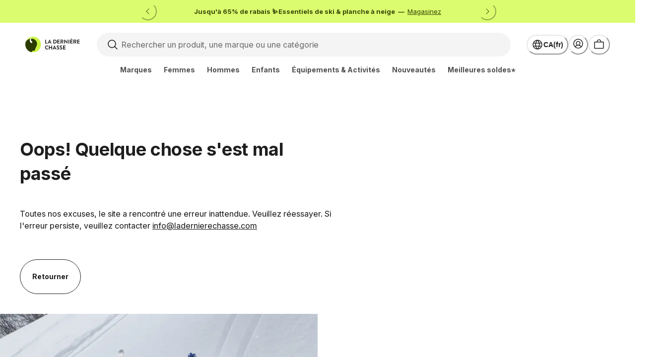

--- FILE ---
content_type: text/html; charset=utf-8
request_url: https://www.thelasthunt.com/fr-CA/c/o-neill-women-shirts
body_size: 46223
content:
<!DOCTYPE html><html lang="fr-CA"><head><script>(function(w,i,g){w[g]=w[g]||[];if(typeof w[g].push=='function')w[g].push(i)})
(window,'GTM-PC8CWJV','google_tags_first_party');</script><script>(function(w,d,s,l){w[l]=w[l]||[];(function(){w[l].push(arguments);})('set', 'developer_id.dY2E1Nz', true);
		var f=d.getElementsByTagName(s)[0],
		j=d.createElement(s);j.async=true;j.src='/9t2a/';
		f.parentNode.insertBefore(j,f);
		})(window,document,'script','dataLayer');</script><meta charSet="utf-8"/><meta name="viewport" content="width=device-width"/><meta name="msapplication-config" content="/TLH/browserconfig.xml"/><meta name="msapplication-TileImage" content="/TLH/favicon/144x144.png"/><meta name="msapplication-TileColor" content="#ffffff"/><meta name="theme-color" content="#ffffff"/><link rel="icon shortcut" href="/TLH/favicon/48x48.ico" sizes="48x48" type="image/x-icon"/><link rel="apple-touch-icon" href="/TLH/favicon/57x57.png" sizes="57x57"/><link rel="apple-touch-icon" href="/TLH/favicon/60x60.png" sizes="60x60"/><link rel="apple-touch-icon" href="/TLH/favicon/72x72.png" sizes="72x72"/><link rel="apple-touch-icon" href="/TLH/favicon/76x76.png" sizes="76x76"/><link rel="apple-touch-icon" href="/TLH/favicon/114x114.png" sizes="114x114"/><link rel="apple-touch-icon" href="/TLH/favicon/120x120.png" sizes="120x120"/><link rel="apple-touch-icon" href="/TLH/favicon/144x144.png" sizes="144x144"/><link rel="apple-touch-icon" href="/TLH/favicon/152x152.png" sizes="152x152"/><link rel="apple-touch-icon" href="/TLH/favicon/167x167.png" sizes="167x167"/><link rel="apple-touch-icon" href="/TLH/favicon/180x180.png" sizes="180x180"/><link rel="manifest" href="/TLH/site.webmanifest"/><meta property="og:url" content="https://www.thelasthunt.com/fr-CA"/><meta property="og:type" content="website"/><meta property="og:locale" content="fr-CA"/><meta property="og:site_name" content="La Dernière Chasse"/><meta name="google-adsense-account" content="ca-pub-8475540925632366"/><title>Chemises O&#x27;Neill pour femme en solde | La Dernière Chasse</title><meta name="description" content="Achetez des Chemises O&#x27;Neill pour femme avec des réductions considérables MAINTENANT ! Livraison gratuite sur les commandes admissibles. Le plus grand magasin en ligne du Canada pour les vestes, les vêtements et l&#x27;équipement."/><meta property="og:title" content="Chemises O&#x27;Neill pour femme en solde | La Dernière Chasse"/><meta property="og:description" content="Achetez des Chemises O&#x27;Neill pour femme avec des réductions considérables MAINTENANT ! Livraison gratuite sur les commandes admissibles. Le plus grand magasin en ligne du Canada pour les vestes, les vêtements et l&#x27;équipement."/><link rel="canonical" href="https://www.thelasthunt.com/fr-CA/c/o-neill-women-shirts"/><link rel="alternate" href="https://www.thelasthunt.com/c/o-neill-women-shirts" hreflang="en-CA"/><link rel="alternate" href="https://www.thelasthunt.com/fr-CA/c/o-neill-women-shirts" hreflang="fr-CA"/><link rel="alternate" href="https://www.thelasthunt.com/c/o-neill-women-shirts" hreflang="x-default"/><meta name="robots" content="index,follow"/><link rel="preload" as="image" imageSrcSet="https://img.thelasthunt.com/https%3A%2F%2Fs3.amazonaws.com%2Fsyncpigeon%2Falti_prod%2Fimages%2Fonl-fa5404018_dune.jpg?w=16&amp;q=75 16w, https://img.thelasthunt.com/https%3A%2F%2Fs3.amazonaws.com%2Fsyncpigeon%2Falti_prod%2Fimages%2Fonl-fa5404018_dune.jpg?w=32&amp;q=75 32w, https://img.thelasthunt.com/https%3A%2F%2Fs3.amazonaws.com%2Fsyncpigeon%2Falti_prod%2Fimages%2Fonl-fa5404018_dune.jpg?w=48&amp;q=75 48w, https://img.thelasthunt.com/https%3A%2F%2Fs3.amazonaws.com%2Fsyncpigeon%2Falti_prod%2Fimages%2Fonl-fa5404018_dune.jpg?w=64&amp;q=75 64w, https://img.thelasthunt.com/https%3A%2F%2Fs3.amazonaws.com%2Fsyncpigeon%2Falti_prod%2Fimages%2Fonl-fa5404018_dune.jpg?w=96&amp;q=75 96w, https://img.thelasthunt.com/https%3A%2F%2Fs3.amazonaws.com%2Fsyncpigeon%2Falti_prod%2Fimages%2Fonl-fa5404018_dune.jpg?w=128&amp;q=75 128w, https://img.thelasthunt.com/https%3A%2F%2Fs3.amazonaws.com%2Fsyncpigeon%2Falti_prod%2Fimages%2Fonl-fa5404018_dune.jpg?w=256&amp;q=75 256w, https://img.thelasthunt.com/https%3A%2F%2Fs3.amazonaws.com%2Fsyncpigeon%2Falti_prod%2Fimages%2Fonl-fa5404018_dune.jpg?w=384&amp;q=75 384w, https://img.thelasthunt.com/https%3A%2F%2Fs3.amazonaws.com%2Fsyncpigeon%2Falti_prod%2Fimages%2Fonl-fa5404018_dune.jpg?w=640&amp;q=75 640w, https://img.thelasthunt.com/https%3A%2F%2Fs3.amazonaws.com%2Fsyncpigeon%2Falti_prod%2Fimages%2Fonl-fa5404018_dune.jpg?w=750&amp;q=75 750w, https://img.thelasthunt.com/https%3A%2F%2Fs3.amazonaws.com%2Fsyncpigeon%2Falti_prod%2Fimages%2Fonl-fa5404018_dune.jpg?w=828&amp;q=75 828w, https://img.thelasthunt.com/https%3A%2F%2Fs3.amazonaws.com%2Fsyncpigeon%2Falti_prod%2Fimages%2Fonl-fa5404018_dune.jpg?w=1080&amp;q=75 1080w, https://img.thelasthunt.com/https%3A%2F%2Fs3.amazonaws.com%2Fsyncpigeon%2Falti_prod%2Fimages%2Fonl-fa5404018_dune.jpg?w=1200&amp;q=75 1200w, https://img.thelasthunt.com/https%3A%2F%2Fs3.amazonaws.com%2Fsyncpigeon%2Falti_prod%2Fimages%2Fonl-fa5404018_dune.jpg?w=1920&amp;q=75 1920w, https://img.thelasthunt.com/https%3A%2F%2Fs3.amazonaws.com%2Fsyncpigeon%2Falti_prod%2Fimages%2Fonl-fa5404018_dune.jpg?w=2048&amp;q=75 2048w, https://img.thelasthunt.com/https%3A%2F%2Fs3.amazonaws.com%2Fsyncpigeon%2Falti_prod%2Fimages%2Fonl-fa5404018_dune.jpg?w=3840&amp;q=75 3840w" imageSizes="(min-width:992px) calc(25vw - 20px), calc(50vw - 20px)" fetchpriority="high"/><link rel="preload" as="image" imageSrcSet="https://img.thelasthunt.com/https%3A%2F%2Fs3.amazonaws.com%2Fsyncpigeon%2Falti_prod%2Fimages%2Fonl-fa5404018_dune.jpg?w=16&amp;q=50 16w, https://img.thelasthunt.com/https%3A%2F%2Fs3.amazonaws.com%2Fsyncpigeon%2Falti_prod%2Fimages%2Fonl-fa5404018_dune.jpg?w=32&amp;q=50 32w, https://img.thelasthunt.com/https%3A%2F%2Fs3.amazonaws.com%2Fsyncpigeon%2Falti_prod%2Fimages%2Fonl-fa5404018_dune.jpg?w=48&amp;q=50 48w, https://img.thelasthunt.com/https%3A%2F%2Fs3.amazonaws.com%2Fsyncpigeon%2Falti_prod%2Fimages%2Fonl-fa5404018_dune.jpg?w=64&amp;q=50 64w, https://img.thelasthunt.com/https%3A%2F%2Fs3.amazonaws.com%2Fsyncpigeon%2Falti_prod%2Fimages%2Fonl-fa5404018_dune.jpg?w=96&amp;q=50 96w, https://img.thelasthunt.com/https%3A%2F%2Fs3.amazonaws.com%2Fsyncpigeon%2Falti_prod%2Fimages%2Fonl-fa5404018_dune.jpg?w=128&amp;q=50 128w, https://img.thelasthunt.com/https%3A%2F%2Fs3.amazonaws.com%2Fsyncpigeon%2Falti_prod%2Fimages%2Fonl-fa5404018_dune.jpg?w=256&amp;q=50 256w, https://img.thelasthunt.com/https%3A%2F%2Fs3.amazonaws.com%2Fsyncpigeon%2Falti_prod%2Fimages%2Fonl-fa5404018_dune.jpg?w=384&amp;q=50 384w, https://img.thelasthunt.com/https%3A%2F%2Fs3.amazonaws.com%2Fsyncpigeon%2Falti_prod%2Fimages%2Fonl-fa5404018_dune.jpg?w=640&amp;q=50 640w, https://img.thelasthunt.com/https%3A%2F%2Fs3.amazonaws.com%2Fsyncpigeon%2Falti_prod%2Fimages%2Fonl-fa5404018_dune.jpg?w=750&amp;q=50 750w, https://img.thelasthunt.com/https%3A%2F%2Fs3.amazonaws.com%2Fsyncpigeon%2Falti_prod%2Fimages%2Fonl-fa5404018_dune.jpg?w=828&amp;q=50 828w, https://img.thelasthunt.com/https%3A%2F%2Fs3.amazonaws.com%2Fsyncpigeon%2Falti_prod%2Fimages%2Fonl-fa5404018_dune.jpg?w=1080&amp;q=50 1080w, https://img.thelasthunt.com/https%3A%2F%2Fs3.amazonaws.com%2Fsyncpigeon%2Falti_prod%2Fimages%2Fonl-fa5404018_dune.jpg?w=1200&amp;q=50 1200w, https://img.thelasthunt.com/https%3A%2F%2Fs3.amazonaws.com%2Fsyncpigeon%2Falti_prod%2Fimages%2Fonl-fa5404018_dune.jpg?w=1920&amp;q=50 1920w, https://img.thelasthunt.com/https%3A%2F%2Fs3.amazonaws.com%2Fsyncpigeon%2Falti_prod%2Fimages%2Fonl-fa5404018_dune.jpg?w=2048&amp;q=50 2048w, https://img.thelasthunt.com/https%3A%2F%2Fs3.amazonaws.com%2Fsyncpigeon%2Falti_prod%2Fimages%2Fonl-fa5404018_dune.jpg?w=3840&amp;q=50 3840w" imageSizes="(min-width: 992px) 38px, 26px" fetchpriority="high"/><link rel="preload" as="image" imageSrcSet="https://img.thelasthunt.com/https%3A%2F%2Fs3.amazonaws.com%2Fsyncpigeon%2Falti_prod%2Fimages%2Fonl-fa5404018_sea-spray.jpg?w=16&amp;q=50 16w, https://img.thelasthunt.com/https%3A%2F%2Fs3.amazonaws.com%2Fsyncpigeon%2Falti_prod%2Fimages%2Fonl-fa5404018_sea-spray.jpg?w=32&amp;q=50 32w, https://img.thelasthunt.com/https%3A%2F%2Fs3.amazonaws.com%2Fsyncpigeon%2Falti_prod%2Fimages%2Fonl-fa5404018_sea-spray.jpg?w=48&amp;q=50 48w, https://img.thelasthunt.com/https%3A%2F%2Fs3.amazonaws.com%2Fsyncpigeon%2Falti_prod%2Fimages%2Fonl-fa5404018_sea-spray.jpg?w=64&amp;q=50 64w, https://img.thelasthunt.com/https%3A%2F%2Fs3.amazonaws.com%2Fsyncpigeon%2Falti_prod%2Fimages%2Fonl-fa5404018_sea-spray.jpg?w=96&amp;q=50 96w, https://img.thelasthunt.com/https%3A%2F%2Fs3.amazonaws.com%2Fsyncpigeon%2Falti_prod%2Fimages%2Fonl-fa5404018_sea-spray.jpg?w=128&amp;q=50 128w, https://img.thelasthunt.com/https%3A%2F%2Fs3.amazonaws.com%2Fsyncpigeon%2Falti_prod%2Fimages%2Fonl-fa5404018_sea-spray.jpg?w=256&amp;q=50 256w, https://img.thelasthunt.com/https%3A%2F%2Fs3.amazonaws.com%2Fsyncpigeon%2Falti_prod%2Fimages%2Fonl-fa5404018_sea-spray.jpg?w=384&amp;q=50 384w, https://img.thelasthunt.com/https%3A%2F%2Fs3.amazonaws.com%2Fsyncpigeon%2Falti_prod%2Fimages%2Fonl-fa5404018_sea-spray.jpg?w=640&amp;q=50 640w, https://img.thelasthunt.com/https%3A%2F%2Fs3.amazonaws.com%2Fsyncpigeon%2Falti_prod%2Fimages%2Fonl-fa5404018_sea-spray.jpg?w=750&amp;q=50 750w, https://img.thelasthunt.com/https%3A%2F%2Fs3.amazonaws.com%2Fsyncpigeon%2Falti_prod%2Fimages%2Fonl-fa5404018_sea-spray.jpg?w=828&amp;q=50 828w, https://img.thelasthunt.com/https%3A%2F%2Fs3.amazonaws.com%2Fsyncpigeon%2Falti_prod%2Fimages%2Fonl-fa5404018_sea-spray.jpg?w=1080&amp;q=50 1080w, https://img.thelasthunt.com/https%3A%2F%2Fs3.amazonaws.com%2Fsyncpigeon%2Falti_prod%2Fimages%2Fonl-fa5404018_sea-spray.jpg?w=1200&amp;q=50 1200w, https://img.thelasthunt.com/https%3A%2F%2Fs3.amazonaws.com%2Fsyncpigeon%2Falti_prod%2Fimages%2Fonl-fa5404018_sea-spray.jpg?w=1920&amp;q=50 1920w, https://img.thelasthunt.com/https%3A%2F%2Fs3.amazonaws.com%2Fsyncpigeon%2Falti_prod%2Fimages%2Fonl-fa5404018_sea-spray.jpg?w=2048&amp;q=50 2048w, https://img.thelasthunt.com/https%3A%2F%2Fs3.amazonaws.com%2Fsyncpigeon%2Falti_prod%2Fimages%2Fonl-fa5404018_sea-spray.jpg?w=3840&amp;q=50 3840w" imageSizes="(min-width: 992px) 38px, 26px" fetchpriority="high"/><link rel="preload" as="image" imageSrcSet="https://img.thelasthunt.com/https%3A%2F%2Fs3.amazonaws.com%2Fsyncpigeon%2Falti_prod%2Fimages%2Fonl-fa5402008_sea-spray.jpg?w=16&amp;q=75 16w, https://img.thelasthunt.com/https%3A%2F%2Fs3.amazonaws.com%2Fsyncpigeon%2Falti_prod%2Fimages%2Fonl-fa5402008_sea-spray.jpg?w=32&amp;q=75 32w, https://img.thelasthunt.com/https%3A%2F%2Fs3.amazonaws.com%2Fsyncpigeon%2Falti_prod%2Fimages%2Fonl-fa5402008_sea-spray.jpg?w=48&amp;q=75 48w, https://img.thelasthunt.com/https%3A%2F%2Fs3.amazonaws.com%2Fsyncpigeon%2Falti_prod%2Fimages%2Fonl-fa5402008_sea-spray.jpg?w=64&amp;q=75 64w, https://img.thelasthunt.com/https%3A%2F%2Fs3.amazonaws.com%2Fsyncpigeon%2Falti_prod%2Fimages%2Fonl-fa5402008_sea-spray.jpg?w=96&amp;q=75 96w, https://img.thelasthunt.com/https%3A%2F%2Fs3.amazonaws.com%2Fsyncpigeon%2Falti_prod%2Fimages%2Fonl-fa5402008_sea-spray.jpg?w=128&amp;q=75 128w, https://img.thelasthunt.com/https%3A%2F%2Fs3.amazonaws.com%2Fsyncpigeon%2Falti_prod%2Fimages%2Fonl-fa5402008_sea-spray.jpg?w=256&amp;q=75 256w, https://img.thelasthunt.com/https%3A%2F%2Fs3.amazonaws.com%2Fsyncpigeon%2Falti_prod%2Fimages%2Fonl-fa5402008_sea-spray.jpg?w=384&amp;q=75 384w, https://img.thelasthunt.com/https%3A%2F%2Fs3.amazonaws.com%2Fsyncpigeon%2Falti_prod%2Fimages%2Fonl-fa5402008_sea-spray.jpg?w=640&amp;q=75 640w, https://img.thelasthunt.com/https%3A%2F%2Fs3.amazonaws.com%2Fsyncpigeon%2Falti_prod%2Fimages%2Fonl-fa5402008_sea-spray.jpg?w=750&amp;q=75 750w, https://img.thelasthunt.com/https%3A%2F%2Fs3.amazonaws.com%2Fsyncpigeon%2Falti_prod%2Fimages%2Fonl-fa5402008_sea-spray.jpg?w=828&amp;q=75 828w, https://img.thelasthunt.com/https%3A%2F%2Fs3.amazonaws.com%2Fsyncpigeon%2Falti_prod%2Fimages%2Fonl-fa5402008_sea-spray.jpg?w=1080&amp;q=75 1080w, https://img.thelasthunt.com/https%3A%2F%2Fs3.amazonaws.com%2Fsyncpigeon%2Falti_prod%2Fimages%2Fonl-fa5402008_sea-spray.jpg?w=1200&amp;q=75 1200w, https://img.thelasthunt.com/https%3A%2F%2Fs3.amazonaws.com%2Fsyncpigeon%2Falti_prod%2Fimages%2Fonl-fa5402008_sea-spray.jpg?w=1920&amp;q=75 1920w, https://img.thelasthunt.com/https%3A%2F%2Fs3.amazonaws.com%2Fsyncpigeon%2Falti_prod%2Fimages%2Fonl-fa5402008_sea-spray.jpg?w=2048&amp;q=75 2048w, https://img.thelasthunt.com/https%3A%2F%2Fs3.amazonaws.com%2Fsyncpigeon%2Falti_prod%2Fimages%2Fonl-fa5402008_sea-spray.jpg?w=3840&amp;q=75 3840w" imageSizes="(min-width:992px) calc(25vw - 20px), calc(50vw - 20px)" fetchpriority="high"/><link rel="preload" as="image" imageSrcSet="https://img.thelasthunt.com/https%3A%2F%2Fs3.amazonaws.com%2Fsyncpigeon%2Falti_prod%2Fimages%2Fonl-fa5402008_sea-spray.jpg?w=16&amp;q=75 16w, https://img.thelasthunt.com/https%3A%2F%2Fs3.amazonaws.com%2Fsyncpigeon%2Falti_prod%2Fimages%2Fonl-fa5402008_sea-spray.jpg?w=32&amp;q=75 32w, https://img.thelasthunt.com/https%3A%2F%2Fs3.amazonaws.com%2Fsyncpigeon%2Falti_prod%2Fimages%2Fonl-fa5402008_sea-spray.jpg?w=48&amp;q=75 48w, https://img.thelasthunt.com/https%3A%2F%2Fs3.amazonaws.com%2Fsyncpigeon%2Falti_prod%2Fimages%2Fonl-fa5402008_sea-spray.jpg?w=64&amp;q=75 64w, https://img.thelasthunt.com/https%3A%2F%2Fs3.amazonaws.com%2Fsyncpigeon%2Falti_prod%2Fimages%2Fonl-fa5402008_sea-spray.jpg?w=96&amp;q=75 96w, https://img.thelasthunt.com/https%3A%2F%2Fs3.amazonaws.com%2Fsyncpigeon%2Falti_prod%2Fimages%2Fonl-fa5402008_sea-spray.jpg?w=128&amp;q=75 128w, https://img.thelasthunt.com/https%3A%2F%2Fs3.amazonaws.com%2Fsyncpigeon%2Falti_prod%2Fimages%2Fonl-fa5402008_sea-spray.jpg?w=256&amp;q=75 256w, https://img.thelasthunt.com/https%3A%2F%2Fs3.amazonaws.com%2Fsyncpigeon%2Falti_prod%2Fimages%2Fonl-fa5402008_sea-spray.jpg?w=384&amp;q=75 384w, https://img.thelasthunt.com/https%3A%2F%2Fs3.amazonaws.com%2Fsyncpigeon%2Falti_prod%2Fimages%2Fonl-fa5402008_sea-spray.jpg?w=640&amp;q=75 640w, https://img.thelasthunt.com/https%3A%2F%2Fs3.amazonaws.com%2Fsyncpigeon%2Falti_prod%2Fimages%2Fonl-fa5402008_sea-spray.jpg?w=750&amp;q=75 750w, https://img.thelasthunt.com/https%3A%2F%2Fs3.amazonaws.com%2Fsyncpigeon%2Falti_prod%2Fimages%2Fonl-fa5402008_sea-spray.jpg?w=828&amp;q=75 828w, https://img.thelasthunt.com/https%3A%2F%2Fs3.amazonaws.com%2Fsyncpigeon%2Falti_prod%2Fimages%2Fonl-fa5402008_sea-spray.jpg?w=1080&amp;q=75 1080w, https://img.thelasthunt.com/https%3A%2F%2Fs3.amazonaws.com%2Fsyncpigeon%2Falti_prod%2Fimages%2Fonl-fa5402008_sea-spray.jpg?w=1200&amp;q=75 1200w, https://img.thelasthunt.com/https%3A%2F%2Fs3.amazonaws.com%2Fsyncpigeon%2Falti_prod%2Fimages%2Fonl-fa5402008_sea-spray.jpg?w=1920&amp;q=75 1920w, https://img.thelasthunt.com/https%3A%2F%2Fs3.amazonaws.com%2Fsyncpigeon%2Falti_prod%2Fimages%2Fonl-fa5402008_sea-spray.jpg?w=2048&amp;q=75 2048w, https://img.thelasthunt.com/https%3A%2F%2Fs3.amazonaws.com%2Fsyncpigeon%2Falti_prod%2Fimages%2Fonl-fa5402008_sea-spray.jpg?w=3840&amp;q=75 3840w" imageSizes="(min-width: 992px) 38px, 26px" fetchpriority="high"/><link rel="preload" as="image" imageSrcSet="https://img.thelasthunt.com/https%3A%2F%2Fimages.ctfassets.net%2Fncl7182gubbs%2F4wGIy8ki5KNLCWDO07gxXD%2F643153caf6182c8a50d9a8d009975e22%2Flogo-fr.svg?w=640&amp;q=75 640w, https://img.thelasthunt.com/https%3A%2F%2Fimages.ctfassets.net%2Fncl7182gubbs%2F4wGIy8ki5KNLCWDO07gxXD%2F643153caf6182c8a50d9a8d009975e22%2Flogo-fr.svg?w=750&amp;q=75 750w, https://img.thelasthunt.com/https%3A%2F%2Fimages.ctfassets.net%2Fncl7182gubbs%2F4wGIy8ki5KNLCWDO07gxXD%2F643153caf6182c8a50d9a8d009975e22%2Flogo-fr.svg?w=828&amp;q=75 828w, https://img.thelasthunt.com/https%3A%2F%2Fimages.ctfassets.net%2Fncl7182gubbs%2F4wGIy8ki5KNLCWDO07gxXD%2F643153caf6182c8a50d9a8d009975e22%2Flogo-fr.svg?w=1080&amp;q=75 1080w, https://img.thelasthunt.com/https%3A%2F%2Fimages.ctfassets.net%2Fncl7182gubbs%2F4wGIy8ki5KNLCWDO07gxXD%2F643153caf6182c8a50d9a8d009975e22%2Flogo-fr.svg?w=1200&amp;q=75 1200w, https://img.thelasthunt.com/https%3A%2F%2Fimages.ctfassets.net%2Fncl7182gubbs%2F4wGIy8ki5KNLCWDO07gxXD%2F643153caf6182c8a50d9a8d009975e22%2Flogo-fr.svg?w=1920&amp;q=75 1920w, https://img.thelasthunt.com/https%3A%2F%2Fimages.ctfassets.net%2Fncl7182gubbs%2F4wGIy8ki5KNLCWDO07gxXD%2F643153caf6182c8a50d9a8d009975e22%2Flogo-fr.svg?w=2048&amp;q=75 2048w, https://img.thelasthunt.com/https%3A%2F%2Fimages.ctfassets.net%2Fncl7182gubbs%2F4wGIy8ki5KNLCWDO07gxXD%2F643153caf6182c8a50d9a8d009975e22%2Flogo-fr.svg?w=3840&amp;q=75 3840w" imageSizes="100vw" fetchpriority="high"/><meta name="next-head-count" content="38"/><link rel="preconnect" href="https://img.thelasthunt.com" crossorigin="anonymous"/><link rel="preload" href="/_next/static/media/e4af272ccee01ff0-s.p.woff2" as="font" type="font/woff2" crossorigin="anonymous" data-next-font="size-adjust"/><link rel="preload" href="/_next/static/media/5766aa4cf24353d5-s.p.woff2" as="font" type="font/woff2" crossorigin="anonymous" data-next-font="size-adjust"/><link rel="preload" href="/_next/static/css/4e700bbf1e8cb23c.css" as="style"/><link rel="stylesheet" href="/_next/static/css/4e700bbf1e8cb23c.css" data-n-g=""/><noscript data-n-css=""></noscript><script defer="" nomodule="" src="/_next/static/chunks/polyfills-c67a75d1b6f99dc8.js"></script><script defer="" src="/_next/static/chunks/6581-fab58ca1c324f5e7.js"></script><script defer="" src="/_next/static/chunks/4679-6900514fc11a1550.js"></script><script defer="" src="/_next/static/chunks/5089-5b08a4943b8c39b7.js"></script><script defer="" src="/_next/static/chunks/2995.fbc71a59bd04f116.js"></script><script defer="" src="/_next/static/chunks/8426.b3cdd292b125ddf4.js"></script><script defer="" src="/_next/static/chunks/3333.ee6f441ea578650e.js"></script><script defer="" src="/_next/static/chunks/1566.f6ad26a57d7d30a2.js"></script><script defer="" src="/_next/static/chunks/6144-4b28f964a8259491.js"></script><script defer="" src="/_next/static/chunks/5524-7ba1b31b80c2b881.js"></script><script defer="" src="/_next/static/chunks/3071-59c39861d80c0a4d.js"></script><script defer="" src="/_next/static/chunks/5522-c42bbd11c24b1d64.js"></script><script defer="" src="/_next/static/chunks/7960-de9c2949a04a2e07.js"></script><script defer="" src="/_next/static/chunks/4121-16f758f7510782ac.js"></script><script defer="" src="/_next/static/chunks/2348-93173bfb49686b36.js"></script><script defer="" src="/_next/static/chunks/527-ea4896183953b599.js"></script><script defer="" src="/_next/static/chunks/3440-843ebbe3b79d608c.js"></script><script defer="" src="/_next/static/chunks/6323-78bcedf0a1e34d25.js"></script><script defer="" src="/_next/static/chunks/5644-53e5bd46cd5aa5ce.js"></script><script defer="" src="/_next/static/chunks/3372-54794a9cb626e38e.js"></script><script defer="" src="/_next/static/chunks/9414.b8a1aa96cb5b3b7f.js"></script><script src="/_next/static/chunks/webpack-282577b6d2dec9ed.js" defer=""></script><script src="/_next/static/chunks/framework-20de8a1888a5086d.js" defer=""></script><script src="/_next/static/chunks/main-5dcaedea213e5978.js" defer=""></script><script src="/_next/static/chunks/pages/_app-2052757edb4a6e3c.js" defer=""></script><script src="/_next/static/chunks/4533-b56e761cbe72006d.js" defer=""></script><script src="/_next/static/chunks/3119-72e7c12c7fa1bdad.js" defer=""></script><script src="/_next/static/chunks/5740-fe75329064eade6a.js" defer=""></script><script src="/_next/static/chunks/2910-1ed158b36eed513c.js" defer=""></script><script src="/_next/static/chunks/8459-8465d3c21e302e5b.js" defer=""></script><script src="/_next/static/chunks/3290-1e214500a9315b19.js" defer=""></script><script src="/_next/static/chunks/1378-2b99e7a2f375cad2.js" defer=""></script><script src="/_next/static/chunks/6960-020b0c1b0628bbf2.js" defer=""></script><script src="/_next/static/chunks/pages/c/%5Bslug%5D-dde462a456f2d658.js" defer=""></script><script src="/_next/static/TPCwlzFdzeAyWqWOLinw3/_buildManifest.js" defer=""></script><script src="/_next/static/TPCwlzFdzeAyWqWOLinw3/_ssgManifest.js" defer=""></script></head><body><noscript><iframe title="gtag-noscript" src="https://www.googletagmanager.com/ns.html?id=GTM-PC8CWJV" height="0" width="0" style="display:none;visibility:hidden"></iframe></noscript><script id="chakra-script">!(function(){try{var a=function(c){var v="(prefers-color-scheme: dark)",h=window.matchMedia(v).matches?"dark":"light",r=c==="system"?h:c,o=document.documentElement,s=document.body,l="chakra-ui-light",d="chakra-ui-dark",i=r==="dark";return s.classList.add(i?d:l),s.classList.remove(i?l:d),o.style.colorScheme=r,o.dataset.theme=r,r},n=a,m="light",e="chakra-ui-color-mode",t=localStorage.getItem(e);t?a(t):localStorage.setItem(e,a(m))}catch(a){}})();</script><div id="__next"><div></div><style data-emotion="css-global 1p63kgt">:host,:root,[data-theme]{--chakra-ring-inset:var(--chakra-empty,/*!*/ /*!*/);--chakra-ring-offset-width:0px;--chakra-ring-offset-color:#fff;--chakra-ring-color:rgba(66, 153, 225, 0.6);--chakra-ring-offset-shadow:0 0 #0000;--chakra-ring-shadow:0 0 #0000;--chakra-space-x-reverse:0;--chakra-space-y-reverse:0;--chakra-colors-transparent:transparent;--chakra-colors-current:currentColor;--chakra-colors-black:#000000;--chakra-colors-white:#FFFFFF;--chakra-colors-whiteAlpha-50:rgba(255, 255, 255, 0.03);--chakra-colors-whiteAlpha-100:rgba(255, 255, 255, 0.06);--chakra-colors-whiteAlpha-200:rgba(255, 255, 255, 0.08);--chakra-colors-whiteAlpha-300:rgba(255, 255, 255, 0.16);--chakra-colors-whiteAlpha-400:rgba(255, 255, 255, 0.20);--chakra-colors-whiteAlpha-500:rgba(255, 255, 255, 0.28);--chakra-colors-whiteAlpha-600:rgba(255, 255, 255, 0.46);--chakra-colors-whiteAlpha-700:rgba(255, 255, 255, 0.62);--chakra-colors-whiteAlpha-800:rgba(255, 255, 255, 0.71);--chakra-colors-whiteAlpha-900:rgba(255, 255, 255, 0.81);--chakra-colors-whiteAlpha-950:rgba(255, 255, 255, 0.90);--chakra-colors-blackAlpha-50:rgba(0, 0, 0, 0.03);--chakra-colors-blackAlpha-100:rgba(0, 0, 0, 0.06);--chakra-colors-blackAlpha-200:rgba(0, 0, 0, 0.08);--chakra-colors-blackAlpha-300:rgba(0, 0, 0, 0.16);--chakra-colors-blackAlpha-400:rgba(0, 0, 0, 0.20);--chakra-colors-blackAlpha-500:rgba(0, 0, 0, 0.28);--chakra-colors-blackAlpha-600:rgba(0, 0, 0, 0.46);--chakra-colors-blackAlpha-700:rgba(0, 0, 0, 0.62);--chakra-colors-blackAlpha-800:rgba(0, 0, 0, 0.71);--chakra-colors-blackAlpha-900:rgba(0, 0, 0, 0.81);--chakra-colors-blackAlpha-950:rgba(0, 0, 0, 0.90);--chakra-colors-gray-50:#F9F9F9;--chakra-colors-gray-100:#F4F4F4;--chakra-colors-gray-200:#E7E7E7;--chakra-colors-gray-300:#D9D9D9;--chakra-colors-gray-400:#C7C7C7;--chakra-colors-gray-500:#B0B0B0;--chakra-colors-gray-600:#8F8F8F;--chakra-colors-gray-700:#6E6E6E;--chakra-colors-gray-800:#4F4F4F;--chakra-colors-gray-900:#333333;--chakra-colors-gray-950:#1E1E1E;--chakra-colors-red-50:#FEF3F2;--chakra-colors-red-100:#FFE3E1;--chakra-colors-red-200:#FFCCC8;--chakra-colors-red-300:#FFA8A2;--chakra-colors-red-400:#FC776D;--chakra-colors-red-500:#F44336;--chakra-colors-red-600:#E22D20;--chakra-colors-red-700:#BE2217;--chakra-colors-red-800:#9D2017;--chakra-colors-red-900:#82211A;--chakra-colors-red-950:#470C08;--chakra-colors-orange-50:#FEF5EE;--chakra-colors-orange-100:#FCE9D8;--chakra-colors-orange-200:#F7CEB1;--chakra-colors-orange-300:#F2AC7F;--chakra-colors-orange-400:#EC804B;--chakra-colors-orange-500:#E75E28;--chakra-colors-orange-600:#D1441D;--chakra-colors-orange-700:#B4341A;--chakra-colors-orange-800:#8F2B1D;--chakra-colors-orange-900:#74261A;--chakra-colors-orange-950:#3E110C;--chakra-colors-yellow-50:#FFFBEA;--chakra-colors-yellow-100:#FFF2C5;--chakra-colors-yellow-200:#FFE585;--chakra-colors-yellow-300:#FFD146;--chakra-colors-yellow-400:#FFBC1B;--chakra-colors-yellow-500:#FF9800;--chakra-colors-yellow-600:#E27100;--chakra-colors-yellow-700:#BB4C02;--chakra-colors-yellow-800:#983A08;--chakra-colors-yellow-900:#7C300B;--chakra-colors-yellow-950:#481700;--chakra-colors-green-50:#F3FAF3;--chakra-colors-green-100:#E3F5E3;--chakra-colors-green-200:#C8EAC9;--chakra-colors-green-300:#9DD89F;--chakra-colors-green-400:#6BBD6E;--chakra-colors-green-500:#4CAF50;--chakra-colors-green-600:#358438;--chakra-colors-green-700:#2D6830;--chakra-colors-green-800:#275429;--chakra-colors-green-900:#224525;--chakra-colors-green-950:#0E2510;--chakra-colors-teal-50:#E6FFFA;--chakra-colors-teal-100:#B2F5EA;--chakra-colors-teal-200:#81E6D9;--chakra-colors-teal-300:#4FD1C5;--chakra-colors-teal-400:#38B2AC;--chakra-colors-teal-500:#319795;--chakra-colors-teal-600:#2C7A7B;--chakra-colors-teal-700:#285E61;--chakra-colors-teal-800:#234E52;--chakra-colors-teal-900:#1D4044;--chakra-colors-blue-50:#EEFAFF;--chakra-colors-blue-100:#DAF3FF;--chakra-colors-blue-200:#BDEBFF;--chakra-colors-blue-300:#8FE0FF;--chakra-colors-blue-400:#5ACCFF;--chakra-colors-blue-500:#34B1FD;--chakra-colors-blue-600:#2196F3;--chakra-colors-blue-700:#167BDF;--chakra-colors-blue-800:#1863B5;--chakra-colors-blue-900:#1A548E;--chakra-colors-blue-950:#153456;--chakra-colors-cyan-50:#EDFDFD;--chakra-colors-cyan-100:#C4F1F9;--chakra-colors-cyan-200:#9DECF9;--chakra-colors-cyan-300:#76E4F7;--chakra-colors-cyan-400:#0BC5EA;--chakra-colors-cyan-500:#00B5D8;--chakra-colors-cyan-600:#00A3C4;--chakra-colors-cyan-700:#0987A0;--chakra-colors-cyan-800:#086F83;--chakra-colors-cyan-900:#065666;--chakra-colors-pink-50:#FFF5F7;--chakra-colors-pink-100:#FED7E2;--chakra-colors-pink-200:#FBB6CE;--chakra-colors-pink-300:#F687B3;--chakra-colors-pink-400:#ED64A6;--chakra-colors-pink-500:#D53F8C;--chakra-colors-pink-600:#B83280;--chakra-colors-pink-700:#97266D;--chakra-colors-pink-800:#702459;--chakra-colors-pink-900:#521B41;--chakra-colors-primary-50:#EAFF97;--chakra-colors-primary-100:#DBFC6E;--chakra-colors-primary-200:#CBF443;--chakra-colors-primary-300:#BCE92A;--chakra-colors-primary-400:#AAD816;--chakra-colors-primary-500:#87B103;--chakra-colors-primary-600:#769C00;--chakra-colors-primary-700:#577400;--chakra-colors-primary-800:#486000;--chakra-colors-primary-900:#2C3B00;--chakra-colors-primary-1000:#212C00;--chakra-colors-secondary-50:#FEF6F2;--chakra-colors-secondary-100:#FFEBE1;--chakra-colors-secondary-200:#FFDAC9;--chakra-colors-secondary-300:#FEC0A3;--chakra-colors-secondary-400:#FC916D;--chakra-colors-secondary-500:#F46943;--chakra-colors-secondary-600:#E14B21;--chakra-colors-secondary-700:#BD3C18;--chakra-colors-secondary-800:#9D3417;--chakra-colors-secondary-900:#82311A;--chakra-colors-secondary-1000:#471608;--chakra-colors-tertiary-100:#FDFBFA;--chakra-colors-tertiary-200:#FBF7F6;--chakra-colors-tertiary-300:#F3EDED;--chakra-colors-tertiary-400:#E8E0E0;--chakra-colors-tertiary-500:#DAD0D1;--chakra-colors-tertiary-600:#BB989E;--chakra-colors-tertiary-700:#9C6877;--chakra-colors-tertiary-800:#7E4258;--chakra-colors-tertiary-900:#682746;--chakra-colors-success-50:#EEFFF1;--chakra-colors-success-100:#D7FFE1;--chakra-colors-success-200:#B2FFC4;--chakra-colors-success-300:#77FE98;--chakra-colors-success-400:#43F46F;--chakra-colors-success-500:#0BDC40;--chakra-colors-success-600:#02B730;--chakra-colors-success-700:#068F29;--chakra-colors-success-800:#0B7025;--chakra-colors-success-900:#0B5C22;--chakra-colors-success-1000:#00340F;--chakra-colors-danger-50:#FEF2F2;--chakra-colors-danger-100:#FFE2E1;--chakra-colors-danger-200:#FFCBC9;--chakra-colors-danger-300:#FEA6A3;--chakra-colors-danger-400:#FC726D;--chakra-colors-danger-500:#F44943;--chakra-colors-danger-600:#E12821;--chakra-colors-danger-700:#BD1E18;--chakra-colors-danger-800:#9D1C17;--chakra-colors-danger-900:#821E1A;--chakra-colors-danger-1000:#470A08;--chakra-colors-warning-50:#FEFAEC;--chakra-colors-warning-100:#FCEFC9;--chakra-colors-warning-200:#F8DC8F;--chakra-colors-warning-300:#F4BF43;--chakra-colors-warning-400:#F2AE2D;--chakra-colors-warning-500:#EC8E14;--chakra-colors-warning-600:#D1690E;--chakra-colors-warning-700:#AD4A10;--chakra-colors-warning-800:#8D3913;--chakra-colors-warning-900:#743013;--chakra-colors-warning-1000:#421706;--chakra-colors-info-50:#ECF1FF;--chakra-colors-info-100:#DDE5FF;--chakra-colors-info-200:#C2CFFF;--chakra-colors-info-300:#9DB0FF;--chakra-colors-info-400:#7684FF;--chakra-colors-info-500:#565BFE;--chakra-colors-info-600:#4C43F4;--chakra-colors-info-700:#372BD7;--chakra-colors-info-800:#2D26AD;--chakra-colors-info-900:#292788;--chakra-colors-info-1000:#1A174F;--chakra-colors-shading-50:#FDFDFD;--chakra-colors-shading-100:#F5F5F5;--chakra-colors-shading-200:#EBEBEB;--chakra-colors-shading-300:#DEDEDE;--chakra-colors-shading-400:#CCCCCC;--chakra-colors-shading-500:#B4B4B4;--chakra-colors-shading-600:#8C8C8C;--chakra-colors-shading-700:#707070;--chakra-colors-shading-800:#464646;--chakra-colors-shading-900:#303030;--chakra-colors-shading-1000:#1A1A1A;--chakra-colors-info-light:#ECF1FF;--chakra-colors-info-med:#4C43F4;--chakra-colors-info-dark:#292788;--chakra-colors-success-light:#EEFFF1;--chakra-colors-success-med:#02B730;--chakra-colors-success-dark:#0B7025;--chakra-colors-warning-light:#FEFAEC;--chakra-colors-warning-med:#D1690E;--chakra-colors-warning-dark:#AD4A10;--chakra-colors-danger-light:#FEF2F2;--chakra-colors-danger-med:#E12821;--chakra-colors-danger-dark:#BD1E18;--chakra-colors-lime-50:#EAFF97;--chakra-colors-lime-100:#DBFC6E;--chakra-colors-lime-200:#CBF443;--chakra-colors-lime-300:#BCE92A;--chakra-colors-lime-400:#AAD816;--chakra-colors-lime-500:#87B103;--chakra-colors-lime-600:#769C00;--chakra-colors-lime-700:#577400;--chakra-colors-lime-800:#486000;--chakra-colors-lime-900:#2C3B00;--chakra-colors-lime-950:#212C00;--chakra-colors-violet-50:#EDF0FF;--chakra-colors-violet-100:#DEE2FF;--chakra-colors-violet-200:#C4C9FF;--chakra-colors-violet-300:#A1A6FF;--chakra-colors-violet-400:#8885FE;--chakra-colors-violet-500:#6B5CF8;--chakra-colors-violet-600:#5D3EED;--chakra-colors-violet-700:#5031D1;--chakra-colors-violet-800:#412AA9;--chakra-colors-violet-900:#382A85;--chakra-colors-violet-950:#22194D;--chakra-borders-none:0;--chakra-borders-1px:1px solid;--chakra-borders-2px:2px solid;--chakra-borders-4px:4px solid;--chakra-borders-8px:8px solid;--chakra-borders-sm:1px solid;--chakra-borders-md:2px solid;--chakra-borders-lg:4px solid;--chakra-borderWidths-none:0;--chakra-borderWidths-sm:1px;--chakra-borderWidths-md:2px;--chakra-borderWidths-lg:4px;--chakra-borderStyles-normal:solid;--chakra-borderStyles-fancy:dotted;--chakra-fonts-heading:var(--font-inter);--chakra-fonts-body:var(--font-inter);--chakra-fonts-mono:SFMono-Regular,Menlo,Monaco,Consolas,"Liberation Mono","Courier New",monospace;--chakra-fonts-heading-secondary:var(--font-inter);--chakra-fontSizes-3xs:0.5rem;--chakra-fontSizes-2xs:0.625rem;--chakra-fontSizes-xs:0.75rem;--chakra-fontSizes-sm:0.875rem;--chakra-fontSizes-md:1rem;--chakra-fontSizes-lg:1.125rem;--chakra-fontSizes-xl:1.25rem;--chakra-fontSizes-2xl:1.375rem;--chakra-fontSizes-3xl:1.5rem;--chakra-fontSizes-4xl:1.75rem;--chakra-fontSizes-5xl:2rem;--chakra-fontSizes-6xl:2.25rem;--chakra-fontSizes-7xl:2.5rem;--chakra-fontSizes-8xl:3rem;--chakra-fontSizes-9xl:3.5rem;--chakra-fontSizes-xsm:0.8125rem;--chakra-fontSizes-10xl:4.5rem;--chakra-fontSizes-12xl:5rem;--chakra-fontWeights-hairline:100;--chakra-fontWeights-thin:200;--chakra-fontWeights-light:350;--chakra-fontWeights-normal:425;--chakra-fontWeights-medium:500;--chakra-fontWeights-semibold:600;--chakra-fontWeights-bold:700;--chakra-fontWeights-extrabold:800;--chakra-fontWeights-black:900;--chakra-letterSpacings-tighter:-0.05em;--chakra-letterSpacings-tight:-0.02em;--chakra-letterSpacings-normal:0;--chakra-letterSpacings-wide:0.02em;--chakra-letterSpacings-wider:0.05em;--chakra-letterSpacings-widest:0.1em;--chakra-letterSpacings-snug:-0.01em;--chakra-letterSpacings-loose:0.01em;--chakra-lineHeights-3:0.75rem;--chakra-lineHeights-4:1rem;--chakra-lineHeights-5:1.25rem;--chakra-lineHeights-6:1.5rem;--chakra-lineHeights-7:1.75rem;--chakra-lineHeights-8:2rem;--chakra-lineHeights-9:2.25rem;--chakra-lineHeights-10:2.5rem;--chakra-lineHeights-normal:normal;--chakra-lineHeights-none:1;--chakra-lineHeights-shorter:1.25;--chakra-lineHeights-short:1.375;--chakra-lineHeights-base:1.5;--chakra-lineHeights-tall:1.625;--chakra-lineHeights-taller:2;--chakra-radii-none:0;--chakra-radii-sm:0.25rem;--chakra-radii-base:0.25rem;--chakra-radii-md:0.5rem;--chakra-radii-lg:0.75rem;--chakra-radii-xl:1rem;--chakra-radii-2xl:1rem;--chakra-radii-3xl:1.5rem;--chakra-radii-full:9999px;--chakra-radii-xs:0.125rem;--chakra-radii-max:3.125rem;--chakra-space-0:0;--chakra-space-1:0.25rem;--chakra-space-2:0.5rem;--chakra-space-3:0.75rem;--chakra-space-4:1rem;--chakra-space-5:1.25rem;--chakra-space-6:1.5rem;--chakra-space-7:1.75rem;--chakra-space-8:2rem;--chakra-space-9:2.25rem;--chakra-space-10:2.5rem;--chakra-space-11:2.75rem;--chakra-space-12:3rem;--chakra-space-14:3.5rem;--chakra-space-16:4rem;--chakra-space-20:5rem;--chakra-space-24:6rem;--chakra-space-28:7rem;--chakra-space-32:8rem;--chakra-space-36:9rem;--chakra-space-40:10rem;--chakra-space-44:11rem;--chakra-space-48:12rem;--chakra-space-52:13rem;--chakra-space-56:14rem;--chakra-space-60:15rem;--chakra-space-64:16rem;--chakra-space-72:18rem;--chakra-space-80:20rem;--chakra-space-96:24rem;--chakra-space-100:25rem;--chakra-space-209:52.25rem;--chakra-space-px:1px;--chakra-space-0-5:0.125rem;--chakra-space-1-5:0.375rem;--chakra-space-2-5:0.625rem;--chakra-space-3-5:0.875rem;--chakra-space-4-5:1.125rem;--chakra-space-vw-225:2.25vw;--chakra-space-vw-300:3vw;--chakra-space-vw-400:4vw;--chakra-space-xxs:0.5rem;--chakra-space-xs:0.75rem;--chakra-space-sm:1rem;--chakra-space-md:1.5rem;--chakra-space-lg:2rem;--chakra-space-xl:3rem;--chakra-space-xxl:4rem;--chakra-space-gridGap:20px;--chakra-space-gridRowGap:20px;--chakra-space-gridColGap:20px;--chakra-space-11-25:2.8125rem;--chakra-space-15-5:3.875rem;--chakra-shadows-xs:0 0 0 1px rgba(0, 0, 0, 0.05);--chakra-shadows-sm:0px 2px 4px 0px rgb(0, 0, 0, 0.1);--chakra-shadows-base:0 1px 3px 0 rgba(0, 0, 0, 0.1),0 1px 2px 0 rgba(0, 0, 0, 0.06);--chakra-shadows-md:0px 4px 10px 0px rgb(0, 0, 0, 0.1);--chakra-shadows-lg:0px 10px 15px -3px rgba(0, 0, 0, 0.1),0px 4px 6px -2px rgba(0, 0, 0, 0.05);--chakra-shadows-xl:0 20px 25px -5px rgba(0, 0, 0, 0.1),0 10px 10px -5px rgba(0, 0, 0, 0.04);--chakra-shadows-2xl:0 25px 50px -12px rgba(0, 0, 0, 0.25);--chakra-shadows-outline:0 0 0 3px rgba(66, 153, 225, 0.6);--chakra-shadows-inner:inset 0 2px 4px 0 rgba(0,0,0,0.06);--chakra-shadows-none:none;--chakra-shadows-dark-lg:rgba(0, 0, 0, 0.1) 0px 0px 0px 1px,rgba(0, 0, 0, 0.2) 0px 5px 10px,rgba(0, 0, 0, 0.4) 0px 15px 40px;--chakra-shadows-text:0px 0px 5px 0px rgb(0, 0, 0, 0.75);--chakra-sizes-0:0;--chakra-sizes-1:0.25rem;--chakra-sizes-2:0.5rem;--chakra-sizes-3:0.75rem;--chakra-sizes-4:1rem;--chakra-sizes-5:1.25rem;--chakra-sizes-6:1.5rem;--chakra-sizes-7:1.75rem;--chakra-sizes-8:2rem;--chakra-sizes-9:2.25rem;--chakra-sizes-10:2.5rem;--chakra-sizes-11:2.75rem;--chakra-sizes-12:3rem;--chakra-sizes-14:3.5rem;--chakra-sizes-16:4rem;--chakra-sizes-20:5rem;--chakra-sizes-24:6rem;--chakra-sizes-28:7rem;--chakra-sizes-32:8rem;--chakra-sizes-36:9rem;--chakra-sizes-40:10rem;--chakra-sizes-44:11rem;--chakra-sizes-48:12rem;--chakra-sizes-52:13rem;--chakra-sizes-56:14rem;--chakra-sizes-60:15rem;--chakra-sizes-64:16rem;--chakra-sizes-72:18rem;--chakra-sizes-80:20rem;--chakra-sizes-96:24rem;--chakra-sizes-100:25rem;--chakra-sizes-209:52.25rem;--chakra-sizes-px:1px;--chakra-sizes-0-5:0.125rem;--chakra-sizes-1-5:0.375rem;--chakra-sizes-2-5:0.625rem;--chakra-sizes-3-5:0.875rem;--chakra-sizes-max:max-content;--chakra-sizes-min:min-content;--chakra-sizes-full:100%;--chakra-sizes-3xs:14rem;--chakra-sizes-2xs:16rem;--chakra-sizes-xs:20rem;--chakra-sizes-sm:24rem;--chakra-sizes-md:28rem;--chakra-sizes-lg:32rem;--chakra-sizes-xl:36rem;--chakra-sizes-2xl:42rem;--chakra-sizes-3xl:48rem;--chakra-sizes-4xl:56rem;--chakra-sizes-5xl:64rem;--chakra-sizes-6xl:72rem;--chakra-sizes-7xl:80rem;--chakra-sizes-8xl:90rem;--chakra-sizes-prose:60ch;--chakra-sizes-container-sm:640px;--chakra-sizes-container-md:768px;--chakra-sizes-container-lg:1024px;--chakra-sizes-container-xl:1280px;--chakra-sizes-container-xs:20rem;--chakra-sizes-container-2xl:96rem;--chakra-sizes-container-max:160rem;--chakra-sizes-container-full:100%;--chakra-sizes-4-5:1.125rem;--chakra-sizes-vw-225:2.25vw;--chakra-sizes-vw-300:3vw;--chakra-sizes-vw-400:4vw;--chakra-sizes-xxs:0.5rem;--chakra-sizes-xxl:4rem;--chakra-sizes-gridGap:20px;--chakra-sizes-gridRowGap:20px;--chakra-sizes-gridColGap:20px;--chakra-sizes-11-25:2.8125rem;--chakra-sizes-15-5:3.875rem;--chakra-zIndices-hide:-1;--chakra-zIndices-auto:auto;--chakra-zIndices-base:0;--chakra-zIndices-docked:10;--chakra-zIndices-dropdown:1000;--chakra-zIndices-sticky:1100;--chakra-zIndices-banner:1200;--chakra-zIndices-overlay:1300;--chakra-zIndices-modal:1400;--chakra-zIndices-popover:1500;--chakra-zIndices-skipLink:1600;--chakra-zIndices-toast:1700;--chakra-zIndices-tooltip:1800;--chakra-transition-property-common:background-color,border-color,color,fill,stroke,opacity,box-shadow,transform;--chakra-transition-property-colors:background-color,border-color,color,fill,stroke;--chakra-transition-property-dimensions:width,height;--chakra-transition-property-position:left,right,top,bottom;--chakra-transition-property-background:background-color,background-image,background-position;--chakra-transition-easing-ease-in:cubic-bezier(0.4, 0, 1, 1);--chakra-transition-easing-ease-out:cubic-bezier(0, 0, 0.2, 1);--chakra-transition-easing-ease-in-out:cubic-bezier(0.4, 0, 0.2, 1);--chakra-transition-duration-ultra-fast:50ms;--chakra-transition-duration-faster:100ms;--chakra-transition-duration-fast:150ms;--chakra-transition-duration-normal:200ms;--chakra-transition-duration-slow:300ms;--chakra-transition-duration-slower:400ms;--chakra-transition-duration-ultra-slow:500ms;--chakra-blur-none:0;--chakra-blur-sm:4px;--chakra-blur-base:8px;--chakra-blur-md:12px;--chakra-blur-lg:16px;--chakra-blur-xl:24px;--chakra-blur-2xl:40px;--chakra-blur-3xl:64px;--chakra-breakpoints-base:0rem;--chakra-breakpoints-sm:40rem;--chakra-breakpoints-md:48rem;--chakra-breakpoints-lg:62rem;--chakra-breakpoints-xl:80rem;--chakra-breakpoints-2xl:96rem;--chakra-breakpoints-xs:20rem;--chakra-breakpoints-max:160rem;--chakra-colors-chakra-body-text:var(--chakra-colors-gray-950);--chakra-colors-background:var(--chakra-colors-white);--chakra-colors-heading:var(--chakra-colors-shading-1000);--chakra-colors-text:var(--chakra-colors-gray-950);--chakra-colors-text-muted:var(--chakra-colors-gray-700);--chakra-colors-text-disabled:var(--chakra-colors-gray-500);--chakra-colors-primary:var(--chakra-colors-primary-100);--chakra-colors-secondary:var(--chakra-colors-secondary-700);--chakra-colors-highlight:var(--chakra-colors-shading-100);--chakra-colors-muted:var(--chakra-colors-shading-200);--chakra-colors-accent:var(--chakra-colors-secondary-200);--chakra-colors-background-_dark:var(--chakra-colors-black);--chakra-colors-background-surface:var(--chakra-colors-white);--chakra-colors-background-surface-secondary:var(--chakra-colors-gray-100);--chakra-colors-background-surface-tertiary:var(--chakra-colors-gray-200);--chakra-colors-background-surface-inverse:var(--chakra-colors-gray-950);--chakra-colors-background-surface-danger:var(--chakra-colors-red-50);--chakra-colors-background-surface-warning:var(--chakra-colors-yellow-50);--chakra-colors-background-surface-success:var(--chakra-colors-green-50);--chakra-colors-background-surface-info:var(--chakra-colors-blue-50);--chakra-colors-background-surface-subtle:var(--chakra-colors-gray-50);--chakra-colors-background-surface-brand:var(--chakra-colors-lime-100);--chakra-colors-background-surface-brand-secondary:var(--chakra-colors-lime-900);--chakra-colors-background-fill:var(--chakra-colors-white);--chakra-colors-background-fill-hover:var(--chakra-colors-gray-100);--chakra-colors-background-fill-active:var(--chakra-colors-gray-200);--chakra-colors-background-fill-disabled:var(--chakra-colors-blackAlpha-100);--chakra-colors-background-fill-disabled-inverse:var(--chakra-colors-whiteAlpha-100);--chakra-colors-background-fill-inverse:var(--chakra-colors-gray-950);--chakra-colors-background-fill-inverse-hover:var(--chakra-colors-gray-900);--chakra-colors-background-fill-inverse-active:var(--chakra-colors-black);--chakra-colors-background-fill-accent:var(--chakra-colors-orange-600);--chakra-colors-background-fill-danger:var(--chakra-colors-red-600);--chakra-colors-background-fill-danger-secondary:var(--chakra-colors-red-100);--chakra-colors-background-fill-warning:var(--chakra-colors-yellow-600);--chakra-colors-background-fill-warning-secondary:var(--chakra-colors-yellow-200);--chakra-colors-background-fill-success:var(--chakra-colors-green-700);--chakra-colors-background-fill-success-secondary:var(--chakra-colors-green-100);--chakra-colors-background-fill-info:var(--chakra-colors-blue-600);--chakra-colors-background-fill-info-secondary:var(--chakra-colors-blue-100);--chakra-colors-background-fill-secondary:var(--chakra-colors-gray-100);--chakra-colors-background-fill-secondary-hover:var(--chakra-colors-gray-200);--chakra-colors-background-fill-secondary-active:var(--chakra-colors-gray-300);--chakra-colors-background-fill-tertiary:var(--chakra-colors-gray-200);--chakra-colors-background-fill-tertiary-hover:var(--chakra-colors-gray-300);--chakra-colors-background-fill-tertiary-active:var(--chakra-colors-gray-400);--chakra-colors-background-fill-brand:var(--chakra-colors-lime-100);--chakra-colors-background-fill-brand-hover:var(--chakra-colors-lime-900);--chakra-colors-background-fill-brand-active:var(--chakra-colors-lime-950);--chakra-colors-background-fill-brand-secondary:var(--chakra-colors-lime-900);--chakra-colors-background-fill-brand-secondary-hover:var(--chakra-colors-lime-950);--chakra-colors-background-fill-brand-secondary-active:var(--chakra-colors-lime-950);--chakra-colors-badge-bg-tertiary:var(--chakra-colors-white);--chakra-colors-badge-bg-tertiary-subtle:var(--chakra-colors-gray-100);--chakra-colors-badge-bg-sales-subtle:var(--chakra-colors-red-100);--chakra-colors-badge-bg-sales:var(--chakra-colors-orange-600);--chakra-colors-badge-bg-sales-solid:var(--chakra-colors-orange-600);--chakra-colors-badge-bg-primary:var(--chakra-colors-violet-700);--chakra-colors-badge-bg-primary-subtle:var(--chakra-colors-violet-100);--chakra-colors-badge-bg-secondary:var(--chakra-colors-lime-900);--chakra-colors-badge-bg-secondary-subtle:var(--chakra-colors-lime-100);--chakra-colors-badge-text-primary-solid:var(--chakra-colors-white);--chakra-colors-badge-text-primary:var(--chakra-colors-violet-700);--chakra-colors-badge-text-primary-subtle:var(--chakra-colors-violet-700);--chakra-colors-badge-text-tertiary:var(--chakra-colors-white);--chakra-colors-badge-text-tertiary-solid-subtle:var(--chakra-colors-gray-800);--chakra-colors-badge-text-secondary:var(--chakra-colors-lime-900);--chakra-colors-badge-text-secondary-solid:var(--chakra-colors-lime-100);--chakra-colors-badge-text-sales:var(--chakra-colors-orange-600);--chakra-colors-badge-text-sales-solid:var(--chakra-colors-white);--chakra-colors-badge-border-tertiary:var(--chakra-colors-white);--chakra-colors-badge-border-primary:var(--chakra-colors-violet-700);--chakra-colors-badge-border-secondary:var(--chakra-colors-lime-900);--chakra-colors-badge-border-sales:var(--chakra-colors-orange-600);--chakra-colors-iconBadge-bg-base:var(--chakra-colors-white);--chakra-colors-iconBadge-bg-base-subtle:var(--chakra-colors-gray-100);--chakra-colors-iconBadge-icon-base:var(--chakra-colors-white);--chakra-colors-iconBadge-icon-base-solid-subtle:var(--chakra-colors-gray-800);--chakra-colors-iconBadge-border-base:var(--chakra-colors-white);--chakra-colors-border:var(--chakra-colors-gray-300);--chakra-colors-border-hover:var(--chakra-colors-gray-400);--chakra-colors-border-focus-inverse:var(--chakra-colors-white);--chakra-colors-border-secondary:var(--chakra-colors-gray-200);--chakra-colors-border-tertiary:var(--chakra-colors-gray-950);--chakra-colors-border-disabled:var(--chakra-colors-gray-200);--chakra-colors-border-selected:var(--chakra-colors-gray-950);--chakra-colors-border-inverse:var(--chakra-colors-gray-50);--chakra-colors-border-danger:var(--chakra-colors-red-300);--chakra-colors-border-danger-secondary:var(--chakra-colors-red-600);--chakra-colors-border-danger-tertiary:var(--chakra-colors-red-800);--chakra-colors-border-warning:var(--chakra-colors-yellow-300);--chakra-colors-border-success:var(--chakra-colors-green-300);--chakra-colors-border-information:var(--chakra-colors-blue-300);--chakra-colors-border-focus:var(--chakra-colors-lime-900);--chakra-colors-border-brand:var(--chakra-colors-lime-100);--chakra-colors-border-brand-secondary:var(--chakra-colors-lime-900);--chakra-colors-text-_dark:var(--chakra-colors-shading-100);--chakra-colors-text-secondary:var(--chakra-colors-gray-800);--chakra-colors-text-inverse:var(--chakra-colors-white);--chakra-colors-text-inverse-secondary:var(--chakra-colors-gray-50);--chakra-colors-text-danger:var(--chakra-colors-red-600);--chakra-colors-text-danger-secondary:var(--chakra-colors-red-800);--chakra-colors-text-warning:var(--chakra-colors-yellow-900);--chakra-colors-text-warning-secondary:var(--chakra-colors-yellow-950);--chakra-colors-text-success:var(--chakra-colors-green-900);--chakra-colors-text-success-secondary:var(--chakra-colors-green-950);--chakra-colors-text-info:var(--chakra-colors-blue-900);--chakra-colors-text-info-secondary:var(--chakra-colors-blue-950);--chakra-colors-text-link:var(--chakra-colors-gray-800);--chakra-colors-text-brand:var(--chakra-colors-lime-100);--chakra-colors-text-brand-secondary:var(--chakra-colors-lime-900);--chakra-colors-text-on-brand:var(--chakra-colors-lime-900);--chakra-colors-text-on-brand-hover:var(--chakra-colors-lime-100);--chakra-colors-text-accent:var(--chakra-colors-orange-600);--chakra-colors-text-link-hover:var(--chakra-colors-orange-600);--chakra-colors-text-link-active:var(--chakra-colors-orange-700);--chakra-colors-icon:var(--chakra-colors-gray-950);--chakra-colors-icon-secondary:var(--chakra-colors-gray-800);--chakra-colors-icon-subtle:var(--chakra-colors-gray-300);--chakra-colors-icon-muted:var(--chakra-colors-gray-700);--chakra-colors-icon-disabled:var(--chakra-colors-gray-500);--chakra-colors-icon-inverse:var(--chakra-colors-white);--chakra-colors-icon-inverse-secondary:var(--chakra-colors-gray-50);--chakra-colors-icon-danger:var(--chakra-colors-red-600);--chakra-colors-icon-warning:var(--chakra-colors-yellow-600);--chakra-colors-icon-warning-secondary:var(--chakra-colors-yellow-900);--chakra-colors-icon-success:var(--chakra-colors-green-600);--chakra-colors-icon-info:var(--chakra-colors-blue-600);--chakra-colors-icon-info-secondary:var(--chakra-colors-blue-900);--chakra-colors-icon-brand:var(--chakra-colors-lime-100);--chakra-colors-icon-brand-secondary:var(--chakra-colors-lime-900);--chakra-colors-icon-on-brand:var(--chakra-colors-lime-900);--chakra-colors-icon-on-brand-hover:var(--chakra-colors-lime-100);--chakra-colors-icon-accent:var(--chakra-colors-orange-600);--chakra-space-stack-minor-mobile:var(--chakra-space-4);--chakra-space-stack-minor-tablet:var(--chakra-space-4);--chakra-space-stack-minor-desktop:var(--chakra-space-8);--chakra-space-stack-major-mobile:var(--chakra-space-14);--chakra-space-stack-major-tablet:var(--chakra-space-16);--chakra-space-stack-major-desktop:var(--chakra-space-20);--chakra-space-inline-container-mobile:var(--chakra-space-vw-400);--chakra-space-inline-container-tablet:var(--chakra-space-vw-400);--chakra-space-inline-container-desktop:var(--chakra-space-vw-400);--chakra-space-inline-container-full-mobile:var(--chakra-space-0);--chakra-space-inline-container-full-tablet:var(--chakra-space-0);--chakra-space-inline-container-full-desktop:var(--chakra-space-0);--chakra-radii-banner:var(--chakra-radii-none);--chakra-radii-card:var(--chakra-radii-none);--chakra-radii-badge:var(--chakra-radii-sm);--chakra-radii-image:var(--chakra-radii-none);--chakra-radii-thumbnail:var(--chakra-radii-sm);--chakra-radii-modal:var(--chakra-radii-md);--chakra-radii-button:var(--chakra-radii-full);}.chakra-ui-light :host:not([data-theme]),.chakra-ui-light :root:not([data-theme]),.chakra-ui-light [data-theme]:not([data-theme]),[data-theme=light] :host:not([data-theme]),[data-theme=light] :root:not([data-theme]),[data-theme=light] [data-theme]:not([data-theme]),:host[data-theme=light],:root[data-theme=light],[data-theme][data-theme=light]{--chakra-colors-chakra-body-bg:var(--chakra-colors-white);--chakra-colors-chakra-border-color:var(--chakra-colors-gray-200);--chakra-colors-chakra-inverse-text:var(--chakra-colors-white);--chakra-colors-chakra-subtle-bg:var(--chakra-colors-gray-100);--chakra-colors-chakra-subtle-text:var(--chakra-colors-gray-600);--chakra-colors-chakra-placeholder-color:var(--chakra-colors-gray-500);}.chakra-ui-dark :host:not([data-theme]),.chakra-ui-dark :root:not([data-theme]),.chakra-ui-dark [data-theme]:not([data-theme]),[data-theme=dark] :host:not([data-theme]),[data-theme=dark] :root:not([data-theme]),[data-theme=dark] [data-theme]:not([data-theme]),:host[data-theme=dark],:root[data-theme=dark],[data-theme][data-theme=dark]{--chakra-colors-chakra-body-bg:var(--chakra-colors-gray-800);--chakra-colors-chakra-border-color:var(--chakra-colors-whiteAlpha-300);--chakra-colors-chakra-inverse-text:var(--chakra-colors-gray-800);--chakra-colors-chakra-subtle-bg:var(--chakra-colors-gray-700);--chakra-colors-chakra-subtle-text:var(--chakra-colors-gray-400);--chakra-colors-chakra-placeholder-color:var(--chakra-colors-whiteAlpha-400);--chakra-colors-heading:var(--chakra-colors-shading-900);--chakra-colors-primary:var(--chakra-colors-primary-600);--chakra-colors-secondary:var(--chakra-colors-primary-400);--chakra-colors-highlight:var(--chakra-colors-primary-500);--chakra-colors-muted:var(--chakra-colors-shading-200);--chakra-colors-accent:var(--chakra-colors-primary-200);}</style><style data-emotion="css-global fubdgu">html{line-height:1.5;-webkit-text-size-adjust:100%;font-family:system-ui,sans-serif;-webkit-font-smoothing:antialiased;text-rendering:optimizeLegibility;-moz-osx-font-smoothing:grayscale;touch-action:manipulation;}body{position:relative;min-height:100%;margin:0;font-feature-settings:"kern";}:where(*, *::before, *::after){border-width:0;border-style:solid;box-sizing:border-box;word-wrap:break-word;}main{display:block;}hr{border-top-width:1px;box-sizing:content-box;height:0;overflow:visible;}:where(pre, code, kbd,samp){font-family:SFMono-Regular,Menlo,Monaco,Consolas,monospace;font-size:1em;}a{background-color:transparent;color:inherit;-webkit-text-decoration:inherit;text-decoration:inherit;}abbr[title]{border-bottom:none;-webkit-text-decoration:underline;text-decoration:underline;-webkit-text-decoration:underline dotted;-webkit-text-decoration:underline dotted;text-decoration:underline dotted;}:where(b, strong){font-weight:bold;}small{font-size:80%;}:where(sub,sup){font-size:75%;line-height:0;position:relative;vertical-align:baseline;}sub{bottom:-0.25em;}sup{top:-0.5em;}img{border-style:none;}:where(button, input, optgroup, select, textarea){font-family:inherit;font-size:100%;line-height:1.15;margin:0;}:where(button, input){overflow:visible;}:where(button, select){text-transform:none;}:where(
          button::-moz-focus-inner,
          [type="button"]::-moz-focus-inner,
          [type="reset"]::-moz-focus-inner,
          [type="submit"]::-moz-focus-inner
        ){border-style:none;padding:0;}fieldset{padding:0.35em 0.75em 0.625em;}legend{box-sizing:border-box;color:inherit;display:table;max-width:100%;padding:0;white-space:normal;}progress{vertical-align:baseline;}textarea{overflow:auto;}:where([type="checkbox"], [type="radio"]){box-sizing:border-box;padding:0;}input[type="number"]::-webkit-inner-spin-button,input[type="number"]::-webkit-outer-spin-button{-webkit-appearance:none!important;}input[type="number"]{-moz-appearance:textfield;}input[type="search"]{-webkit-appearance:textfield;outline-offset:-2px;}input[type="search"]::-webkit-search-decoration{-webkit-appearance:none!important;}::-webkit-file-upload-button{-webkit-appearance:button;font:inherit;}details{display:block;}summary{display:-webkit-box;display:-webkit-list-item;display:-ms-list-itembox;display:list-item;}template{display:none;}[hidden]{display:none!important;}:where(
          blockquote,
          dl,
          dd,
          h1,
          h2,
          h3,
          h4,
          h5,
          h6,
          hr,
          figure,
          p,
          pre
        ){margin:0;}button{background:transparent;padding:0;}fieldset{margin:0;padding:0;}:where(ol, ul){margin:0;padding:0;}textarea{resize:vertical;}:where(button, [role="button"]){cursor:pointer;}button::-moz-focus-inner{border:0!important;}table{border-collapse:collapse;}:where(h1, h2, h3, h4, h5, h6){font-size:inherit;font-weight:inherit;}:where(button, input, optgroup, select, textarea){padding:0;line-height:inherit;color:inherit;}:where(img, svg, video, canvas, audio, iframe, embed, object){display:block;}:where(img, video){max-width:100%;height:auto;}[data-js-focus-visible] :focus:not([data-focus-visible-added]):not(
          [data-focus-visible-disabled]
        ){outline:none;box-shadow:none;}select::-ms-expand{display:none;}:root,:host{--chakra-vh:100vh;}@supports (height: -webkit-fill-available){:root,:host{--chakra-vh:-webkit-fill-available;}}@supports (height: -moz-fill-available){:root,:host{--chakra-vh:-moz-fill-available;}}@supports (height: 100dvh){:root,:host{--chakra-vh:100dvh;}}</style><style data-emotion="css-global 1fagydn">body{font-family:var(--chakra-fonts-body);color:var(--chakra-colors-chakra-body-text);background:var(--chakra-colors-chakra-body-bg);transition-property:background-color;transition-duration:var(--chakra-transition-duration-normal);line-height:var(--chakra-lineHeights-base);}*::-webkit-input-placeholder{color:var(--chakra-colors-chakra-placeholder-color);}*::-moz-placeholder{color:var(--chakra-colors-chakra-placeholder-color);}*:-ms-input-placeholder{color:var(--chakra-colors-chakra-placeholder-color);}*::placeholder{color:var(--chakra-colors-chakra-placeholder-color);}*,*::before,::after{border-color:var(--chakra-colors-chakra-border-color);}html{font-size:16px;}.braintree-sheet{background-color:var(--chakra-colors-shading-100);border:var(--chakra-borders-none);}.braintree-sheet__content--form{padding:4px 0 16px 0;}.braintree-form__field-group{padding-left:var(--chakra-space-0)!important;margin-bottom:12px!important;}.braintree-form__flexible-fields{gap:16px;-webkit-box-flex-wrap:nowrap!important;-webkit-flex-wrap:nowrap!important;-ms-flex-wrap:nowrap!important;flex-wrap:nowrap!important;}.braintree-placeholder{display:none;}.braintree-form__hosted-field{margin:8px 0 0!important;}.braintree-form-cardholder-name .braintree-form__hosted-field{border-radius:6px;padding:10px 16px 10px 16px;}.braintree-form__field{background:var(--chakra-colors-white);border-radius:6px;}@media screen and (max-width: 40rem){.braintree-form__icon-container svg{display:none;}}.braintree-sheet__content--form .braintree-form__field-group .braintree-form__field .braintree-form__hosted-field{border-color:var(--chakra-colors-shading-400);}.braintree-sheet__content--form .braintree-form__field-group .braintree-form__field .braintree-form__hosted-field:hover{border-color:var(--chakra-colors-shading-900);border:2px solid;}.braintree-form__label{font-weight:700!important;line-height:21px!important;letter-spacing:0em!important;text-align:left!important;color:var(--chakra-colors-text)!important;}.braintree-sheet__content--form .braintree-form__field .braintree-form__hosted-field{border-color:var(--chakra-colors-shading-400);border-radius:6px;padding:10px 16px 10px 16px;}[data-braintree-id = "card-sheet-header"]{display:none;}[data-braintree-id = "save-card-field-group"]{display:none;}[data-braintree-id = "sheet-container"]{margin-bottom:var(--chakra-space-0);}[data-braintree-id="toggle"]{display:none;}#nprogress{pointer-events:none;}#nprogress .bar{background:var(--chakra-colors-transparent);background-image:linear-gradient(0.25turn, var(--chakra-colors-transparent), var(--chakra-colors-primary-900));height:4px;}.yotpo-bottom-line .yotpo-bottom-line-left-panel.yotpo-bottom-line-score{color:#1A1A1A!important;font-family:Inter,sans-serif!important;font-size:2.75rem!important;font-style:normal!important;font-weight:700!important;}.yotpo-bottom-line-basic-text{color:#1A1A1A!important;font-family:Inter,sans-serif!important;font-size:0.75rem!important;font-style:normal!important;font-weight:700!important;}.yotpo-custom-questions-range-question .yotpo-custom-questions-range-question-wrapper .yotpo-custom-questions-range-question-title[data-v-21d6c743]{font-family:Inter,sans-serif!important;font-size:0.75rem!important;}.yotpo-custom-questions-see-more-label[data-v-7973b25b]{font-family:Inter,sans-serif!important;font-size:0.75rem!important;font-style:normal!important;font-weight:400!important;}.yotpo-custom-questions-wrapper .yotpo-custom-questions-title{font-size:0.75rem!important;font-style:italic;font-weight:700;grid-column-start:1;justify-self:flex-start;line-height:1.0625rem!important;margin-right:0.625rem;text-align:start;text-transform:capitalize;}.yotpo-custom-questions-wrapper .yotpo-custom-questions-value{font-size:0.75rem!important;font-style:normal;font-weight:400;grid-column-start:2;justify-self:flex-start;line-height:1.0625rem!important;text-align:start;}.yotpo-date-format{color:#6A6C77;font-family:Inter,sans-serif!important;font-size:0.75rem!important;font-style:normal!important;font-weight:400!important;}.yotpo-display-l .yotpo-main-layout .yotpo-head,.yotpo-display-m .yotpo-main-layout .yotpo-head{-webkit-align-items:center;-webkit-box-align:center;-ms-flex-align:center;align-items:center;display:-webkit-box;display:-webkit-flex;display:-ms-flexbox;display:flex;-webkit-flex-direction:row;-ms-flex-direction:row;flex-direction:row;-webkit-box-flex-wrap:nowrap;-webkit-flex-wrap:nowrap;-ms-flex-wrap:nowrap;flex-wrap:nowrap;margin-bottom:var(--chakra-space-0)!important;margin-top:var(--chakra-space-0)!important;}.yotpo-display-l .yotpo-main-layout .yotpo-head .yotpo-headline,.yotpo-display-m .yotpo-main-layout .yotpo-head .yotpo-headline{-webkit-flex-basis:50%;-ms-flex-preferred-size:50%;flex-basis:50%;font-family:Inter,sans-serif!important;font-style:normal!important;font-weight:700!important;margin-left:var(--chakra-space-0)!important;}.yotpo-display-l .yotpo-review:not(.yotpo-media-modal-review) .yotpo-review-center-panel .yotpo-review-rating-title .yotpo-review-star-rating,.yotpo-display-m .yotpo-review:not(.yotpo-media-modal-review) .yotpo-review-center-panel .yotpo-review-rating-title .yotpo-review-star-rating{-webkit-flex-basis:10%;-ms-flex-preferred-size:10%;flex-basis:10%;-webkit-order:0;-ms-flex-order:0;order:0;padding-top:0.1875rem;}.yotpo-display-l .yotpo-review:not(.yotpo-media-modal-review) .yotpo-review-content,.yotpo-display-m .yotpo-review:not(.yotpo-media-modal-review) .yotpo-review-content{color:#6B6D76!important;-webkit-flex-basis:70%;-ms-flex-preferred-size:70%;flex-basis:70%;font-size:0.875rem;font-style:normal!important;margin-right:1.25rem;-webkit-order:5;-ms-flex-order:5;order:5;text-align:start;}.yotpo-display-s .yotpo-bottom-line .yotpo-summary-section .yotpo-bottom-line-summary{margin-top:var(--chakra-space-0)!important;}.yotpo-display-s .yotpo-head{margin-top:var(--chakra-space-0)!important;-webkit-flex-direction:row!important;-ms-flex-direction:row!important;flex-direction:row!important;-webkit-box-pack:start!important;-ms-flex-pack:start!important;-webkit-justify-content:flex-start!important;justify-content:flex-start!important;}.yotpo-display-s .yotpo-main-layout .yotpo-layout-header-wrapper .yotpo-bottom-line[data-v-012a3912]{margin-bottom:var(--chakra-space-0)!important;}.yotpo-display-s .yotpo-main-layout .yotpo-layout-header-wrapper[data-v-012a3912]{margin-bottom:var(--chakra-space-0)!important;}.yotpo-head .yotpo-headline{-webkit-align-self:end!important;-ms-flex-item-align:end!important;align-self:end!important;color:#303030!important;font-family:Inter,sans-serif!important;font-size:1.75rem!important;font-style:normal!important;font-weight:700!important;margin-bottom:var(--chakra-space-0)!important;margin-top:var(--chakra-space-0)!important;}.yotpo-header-container[data-v-012a3912]{-webkit-flex-direction:row!important;-ms-flex-direction:row!important;flex-direction:row!important;}.yotpo-main-layout .yotpo-layout-header-wrapper[data-v-012a3912]{-webkit-box-pack:start!important;-ms-flex-pack:start!important;-webkit-justify-content:start!important;justify-content:start!important;}.yotpo-review-title{color:#464646!important;font-family:Inter,sans-serif!important;font-size:1rem!important;font-style:normal!important;font-weight:700!important;text-align:start;}.yotpo-reviewer-name[data-v-e4b4ce4c]{-webkit-align-self:flex-start;-ms-flex-item-align:flex-start;align-self:flex-start;color:#464646;font-family:Inter,sans-serif!important;font-style:normal!important;font-weight:400!important;text-align:start;white-space:nowrap;word-break:break-all;}.yotpo-reviewer-verified-buyer-text[data-v-4c2f4803]{color:#918F89!important;font-family:Inter,sans-serif!important;font-size:0.75rem!important;font-style:normal!important;font-weight:400!important;margin-top:0.18rem;white-space:nowrap;}.yotpo-reviews-main-widget{background-color:var(--background-color);color:#303030!important;text-align:start!important;}.yotpo-reviews-main-widget svg{-webkit-transform:scale(0.875, 0.875)!important;-moz-transform:scale(0.875, 0.875)!important;-ms-transform:scale(0.875, 0.875)!important;transform:scale(0.875, 0.875)!important;width:0.75rem!important;}.yotpo-search-filter .yotpo-search-label .yotpo-search-icon{top:30%!important;}.yotpo-star-rating .star-container:not(:last-child){margin-right:var(--chakra-space-0)!important;}.yotpo-star-rating .yotpo-bottom-line-stars{padding-top:0.5rem!important;}.yotpo-bottom-line .yotpo-bottom-line-right-panel{padding-right:1.5rem!important;}.yotpo-bottom-line .yotpo-star-distribution{-webkit-padding-end:1.5rem!important;padding-inline-end:1.5rem!important;padding-left:1.5rem!important;padding-bottom:var(--chakra-space-0)!important;}.yotpo-star-distribution-bar{margin-left:1rem!important;margin-right:1rem!important;}.yotpo-progress-bar{width:8rem!important;margin-right:var(--chakra-space-0)!important;}#yotpo-main-widget-btn[data-v-4f716a87]{text-align:center;}.yotpo-display-l .yotpo-review:not(.yotpo-media-modal-review) .yotpo-review-right-panel{min-width:auto!important;}.yotpo-display-l .yotpo-main-layout .yotpo-layout-header-wrapper .yotpo-bottom-line[data-v-012a3912]{margin-right:var(--chakra-space-0)!important;}.yotpo-display-l .yotpo-main-layout .yotpo-layout-header-wrapper[data-v-012a3912]{gap:1.5rem!important;-webkit-box-flex-wrap:wrap!important;-webkit-flex-wrap:wrap!important;-ms-flex-wrap:wrap!important;flex-wrap:wrap!important;}.yotpo-star-distribution-index-wrapper .yotpo-star-distribution-index{margin-right:0.25rem!important;}.yotpo-star-distribution-index-wrapper{width:auto!important;}@media screen and (max-width: 514px){.yotpo-bottom-line{-webkit-flex-direction:column!important;-ms-flex-direction:column!important;flex-direction:column!important;gap:0.5rem!important;}.yotpo-display-m .yotpo-main-layout .yotpo-head{-webkit-box-pack:left!important;-ms-flex-pack:left!important;-webkit-justify-content:left!important;justify-content:left!important;}.yotpo-bottom-line .yotpo-star-distribution{padding-left:var(--chakra-space-0)!important;}}@font-face{font-family:Lato;font-style:normal;font-weight:400;src:url("https://fonts.googleapis.com/css?family=Inter");}.yotpo-label.yotpo-small-box{display:none;}.yotpo-regular-box.yotpo-bottomline.yotpo-bottomline-2-boxes{display:none;}.yotpo-nav.yotpo-nav-primary ul li[data-type="questions"]{display:none;}.yotpo .yotpo-nav ul .yotpo-nav-tab.yotpo-active span{color:var(--chakra-colors-shading-800)!important;font-family:Inter,sans-serif;font-size:1.75rem;font-style:normal;font-weight:700;line-height:2.40625rem;}.yotpo .yotpo-nav ul .yotpo-nav-tab .nav-tab-sum.yotpo-reviews-nav-tab-sum{display:none;}.yotpo .yotpo-nav ul .yotpo-nav-tab.yotpo-active .yotpo-nav-wrapper{border:var(--chakra-borders-none)!important;}.yotpo-nav-tab.yotpo-active{width:100%;}.main-widget.yotpo-display-wrapper .yotpo-small-box.yotpo-nav.reviews .yotpo-nav.yotpo-nav-primary ul:first-of-type{display:block;width:100%!important;text-align:center;}.yotpo .yotpo-nav li:first-of-type{float:none;}.yotpo-header.yotpo-verified-buyer .yotpo-icon-profile.yotpo-header-element.pull-left,.yotpo .yotpo-review .yotpo-header .yotpo-icon-profile.yotpo-header-element.pull-left{display:none;}.yotpo .yotpo-review .yotpo-header .yotpo-header-element span.yotpo-user-name{color:var(--chakra-colors-shading-800)!important;font-size:1rem;font-style:normal;font-weight:400;line-height:1.5rem;}.y-label.yotpo-user-title.yotpo-action-hover{color:#918F89;font-size:0.75rem;font-style:normal;font-weight:400;line-height:1.125rem;margin-top:0.28rem;}.yotpo .yotpo-review .yotpo-header .yotpo-review-stars .yotpo-icon{color:var(--chakra-colors-shading-800)!important;}.yotpo .yotpo-review .yotpo-header .yotpo-review-stars{margin-left:-0.2em;}.yotpo .yotpo-review .yotpo-main{margin-left:var(--chakra-space-0)!important;}.yotpo .yotpo-review .yotpo-main .content-title{color:var(--chakra-colors-shading-800)!important;font-family:Inter,sans-serif;font-size:1rem;font-style:normal;font-weight:700;line-height:1.5rem;}.yotpo-nav-dropdown.sorting{display:none;}.footer-actions .yotpo-action{display:none;}.yotpo .yotpo-review .yotpo-review-wrapper .content-review .yotpo-read-more{color:var(--chakra-colors-shading-800);}.yotpo-bottomline.pull-left.star-clickable{display:-webkit-box;display:-webkit-flex;display:-ms-flexbox;display:flex;-webkit-align-items:center;-webkit-box-align:center;-ms-flex-align:center;align-items:center;gap:0.25rem;}.yotpo-icon.yotpo-icon-star.rating-star.pull-left,.yotpo-icon.yotpo-icon-half-star.rating-star.pull-left,.yotpo-icon.yotpo-icon-empty-star.rating-star.pull-left{color:var(--chakra-colors-shading-800);font-size:0.75rem!important;}.yotpo .yotpo-display-wrapper a.text-m{color:var(--chakra-colors-shading-800)!important;font-size:0.75rem;}.yotpo .yotpo-review .yotpo-footer{margin-left:var(--chakra-space-0)!important;}.yotpo .yotpo-review .yotpo-footer .yotpo-syndication-reference img{margin-left:var(--chakra-space-0)!important;width:auto!important;}.yotpo .yotpo-review .yotpo-footer .yotpo-syndication-reference a{display:inline-block;float:left;margin-right:10px;margin-top:-2px;}.yotpo .yotpo-review .yotpo-footer .yotpo-syndication-reference span{float:none!important;}.yotpo .yotpo-review .yotpo-footer .yotpo-helpful.yotpo-helpful{display:none;}.yotpo .yotpo-first-review .yotpo-first-review-stars .yotpo-icon-star{color:var(--chakra-colors-shading-800)!important;}.yotpo .yotpo-review .yotpo-main .yotpo-multiple-rating-fields .yotpo-product-related-fields .yotpo-product-related-wrapper{background-color:unset!important;padding:unset!important;}.yotpo-no-reviews{display:none;}.yotpo .yotpo-pager a{color:var(--chakra-colors-shading-800)!important;}.yotpo .yotpo-pager a:hover{color:var(--chakra-colors-shading-800)!important;}.yotpo-bottomline.pull-left.star-clickable:has(a.text-m.write-review-btn-hidden){display:none;}.yotpo.yotpo-main-widget .yotpo-bottomline.yotpo-bottomline-3-boxes{display:none;}.yotpo .main-widget.yotpo-display-wrapper .yotpo-small-box{display:none;}.yotpo.yotpo-main-widget.yotpo-small .yotpo-visible-mobile,.yotpo .yotpo-modal-dialog.yotpo-small .yotpo-visible-mobile{visibility:hidden;}.yotpo.yotpo-main-widget.yotpo-small .yotpo-review .yotpo-header .yotpo-header-actions{display:inline-block!important;}.yotpo.yotpo-main-widget.yotpo-small .yotpo-review .footer-additional-actions{display:none!important;}.yotpo-nav-wrapper span:first-of-type{display:none!important;}.reviews-summary-box .yotpo.bottomLine.yotpo-small{padding-top:16px;padding-left:10px;}</style><style data-emotion="css-global 8p0gzf">:root{--font-inter:'__Inter_f367f3','__Inter_Fallback_f367f3';}</style><main><style data-emotion="css zf0iqh">.css-zf0iqh{display:-webkit-box;display:-webkit-flex;display:-ms-flexbox;display:flex;-webkit-flex-direction:column;-ms-flex-direction:column;flex-direction:column;min-height:100vh;}</style><div class="css-zf0iqh"><style data-emotion="css 1sl6p2q">.css-1sl6p2q{transition-property:var(--chakra-transition-property-common);transition-duration:var(--chakra-transition-duration-fast);transition-timing-function:var(--chakra-transition-easing-ease-out);cursor:pointer;outline:2px solid transparent;outline-offset:2px;color:inherit;position:absolute;background:rgba(220,220,220, 0.7);bottom:100%;width:var(--chakra-sizes-full);padding:var(--chakra-space-8);-webkit-text-decoration:none;text-decoration:none;border-bottom:var(--chakra-borders-none);}.css-1sl6p2q:hover,.css-1sl6p2q[data-hover]{-webkit-text-decoration:underline;text-decoration:underline;}.css-1sl6p2q:focus-visible,.css-1sl6p2q[data-focus-visible]{box-shadow:var(--chakra-shadows-outline);}.css-1sl6p2q:focus,.css-1sl6p2q[data-focus]{bottom:auto;top:var(--chakra-space-0);z-index:9999;}</style><a class="chakra-link css-1sl6p2q" href="#mega-menu"><style data-emotion="css 91rioz">.css-91rioz{font-size:1rem;padding:var(--chakra-space-6);margin:auto;width:-webkit-fit-content;width:-moz-fit-content;width:fit-content;text-align:center;text-transform:uppercase;background:var(--chakra-colors-background-surface-inverse);color:var(--chakra-colors-text-inverse);}</style><p class="chakra-text css-91rioz">Passer à la navigation supérieure</p></a><a class="chakra-link css-1sl6p2q" href="#my-shopping-bag"><p class="chakra-text css-91rioz">Accéder à mon panier</p></a><a class="chakra-link css-1sl6p2q" href="#main"><p class="chakra-text css-91rioz">Passer au contenu principal</p></a><a class="chakra-link css-1sl6p2q" href="#site-footer"><p class="chakra-text css-91rioz">Passer aux liens du pied de page</p></a><style data-emotion="css ats2op">.css-ats2op{z-index:1000;width:100%;}</style><div class="css-ats2op"><style data-emotion="css ity16l">.css-ity16l{display:-webkit-box;display:-webkit-flex;display:-ms-flexbox;display:flex;-webkit-flex-direction:column;-ms-flex-direction:column;flex-direction:column;-webkit-box-pack:justify;-webkit-justify-content:space-between;justify-content:space-between;position:relative;-webkit-align-items:center;-webkit-box-align:center;-ms-flex-align:center;align-items:center;-webkit-box-flex-flow:nowrap;-webkit-flex-flow:nowrap;-ms-flex-flow:nowrap;flex-flow:nowrap;background:var(--chakra-colors-background-surface-brand);color:var(--chakra-colors-text-brand-secondary);padding-top:0.5rem;padding-bottom:0.5rem;text-align:center;min-height:3rem;}@media screen and (min-width: 40rem){.css-ity16l{-webkit-flex-direction:row;-ms-flex-direction:row;flex-direction:row;min-height:2.25rem;}}@media screen and (min-width: 62rem){.css-ity16l{-webkit-padding-start:2rem;padding-inline-start:2rem;-webkit-padding-end:2rem;padding-inline-end:2rem;}}</style><div data-testid="component-promotion-hello-bar" class="css-ity16l"></div></div><style data-emotion="css yw3736">.css-yw3736{height:var(--chakra-sizes-0);display:block;}@media screen and (min-width: 62rem){.css-yw3736{display:none;}}</style><div class="css-yw3736"></div><style data-emotion="css 1otw4w4">.css-1otw4w4{margin-top:0px;z-index:1000;position:-webkit-sticky;position:sticky;-webkit-transition:all 0.2s linear;transition:all 0.2s linear;background-color:var(--chakra-colors-background-surface);width:100%;top:0px;border-color:var(--chakra-colors-border);}@media screen and (min-width: 62rem){.css-1otw4w4{margin-top:var(--chakra-space-0);top:0px;border-bottom-width:1px;}}</style><div class="css-1otw4w4"><header role="banner" class="css-0"><style data-emotion="css 93hxeg">.css-93hxeg{display:grid;grid-template-areas:'logo controls' 'search search';grid-gap:var(--chakra-space-2);grid-template-columns:1fr min-content;width:auto;-webkit-margin-start:var(--chakra-space-4);margin-inline-start:var(--chakra-space-4);-webkit-margin-end:var(--chakra-space-4);margin-inline-end:var(--chakra-space-4);padding-top:var(--chakra-space-3);padding-bottom:var(--chakra-space-3);}@media screen and (min-width: 62rem){.css-93hxeg{grid-template-areas:'logo search controls';grid-gap:var(--chakra-space-8);grid-template-columns:min-content 1fr min-content;width:92vw;-webkit-margin-start:4vw;margin-inline-start:4vw;-webkit-margin-end:4vw;margin-inline-end:4vw;padding-top:var(--chakra-space-5);padding-bottom:var(--chakra-space-1);}}</style><div class="css-93hxeg"><style data-emotion="css b5l7tk">.css-b5l7tk{display:-webkit-box;display:-webkit-flex;display:-ms-flexbox;display:flex;-webkit-align-items:center;-webkit-box-align:center;-ms-flex-align:center;align-items:center;grid-area:logo;z-index:2;}</style><div class="css-b5l7tk"><style data-emotion="css 7jywa0">.css-7jywa0{display:-webkit-box;display:-webkit-flex;display:-ms-flexbox;display:flex;-webkit-box-pack:start;-ms-flex-pack:start;-webkit-justify-content:start;justify-content:start;-webkit-align-items:center;-webkit-box-align:center;-ms-flex-align:center;align-items:center;position:relative;height:2rem;}@media screen and (min-width: 48rem){.css-7jywa0{height:2.5rem;}}</style><div class="css-7jywa0"><style data-emotion="css 1bkatf">.css-1bkatf{transition-property:var(--chakra-transition-property-common);transition-duration:var(--chakra-transition-duration-fast);transition-timing-function:var(--chakra-transition-easing-ease-out);cursor:pointer;-webkit-text-decoration:none;text-decoration:none;outline:2px solid transparent;outline-offset:2px;color:inherit;min-width:5rem;min-height:2rem;-webkit-transition:width 0.3s linear,height 0.3s linear;transition:width 0.3s linear,height 0.3s linear;}.css-1bkatf:hover,.css-1bkatf[data-hover]{-webkit-text-decoration:underline;text-decoration:underline;}.css-1bkatf:focus-visible,.css-1bkatf[data-focus-visible]{box-shadow:var(--chakra-shadows-outline);}@media screen and (min-width: 48rem){.css-1bkatf{min-width:7rem;min-height:2.5rem;}}</style><a class="chakra-link css-1bkatf" href="/fr-CA"><img alt="La Dernière Chasse" fetchpriority="high" decoding="async" data-nimg="fill" style="position:absolute;height:100%;width:100%;left:0;top:0;right:0;bottom:0;object-fit:contain;color:transparent" sizes="100vw" srcSet="https://img.thelasthunt.com/https%3A%2F%2Fimages.ctfassets.net%2Fncl7182gubbs%2F4wGIy8ki5KNLCWDO07gxXD%2F643153caf6182c8a50d9a8d009975e22%2Flogo-fr.svg?w=640&amp;q=75 640w, https://img.thelasthunt.com/https%3A%2F%2Fimages.ctfassets.net%2Fncl7182gubbs%2F4wGIy8ki5KNLCWDO07gxXD%2F643153caf6182c8a50d9a8d009975e22%2Flogo-fr.svg?w=750&amp;q=75 750w, https://img.thelasthunt.com/https%3A%2F%2Fimages.ctfassets.net%2Fncl7182gubbs%2F4wGIy8ki5KNLCWDO07gxXD%2F643153caf6182c8a50d9a8d009975e22%2Flogo-fr.svg?w=828&amp;q=75 828w, https://img.thelasthunt.com/https%3A%2F%2Fimages.ctfassets.net%2Fncl7182gubbs%2F4wGIy8ki5KNLCWDO07gxXD%2F643153caf6182c8a50d9a8d009975e22%2Flogo-fr.svg?w=1080&amp;q=75 1080w, https://img.thelasthunt.com/https%3A%2F%2Fimages.ctfassets.net%2Fncl7182gubbs%2F4wGIy8ki5KNLCWDO07gxXD%2F643153caf6182c8a50d9a8d009975e22%2Flogo-fr.svg?w=1200&amp;q=75 1200w, https://img.thelasthunt.com/https%3A%2F%2Fimages.ctfassets.net%2Fncl7182gubbs%2F4wGIy8ki5KNLCWDO07gxXD%2F643153caf6182c8a50d9a8d009975e22%2Flogo-fr.svg?w=1920&amp;q=75 1920w, https://img.thelasthunt.com/https%3A%2F%2Fimages.ctfassets.net%2Fncl7182gubbs%2F4wGIy8ki5KNLCWDO07gxXD%2F643153caf6182c8a50d9a8d009975e22%2Flogo-fr.svg?w=2048&amp;q=75 2048w, https://img.thelasthunt.com/https%3A%2F%2Fimages.ctfassets.net%2Fncl7182gubbs%2F4wGIy8ki5KNLCWDO07gxXD%2F643153caf6182c8a50d9a8d009975e22%2Flogo-fr.svg?w=3840&amp;q=75 3840w" src="https://img.thelasthunt.com/https%3A%2F%2Fimages.ctfassets.net%2Fncl7182gubbs%2F4wGIy8ki5KNLCWDO07gxXD%2F643153caf6182c8a50d9a8d009975e22%2Flogo-fr.svg?w=3840&amp;q=75"/></a></div></div><style data-emotion="css 14f36ab">.css-14f36ab{display:-webkit-box;display:-webkit-flex;display:-ms-flexbox;display:flex;-webkit-align-items:center;-webkit-box-align:center;-ms-flex-align:center;align-items:center;grid-area:search;}</style><div role="search" class="css-14f36ab"><div style="z-index:999;background-color:background-fill;position:relative;width:100%" class="css-0"><div class="css-0"><form action="#" data-testid="global-search-form"><style data-emotion="css 70qvj9">.css-70qvj9{display:-webkit-box;display:-webkit-flex;display:-ms-flexbox;display:flex;-webkit-align-items:center;-webkit-box-align:center;-ms-flex-align:center;align-items:center;}</style><div class="css-70qvj9"><style data-emotion="css 1oliy19">.css-1oliy19{width:100%;display:-webkit-box;display:-webkit-flex;display:-ms-flexbox;display:flex;position:relative;isolation:isolate;--input-font-size:var(--chakra-fontSizes-lg);--input-padding:var(--chakra-space-4);--input-border-radius:var(--chakra-radii-md);--input-height:var(--chakra-sizes-12);}</style><div class="chakra-input__group css-1oliy19" data-group="true"><style data-emotion="css ejl5q9">.css-ejl5q9{left:var(--chakra-space-0);width:var(--input-height);font-size:var(--chakra-fontSizes-md);display:-webkit-box;display:-webkit-flex;display:-ms-flexbox;display:flex;-webkit-align-items:center;-webkit-box-align:center;-ms-flex-align:center;align-items:center;-webkit-box-pack:center;-ms-flex-pack:center;-webkit-justify-content:center;justify-content:center;position:absolute;top:var(--chakra-space-0);z-index:2;pointer-events:none;height:var(--chakra-sizes-12);padding-left:var(--chakra-space-2);}</style><div class="chakra-input__left-element css-ejl5q9"><style data-emotion="css 1jln5m2">.css-1jln5m2{width:var(--chakra-sizes-6);height:var(--chakra-sizes-6);display:inline-block;line-height:1em;-webkit-flex-shrink:0;-ms-flex-negative:0;flex-shrink:0;color:var(--chakra-colors-text);}</style><svg xmlns="http://www.w3.org/2000/svg" width="1em" height="1em" fill="currentColor" viewBox="0 0 256 256" focusable="false" class="chakra-icon css-1jln5m2"><path d="M229.66,218.34l-50.07-50.06a88.11,88.11,0,1,0-11.31,11.31l50.06,50.07a8,8,0,0,0,11.32-11.32ZM40,112a72,72,0,1,1,72,72A72.08,72.08,0,0,1,40,112Z"></path></svg></div><style data-emotion="css nt7sfh">.css-nt7sfh{width:100%;font-size:var(--input-font-size);-webkit-padding-start:var(--input-height);padding-inline-start:var(--input-height);-webkit-padding-end:var(--input-padding);padding-inline-end:var(--input-padding);min-width:var(--chakra-sizes-0);outline:2px solid transparent;outline-offset:2px;position:relative;-webkit-appearance:none;-moz-appearance:none;-ms-appearance:none;appearance:none;transition-property:var(--chakra-transition-property-common);transition-duration:var(--chakra-transition-duration-normal);border-width:var(--chakra-borderWidths-sm);border-style:var(--chakra-borderStyles-normal);--input-font-size:var(--chakra-fontSizes-lg);--input-padding:var(--chakra-space-4);--input-border-radius:var(--chakra-radii-md);--input-height:var(--chakra-sizes-12);border:2px solid;border-color:var(--chakra-colors-transparent);background:var(--chakra-colors-background-fill-secondary);border-radius:var(--chakra-radii-max);height:var(--chakra-sizes-12);max-width:var(--chakra-sizes-full);text-overflow:ellipsis;overflow:hidden;}.css-nt7sfh:disabled,.css-nt7sfh[disabled],.css-nt7sfh[aria-disabled=true],.css-nt7sfh[data-disabled]{opacity:0.4;cursor:not-allowed;}.css-nt7sfh[aria-readonly=true],.css-nt7sfh[readonly],.css-nt7sfh[data-readonly]{box-shadow:var(--chakra-shadows-none)!important;-webkit-user-select:all;-moz-user-select:all;-ms-user-select:all;user-select:all;}.css-nt7sfh[aria-invalid=true],.css-nt7sfh[data-invalid]{border-color:#F44336;}.css-nt7sfh:hover,.css-nt7sfh[data-hover]{background:var(--chakra-colors-background-fill-secondary-hover);}.css-nt7sfh:focus-visible,.css-nt7sfh[data-focus-visible]{background:var(--chakra-colors-background-fill);border-color:var(--chakra-colors-border-selected);}.css-nt7sfh::-webkit-input-placeholder{font-family:var(--chakra-fonts-body);font-weight:var(--chakra-fontWeights-normal);letter-spacing:var(--chakra-letterSpacings-normal);font-size:var(--chakra-fontSizes-md);line-height:var(--chakra-lineHeights-6);text-align:start;color:var(--chakra-colors-text-muted);}.css-nt7sfh::-moz-placeholder{font-family:var(--chakra-fonts-body);font-weight:var(--chakra-fontWeights-normal);letter-spacing:var(--chakra-letterSpacings-normal);font-size:var(--chakra-fontSizes-md);line-height:var(--chakra-lineHeights-6);text-align:start;color:var(--chakra-colors-text-muted);}.css-nt7sfh:-ms-input-placeholder{font-family:var(--chakra-fonts-body);font-weight:var(--chakra-fontWeights-normal);letter-spacing:var(--chakra-letterSpacings-normal);font-size:var(--chakra-fontSizes-md);line-height:var(--chakra-lineHeights-6);text-align:start;color:var(--chakra-colors-text-muted);}.css-nt7sfh::placeholder,.css-nt7sfh[data-placeholder]{font-family:var(--chakra-fonts-body);font-weight:var(--chakra-fontWeights-normal);letter-spacing:var(--chakra-letterSpacings-normal);font-size:var(--chakra-fontSizes-md);line-height:var(--chakra-lineHeights-6);text-align:start;color:var(--chakra-colors-text-muted);}@media screen and (min-width: 62rem){.css-nt7sfh{height:var(--chakra-sizes-12);}}</style><input type="search" aria-label="Rechercher un produit, une marque ou une catégorie" placeholder="Rechercher un produit, une marque ou une catégorie" data-testid="global-search-input" id="global-search-input" class="chakra-input css-nt7sfh" value=""/></div></div></form></div></div></div><style data-emotion="css 1sevz7m">.css-1sevz7m{display:-webkit-box;display:-webkit-flex;display:-ms-flexbox;display:flex;-webkit-align-items:center;-webkit-box-align:center;-ms-flex-align:center;align-items:center;grid-area:controls;}</style><div class="css-1sevz7m"><style data-emotion="css 1cbuc8l">.css-1cbuc8l{display:-webkit-box;display:-webkit-flex;display:-ms-flexbox;display:flex;-webkit-box-pack:right;-ms-flex-pack:right;-webkit-justify-content:right;justify-content:right;-webkit-align-items:center;-webkit-box-align:center;-ms-flex-align:center;align-items:center;height:2.75rem;}</style><div class="css-1cbuc8l"><style data-emotion="css 1m5e3w6">.css-1m5e3w6{display:-webkit-box;display:-webkit-flex;display:-ms-flexbox;display:flex;-webkit-align-items:center;-webkit-box-align:center;-ms-flex-align:center;align-items:center;-webkit-flex-direction:row;-ms-flex-direction:row;flex-direction:row;gap:var(--chakra-space-2);}@media screen and (min-width: 62rem){.css-1m5e3w6{gap:none;}}</style><div class="chakra-stack css-1m5e3w6"><style data-emotion="css fs7ypf">.css-fs7ypf{display:none;}@media screen and (min-width: 62rem){.css-fs7ypf{display:initial;}}</style><div class="css-fs7ypf"><style data-emotion="css n15kdc">.css-n15kdc{-webkit-appearance:none;-moz-appearance:none;-ms-appearance:none;appearance:none;-webkit-user-select:none;-moz-user-select:none;-ms-user-select:none;user-select:none;position:relative;white-space:nowrap;vertical-align:middle;outline:2px solid transparent;outline-offset:2px;line-height:var(--chakra-lineHeights-5);border-radius:var(--chakra-radii-max);font-weight:var(--chakra-fontWeights-bold);transition-property:var(--chakra-transition-property-common);transition-duration:var(--chakra-transition-duration-normal);-webkit-flex-direction:row;-ms-flex-direction:row;flex-direction:row;gap:var(--chakra-space-2);height:40px;min-width:var(--chakra-sizes-10);font-size:var(--chakra-fontSizes-sm);letter-spacing:var(--chakra-letterSpacings-normal);padding-top:var(--chakra-space-2-5);padding-bottom:var(--chakra-space-2-5);-webkit-padding-start:var(--chakra-space-2);padding-inline-start:var(--chakra-space-2);-webkit-padding-end:var(--chakra-space-2);padding-inline-end:var(--chakra-space-2);color:var(--chakra-colors-text);-webkit-text-decoration:none;text-decoration:none;display:-webkit-box;display:-webkit-flex;display:-ms-flexbox;display:flex;-webkit-align-items:center;-webkit-box-align:center;-ms-flex-align:center;align-items:center;-webkit-box-pack:center;-ms-flex-pack:center;-webkit-justify-content:center;justify-content:center;}.css-n15kdc:focus-visible,.css-n15kdc[data-focus-visible]{box-shadow:var(--chakra-shadows-outline);}.css-n15kdc:disabled,.css-n15kdc[disabled],.css-n15kdc[aria-disabled=true],.css-n15kdc[data-disabled]{opacity:0.4;cursor:not-allowed;box-shadow:var(--chakra-shadows-none);color:var(--chakra-colors-text-disabled);}.css-n15kdc:hover,.css-n15kdc[data-hover]{background:var(--chakra-colors-background-fill-hover);color:var(--chakra-colors-text);}.css-n15kdc:hover:disabled,.css-n15kdc[data-hover]:disabled,.css-n15kdc:hover[disabled],.css-n15kdc[data-hover][disabled],.css-n15kdc:hover[aria-disabled=true],.css-n15kdc[data-hover][aria-disabled=true],.css-n15kdc:hover[data-disabled],.css-n15kdc[data-hover][data-disabled]{background:var(--chakra-colors-background-surface);color:var(--chakra-colors-text-disabled);}.css-n15kdc:active,.css-n15kdc[data-active]{background:var(--chakra-colors-background-fill-active);color:var(--chakra-colors-text);}.css-n15kdc[data-loading],.css-n15kdc[aria-busy=true]{color:var(--chakra-colors-text);cursor:initial;opacity:1;}.css-n15kdc[data-loading]:hover,.css-n15kdc[aria-busy=true]:hover,.css-n15kdc[data-loading][data-hover],.css-n15kdc[aria-busy=true][data-hover]{color:var(--chakra-colors-text);}</style><button type="button" class="chakra-button css-n15kdc" aria-label="Language Selector" data-testid="language-drawer"><svg xmlns="http://www.w3.org/2000/svg" width="1.5rem" height="1.5rem" fill="currentColor" viewBox="0 0 256 256" focusable="false" aria-hidden="true"><path d="M128,24h0A104,104,0,1,0,232,128,104.12,104.12,0,0,0,128,24Zm88,104a87.61,87.61,0,0,1-3.33,24H174.16a157.44,157.44,0,0,0,0-48h38.51A87.61,87.61,0,0,1,216,128ZM102,168H154a115.11,115.11,0,0,1-26,45A115.27,115.27,0,0,1,102,168Zm-3.9-16a140.84,140.84,0,0,1,0-48h59.88a140.84,140.84,0,0,1,0,48ZM40,128a87.61,87.61,0,0,1,3.33-24H81.84a157.44,157.44,0,0,0,0,48H43.33A87.61,87.61,0,0,1,40,128ZM154,88H102a115.11,115.11,0,0,1,26-45A115.27,115.27,0,0,1,154,88Zm52.33,0H170.71a135.28,135.28,0,0,0-22.3-45.6A88.29,88.29,0,0,1,206.37,88ZM107.59,42.4A135.28,135.28,0,0,0,85.29,88H49.63A88.29,88.29,0,0,1,107.59,42.4ZM49.63,168H85.29a135.28,135.28,0,0,0,22.3,45.6A88.29,88.29,0,0,1,49.63,168Zm98.78,45.6a135.28,135.28,0,0,0,22.3-45.6h35.66A88.29,88.29,0,0,1,148.41,213.6Z"></path></svg>CA(fr)</button></div><style data-emotion="css fzpuq9">.css-fzpuq9{-webkit-appearance:none;-moz-appearance:none;-ms-appearance:none;appearance:none;-webkit-align-items:center;-webkit-box-align:center;-ms-flex-align:center;align-items:center;-webkit-box-pack:center;-ms-flex-pack:center;-webkit-justify-content:center;justify-content:center;-webkit-user-select:none;-moz-user-select:none;-ms-user-select:none;user-select:none;position:relative;white-space:nowrap;vertical-align:middle;outline:2px solid transparent;outline-offset:2px;line-height:var(--chakra-lineHeights-5);border-radius:var(--chakra-radii-max);font-weight:var(--chakra-fontWeights-bold);transition-property:var(--chakra-transition-property-common);transition-duration:var(--chakra-transition-duration-normal);-webkit-flex-direction:row;-ms-flex-direction:row;flex-direction:row;gap:var(--chakra-space-2);height:40px;min-width:var(--chakra-sizes-10);font-size:var(--chakra-fontSizes-sm);letter-spacing:var(--chakra-letterSpacings-normal);padding-top:var(--chakra-space-0);padding-bottom:var(--chakra-space-0);-webkit-padding-start:var(--chakra-space-0);padding-inline-start:var(--chakra-space-0);-webkit-padding-end:var(--chakra-space-0);padding-inline-end:var(--chakra-space-0);color:var(--chakra-colors-text);-webkit-text-decoration:none;text-decoration:none;display:none;}.css-fzpuq9:focus-visible,.css-fzpuq9[data-focus-visible]{box-shadow:var(--chakra-shadows-outline);}.css-fzpuq9:disabled,.css-fzpuq9[disabled],.css-fzpuq9[aria-disabled=true],.css-fzpuq9[data-disabled]{opacity:0.4;cursor:not-allowed;box-shadow:var(--chakra-shadows-none);color:var(--chakra-colors-text-disabled);}.css-fzpuq9:hover,.css-fzpuq9[data-hover]{background:var(--chakra-colors-background-fill-hover);color:var(--chakra-colors-text);}.css-fzpuq9:hover:disabled,.css-fzpuq9[data-hover]:disabled,.css-fzpuq9:hover[disabled],.css-fzpuq9[data-hover][disabled],.css-fzpuq9:hover[aria-disabled=true],.css-fzpuq9[data-hover][aria-disabled=true],.css-fzpuq9:hover[data-disabled],.css-fzpuq9[data-hover][data-disabled]{background:var(--chakra-colors-background-surface);color:var(--chakra-colors-text-disabled);}.css-fzpuq9:active,.css-fzpuq9[data-active]{background:var(--chakra-colors-background-fill-active);color:var(--chakra-colors-text);}.css-fzpuq9[data-loading],.css-fzpuq9[aria-busy=true]{color:var(--chakra-colors-text);cursor:initial;opacity:1;}.css-fzpuq9[data-loading]:hover,.css-fzpuq9[aria-busy=true]:hover,.css-fzpuq9[data-loading][data-hover],.css-fzpuq9[aria-busy=true][data-hover]{color:var(--chakra-colors-text);}@media screen and (min-width: 62rem){.css-fzpuq9{display:block;}}</style><button type="button" class="chakra-button css-fzpuq9" aria-label="My account" data-testid="unauthenticated-profile-button"><svg xmlns="http://www.w3.org/2000/svg" width="1.5rem" height="1.5rem" fill="currentColor" viewBox="0 0 256 256" style="margin:0 auto" aria-hidden="true" focusable="false"><path d="M128,24A104,104,0,1,0,232,128,104.11,104.11,0,0,0,128,24ZM74.08,197.5a64,64,0,0,1,107.84,0,87.83,87.83,0,0,1-107.84,0ZM96,120a32,32,0,1,1,32,32A32,32,0,0,1,96,120Zm97.76,66.41a79.66,79.66,0,0,0-36.06-28.75,48,48,0,1,0-59.4,0,79.66,79.66,0,0,0-36.06,28.75,88,88,0,1,1,131.52,0Z"></path></svg></button><style data-emotion="css 1hq20xa">.css-1hq20xa{-webkit-appearance:none;-moz-appearance:none;-ms-appearance:none;appearance:none;-webkit-user-select:none;-moz-user-select:none;-ms-user-select:none;user-select:none;position:relative;white-space:nowrap;vertical-align:middle;outline:2px solid transparent;outline-offset:2px;line-height:var(--chakra-lineHeights-5);border-radius:var(--chakra-radii-max);font-weight:var(--chakra-fontWeights-bold);transition-property:var(--chakra-transition-property-common);transition-duration:var(--chakra-transition-duration-normal);-webkit-flex-direction:row;-ms-flex-direction:row;flex-direction:row;gap:var(--chakra-space-2);height:2.5rem;min-width:var(--chakra-sizes-10);font-size:var(--chakra-fontSizes-sm);letter-spacing:var(--chakra-letterSpacings-normal);padding-top:var(--chakra-space-2-5);padding-bottom:var(--chakra-space-2-5);-webkit-padding-start:1.25rem;padding-inline-start:1.25rem;-webkit-padding-end:1.25rem;padding-inline-end:1.25rem;color:var(--chakra-colors-text);-webkit-text-decoration:none;text-decoration:none;width:2.5rem;display:-webkit-box;display:-webkit-flex;display:-ms-flexbox;display:flex;-webkit-align-items:center;-webkit-box-align:center;-ms-flex-align:center;align-items:center;-webkit-box-pack:center;-ms-flex-pack:center;-webkit-justify-content:center;justify-content:center;}.css-1hq20xa:focus-visible,.css-1hq20xa[data-focus-visible]{box-shadow:var(--chakra-shadows-outline);}.css-1hq20xa:disabled,.css-1hq20xa[disabled],.css-1hq20xa[aria-disabled=true],.css-1hq20xa[data-disabled]{opacity:0.4;cursor:not-allowed;box-shadow:var(--chakra-shadows-none);color:var(--chakra-colors-text-disabled);}.css-1hq20xa:hover,.css-1hq20xa[data-hover]{background:var(--chakra-colors-background-fill-hover);color:var(--chakra-colors-text);}.css-1hq20xa:hover:disabled,.css-1hq20xa[data-hover]:disabled,.css-1hq20xa:hover[disabled],.css-1hq20xa[data-hover][disabled],.css-1hq20xa:hover[aria-disabled=true],.css-1hq20xa[data-hover][aria-disabled=true],.css-1hq20xa:hover[data-disabled],.css-1hq20xa[data-hover][data-disabled]{background:var(--chakra-colors-background-surface);color:var(--chakra-colors-text-disabled);}.css-1hq20xa:active,.css-1hq20xa[data-active]{background:var(--chakra-colors-background-fill-active);color:var(--chakra-colors-text);}.css-1hq20xa[data-loading],.css-1hq20xa[aria-busy=true]{color:var(--chakra-colors-text);cursor:initial;opacity:1;}.css-1hq20xa[data-loading]:hover,.css-1hq20xa[aria-busy=true]:hover,.css-1hq20xa[data-loading][data-hover],.css-1hq20xa[aria-busy=true][data-hover]{color:var(--chakra-colors-text);}</style><button type="button" class="chakra-button css-1hq20xa" id="my-shopping-bag" name="my shopping bag" aria-label="0 items in your shopping bag"><style data-emotion="css 1h5y8lc">.css-1h5y8lc{display:-webkit-box;display:-webkit-flex;display:-ms-flexbox;display:flex;width:40px;-webkit-align-items:center;-webkit-box-align:center;-ms-flex-align:center;align-items:center;-webkit-box-pack:center;-ms-flex-pack:center;-webkit-justify-content:center;justify-content:center;}</style><div class="css-1h5y8lc"><svg xmlns="http://www.w3.org/2000/svg" width="1.5rem" height="1.5rem" fill="currentColor" viewBox="0 0 256 256" aria-hidden="true"><path d="M216,64H176a48,48,0,0,0-96,0H40A16,16,0,0,0,24,80V200a16,16,0,0,0,16,16H216a16,16,0,0,0,16-16V80A16,16,0,0,0,216,64ZM128,32a32,32,0,0,1,32,32H96A32,32,0,0,1,128,32Zm88,168H40V80H216Z"></path></svg><style data-emotion="css 1gjqnrx">.css-1gjqnrx{display:-webkit-box;display:-webkit-flex;display:-ms-flexbox;display:flex;-webkit-transform:translate(8px, -10px);-moz-transform:translate(8px, -10px);-ms-transform:translate(8px, -10px);transform:translate(8px, -10px);-webkit-align-items:center;-webkit-box-align:center;-ms-flex-align:center;align-items:center;-webkit-box-pack:center;-ms-flex-pack:center;-webkit-justify-content:center;justify-content:center;color:var(--chakra-colors-text-on-brand);font-size:var(--chakra-fontSizes-xs);font-weight:var(--chakra-fontWeights-bold);border-radius:var(--chakra-radii-lg);background:var(--chakra-colors-transparent);padding-top:var(--chakra-space-0);padding-bottom:var(--chakra-space-0);-webkit-padding-start:var(--chakra-space-0-5);padding-inline-start:var(--chakra-space-0-5);-webkit-padding-end:var(--chakra-space-0-5);padding-inline-end:var(--chakra-space-0-5);min-width:19px;min-height:19px;width:-webkit-fit-content;width:-moz-fit-content;width:fit-content;height:-webkit-fit-content;height:-moz-fit-content;height:fit-content;position:absolute;}</style><div class="css-1gjqnrx"></div></div></button><style data-emotion="css kd2hje">.css-kd2hje{-webkit-appearance:none;-moz-appearance:none;-ms-appearance:none;appearance:none;-webkit-user-select:none;-moz-user-select:none;-ms-user-select:none;user-select:none;position:relative;white-space:nowrap;vertical-align:middle;outline:2px solid transparent;outline-offset:2px;line-height:var(--chakra-lineHeights-5);border-radius:var(--chakra-radii-max);font-weight:var(--chakra-fontWeights-bold);transition-property:var(--chakra-transition-property-common);transition-duration:var(--chakra-transition-duration-normal);-webkit-flex-direction:row;-ms-flex-direction:row;flex-direction:row;gap:var(--chakra-space-2);height:2.5rem;min-width:var(--chakra-sizes-10);font-size:var(--chakra-fontSizes-sm);letter-spacing:var(--chakra-letterSpacings-normal);padding-top:var(--chakra-space-2-5);padding-bottom:var(--chakra-space-2-5);-webkit-padding-start:var(--chakra-space-2);padding-inline-start:var(--chakra-space-2);-webkit-padding-end:var(--chakra-space-2);padding-inline-end:var(--chakra-space-2);color:var(--chakra-colors-text);-webkit-text-decoration:none;text-decoration:none;width:2.5rem;display:-webkit-box;display:-webkit-flex;display:-ms-flexbox;display:flex;-webkit-align-items:center;-webkit-box-align:center;-ms-flex-align:center;align-items:center;-webkit-box-pack:center;-ms-flex-pack:center;-webkit-justify-content:center;justify-content:center;}.css-kd2hje:focus-visible,.css-kd2hje[data-focus-visible]{box-shadow:var(--chakra-shadows-outline);}.css-kd2hje:disabled,.css-kd2hje[disabled],.css-kd2hje[aria-disabled=true],.css-kd2hje[data-disabled]{opacity:0.4;cursor:not-allowed;box-shadow:var(--chakra-shadows-none);color:var(--chakra-colors-text-disabled);}.css-kd2hje:hover,.css-kd2hje[data-hover]{background:var(--chakra-colors-background-fill-hover);color:var(--chakra-colors-text);}.css-kd2hje:hover:disabled,.css-kd2hje[data-hover]:disabled,.css-kd2hje:hover[disabled],.css-kd2hje[data-hover][disabled],.css-kd2hje:hover[aria-disabled=true],.css-kd2hje[data-hover][aria-disabled=true],.css-kd2hje:hover[data-disabled],.css-kd2hje[data-hover][data-disabled]{background:var(--chakra-colors-background-surface);color:var(--chakra-colors-text-disabled);}.css-kd2hje:active,.css-kd2hje[data-active]{background:var(--chakra-colors-background-fill-active);color:var(--chakra-colors-text);}.css-kd2hje[data-loading],.css-kd2hje[aria-busy=true]{color:var(--chakra-colors-text);cursor:initial;opacity:1;}.css-kd2hje[data-loading]:hover,.css-kd2hje[aria-busy=true]:hover,.css-kd2hje[data-loading][data-hover],.css-kd2hje[aria-busy=true][data-hover]{color:var(--chakra-colors-text);}@media screen and (min-width: 62rem){.css-kd2hje{display:none;}}</style><button type="button" class="chakra-button css-kd2hje" name="menu" aria-label="menu" data-testid="mobile-menu-drawer"><svg xmlns="http://www.w3.org/2000/svg" width="1.5rem" height="1.5rem" fill="currentColor" viewBox="0 0 256 256"><path d="M228,128a12,12,0,0,1-12,12H40a12,12,0,0,1,0-24H216A12,12,0,0,1,228,128ZM40,76H216a12,12,0,0,0,0-24H40a12,12,0,0,0,0,24ZM216,180H40a12,12,0,0,0,0,24H216a12,12,0,0,0,0-24Z"></path></svg></button></div></div></div></div><style data-emotion="css 1rmp6ci">.css-1rmp6ci{position:relative;display:none;}@media screen and (min-width: 62rem){.css-1rmp6ci{display:block;}}</style><div class="css-1rmp6ci"><style data-emotion="css 1ohpgif">.css-1ohpgif{position:relative;z-index:2;display:none;height:47px;-webkit-box-pack:center;-ms-flex-pack:center;-webkit-justify-content:center;justify-content:center;}@media screen and (min-width: 62rem){.css-1ohpgif{display:-webkit-box;display:-webkit-flex;display:-ms-flexbox;display:flex;}}</style><nav id="mega-menu" aria-label="Mega Menu" class="css-1ohpgif"><style data-emotion="css 8dn4zy">.css-8dn4zy{position:unset;}</style><div class="css-8dn4zy"><style data-emotion="css spn4bz">.css-spn4bz{transition-property:var(--chakra-transition-property-common);transition-duration:var(--chakra-transition-duration-fast);transition-timing-function:var(--chakra-transition-easing-ease-out);cursor:pointer;-webkit-text-decoration:none;text-decoration:none;outline:2px solid transparent;outline-offset:2px;color:inherit;}.css-spn4bz:hover,.css-spn4bz[data-hover]{-webkit-text-decoration:underline;text-decoration:underline;}.css-spn4bz:focus-visible,.css-spn4bz[data-focus-visible]{box-shadow:var(--chakra-shadows-outline);}</style><style data-emotion="css 9b94o4">.css-9b94o4{transition-property:var(--chakra-transition-property-common);transition-duration:var(--chakra-transition-duration-fast);transition-timing-function:var(--chakra-transition-easing-ease-out);cursor:pointer;-webkit-text-decoration:none;text-decoration:none;outline:2px solid transparent;outline-offset:2px;height:47px;padding-top:var(--chakra-space-3);padding-bottom:0.875rem;padding-left:var(--chakra-space-3);padding-right:var(--chakra-space-3);display:block;color:var(--chakra-colors-text-secondary);font-size:var(--chakra-fontSizes-sm);font-weight:var(--chakra-fontWeights-bold);box-sizing:border-box;border-bottom:var(--chakra-borders-none);border-bottom-color:var(--chakra-colors-transparent);}.css-9b94o4:focus-visible,.css-9b94o4[data-focus-visible]{box-shadow:var(--chakra-shadows-outline);}.css-9b94o4:hover,.css-9b94o4[data-hover]{border-bottom:var(--chakra-borders-md);border-bottom-color:var(--chakra-colors-border-brand);}</style><a class="chakra-link mega-menu-item css-9b94o4" tabindex="0" aria-haspopup="true" data-testid="mega-menu-item" href="/fr-CA/brands">Marques</a><style data-emotion="css 1i0k956">.css-1i0k956{position:absolute;left:var(--chakra-space-0);width:100%;z-index:999;border-bottom:var(--chakra-borders-sm);border-bottom-color:var(--chakra-colors-border);min-height:20rem;background:var(--chakra-colors-background-surface);display:none;box-shadow:var(--chakra-shadows-md);-webkit-transition:display 0.2s ease-in-out;transition:display 0.2s ease-in-out;}</style><div class="mega-menu-dropdown css-1i0k956" style="clip-path:inset(0px -100px -100px -100px);"><style data-emotion="css 1a7fxse">.css-1a7fxse{width:100%;-webkit-margin-start:auto;margin-inline-start:auto;-webkit-margin-end:auto;margin-inline-end:auto;-webkit-padding-start:var(--chakra-space-4);padding-inline-start:var(--chakra-space-4);-webkit-padding-end:var(--chakra-space-4);padding-inline-end:var(--chakra-space-4);max-width:1280px;padding:var(--chakra-space-0);padding-top:var(--chakra-space-lg);padding-bottom:var(--chakra-space-lg);}@media screen and (min-width: 48rem){.css-1a7fxse{padding-left:var(--chakra-space-md);padding-right:var(--chakra-space-md);}}@media screen and (min-width: 96rem){.css-1a7fxse{padding-left:var(--chakra-space-0);padding-right:var(--chakra-space-0);}}</style><div class="chakra-container css-1a7fxse"><style data-emotion="css 1gfu854">.css-1gfu854{display:grid;grid-template-columns:repeat(5, minmax(0, 1fr));width:100%;}@media screen and (min-width: 62rem){.css-1gfu854{grid-gap:var(--chakra-space-sm);}}@media screen and (min-width: 80rem){.css-1gfu854{grid-gap:var(--chakra-space-lg);}}</style><div class="css-1gfu854"><div class="css-0"><div class="css-0"><style data-emotion="css 15odzzy">.css-15odzzy{margin-bottom:var(--chakra-space-2);margin-top:var(--chakra-space-0);font-weight:var(--chakra-fontWeights-bold);font-size:var(--chakra-fontSizes-md);color:var(--chakra-colors-text-secondary);line-height:var(--chakra-lineHeights-base);}</style><p class="chakra-text css-15odzzy"></p><style data-emotion="css 155za0w">.css-155za0w{list-style-type:none;}</style><ul role="list" aria-hidden="false" aria-expanded="true" aria-label=" submenu" class="css-155za0w"><style data-emotion="css 1iwpemu">.css-1iwpemu{display:grid;grid-gap:var(--chakra-space-0);grid-template-columns:repeat(1, minmax(0, 1fr));}</style><div class="css-1iwpemu"><li class="css-0"><div class="css-0"><style data-emotion="css 1yr2576">.css-1yr2576{transition-property:var(--chakra-transition-property-common);transition-duration:var(--chakra-transition-duration-fast);transition-timing-function:var(--chakra-transition-easing-ease-out);cursor:pointer;-webkit-text-decoration:none;text-decoration:none;outline:2px solid transparent;outline-offset:2px;padding-top:var(--chakra-space-1);padding-bottom:var(--chakra-space-1);display:inline-block;color:var(--chakra-colors-text);font-size:var(--chakra-fontSizes-sm);line-height:var(--chakra-lineHeights-base);font-weight:regular;}.css-1yr2576:hover,.css-1yr2576[data-hover]{-webkit-text-decoration:underline;text-decoration:underline;}.css-1yr2576:focus-visible,.css-1yr2576[data-focus-visible]{box-shadow:var(--chakra-shadows-outline);}</style><a class="chakra-link css-1yr2576" tabindex="0" href="/fr-CA/brands">Toutes les marques</a></div></li><li class="css-0"><div class="css-0"><a class="chakra-link css-1yr2576" tabindex="0" href="/fr-CA/c/altitude-sports">Altitude Sports</a></div></li><li class="css-0"><div class="css-0"><a class="chakra-link css-1yr2576" tabindex="0" href="/fr-CA/c/black-diamond">Black Diamond</a></div></li><li class="css-0"><div class="css-0"><a class="chakra-link css-1yr2576" tabindex="0" href="/fr-CA/c/burton">Burton</a></div></li><li class="css-0"><div class="css-0"><a class="chakra-link css-1yr2576" tabindex="0" href="/fr-CA/c/columbia">Columbia</a></div></li><li class="css-0"><div class="css-0"><a class="chakra-link css-1yr2576" tabindex="0" href="/fr-CA/c/dakine">Dakine</a></div></li><li class="css-0"><div class="css-0"><a class="chakra-link css-1yr2576" tabindex="0" href="/fr-CA/c/dr-martens">Dr. Martens</a></div></li><li class="css-0"><div class="css-0"><a class="chakra-link css-1yr2576" tabindex="0" href="/fr-CA/c/haglofs">Haglöfs</a></div></li><li class="css-0"><div class="css-0"><a class="chakra-link css-1yr2576" tabindex="0" href="/fr-CA/c/helly-hansen">Helly Hansen</a></div></li><li class="css-0"><div class="css-0"><a class="chakra-link css-1yr2576" tabindex="0" href="/fr-CA/c/icebreaker">icebreaker</a></div></li></div></ul></div></div><div class="css-0"><div class="css-0"><p class="chakra-text css-15odzzy"></p><ul role="list" aria-hidden="false" aria-expanded="true" aria-label=" submenu" class="css-155za0w"><div class="css-1iwpemu"><li class="css-0"><div class="css-0"><a class="chakra-link css-1yr2576" tabindex="0" href="/fr-CA/c/kari-traa">Kari Traa</a></div></li><li class="css-0"><div class="css-0"><a class="chakra-link css-1yr2576" tabindex="0" href="/fr-CA/c/kombi">Kombi</a></div></li><li class="css-0"><div class="css-0"><a class="chakra-link css-1yr2576" tabindex="0" href="/fr-CA/c/all?brand_name=L.L.%20Bean">L.L. Bean</a></div></li><li class="css-0"><div class="css-0"><a class="chakra-link css-1yr2576" tabindex="0" href="/fr-CA/c/all?brand_name=Lol%C3%AB">Lolë</a></div></li><li class="css-0"><div class="css-0"><a class="chakra-link css-1yr2576" tabindex="0" href="/fr-CA/c/all?brand_name=Lorpen">Lorpen</a></div></li><li class="css-0"><div class="css-0"><a class="chakra-link css-1yr2576" tabindex="0" href="/fr-CA/c/mountain-hardwear">Mountain Hardwear</a></div></li><li class="css-0"><div class="css-0"><a class="chakra-link css-1yr2576" tabindex="0" href="/fr-CA/c/new-balance">New Balance</a></div></li><li class="css-0"><div class="css-0"><a class="chakra-link css-1yr2576" tabindex="0" href="/fr-CA/c/oakley">Oakley</a></div></li><li class="css-0"><div class="css-0"><a class="chakra-link css-1yr2576" tabindex="0" href="/fr-CA/c/orage">Orage</a></div></li><li class="css-0"><div class="css-0"><a class="chakra-link css-1yr2576" tabindex="0" href="/fr-CA/c/outdoor-research">Outdoor Research</a></div></li><li class="css-0"><div class="css-0"><a class="chakra-link css-1yr2576" tabindex="0" href="/fr-CA/c/patagonia">Patagonia</a></div></li></div></ul></div></div><div class="css-0"><div class="css-0"><p class="chakra-text css-15odzzy"></p><ul role="list" aria-hidden="false" aria-expanded="true" aria-label=" submenu" class="css-155za0w"><div class="css-1iwpemu"><li class="css-0"><div class="css-0"><a class="chakra-link css-1yr2576" tabindex="0" href="/fr-CA/c/rab">Rab</a></div></li><li class="css-0"><div class="css-0"><a class="chakra-link css-1yr2576" tabindex="0" href="/fr-CA/c/reebok">Reebok</a></div></li><li class="css-0"><div class="css-0"><a class="chakra-link css-1yr2576" tabindex="0" href="/fr-CA/c/rossignol">Rossignol</a></div></li><li class="css-0"><div class="css-0"><a class="chakra-link css-1yr2576" tabindex="0" href="/fr-CA/c/salomon">Salomon</a></div></li><li class="css-0"><div class="css-0"><a class="chakra-link css-1yr2576" tabindex="0" href="/fr-CA/c/smartwool">Smartwool</a></div></li><li class="css-0"><div class="css-0"><a class="chakra-link css-1yr2576" tabindex="0" href="/fr-CA/c/sorel"> Sorel</a></div></li><li class="css-0"><div class="css-0"><a class="chakra-link css-1yr2576" tabindex="0" href="/fr-CA/c/the-north-face">The North Face</a></div></li><li class="css-0"><div class="css-0"><a class="chakra-link css-1yr2576" tabindex="0" href="/fr-CA/c/vallier">Vallier</a></div></li><li class="css-0"><div class="css-0"><a class="chakra-link css-1yr2576" tabindex="0" href="/fr-CA/c/vans">Vans</a></div></li></div></ul></div></div><div class="css-0"><div class="css-0"><p class="chakra-text css-15odzzy"></p><ul role="list" aria-hidden="false" aria-expanded="true" aria-label=" submenu" class="css-155za0w"><div class="css-1iwpemu"><style data-emotion="css 1t1wghb">.css-1t1wghb{position:relative;min-height:280px;padding:var(--chakra-space-2);}.css-1t1wghb a[href]:not(.chakra-linkbox__overlay),.css-1t1wghb abbr[title]{position:relative;z-index:1;}@media screen and (min-width: 62rem){.css-1t1wghb{padding:var(--chakra-space-6);}}</style><div class="chakra-linkbox css-1t1wghb"><style data-emotion="css mm52m8">.css-mm52m8{position:static;}.css-mm52m8::before{content:'';cursor:inherit;display:block;position:absolute;top:var(--chakra-space-0);left:var(--chakra-space-0);z-index:0;width:100%;height:100%;}</style><a class="chakra-linkbox__overlay css-mm52m8" href="/fr-CA/c/helly-hansen"><style data-emotion="css 1gzdtd7">.css-1gzdtd7{position:absolute;top:var(--chakra-space-0);left:var(--chakra-space-0);width:100%;height:100%;}</style><div class="css-1gzdtd7"><img alt="Menu Banner - Helly Hansen" loading="lazy" decoding="async" data-nimg="fill" style="position:absolute;height:100%;width:100%;left:0;top:0;right:0;bottom:0;object-fit:cover;color:transparent" sizes="(max-width: 768px) 280px, 400px" srcSet="https://img.thelasthunt.com/https%3A%2F%2Fimages.ctfassets.net%2Fncl7182gubbs%2F5R4iphtfGvgMP5I3GSvC76%2Fd3bc1b74e00d177a6b685804400cf1f0%2FMenu_Banner_-_Helly_Hansen.jpg?w=16&amp;q=50 16w, https://img.thelasthunt.com/https%3A%2F%2Fimages.ctfassets.net%2Fncl7182gubbs%2F5R4iphtfGvgMP5I3GSvC76%2Fd3bc1b74e00d177a6b685804400cf1f0%2FMenu_Banner_-_Helly_Hansen.jpg?w=32&amp;q=50 32w, https://img.thelasthunt.com/https%3A%2F%2Fimages.ctfassets.net%2Fncl7182gubbs%2F5R4iphtfGvgMP5I3GSvC76%2Fd3bc1b74e00d177a6b685804400cf1f0%2FMenu_Banner_-_Helly_Hansen.jpg?w=48&amp;q=50 48w, https://img.thelasthunt.com/https%3A%2F%2Fimages.ctfassets.net%2Fncl7182gubbs%2F5R4iphtfGvgMP5I3GSvC76%2Fd3bc1b74e00d177a6b685804400cf1f0%2FMenu_Banner_-_Helly_Hansen.jpg?w=64&amp;q=50 64w, https://img.thelasthunt.com/https%3A%2F%2Fimages.ctfassets.net%2Fncl7182gubbs%2F5R4iphtfGvgMP5I3GSvC76%2Fd3bc1b74e00d177a6b685804400cf1f0%2FMenu_Banner_-_Helly_Hansen.jpg?w=96&amp;q=50 96w, https://img.thelasthunt.com/https%3A%2F%2Fimages.ctfassets.net%2Fncl7182gubbs%2F5R4iphtfGvgMP5I3GSvC76%2Fd3bc1b74e00d177a6b685804400cf1f0%2FMenu_Banner_-_Helly_Hansen.jpg?w=128&amp;q=50 128w, https://img.thelasthunt.com/https%3A%2F%2Fimages.ctfassets.net%2Fncl7182gubbs%2F5R4iphtfGvgMP5I3GSvC76%2Fd3bc1b74e00d177a6b685804400cf1f0%2FMenu_Banner_-_Helly_Hansen.jpg?w=256&amp;q=50 256w, https://img.thelasthunt.com/https%3A%2F%2Fimages.ctfassets.net%2Fncl7182gubbs%2F5R4iphtfGvgMP5I3GSvC76%2Fd3bc1b74e00d177a6b685804400cf1f0%2FMenu_Banner_-_Helly_Hansen.jpg?w=384&amp;q=50 384w, https://img.thelasthunt.com/https%3A%2F%2Fimages.ctfassets.net%2Fncl7182gubbs%2F5R4iphtfGvgMP5I3GSvC76%2Fd3bc1b74e00d177a6b685804400cf1f0%2FMenu_Banner_-_Helly_Hansen.jpg?w=640&amp;q=50 640w, https://img.thelasthunt.com/https%3A%2F%2Fimages.ctfassets.net%2Fncl7182gubbs%2F5R4iphtfGvgMP5I3GSvC76%2Fd3bc1b74e00d177a6b685804400cf1f0%2FMenu_Banner_-_Helly_Hansen.jpg?w=750&amp;q=50 750w, https://img.thelasthunt.com/https%3A%2F%2Fimages.ctfassets.net%2Fncl7182gubbs%2F5R4iphtfGvgMP5I3GSvC76%2Fd3bc1b74e00d177a6b685804400cf1f0%2FMenu_Banner_-_Helly_Hansen.jpg?w=828&amp;q=50 828w, https://img.thelasthunt.com/https%3A%2F%2Fimages.ctfassets.net%2Fncl7182gubbs%2F5R4iphtfGvgMP5I3GSvC76%2Fd3bc1b74e00d177a6b685804400cf1f0%2FMenu_Banner_-_Helly_Hansen.jpg?w=1080&amp;q=50 1080w, https://img.thelasthunt.com/https%3A%2F%2Fimages.ctfassets.net%2Fncl7182gubbs%2F5R4iphtfGvgMP5I3GSvC76%2Fd3bc1b74e00d177a6b685804400cf1f0%2FMenu_Banner_-_Helly_Hansen.jpg?w=1200&amp;q=50 1200w, https://img.thelasthunt.com/https%3A%2F%2Fimages.ctfassets.net%2Fncl7182gubbs%2F5R4iphtfGvgMP5I3GSvC76%2Fd3bc1b74e00d177a6b685804400cf1f0%2FMenu_Banner_-_Helly_Hansen.jpg?w=1920&amp;q=50 1920w, https://img.thelasthunt.com/https%3A%2F%2Fimages.ctfassets.net%2Fncl7182gubbs%2F5R4iphtfGvgMP5I3GSvC76%2Fd3bc1b74e00d177a6b685804400cf1f0%2FMenu_Banner_-_Helly_Hansen.jpg?w=2048&amp;q=50 2048w, https://img.thelasthunt.com/https%3A%2F%2Fimages.ctfassets.net%2Fncl7182gubbs%2F5R4iphtfGvgMP5I3GSvC76%2Fd3bc1b74e00d177a6b685804400cf1f0%2FMenu_Banner_-_Helly_Hansen.jpg?w=3840&amp;q=50 3840w" src="https://img.thelasthunt.com/https%3A%2F%2Fimages.ctfassets.net%2Fncl7182gubbs%2F5R4iphtfGvgMP5I3GSvC76%2Fd3bc1b74e00d177a6b685804400cf1f0%2FMenu_Banner_-_Helly_Hansen.jpg?w=3840&amp;q=50"/><style data-emotion="css ztg6o9">.css-ztg6o9{position:absolute;top:var(--chakra-space-0);left:var(--chakra-space-0);width:100%;height:100%;background:rgba(0, 0, 0, 0.5);}</style><div class="css-ztg6o9"></div></div><style data-emotion="css 165nhhz">.css-165nhhz{position:relative;display:initial;-webkit-flex-direction:column;-ms-flex-direction:column;flex-direction:column;-webkit-box-pack:end;-ms-flex-pack:end;-webkit-justify-content:end;justify-content:end;-webkit-align-items:stretch;-webkit-box-align:stretch;-ms-flex-align:stretch;align-items:stretch;text-align:left;min-height:280px;-webkit-padding-start:var(--chakra-space-4);padding-inline-start:var(--chakra-space-4);-webkit-padding-end:var(--chakra-space-4);padding-inline-end:var(--chakra-space-4);padding-top:var(--chakra-space-6);padding-bottom:var(--chakra-space-6);}@media screen and (min-width: 40rem){.css-165nhhz{-webkit-padding-start:var(--chakra-space-5);padding-inline-start:var(--chakra-space-5);-webkit-padding-end:var(--chakra-space-5);padding-inline-end:var(--chakra-space-5);padding-top:var(--chakra-space-10);padding-bottom:var(--chakra-space-10);}}</style><div class="css-165nhhz"><style data-emotion="css 4frftp">.css-4frftp{font-weight:var(--chakra-fontWeights-bold);font-family:var(--chakra-fonts-heading);line-height:var(--chakra-lineHeights-6);letter-spacing:var(--chakra-letterSpacings-normal);font-size:var(--chakra-fontSizes-md);color:var(--chakra-colors-text-inverse);margin-top:var(--chakra-space-1);margin-bottom:var(--chakra-space-1);}@media screen and (min-width: 40rem){.css-4frftp{font-weight:var(--chakra-fontWeights-bold);font-family:var(--chakra-fonts-heading);line-height:var(--chakra-lineHeights-8);letter-spacing:var(--chakra-letterSpacings-snug);font-size:var(--chakra-fontSizes-3xl);}}</style><h2 class="chakra-text css-4frftp">Helly Hansen</h2><style data-emotion="css z9dfrr">.css-z9dfrr{font-family:var(--chakra-fonts-body);font-weight:var(--chakra-fontWeights-normal);letter-spacing:var(--chakra-letterSpacings-normal);font-size:var(--chakra-fontSizes-sm);line-height:var(--chakra-lineHeights-5);color:var(--chakra-colors-text-inverse);}@media screen and (min-width: 40rem){.css-z9dfrr{font-family:var(--chakra-fonts-body);font-weight:var(--chakra-fontWeights-normal);letter-spacing:var(--chakra-letterSpacings-normal);font-size:var(--chakra-fontSizes-md);line-height:var(--chakra-lineHeights-6);}}</style><div class="css-z9dfrr"></div></div></a></div></div></ul></div></div><div class="css-0"><div class="css-0"><p class="chakra-text css-15odzzy"></p><ul role="list" aria-hidden="false" aria-expanded="true" aria-label=" submenu" class="css-155za0w"><div class="css-1iwpemu"><div class="chakra-linkbox css-1t1wghb"><a class="chakra-linkbox__overlay css-mm52m8" href="/fr-CA/c/the-north-face"><div class="css-1gzdtd7"><img alt="TLH_Image_MenuBanner_TNF" loading="lazy" decoding="async" data-nimg="fill" style="position:absolute;height:100%;width:100%;left:0;top:0;right:0;bottom:0;object-fit:cover;color:transparent" sizes="(max-width: 768px) 280px, 400px" srcSet="https://img.thelasthunt.com/https%3A%2F%2Fimages.ctfassets.net%2Fncl7182gubbs%2F42fCER4e4LRJGumiVj00PT%2Fca1b366e3663154217a65713e84a45dd%2FMenu_Banner_-_TNF-1.jpg?w=16&amp;q=50 16w, https://img.thelasthunt.com/https%3A%2F%2Fimages.ctfassets.net%2Fncl7182gubbs%2F42fCER4e4LRJGumiVj00PT%2Fca1b366e3663154217a65713e84a45dd%2FMenu_Banner_-_TNF-1.jpg?w=32&amp;q=50 32w, https://img.thelasthunt.com/https%3A%2F%2Fimages.ctfassets.net%2Fncl7182gubbs%2F42fCER4e4LRJGumiVj00PT%2Fca1b366e3663154217a65713e84a45dd%2FMenu_Banner_-_TNF-1.jpg?w=48&amp;q=50 48w, https://img.thelasthunt.com/https%3A%2F%2Fimages.ctfassets.net%2Fncl7182gubbs%2F42fCER4e4LRJGumiVj00PT%2Fca1b366e3663154217a65713e84a45dd%2FMenu_Banner_-_TNF-1.jpg?w=64&amp;q=50 64w, https://img.thelasthunt.com/https%3A%2F%2Fimages.ctfassets.net%2Fncl7182gubbs%2F42fCER4e4LRJGumiVj00PT%2Fca1b366e3663154217a65713e84a45dd%2FMenu_Banner_-_TNF-1.jpg?w=96&amp;q=50 96w, https://img.thelasthunt.com/https%3A%2F%2Fimages.ctfassets.net%2Fncl7182gubbs%2F42fCER4e4LRJGumiVj00PT%2Fca1b366e3663154217a65713e84a45dd%2FMenu_Banner_-_TNF-1.jpg?w=128&amp;q=50 128w, https://img.thelasthunt.com/https%3A%2F%2Fimages.ctfassets.net%2Fncl7182gubbs%2F42fCER4e4LRJGumiVj00PT%2Fca1b366e3663154217a65713e84a45dd%2FMenu_Banner_-_TNF-1.jpg?w=256&amp;q=50 256w, https://img.thelasthunt.com/https%3A%2F%2Fimages.ctfassets.net%2Fncl7182gubbs%2F42fCER4e4LRJGumiVj00PT%2Fca1b366e3663154217a65713e84a45dd%2FMenu_Banner_-_TNF-1.jpg?w=384&amp;q=50 384w, https://img.thelasthunt.com/https%3A%2F%2Fimages.ctfassets.net%2Fncl7182gubbs%2F42fCER4e4LRJGumiVj00PT%2Fca1b366e3663154217a65713e84a45dd%2FMenu_Banner_-_TNF-1.jpg?w=640&amp;q=50 640w, https://img.thelasthunt.com/https%3A%2F%2Fimages.ctfassets.net%2Fncl7182gubbs%2F42fCER4e4LRJGumiVj00PT%2Fca1b366e3663154217a65713e84a45dd%2FMenu_Banner_-_TNF-1.jpg?w=750&amp;q=50 750w, https://img.thelasthunt.com/https%3A%2F%2Fimages.ctfassets.net%2Fncl7182gubbs%2F42fCER4e4LRJGumiVj00PT%2Fca1b366e3663154217a65713e84a45dd%2FMenu_Banner_-_TNF-1.jpg?w=828&amp;q=50 828w, https://img.thelasthunt.com/https%3A%2F%2Fimages.ctfassets.net%2Fncl7182gubbs%2F42fCER4e4LRJGumiVj00PT%2Fca1b366e3663154217a65713e84a45dd%2FMenu_Banner_-_TNF-1.jpg?w=1080&amp;q=50 1080w, https://img.thelasthunt.com/https%3A%2F%2Fimages.ctfassets.net%2Fncl7182gubbs%2F42fCER4e4LRJGumiVj00PT%2Fca1b366e3663154217a65713e84a45dd%2FMenu_Banner_-_TNF-1.jpg?w=1200&amp;q=50 1200w, https://img.thelasthunt.com/https%3A%2F%2Fimages.ctfassets.net%2Fncl7182gubbs%2F42fCER4e4LRJGumiVj00PT%2Fca1b366e3663154217a65713e84a45dd%2FMenu_Banner_-_TNF-1.jpg?w=1920&amp;q=50 1920w, https://img.thelasthunt.com/https%3A%2F%2Fimages.ctfassets.net%2Fncl7182gubbs%2F42fCER4e4LRJGumiVj00PT%2Fca1b366e3663154217a65713e84a45dd%2FMenu_Banner_-_TNF-1.jpg?w=2048&amp;q=50 2048w, https://img.thelasthunt.com/https%3A%2F%2Fimages.ctfassets.net%2Fncl7182gubbs%2F42fCER4e4LRJGumiVj00PT%2Fca1b366e3663154217a65713e84a45dd%2FMenu_Banner_-_TNF-1.jpg?w=3840&amp;q=50 3840w" src="https://img.thelasthunt.com/https%3A%2F%2Fimages.ctfassets.net%2Fncl7182gubbs%2F42fCER4e4LRJGumiVj00PT%2Fca1b366e3663154217a65713e84a45dd%2FMenu_Banner_-_TNF-1.jpg?w=3840&amp;q=50"/><div class="css-ztg6o9"></div></div><div class="css-165nhhz"><h2 class="chakra-text css-4frftp">The North Face</h2><div class="css-z9dfrr"></div></div></a></div></div></ul></div></div></div></div></div></div><div class="css-8dn4zy"><a class="chakra-link mega-menu-item css-9b94o4" tabindex="0" aria-haspopup="true" data-testid="mega-menu-item" href="/fr-CA/c/women">Femmes</a><div class="mega-menu-dropdown css-1i0k956" style="clip-path:inset(0px -100px -100px -100px);"><div class="chakra-container css-1a7fxse"><div class="css-1gfu854"><div class="css-0"><div class="css-0"><p class="chakra-text css-15odzzy"></p><ul role="list" aria-hidden="false" aria-expanded="true" aria-label=" submenu" class="css-155za0w"><div class="css-1iwpemu"><li class="css-0"><div class="css-0"><div class="css-0"><p class="chakra-text css-15odzzy">En vedette</p><ul role="list" aria-hidden="false" aria-expanded="true" aria-label="En vedette submenu" class="css-155za0w"><div class="css-1iwpemu"><li class="css-0"><div class="css-0"><a class="chakra-link css-1yr2576" tabindex="0" href="/fr-CA/c/women">Tout pour femme</a></div></li><li class="css-0"><div class="css-0"><a class="chakra-link css-1yr2576" tabindex="0" href="/fr-CA/c/women?sort=newest">Nouveautés</a></div></li><li class="css-0"><div class="css-0"><a class="chakra-link css-1yr2576" tabindex="0" href="/fr-CA/c/women?sort=bestSeller">Meilleurs vendeurs</a></div></li><li class="css-0"><div class="css-0"><a class="chakra-link css-1yr2576" tabindex="0" href="/fr-CA/c/women?discounted_percent=55%3A">Meilleurs rabais</a></div></li><li class="css-0"><div class="css-0"><a class="chakra-link css-1yr2576" tabindex="0" href="/fr-CA/c/women?price=%3A2000">Moins de 20$</a></div></li></div></ul></div></div></li></div></ul></div></div><div class="css-0"><div class="css-0"><p class="chakra-text css-15odzzy"></p><ul role="list" aria-hidden="false" aria-expanded="true" aria-label=" submenu" class="css-155za0w"><div class="css-1iwpemu"><li class="css-0"><div class="css-0"><div class="css-0"><p class="chakra-text css-15odzzy">Magasinez par tailles</p><ul role="list" aria-hidden="false" aria-expanded="true" aria-label="Magasinez par tailles submenu" class="css-155za0w"><div class="css-1iwpemu"><li class="css-0"><div class="css-0"><a class="chakra-link css-1yr2576" tabindex="0" href="/fr-CA/c/women-clothing?size_1=XXS%2CXS%2C0%2C00%2C000%2C2%2C22%2C23%2C24%2CU0%2C1">Vêtements : XS</a></div></li><li class="css-0"><div class="css-0"><a class="chakra-link css-1yr2576" tabindex="0" href="/fr-CA/c/women-clothing?size_1=S%2C3%2C4%2C5%2C6%2C25%2C26%2C27%2C1T%2CU1">Vêtements : Small</a></div></li><li class="css-0"><div class="css-0"><a class="chakra-link css-1yr2576" tabindex="0" href="/fr-CA/c/women-clothing?size_1=M%2C7%2C8%2C9%2C28%2C29%2C30">Vêtements : Medium</a></div></li><li class="css-0"><div class="css-0"><a class="chakra-link css-1yr2576" tabindex="0" href="/fr-CA/c/women-clothing?size_1=L%2C10%2C11%2C12%2C31%2C32%2C33">Vêtements : Large</a></div></li><li class="css-0"><div class="css-0"><a class="chakra-link css-1yr2576" tabindex="0" href="/fr-CA/c/women-clothing?size_1=XL%2CXXL%2C3XL%2C4XL%2C5XL%2C14%2C16%2C18%2C20%2C34%2C35%2C37%2C38%2C40%2C42%2C36%2C44%2C46%2C48%2C50%2C52%2C2XL%2C20W%2C22W%2C24W%2CD%2CE%2CX%2Cxxxl%2C16W%2C18W%2C6XL%2C3XLR%2C1X%2C2X%2C3X%2C4X">Vêtements : XL</a></div></li></div></ul></div></div></li></div></ul></div></div><div class="css-0"><div class="css-0"><p class="chakra-text css-15odzzy"></p><ul role="list" aria-hidden="false" aria-expanded="true" aria-label=" submenu" class="css-155za0w"><div class="css-1iwpemu"><li class="css-0"><div class="css-0"><div class="css-0"><p class="chakra-text css-15odzzy">Vêtements</p><ul role="list" aria-hidden="false" aria-expanded="true" aria-label="Vêtements submenu" class="css-155za0w"><div class="css-1iwpemu"><li class="css-0"><div class="css-0"><a class="chakra-link css-1yr2576" tabindex="0" href="/fr-CA/c/women-clothing">Tous les vêtements</a></div></li><li class="css-0"><div class="css-0"><a class="chakra-link css-1yr2576" tabindex="0" href="/fr-CA/c/women-jackets-and-vests">Manteaux et vestes</a></div></li><li class="css-0"><div class="css-0"><a class="chakra-link css-1yr2576" tabindex="0" href="/fr-CA/c/women-tops">Hauts</a></div></li><li class="css-0"><div class="css-0"><a class="chakra-link css-1yr2576" tabindex="0" href="/fr-CA/c/women-fleeces">Laines polaires</a></div></li><li class="css-0"><div class="css-0"><a class="chakra-link css-1yr2576" tabindex="0" href="/fr-CA/c/women-pants">Pantalons</a></div></li><li class="css-0"><div class="css-0"><a class="chakra-link css-1yr2576" tabindex="0" href="/fr-CA/c/women-hoodies-and-sweatshirts">Chandails à capuchon et en molleton</a></div></li><li class="css-0"><div class="css-0"><a class="chakra-link css-1yr2576" tabindex="0" href="/fr-CA/c/women-sweaters-and-cardigans">Chandails et cardigans</a></div></li><li class="css-0"><div class="css-0"><a class="chakra-link css-1yr2576" tabindex="0" href="/fr-CA/c/women-base-layers">Couches de base</a></div></li><li class="css-0"><div class="css-0"><a class="chakra-link css-1yr2576" tabindex="0" href="/fr-CA/c/women-t-shirts-and-polos">T-shirts et polos</a></div></li><li class="css-0"><div class="css-0"><a class="chakra-link css-1yr2576" tabindex="0" href="/fr-CA/c/women-shorts">Shorts</a></div></li><li class="css-0"><div class="css-0"><a class="chakra-link css-1yr2576" tabindex="0" href="/fr-CA/c/women-swimwear-and-beachwear">Maillots de bain</a></div></li><li class="css-0"><div class="css-0"><a class="chakra-link css-1yr2576" tabindex="0" href="/fr-CA/c/women-socks-and-stockings">Chaussettes et bas</a></div></li></div></ul></div></div></li></div></ul></div></div><div class="css-0"><div class="css-0"><p class="chakra-text css-15odzzy"></p><ul role="list" aria-hidden="false" aria-expanded="true" aria-label=" submenu" class="css-155za0w"><div class="css-1iwpemu"><li class="css-0"><div class="css-0"><div class="css-0"><p class="chakra-text css-15odzzy">Chaussures</p><ul role="list" aria-hidden="false" aria-expanded="true" aria-label="Chaussures submenu" class="css-155za0w"><div class="css-1iwpemu"><li class="css-0"><div class="css-0"><a class="chakra-link css-1yr2576" tabindex="0" href="/fr-CA/c/women-footwear">Toutes les chaussures</a></div></li><li class="css-0"><div class="css-0"><a class="chakra-link css-1yr2576" tabindex="0" href="/fr-CA/c/women-winter-boots">Bottes d&#x27;hiver</a></div></li><li class="css-0"><div class="css-0"><a class="chakra-link css-1yr2576" tabindex="0" href="/fr-CA/c/women-casual-boots">Bottes décontractées</a></div></li><li class="css-0"><div class="css-0"><a class="chakra-link css-1yr2576" tabindex="0" href="/fr-CA/c/women-hiking-and-mountaineering-boots">Bottes de randonnée</a></div></li><li class="css-0"><div class="css-0"><a class="chakra-link css-1yr2576" tabindex="0" href="/fr-CA/c/women-running-shoes">Souliers de course</a></div></li><li class="css-0"><div class="css-0"><a class="chakra-link css-1yr2576" tabindex="0" href="/fr-CA/c/women-sandals">Sandales</a></div></li><li class="css-0"><div class="css-0"><a class="chakra-link css-1yr2576" tabindex="0" href="/fr-CA/c/women-hiking-and-approach-shoes">Souliers de randonnée</a></div></li><li class="css-0"><div class="css-0"><a class="chakra-link css-1yr2576" tabindex="0" href="/fr-CA/c/women-casual-shoes">Souliers décontractés</a></div></li><li class="css-0"><div class="css-0"><a class="chakra-link css-1yr2576" tabindex="0" href="/fr-CA/c/women-slippers-and-booties">Pantoufles et chaussons</a></div></li><li class="css-0"><div class="css-0"><a class="chakra-link css-1yr2576" tabindex="0" href="/fr-CA/c/footwear-accessories">Accessoires pour chaussures</a></div></li><li class="css-0"><div class="css-0"><a class="chakra-link css-1yr2576" tabindex="0" href="/fr-CA/c/women-rain-boots">Bottes de pluie</a></div></li></div></ul></div></div></li></div></ul></div></div><div class="css-0"><div class="css-0"><p class="chakra-text css-15odzzy"></p><ul role="list" aria-hidden="false" aria-expanded="true" aria-label=" submenu" class="css-155za0w"><div class="css-1iwpemu"><li class="css-0"><div class="css-0"><div class="css-0"><p class="chakra-text css-15odzzy">Accessoires</p><ul role="list" aria-hidden="false" aria-expanded="true" aria-label="Accessoires submenu" class="css-155za0w"><div class="css-1iwpemu"><li class="css-0"><div class="css-0"><a class="chakra-link css-1yr2576" tabindex="0" href="/fr-CA/c/women-accessories">Tous les accessoires</a></div></li><li class="css-0"><div class="css-0"><a class="chakra-link css-1yr2576" tabindex="0" href="/fr-CA/c/women-headwear-and-neckwear">Couvre-chef et cache-cous</a></div></li><li class="css-0"><div class="css-0"><a class="chakra-link css-1yr2576" tabindex="0" href="/fr-CA/c/women-gloves-and-mittens">Gants et mitaines</a></div></li><li class="css-0"><div class="css-0"><a class="chakra-link css-1yr2576" tabindex="0" href="/fr-CA/c/women-sunglasses">Lunettes de soleil</a></div></li><li class="css-0"><div class="css-0"><a class="chakra-link css-1yr2576" tabindex="0" href="/fr-CA/c/purses-and-handbags">Porte-monnaie et sacs à main</a></div></li><li class="css-0"><div class="css-0"><a class="chakra-link css-1yr2576" tabindex="0" href="/fr-CA/c/women-wallets-and-key-holders">Portefeuilles et porte-clés</a></div></li><li class="css-0"><div class="css-0"><a class="chakra-link css-1yr2576" tabindex="0" href="/fr-CA/c/women-belts">Ceintures</a></div></li></div></ul></div></div></li></div></ul></div></div></div></div></div></div><div class="css-8dn4zy"><a class="chakra-link mega-menu-item css-9b94o4" tabindex="0" aria-haspopup="true" data-testid="mega-menu-item" href="/fr-CA/c/men">Hommes</a><div class="mega-menu-dropdown css-1i0k956" style="clip-path:inset(0px -100px -100px -100px);"><div class="chakra-container css-1a7fxse"><div class="css-1gfu854"><div class="css-0"><div class="css-0"><p class="chakra-text css-15odzzy"></p><ul role="list" aria-hidden="false" aria-expanded="true" aria-label=" submenu" class="css-155za0w"><div class="css-1iwpemu"><li class="css-0"><div class="css-0"><div class="css-0"><p class="chakra-text css-15odzzy">En vedette</p><ul role="list" aria-hidden="false" aria-expanded="true" aria-label="En vedette submenu" class="css-155za0w"><div class="css-1iwpemu"><li class="css-0"><div class="css-0"><a class="chakra-link css-1yr2576" tabindex="0" href="/fr-CA/c/men">Tout pour homme</a></div></li><li class="css-0"><div class="css-0"><a class="chakra-link css-1yr2576" tabindex="0" href="/fr-CA/c/men?sort=newest">Nouveautés</a></div></li><li class="css-0"><div class="css-0"><a class="chakra-link css-1yr2576" tabindex="0" href="/fr-CA/c/men?sort=bestSeller">Meilleurs vendeurs</a></div></li><li class="css-0"><div class="css-0"><a class="chakra-link css-1yr2576" tabindex="0" href="/fr-CA/c/men?discounted_percent=55%3A">Meilleurs rabais</a></div></li><li class="css-0"><div class="css-0"><a class="chakra-link css-1yr2576" tabindex="0" href="/fr-CA/c/men?price=%3A2000">Moins de 20$</a></div></li></div></ul></div></div></li></div></ul></div></div><div class="css-0"><div class="css-0"><p class="chakra-text css-15odzzy"></p><ul role="list" aria-hidden="false" aria-expanded="true" aria-label=" submenu" class="css-155za0w"><div class="css-1iwpemu"><li class="css-0"><div class="css-0"><div class="css-0"><p class="chakra-text css-15odzzy">Magasinez par tailles</p><ul role="list" aria-hidden="false" aria-expanded="true" aria-label="Magasinez par tailles submenu" class="css-155za0w"><div class="css-1iwpemu"><li class="css-0"><div class="css-0"><a class="chakra-link css-1yr2576" tabindex="0" href="/fr-CA/c/men-clothing?size_1=XXS%2CXS%2C3XS%2C21%2C22%2C24%2C25">Vêtements : XS</a></div></li><li class="css-0"><div class="css-0"><a class="chakra-link css-1yr2576" tabindex="0" href="/fr-CA/c/men-clothing?size_1=S%2C4%2C5%2C26%2C27%2C28%2C29%2C1P%2CU0">Vêtements : Small</a></div></li><li class="css-0"><div class="css-0"><a class="chakra-link css-1yr2576" tabindex="0" href="/fr-CA/c/men-clothing?size_1=M%2C30%2C31%2C32%2COS%2C2P%2CU1">Vêtements : Medium</a></div></li><li class="css-0"><div class="css-0"><a class="chakra-link css-1yr2576" tabindex="0" href="/fr-CA/c/men-clothing?size_1=L%2C33%2C34%2C35%2COS%2CU2">Vêtements : Large</a></div></li><li class="css-0"><div class="css-0"><a class="chakra-link css-1yr2576" tabindex="0" href="/fr-CA/c/men-clothing?size_1=XL%2CXXL%2C3XL%2C1X%2C2X%2C3X%2C4X%2C5X%2C36%2C37%2C38%2C42%2C44%2C46%2C40%2C48%2C50%2C58%2C56%2C54%2C52%2C60%2Cxxxl">Vêtements : XL</a></div></li></div></ul></div></div></li></div></ul></div></div><div class="css-0"><div class="css-0"><p class="chakra-text css-15odzzy"></p><ul role="list" aria-hidden="false" aria-expanded="true" aria-label=" submenu" class="css-155za0w"><div class="css-1iwpemu"><li class="css-0"><div class="css-0"><div class="css-0"><p class="chakra-text css-15odzzy">Vêtements</p><ul role="list" aria-hidden="false" aria-expanded="true" aria-label="Vêtements submenu" class="css-155za0w"><div class="css-1iwpemu"><li class="css-0"><div class="css-0"><a class="chakra-link css-1yr2576" tabindex="0" href="/fr-CA/c/men-clothing">Tous les vêtements</a></div></li><li class="css-0"><div class="css-0"><a class="chakra-link css-1yr2576" tabindex="0" href="/fr-CA/c/men-jackets-and-vests">Manteaux et vestes</a></div></li><li class="css-0"><div class="css-0"><a class="chakra-link css-1yr2576" tabindex="0" href="/fr-CA/c/men-tops">Hauts</a></div></li><li class="css-0"><div class="css-0"><a class="chakra-link css-1yr2576" tabindex="0" href="/fr-CA/c/men-fleeces">Laines polaires</a></div></li><li class="css-0"><div class="css-0"><a class="chakra-link css-1yr2576" tabindex="0" href="/fr-CA/c/men-pants">Pantalons</a></div></li><li class="css-0"><div class="css-0"><a class="chakra-link css-1yr2576" tabindex="0" href="/fr-CA/c/men-hoodies-and-sweatshirts">Chandails à capuchon et en molleton</a></div></li><li class="css-0"><div class="css-0"><a class="chakra-link css-1yr2576" tabindex="0" href="/fr-CA/c/men-sweaters-and-cardigans">Chandails et cardigans</a></div></li><li class="css-0"><div class="css-0"><a class="chakra-link css-1yr2576" tabindex="0" href="/fr-CA/c/men-base-layers">Couches de base</a></div></li><li class="css-0"><div class="css-0"><a class="chakra-link css-1yr2576" tabindex="0" href="/fr-CA/c/men-t-shirts-and-polos">T-shirts et polos</a></div></li><li class="css-0"><div class="css-0"><a class="chakra-link css-1yr2576" tabindex="0" href="/fr-CA/c/men-shorts">Shorts</a></div></li><li class="css-0"><div class="css-0"><a class="chakra-link css-1yr2576" tabindex="0" href="/fr-CA/c/men-swimwear-and-beachwear">Maillots de bain et vêtements de plage</a></div></li><li class="css-0"><div class="css-0"><a class="chakra-link css-1yr2576" tabindex="0" href="/fr-CA/c/men-socks-and-stockings">Chaussettes</a></div></li></div></ul></div></div></li></div></ul></div></div><div class="css-0"><div class="css-0"><p class="chakra-text css-15odzzy"></p><ul role="list" aria-hidden="false" aria-expanded="true" aria-label=" submenu" class="css-155za0w"><div class="css-1iwpemu"><li class="css-0"><div class="css-0"><div class="css-0"><p class="chakra-text css-15odzzy">Chaussures</p><ul role="list" aria-hidden="false" aria-expanded="true" aria-label="Chaussures submenu" class="css-155za0w"><div class="css-1iwpemu"><li class="css-0"><div class="css-0"><a class="chakra-link css-1yr2576" tabindex="0" href="/fr-CA/c/men-footwear">Toutes les chaussures</a></div></li><li class="css-0"><div class="css-0"><a class="chakra-link css-1yr2576" tabindex="0" href="/fr-CA/c/men-winter-boots">Bottes d&#x27;hiver</a></div></li><li class="css-0"><div class="css-0"><a class="chakra-link css-1yr2576" tabindex="0" href="/fr-CA/c/men-casual-boots">Bottes décontractées</a></div></li><li class="css-0"><div class="css-0"><a class="chakra-link css-1yr2576" tabindex="0" href="/fr-CA/c/men-hiking-and-mountaineering-boots">Bottes de randonnée</a></div></li><li class="css-0"><div class="css-0"><a class="chakra-link css-1yr2576" tabindex="0" href="/fr-CA/c/men-running-shoes">Souliers de course</a></div></li><li class="css-0"><div class="css-0"><a class="chakra-link css-1yr2576" tabindex="0" href="/fr-CA/c/men-sandals">Sandales</a></div></li><li class="css-0"><div class="css-0"><a class="chakra-link css-1yr2576" tabindex="0" href="/fr-CA/c/men-hiking-and-approach-shoes">Souliers de randonnée</a></div></li><li class="css-0"><div class="css-0"><a class="chakra-link css-1yr2576" tabindex="0" href="/fr-CA/c/men-casual-shoes">Souliers décontractés</a></div></li><li class="css-0"><div class="css-0"><a class="chakra-link css-1yr2576" tabindex="0" href="/fr-CA/c/men-slippers-and-booties">Pantoufles et chaussons</a></div></li><li class="css-0"><div class="css-0"><a class="chakra-link css-1yr2576" tabindex="0" href="/fr-CA/c/footwear-accessories">Accessoires pour chaussures</a></div></li><li class="css-0"><div class="css-0"><a class="chakra-link css-1yr2576" tabindex="0" href="/fr-CA/c/men-rain-boots">Bottes de pluie</a></div></li></div></ul></div></div></li></div></ul></div></div><div class="css-0"><div class="css-0"><p class="chakra-text css-15odzzy"></p><ul role="list" aria-hidden="false" aria-expanded="true" aria-label=" submenu" class="css-155za0w"><div class="css-1iwpemu"><li class="css-0"><div class="css-0"><div class="css-0"><p class="chakra-text css-15odzzy">Accessoires</p><ul role="list" aria-hidden="false" aria-expanded="true" aria-label="Accessoires submenu" class="css-155za0w"><div class="css-1iwpemu"><li class="css-0"><div class="css-0"><a class="chakra-link css-1yr2576" tabindex="0" href="/fr-CA/c/men-accessories">Tous les accessoires</a></div></li><li class="css-0"><div class="css-0"><a class="chakra-link css-1yr2576" tabindex="0" href="/fr-CA/c/men-headwear-and-neckwear">Couvre-chef et cache-cous</a></div></li><li class="css-0"><div class="css-0"><a class="chakra-link css-1yr2576" tabindex="0" href="/fr-CA/c/men-gloves-and-mittens">Gants et mitaines</a></div></li><li class="css-0"><div class="css-0"><a class="chakra-link css-1yr2576" tabindex="0" href="/fr-CA/c/men-sunglasses">Lunettes de soleil</a></div></li><li class="css-0"><div class="css-0"><a class="chakra-link css-1yr2576" tabindex="0" href="/fr-CA/c/packs-and-bags">Sacs à dos et sacs</a></div></li><li class="css-0"><div class="css-0"><a class="chakra-link css-1yr2576" tabindex="0" href="/fr-CA/c/men-wallets-and-key-holders">Portefeuilles et porte-clés</a></div></li><li class="css-0"><div class="css-0"><a class="chakra-link css-1yr2576" tabindex="0" href="/fr-CA/c/men-belts">Ceintures</a></div></li></div></ul></div></div></li></div></ul></div></div></div></div></div></div><div class="css-8dn4zy"><a class="chakra-link mega-menu-item css-9b94o4" tabindex="0" aria-haspopup="true" data-testid="mega-menu-item" href="/fr-CA/c/kids">Enfants</a><div class="mega-menu-dropdown css-1i0k956" style="clip-path:inset(0px -100px -100px -100px);"><div class="chakra-container css-1a7fxse"><div class="css-1gfu854"><div class="css-0"><div class="css-0"><p class="chakra-text css-15odzzy"></p><ul role="list" aria-hidden="false" aria-expanded="true" aria-label=" submenu" class="css-155za0w"><div class="css-1iwpemu"><li class="css-0"><div class="css-0"><div class="css-0"><p class="chakra-text css-15odzzy">En vedette</p><ul role="list" aria-hidden="false" aria-expanded="true" aria-label="En vedette submenu" class="css-155za0w"><div class="css-1iwpemu"><li class="css-0"><div class="css-0"><a class="chakra-link css-1yr2576" tabindex="0" href="/fr-CA/c/kids">Tout pour enfants</a></div></li><li class="css-0"><div class="css-0"><a class="chakra-link css-1yr2576" tabindex="0" href="/fr-CA/c/kids?sort=newest">Nouveautés</a></div></li><li class="css-0"><div class="css-0"><a class="chakra-link css-1yr2576" tabindex="0" href="/fr-CA/c/kids?sort=bestSeller">Meilleurs vendeurs</a></div></li><li class="css-0"><div class="css-0"><a class="chakra-link css-1yr2576" tabindex="0" href="/fr-CA/c/kids?discounted_percent=55%3A">Meilleurs rabais</a></div></li><li class="css-0"><div class="css-0"><a class="chakra-link css-1yr2576" tabindex="0" href="/fr-CA/c/kids?price=%3A2000">Moins de 20$</a></div></li></div></ul></div></div></li></div></ul></div></div><div class="css-0"><div class="css-0"><p class="chakra-text css-15odzzy"></p><ul role="list" aria-hidden="false" aria-expanded="true" aria-label=" submenu" class="css-155za0w"><div class="css-1iwpemu"><li class="css-0"><div class="css-0"><div class="css-0"><p class="chakra-text css-15odzzy">Vêtements</p><ul role="list" aria-hidden="false" aria-expanded="true" aria-label="Vêtements submenu" class="css-155za0w"><div class="css-1iwpemu"><li class="css-0"><div class="css-0"><a class="chakra-link css-1yr2576" tabindex="0" href="/fr-CA/c/kids-clothing">Tous les vêtements pour enfants</a></div></li><li class="css-0"><div class="css-0"><a class="chakra-link css-1yr2576" tabindex="0" href="/fr-CA/c/kids-youth-girl-clothing">Filles (6-16 ans)</a></div></li><li class="css-0"><div class="css-0"><a class="chakra-link css-1yr2576" tabindex="0" href="/fr-CA/c/kids-youth-boy-clothing">Garçons (6-16 ans)</a></div></li><li class="css-0"><div class="css-0"><a class="chakra-link css-1yr2576" tabindex="0" href="/fr-CA/c/kids-toddler-clothing">Tout-petits (2-5 ans)</a></div></li><li class="css-0"><div class="css-0"><a class="chakra-link css-1yr2576" tabindex="0" href="/fr-CA/c/kids-baby-and-infant-clothing">Bébé et nourisson (0-2 ans)</a></div></li></div></ul></div></div></li></div></ul></div></div><div class="css-0"><div class="css-0"><p class="chakra-text css-15odzzy"></p><ul role="list" aria-hidden="false" aria-expanded="true" aria-label=" submenu" class="css-155za0w"><div class="css-1iwpemu"><li class="css-0"><div class="css-0"><div class="css-0"><p class="chakra-text css-15odzzy">Chaussures</p><ul role="list" aria-hidden="false" aria-expanded="true" aria-label="Chaussures submenu" class="css-155za0w"><div class="css-1iwpemu"><li class="css-0"><div class="css-0"><a class="chakra-link css-1yr2576" tabindex="0" href="/fr-CA/c/kids-footwear">Toutes les chaussures</a></div></li><li class="css-0"><div class="css-0"><a class="chakra-link css-1yr2576" tabindex="0" href="/fr-CA/c/kids-winter-boots">Bottes d&#x27;hiver</a></div></li><li class="css-0"><div class="css-0"><a class="chakra-link css-1yr2576" tabindex="0" href="/fr-CA/c/kids-hiking-and-mountaineering-boots">Bottes de randonnée</a></div></li><li class="css-0"><div class="css-0"><a class="chakra-link css-1yr2576" tabindex="0" href="/fr-CA/c/kids-running-shoes">Souliers de course</a></div></li><li class="css-0"><div class="css-0"><a class="chakra-link css-1yr2576" tabindex="0" href="/fr-CA/c/kids-casual-shoes">Souliers décontractés</a></div></li><li class="css-0"><div class="css-0"><a class="chakra-link css-1yr2576" tabindex="0" href="/fr-CA/c/kids-sandals">Sandales</a></div></li><li class="css-0"><div class="css-0"><a class="chakra-link css-1yr2576" tabindex="0" href="/fr-CA/c/kids-slippers-and-booties">Pantoufles et chaussons</a></div></li><li class="css-0"><div class="css-0"><a class="chakra-link css-1yr2576" tabindex="0" href="/fr-CA/c/kids-rain-boots">Bottes de pluie</a></div></li></div></ul></div></div></li></div></ul></div></div><div class="css-0"><div class="css-0"><p class="chakra-text css-15odzzy"></p><ul role="list" aria-hidden="false" aria-expanded="true" aria-label=" submenu" class="css-155za0w"><div class="css-1iwpemu"><li class="css-0"><div class="css-0"><div class="css-0"><p class="chakra-text css-15odzzy">Accessoires</p><ul role="list" aria-hidden="false" aria-expanded="true" aria-label="Accessoires submenu" class="css-155za0w"><div class="css-1iwpemu"><li class="css-0"><div class="css-0"><a class="chakra-link css-1yr2576" tabindex="0" href="/fr-CA/c/kids-accessories">Tous les accessoires</a></div></li><li class="css-0"><div class="css-0"><a class="chakra-link css-1yr2576" tabindex="0" href="/fr-CA/c/kids-headwear-and-neckwear">Couvre-chef et cache-cous</a></div></li><li class="css-0"><div class="css-0"><a class="chakra-link css-1yr2576" tabindex="0" href="/fr-CA/c/kids-gloves-and-mittens">Gants et mitaines</a></div></li></div></ul></div></div></li></div></ul></div></div><div class="css-0"><div class="css-0"><p class="chakra-text css-15odzzy"></p><ul role="list" aria-hidden="false" aria-expanded="true" aria-label=" submenu" class="css-155za0w"><div class="css-1iwpemu"><div class="chakra-linkbox css-1t1wghb"><a class="chakra-linkbox__overlay css-mm52m8" href="/fr-CA/c/kids-jackets-and-vests"><div class="css-1gzdtd7"><img alt="TLH_Image_MenuBanner_Kids_Jackets" loading="lazy" decoding="async" data-nimg="fill" style="position:absolute;height:100%;width:100%;left:0;top:0;right:0;bottom:0;object-fit:cover;color:transparent" sizes="(max-width: 768px) 280px, 400px" srcSet="https://img.thelasthunt.com/https%3A%2F%2Fimages.ctfassets.net%2Fncl7182gubbs%2F6ySCtl2IQODoVohLP1cceM%2F72145bb522725f49f5780c39d082abe2%2FMenu_Banner_-_Kids_Jackets.jpg?w=16&amp;q=50 16w, https://img.thelasthunt.com/https%3A%2F%2Fimages.ctfassets.net%2Fncl7182gubbs%2F6ySCtl2IQODoVohLP1cceM%2F72145bb522725f49f5780c39d082abe2%2FMenu_Banner_-_Kids_Jackets.jpg?w=32&amp;q=50 32w, https://img.thelasthunt.com/https%3A%2F%2Fimages.ctfassets.net%2Fncl7182gubbs%2F6ySCtl2IQODoVohLP1cceM%2F72145bb522725f49f5780c39d082abe2%2FMenu_Banner_-_Kids_Jackets.jpg?w=48&amp;q=50 48w, https://img.thelasthunt.com/https%3A%2F%2Fimages.ctfassets.net%2Fncl7182gubbs%2F6ySCtl2IQODoVohLP1cceM%2F72145bb522725f49f5780c39d082abe2%2FMenu_Banner_-_Kids_Jackets.jpg?w=64&amp;q=50 64w, https://img.thelasthunt.com/https%3A%2F%2Fimages.ctfassets.net%2Fncl7182gubbs%2F6ySCtl2IQODoVohLP1cceM%2F72145bb522725f49f5780c39d082abe2%2FMenu_Banner_-_Kids_Jackets.jpg?w=96&amp;q=50 96w, https://img.thelasthunt.com/https%3A%2F%2Fimages.ctfassets.net%2Fncl7182gubbs%2F6ySCtl2IQODoVohLP1cceM%2F72145bb522725f49f5780c39d082abe2%2FMenu_Banner_-_Kids_Jackets.jpg?w=128&amp;q=50 128w, https://img.thelasthunt.com/https%3A%2F%2Fimages.ctfassets.net%2Fncl7182gubbs%2F6ySCtl2IQODoVohLP1cceM%2F72145bb522725f49f5780c39d082abe2%2FMenu_Banner_-_Kids_Jackets.jpg?w=256&amp;q=50 256w, https://img.thelasthunt.com/https%3A%2F%2Fimages.ctfassets.net%2Fncl7182gubbs%2F6ySCtl2IQODoVohLP1cceM%2F72145bb522725f49f5780c39d082abe2%2FMenu_Banner_-_Kids_Jackets.jpg?w=384&amp;q=50 384w, https://img.thelasthunt.com/https%3A%2F%2Fimages.ctfassets.net%2Fncl7182gubbs%2F6ySCtl2IQODoVohLP1cceM%2F72145bb522725f49f5780c39d082abe2%2FMenu_Banner_-_Kids_Jackets.jpg?w=640&amp;q=50 640w, https://img.thelasthunt.com/https%3A%2F%2Fimages.ctfassets.net%2Fncl7182gubbs%2F6ySCtl2IQODoVohLP1cceM%2F72145bb522725f49f5780c39d082abe2%2FMenu_Banner_-_Kids_Jackets.jpg?w=750&amp;q=50 750w, https://img.thelasthunt.com/https%3A%2F%2Fimages.ctfassets.net%2Fncl7182gubbs%2F6ySCtl2IQODoVohLP1cceM%2F72145bb522725f49f5780c39d082abe2%2FMenu_Banner_-_Kids_Jackets.jpg?w=828&amp;q=50 828w, https://img.thelasthunt.com/https%3A%2F%2Fimages.ctfassets.net%2Fncl7182gubbs%2F6ySCtl2IQODoVohLP1cceM%2F72145bb522725f49f5780c39d082abe2%2FMenu_Banner_-_Kids_Jackets.jpg?w=1080&amp;q=50 1080w, https://img.thelasthunt.com/https%3A%2F%2Fimages.ctfassets.net%2Fncl7182gubbs%2F6ySCtl2IQODoVohLP1cceM%2F72145bb522725f49f5780c39d082abe2%2FMenu_Banner_-_Kids_Jackets.jpg?w=1200&amp;q=50 1200w, https://img.thelasthunt.com/https%3A%2F%2Fimages.ctfassets.net%2Fncl7182gubbs%2F6ySCtl2IQODoVohLP1cceM%2F72145bb522725f49f5780c39d082abe2%2FMenu_Banner_-_Kids_Jackets.jpg?w=1920&amp;q=50 1920w, https://img.thelasthunt.com/https%3A%2F%2Fimages.ctfassets.net%2Fncl7182gubbs%2F6ySCtl2IQODoVohLP1cceM%2F72145bb522725f49f5780c39d082abe2%2FMenu_Banner_-_Kids_Jackets.jpg?w=2048&amp;q=50 2048w, https://img.thelasthunt.com/https%3A%2F%2Fimages.ctfassets.net%2Fncl7182gubbs%2F6ySCtl2IQODoVohLP1cceM%2F72145bb522725f49f5780c39d082abe2%2FMenu_Banner_-_Kids_Jackets.jpg?w=3840&amp;q=50 3840w" src="https://img.thelasthunt.com/https%3A%2F%2Fimages.ctfassets.net%2Fncl7182gubbs%2F6ySCtl2IQODoVohLP1cceM%2F72145bb522725f49f5780c39d082abe2%2FMenu_Banner_-_Kids_Jackets.jpg?w=3840&amp;q=50"/><div class="css-ztg6o9"></div></div><div class="css-165nhhz"><h2 class="chakra-text css-4frftp">Manteaux et vestes</h2><div class="css-z9dfrr"></div></div></a></div></div></ul></div></div></div></div></div></div><div class="css-8dn4zy"><a class="chakra-link mega-menu-item css-9b94o4" tabindex="0" aria-haspopup="true" data-testid="mega-menu-item" href="/fr-CA/c/gear">Équipements &amp; Activités</a><div class="mega-menu-dropdown css-1i0k956" style="clip-path:inset(0px -100px -100px -100px);"><div class="chakra-container css-1a7fxse"><div class="css-1gfu854"><div class="css-0"><div class="css-0"><p class="chakra-text css-15odzzy"></p><ul role="list" aria-hidden="false" aria-expanded="true" aria-label=" submenu" class="css-155za0w"><div class="css-1iwpemu"><li class="css-0"><div class="css-0"><a class="chakra-link css-1yr2576" tabindex="0" href="/fr-CA/c/gear">Tout l&#x27;équipement et activités</a></div></li><li class="css-0"><div class="css-0"><a class="chakra-link css-1yr2576" tabindex="0" href="/fr-CA/c/skiing">Ski</a></div></li><li class="css-0"><div class="css-0"><a class="chakra-link css-1yr2576" tabindex="0" href="/fr-CA/c/snowboarding">Snowboarding</a></div></li><li class="css-0"><div class="css-0"><a class="chakra-link css-1yr2576" tabindex="0" href="/fr-CA/c/cross-country-skiing">Ski de fond</a></div></li><li class="css-0"><div class="css-0"><a class="chakra-link css-1yr2576" tabindex="0" href="/fr-CA/c/running">Course à pied</a></div></li><li class="css-0"><div class="css-0"><a class="chakra-link css-1yr2576" tabindex="0" href="/fr-CA">Camping et Randonnée</a></div></li><li class="css-0"><div class="css-0"><a class="chakra-link css-1yr2576" tabindex="0" href="/fr-CA/c/climbing">Escalade</a></div></li><li class="css-0"><div class="css-0"><a class="chakra-link css-1yr2576" tabindex="0" href="/fr-CA/c/yoga">Yoga</a></div></li><li class="css-0"><div class="css-0"><a class="chakra-link css-1yr2576" tabindex="0" href="/fr-CA/c/cycling">Vélo</a></div></li><li class="css-0"><div class="css-0"><a class="chakra-link css-1yr2576" tabindex="0" href="/fr-CA/c/lifestyle">Style de vie </a></div></li></div></ul></div></div><div class="css-0"><div class="css-0"><p class="chakra-text css-15odzzy"></p><ul role="list" aria-hidden="false" aria-expanded="true" aria-label=" submenu" class="css-155za0w"><div class="css-1iwpemu"><li class="css-0"><div class="css-0"><a class="chakra-link css-1yr2576" tabindex="0" href="/fr-CA/c/water-sports">Sports nautiques</a></div></li><li class="css-0"><div class="css-0"><a class="chakra-link css-1yr2576" tabindex="0" href="/fr-CA/c/fitness">Entraînement </a></div></li><li class="css-0"><div class="css-0"><a class="chakra-link css-1yr2576" tabindex="0" href="/fr-CA/c/packs-and-bags">Sacs à dos et sacs</a></div></li><li class="css-0"><div class="css-0"><a class="chakra-link css-1yr2576" tabindex="0" href="/fr-CA">Essentiels</a></div></li><li class="css-0"><div class="css-0"><a class="chakra-link css-1yr2576" tabindex="0" href="/fr-CA/c/drinkware">Récipients à boire</a></div></li><li class="css-0"><div class="css-0"><a class="chakra-link css-1yr2576" tabindex="0" href="/fr-CA">Voyage</a></div></li></div></ul></div></div><div class="css-0"><div class="css-0"><p class="chakra-text css-15odzzy"></p><ul role="list" aria-hidden="false" aria-expanded="true" aria-label=" submenu" class="css-155za0w"><div class="css-1iwpemu"><div class="chakra-linkbox css-1t1wghb"><a class="chakra-linkbox__overlay css-mm52m8" href="/fr-CA/c/skiing-clothing"><div class="css-1gzdtd7"><img alt="Menu Banner - Skiing Clothing" loading="lazy" decoding="async" data-nimg="fill" style="position:absolute;height:100%;width:100%;left:0;top:0;right:0;bottom:0;object-fit:cover;color:transparent" sizes="(max-width: 768px) 280px, 400px" srcSet="https://img.thelasthunt.com/https%3A%2F%2Fimages.ctfassets.net%2Fncl7182gubbs%2F3BICypn5wavGRsXKcEgPTJ%2F77815d9bc360dd535f09e99a8ba99457%2FMenu_Banner_-_Skiing_Clothing.jpg?w=16&amp;q=50 16w, https://img.thelasthunt.com/https%3A%2F%2Fimages.ctfassets.net%2Fncl7182gubbs%2F3BICypn5wavGRsXKcEgPTJ%2F77815d9bc360dd535f09e99a8ba99457%2FMenu_Banner_-_Skiing_Clothing.jpg?w=32&amp;q=50 32w, https://img.thelasthunt.com/https%3A%2F%2Fimages.ctfassets.net%2Fncl7182gubbs%2F3BICypn5wavGRsXKcEgPTJ%2F77815d9bc360dd535f09e99a8ba99457%2FMenu_Banner_-_Skiing_Clothing.jpg?w=48&amp;q=50 48w, https://img.thelasthunt.com/https%3A%2F%2Fimages.ctfassets.net%2Fncl7182gubbs%2F3BICypn5wavGRsXKcEgPTJ%2F77815d9bc360dd535f09e99a8ba99457%2FMenu_Banner_-_Skiing_Clothing.jpg?w=64&amp;q=50 64w, https://img.thelasthunt.com/https%3A%2F%2Fimages.ctfassets.net%2Fncl7182gubbs%2F3BICypn5wavGRsXKcEgPTJ%2F77815d9bc360dd535f09e99a8ba99457%2FMenu_Banner_-_Skiing_Clothing.jpg?w=96&amp;q=50 96w, https://img.thelasthunt.com/https%3A%2F%2Fimages.ctfassets.net%2Fncl7182gubbs%2F3BICypn5wavGRsXKcEgPTJ%2F77815d9bc360dd535f09e99a8ba99457%2FMenu_Banner_-_Skiing_Clothing.jpg?w=128&amp;q=50 128w, https://img.thelasthunt.com/https%3A%2F%2Fimages.ctfassets.net%2Fncl7182gubbs%2F3BICypn5wavGRsXKcEgPTJ%2F77815d9bc360dd535f09e99a8ba99457%2FMenu_Banner_-_Skiing_Clothing.jpg?w=256&amp;q=50 256w, https://img.thelasthunt.com/https%3A%2F%2Fimages.ctfassets.net%2Fncl7182gubbs%2F3BICypn5wavGRsXKcEgPTJ%2F77815d9bc360dd535f09e99a8ba99457%2FMenu_Banner_-_Skiing_Clothing.jpg?w=384&amp;q=50 384w, https://img.thelasthunt.com/https%3A%2F%2Fimages.ctfassets.net%2Fncl7182gubbs%2F3BICypn5wavGRsXKcEgPTJ%2F77815d9bc360dd535f09e99a8ba99457%2FMenu_Banner_-_Skiing_Clothing.jpg?w=640&amp;q=50 640w, https://img.thelasthunt.com/https%3A%2F%2Fimages.ctfassets.net%2Fncl7182gubbs%2F3BICypn5wavGRsXKcEgPTJ%2F77815d9bc360dd535f09e99a8ba99457%2FMenu_Banner_-_Skiing_Clothing.jpg?w=750&amp;q=50 750w, https://img.thelasthunt.com/https%3A%2F%2Fimages.ctfassets.net%2Fncl7182gubbs%2F3BICypn5wavGRsXKcEgPTJ%2F77815d9bc360dd535f09e99a8ba99457%2FMenu_Banner_-_Skiing_Clothing.jpg?w=828&amp;q=50 828w, https://img.thelasthunt.com/https%3A%2F%2Fimages.ctfassets.net%2Fncl7182gubbs%2F3BICypn5wavGRsXKcEgPTJ%2F77815d9bc360dd535f09e99a8ba99457%2FMenu_Banner_-_Skiing_Clothing.jpg?w=1080&amp;q=50 1080w, https://img.thelasthunt.com/https%3A%2F%2Fimages.ctfassets.net%2Fncl7182gubbs%2F3BICypn5wavGRsXKcEgPTJ%2F77815d9bc360dd535f09e99a8ba99457%2FMenu_Banner_-_Skiing_Clothing.jpg?w=1200&amp;q=50 1200w, https://img.thelasthunt.com/https%3A%2F%2Fimages.ctfassets.net%2Fncl7182gubbs%2F3BICypn5wavGRsXKcEgPTJ%2F77815d9bc360dd535f09e99a8ba99457%2FMenu_Banner_-_Skiing_Clothing.jpg?w=1920&amp;q=50 1920w, https://img.thelasthunt.com/https%3A%2F%2Fimages.ctfassets.net%2Fncl7182gubbs%2F3BICypn5wavGRsXKcEgPTJ%2F77815d9bc360dd535f09e99a8ba99457%2FMenu_Banner_-_Skiing_Clothing.jpg?w=2048&amp;q=50 2048w, https://img.thelasthunt.com/https%3A%2F%2Fimages.ctfassets.net%2Fncl7182gubbs%2F3BICypn5wavGRsXKcEgPTJ%2F77815d9bc360dd535f09e99a8ba99457%2FMenu_Banner_-_Skiing_Clothing.jpg?w=3840&amp;q=50 3840w" src="https://img.thelasthunt.com/https%3A%2F%2Fimages.ctfassets.net%2Fncl7182gubbs%2F3BICypn5wavGRsXKcEgPTJ%2F77815d9bc360dd535f09e99a8ba99457%2FMenu_Banner_-_Skiing_Clothing.jpg?w=3840&amp;q=50"/><div class="css-ztg6o9"></div></div><div class="css-165nhhz"><h2 class="chakra-text css-4frftp">Vêtements de ski</h2><div class="css-z9dfrr"></div></div></a></div></div></ul></div></div><div class="css-0"><div class="css-0"><p class="chakra-text css-15odzzy"></p><ul role="list" aria-hidden="false" aria-expanded="true" aria-label=" submenu" class="css-155za0w"><div class="css-1iwpemu"><div class="chakra-linkbox css-1t1wghb"><a class="chakra-linkbox__overlay css-mm52m8" href="/fr-CA/c/goggles-and-lenses"><div class="css-1gzdtd7"><img alt="Menu Banner - Snowboarding Goggle + Lens" loading="lazy" decoding="async" data-nimg="fill" style="position:absolute;height:100%;width:100%;left:0;top:0;right:0;bottom:0;object-fit:cover;color:transparent" sizes="(max-width: 768px) 280px, 400px" srcSet="https://img.thelasthunt.com/https%3A%2F%2Fimages.ctfassets.net%2Fncl7182gubbs%2F1uN1pje4AGMctwpPzfKAMF%2F4eee58efa7f8a3c714b93b82e400d6f0%2FMenu_Banner_-_Snowboarding_Goggle___Lens.jpg?w=16&amp;q=50 16w, https://img.thelasthunt.com/https%3A%2F%2Fimages.ctfassets.net%2Fncl7182gubbs%2F1uN1pje4AGMctwpPzfKAMF%2F4eee58efa7f8a3c714b93b82e400d6f0%2FMenu_Banner_-_Snowboarding_Goggle___Lens.jpg?w=32&amp;q=50 32w, https://img.thelasthunt.com/https%3A%2F%2Fimages.ctfassets.net%2Fncl7182gubbs%2F1uN1pje4AGMctwpPzfKAMF%2F4eee58efa7f8a3c714b93b82e400d6f0%2FMenu_Banner_-_Snowboarding_Goggle___Lens.jpg?w=48&amp;q=50 48w, https://img.thelasthunt.com/https%3A%2F%2Fimages.ctfassets.net%2Fncl7182gubbs%2F1uN1pje4AGMctwpPzfKAMF%2F4eee58efa7f8a3c714b93b82e400d6f0%2FMenu_Banner_-_Snowboarding_Goggle___Lens.jpg?w=64&amp;q=50 64w, https://img.thelasthunt.com/https%3A%2F%2Fimages.ctfassets.net%2Fncl7182gubbs%2F1uN1pje4AGMctwpPzfKAMF%2F4eee58efa7f8a3c714b93b82e400d6f0%2FMenu_Banner_-_Snowboarding_Goggle___Lens.jpg?w=96&amp;q=50 96w, https://img.thelasthunt.com/https%3A%2F%2Fimages.ctfassets.net%2Fncl7182gubbs%2F1uN1pje4AGMctwpPzfKAMF%2F4eee58efa7f8a3c714b93b82e400d6f0%2FMenu_Banner_-_Snowboarding_Goggle___Lens.jpg?w=128&amp;q=50 128w, https://img.thelasthunt.com/https%3A%2F%2Fimages.ctfassets.net%2Fncl7182gubbs%2F1uN1pje4AGMctwpPzfKAMF%2F4eee58efa7f8a3c714b93b82e400d6f0%2FMenu_Banner_-_Snowboarding_Goggle___Lens.jpg?w=256&amp;q=50 256w, https://img.thelasthunt.com/https%3A%2F%2Fimages.ctfassets.net%2Fncl7182gubbs%2F1uN1pje4AGMctwpPzfKAMF%2F4eee58efa7f8a3c714b93b82e400d6f0%2FMenu_Banner_-_Snowboarding_Goggle___Lens.jpg?w=384&amp;q=50 384w, https://img.thelasthunt.com/https%3A%2F%2Fimages.ctfassets.net%2Fncl7182gubbs%2F1uN1pje4AGMctwpPzfKAMF%2F4eee58efa7f8a3c714b93b82e400d6f0%2FMenu_Banner_-_Snowboarding_Goggle___Lens.jpg?w=640&amp;q=50 640w, https://img.thelasthunt.com/https%3A%2F%2Fimages.ctfassets.net%2Fncl7182gubbs%2F1uN1pje4AGMctwpPzfKAMF%2F4eee58efa7f8a3c714b93b82e400d6f0%2FMenu_Banner_-_Snowboarding_Goggle___Lens.jpg?w=750&amp;q=50 750w, https://img.thelasthunt.com/https%3A%2F%2Fimages.ctfassets.net%2Fncl7182gubbs%2F1uN1pje4AGMctwpPzfKAMF%2F4eee58efa7f8a3c714b93b82e400d6f0%2FMenu_Banner_-_Snowboarding_Goggle___Lens.jpg?w=828&amp;q=50 828w, https://img.thelasthunt.com/https%3A%2F%2Fimages.ctfassets.net%2Fncl7182gubbs%2F1uN1pje4AGMctwpPzfKAMF%2F4eee58efa7f8a3c714b93b82e400d6f0%2FMenu_Banner_-_Snowboarding_Goggle___Lens.jpg?w=1080&amp;q=50 1080w, https://img.thelasthunt.com/https%3A%2F%2Fimages.ctfassets.net%2Fncl7182gubbs%2F1uN1pje4AGMctwpPzfKAMF%2F4eee58efa7f8a3c714b93b82e400d6f0%2FMenu_Banner_-_Snowboarding_Goggle___Lens.jpg?w=1200&amp;q=50 1200w, https://img.thelasthunt.com/https%3A%2F%2Fimages.ctfassets.net%2Fncl7182gubbs%2F1uN1pje4AGMctwpPzfKAMF%2F4eee58efa7f8a3c714b93b82e400d6f0%2FMenu_Banner_-_Snowboarding_Goggle___Lens.jpg?w=1920&amp;q=50 1920w, https://img.thelasthunt.com/https%3A%2F%2Fimages.ctfassets.net%2Fncl7182gubbs%2F1uN1pje4AGMctwpPzfKAMF%2F4eee58efa7f8a3c714b93b82e400d6f0%2FMenu_Banner_-_Snowboarding_Goggle___Lens.jpg?w=2048&amp;q=50 2048w, https://img.thelasthunt.com/https%3A%2F%2Fimages.ctfassets.net%2Fncl7182gubbs%2F1uN1pje4AGMctwpPzfKAMF%2F4eee58efa7f8a3c714b93b82e400d6f0%2FMenu_Banner_-_Snowboarding_Goggle___Lens.jpg?w=3840&amp;q=50 3840w" src="https://img.thelasthunt.com/https%3A%2F%2Fimages.ctfassets.net%2Fncl7182gubbs%2F1uN1pje4AGMctwpPzfKAMF%2F4eee58efa7f8a3c714b93b82e400d6f0%2FMenu_Banner_-_Snowboarding_Goggle___Lens.jpg?w=3840&amp;q=50"/><div class="css-ztg6o9"></div></div><div class="css-165nhhz"><h2 class="chakra-text css-4frftp">Lunettes et verres</h2><div class="css-z9dfrr"></div></div></a></div></div></ul></div></div><div class="css-0"><div class="css-0"><p class="chakra-text css-15odzzy"></p><ul role="list" aria-hidden="false" aria-expanded="true" aria-label=" submenu" class="css-155za0w"><div class="css-1iwpemu"><div class="chakra-linkbox css-1t1wghb"><a class="chakra-linkbox__overlay css-mm52m8" href="/fr-CA/c/running-running-clothing-accessories"><div class="css-1gzdtd7"><img alt="Menu Banner - Running accessories" loading="lazy" decoding="async" data-nimg="fill" style="position:absolute;height:100%;width:100%;left:0;top:0;right:0;bottom:0;object-fit:cover;color:transparent" sizes="(max-width: 768px) 280px, 400px" srcSet="https://img.thelasthunt.com/https%3A%2F%2Fimages.ctfassets.net%2Fncl7182gubbs%2F3vkqMuRoUzD9HYflMsoosV%2F3d6385bd177d517cdf5eb750b140e156%2FMenu_Banner_-_Running_accessories.jpg?w=16&amp;q=50 16w, https://img.thelasthunt.com/https%3A%2F%2Fimages.ctfassets.net%2Fncl7182gubbs%2F3vkqMuRoUzD9HYflMsoosV%2F3d6385bd177d517cdf5eb750b140e156%2FMenu_Banner_-_Running_accessories.jpg?w=32&amp;q=50 32w, https://img.thelasthunt.com/https%3A%2F%2Fimages.ctfassets.net%2Fncl7182gubbs%2F3vkqMuRoUzD9HYflMsoosV%2F3d6385bd177d517cdf5eb750b140e156%2FMenu_Banner_-_Running_accessories.jpg?w=48&amp;q=50 48w, https://img.thelasthunt.com/https%3A%2F%2Fimages.ctfassets.net%2Fncl7182gubbs%2F3vkqMuRoUzD9HYflMsoosV%2F3d6385bd177d517cdf5eb750b140e156%2FMenu_Banner_-_Running_accessories.jpg?w=64&amp;q=50 64w, https://img.thelasthunt.com/https%3A%2F%2Fimages.ctfassets.net%2Fncl7182gubbs%2F3vkqMuRoUzD9HYflMsoosV%2F3d6385bd177d517cdf5eb750b140e156%2FMenu_Banner_-_Running_accessories.jpg?w=96&amp;q=50 96w, https://img.thelasthunt.com/https%3A%2F%2Fimages.ctfassets.net%2Fncl7182gubbs%2F3vkqMuRoUzD9HYflMsoosV%2F3d6385bd177d517cdf5eb750b140e156%2FMenu_Banner_-_Running_accessories.jpg?w=128&amp;q=50 128w, https://img.thelasthunt.com/https%3A%2F%2Fimages.ctfassets.net%2Fncl7182gubbs%2F3vkqMuRoUzD9HYflMsoosV%2F3d6385bd177d517cdf5eb750b140e156%2FMenu_Banner_-_Running_accessories.jpg?w=256&amp;q=50 256w, https://img.thelasthunt.com/https%3A%2F%2Fimages.ctfassets.net%2Fncl7182gubbs%2F3vkqMuRoUzD9HYflMsoosV%2F3d6385bd177d517cdf5eb750b140e156%2FMenu_Banner_-_Running_accessories.jpg?w=384&amp;q=50 384w, https://img.thelasthunt.com/https%3A%2F%2Fimages.ctfassets.net%2Fncl7182gubbs%2F3vkqMuRoUzD9HYflMsoosV%2F3d6385bd177d517cdf5eb750b140e156%2FMenu_Banner_-_Running_accessories.jpg?w=640&amp;q=50 640w, https://img.thelasthunt.com/https%3A%2F%2Fimages.ctfassets.net%2Fncl7182gubbs%2F3vkqMuRoUzD9HYflMsoosV%2F3d6385bd177d517cdf5eb750b140e156%2FMenu_Banner_-_Running_accessories.jpg?w=750&amp;q=50 750w, https://img.thelasthunt.com/https%3A%2F%2Fimages.ctfassets.net%2Fncl7182gubbs%2F3vkqMuRoUzD9HYflMsoosV%2F3d6385bd177d517cdf5eb750b140e156%2FMenu_Banner_-_Running_accessories.jpg?w=828&amp;q=50 828w, https://img.thelasthunt.com/https%3A%2F%2Fimages.ctfassets.net%2Fncl7182gubbs%2F3vkqMuRoUzD9HYflMsoosV%2F3d6385bd177d517cdf5eb750b140e156%2FMenu_Banner_-_Running_accessories.jpg?w=1080&amp;q=50 1080w, https://img.thelasthunt.com/https%3A%2F%2Fimages.ctfassets.net%2Fncl7182gubbs%2F3vkqMuRoUzD9HYflMsoosV%2F3d6385bd177d517cdf5eb750b140e156%2FMenu_Banner_-_Running_accessories.jpg?w=1200&amp;q=50 1200w, https://img.thelasthunt.com/https%3A%2F%2Fimages.ctfassets.net%2Fncl7182gubbs%2F3vkqMuRoUzD9HYflMsoosV%2F3d6385bd177d517cdf5eb750b140e156%2FMenu_Banner_-_Running_accessories.jpg?w=1920&amp;q=50 1920w, https://img.thelasthunt.com/https%3A%2F%2Fimages.ctfassets.net%2Fncl7182gubbs%2F3vkqMuRoUzD9HYflMsoosV%2F3d6385bd177d517cdf5eb750b140e156%2FMenu_Banner_-_Running_accessories.jpg?w=2048&amp;q=50 2048w, https://img.thelasthunt.com/https%3A%2F%2Fimages.ctfassets.net%2Fncl7182gubbs%2F3vkqMuRoUzD9HYflMsoosV%2F3d6385bd177d517cdf5eb750b140e156%2FMenu_Banner_-_Running_accessories.jpg?w=3840&amp;q=50 3840w" src="https://img.thelasthunt.com/https%3A%2F%2Fimages.ctfassets.net%2Fncl7182gubbs%2F3vkqMuRoUzD9HYflMsoosV%2F3d6385bd177d517cdf5eb750b140e156%2FMenu_Banner_-_Running_accessories.jpg?w=3840&amp;q=50"/><div class="css-ztg6o9"></div></div><div class="css-165nhhz"><h2 class="chakra-text css-4frftp">Accessoires de course à pied</h2><div class="css-z9dfrr"></div></div></a></div></div></ul></div></div></div></div></div></div><div class="css-8dn4zy"><a class="chakra-link mega-menu-item css-9b94o4" tabindex="0" aria-haspopup="false" data-testid="mega-menu-item" href="/fr-CA/c/new-arrivals">Nouveautés</a></div><div class="css-8dn4zy"><a class="chakra-link mega-menu-item css-9b94o4" tabindex="0" aria-haspopup="true" data-testid="mega-menu-item" href="/fr-CA/c/all?discounted_percent=55%3A">Meilleures soldes⭐</a><div class="mega-menu-dropdown css-1i0k956" style="clip-path:inset(0px -100px -100px -100px);"><div class="chakra-container css-1a7fxse"><div class="css-1gfu854"><div class="css-0"><div class="css-0"><p class="chakra-text css-15odzzy"></p><ul role="list" aria-hidden="false" aria-expanded="true" aria-label=" submenu" class="css-155za0w"><div class="css-1iwpemu"><li class="css-0"><div class="css-0"><div class="css-0"><p class="chakra-text css-15odzzy">Magasinez par rabais</p><ul role="list" aria-hidden="false" aria-expanded="true" aria-label="Magasinez par rabais submenu" class="css-155za0w"><div class="css-1iwpemu"><li class="css-0"><div class="css-0"><a class="chakra-link css-1yr2576" tabindex="0" href="/fr-CA/c/all?discounted_percent=40%3A">Tout à 40% de rabais et plus</a></div></li><li class="css-0"><div class="css-0"><a class="chakra-link css-1yr2576" tabindex="0" href="/fr-CA/c/all?discounted_percent=50%3A">Tout à 50% de rabais et plus</a></div></li><li class="css-0"><div class="css-0"><a class="chakra-link css-1yr2576" tabindex="0" href="/fr-CA/c/all?discounted_percent=60%3A">Tout à 60% de rabais et plus</a></div></li><li class="css-0"><div class="css-0"><a class="chakra-link css-1yr2576" tabindex="0" href="/fr-CA/c/all?discounted_percent=75%3A">Tout à 75% de rabais et plus</a></div></li><li class="css-0"><div class="css-0"><a class="chakra-link css-1yr2576" tabindex="0" href="/fr-CA/c/all?sort=discountDesc">Magasinez par meilleurs rabais</a></div></li></div></ul></div></div></li></div></ul></div></div><div class="css-0"><div class="css-0"><p class="chakra-text css-15odzzy"></p><ul role="list" aria-hidden="false" aria-expanded="true" aria-label=" submenu" class="css-155za0w"><div class="css-1iwpemu"><li class="css-0"><div class="css-0"><div class="css-0"><p class="chakra-text css-15odzzy">Rabais en vedette</p><ul role="list" aria-hidden="false" aria-expanded="true" aria-label="Rabais en vedette submenu" class="css-155za0w"><div class="css-1iwpemu"><li class="css-0"><div class="css-0"><a class="chakra-link css-1yr2576" tabindex="0" href="/fr-CA/c/all?price=%3A10000">Trouvailles à moins de 100$</a></div></li><li class="css-0"><div class="css-0"><a class="chakra-link css-1yr2576" tabindex="0" href="/fr-CA/c/all?price=%3A5000">Trouvailles à moins de 50$</a></div></li><li class="css-0"><div class="css-0"><a class="chakra-link css-1yr2576" tabindex="0" href="/fr-CA/c/all?price=%3A2500">Trouvailles à moins de 25$</a></div></li></div></ul></div></div></li></div></ul></div></div><div class="css-0"><div class="css-0"><p class="chakra-text css-15odzzy"></p><ul role="list" aria-hidden="false" aria-expanded="true" aria-label=" submenu" class="css-155za0w"><div class="css-1iwpemu"><div class="chakra-linkbox css-1t1wghb"><a class="chakra-linkbox__overlay css-mm52m8" href="/fr-CA/contest"><div class="css-1gzdtd7"><img alt="Menu Banner pop  up sms" loading="lazy" decoding="async" data-nimg="fill" style="position:absolute;height:100%;width:100%;left:0;top:0;right:0;bottom:0;object-fit:cover;color:transparent" sizes="(max-width: 768px) 280px, 400px" srcSet="https://img.thelasthunt.com/https%3A%2F%2Fimages.ctfassets.net%2Fncl7182gubbs%2F5NuxKP5pAnuVmA67uTzSTf%2F4ecdb067b3eafab1f47074d95c35f380%2FMenu_Banner.jpg?w=16&amp;q=50 16w, https://img.thelasthunt.com/https%3A%2F%2Fimages.ctfassets.net%2Fncl7182gubbs%2F5NuxKP5pAnuVmA67uTzSTf%2F4ecdb067b3eafab1f47074d95c35f380%2FMenu_Banner.jpg?w=32&amp;q=50 32w, https://img.thelasthunt.com/https%3A%2F%2Fimages.ctfassets.net%2Fncl7182gubbs%2F5NuxKP5pAnuVmA67uTzSTf%2F4ecdb067b3eafab1f47074d95c35f380%2FMenu_Banner.jpg?w=48&amp;q=50 48w, https://img.thelasthunt.com/https%3A%2F%2Fimages.ctfassets.net%2Fncl7182gubbs%2F5NuxKP5pAnuVmA67uTzSTf%2F4ecdb067b3eafab1f47074d95c35f380%2FMenu_Banner.jpg?w=64&amp;q=50 64w, https://img.thelasthunt.com/https%3A%2F%2Fimages.ctfassets.net%2Fncl7182gubbs%2F5NuxKP5pAnuVmA67uTzSTf%2F4ecdb067b3eafab1f47074d95c35f380%2FMenu_Banner.jpg?w=96&amp;q=50 96w, https://img.thelasthunt.com/https%3A%2F%2Fimages.ctfassets.net%2Fncl7182gubbs%2F5NuxKP5pAnuVmA67uTzSTf%2F4ecdb067b3eafab1f47074d95c35f380%2FMenu_Banner.jpg?w=128&amp;q=50 128w, https://img.thelasthunt.com/https%3A%2F%2Fimages.ctfassets.net%2Fncl7182gubbs%2F5NuxKP5pAnuVmA67uTzSTf%2F4ecdb067b3eafab1f47074d95c35f380%2FMenu_Banner.jpg?w=256&amp;q=50 256w, https://img.thelasthunt.com/https%3A%2F%2Fimages.ctfassets.net%2Fncl7182gubbs%2F5NuxKP5pAnuVmA67uTzSTf%2F4ecdb067b3eafab1f47074d95c35f380%2FMenu_Banner.jpg?w=384&amp;q=50 384w, https://img.thelasthunt.com/https%3A%2F%2Fimages.ctfassets.net%2Fncl7182gubbs%2F5NuxKP5pAnuVmA67uTzSTf%2F4ecdb067b3eafab1f47074d95c35f380%2FMenu_Banner.jpg?w=640&amp;q=50 640w, https://img.thelasthunt.com/https%3A%2F%2Fimages.ctfassets.net%2Fncl7182gubbs%2F5NuxKP5pAnuVmA67uTzSTf%2F4ecdb067b3eafab1f47074d95c35f380%2FMenu_Banner.jpg?w=750&amp;q=50 750w, https://img.thelasthunt.com/https%3A%2F%2Fimages.ctfassets.net%2Fncl7182gubbs%2F5NuxKP5pAnuVmA67uTzSTf%2F4ecdb067b3eafab1f47074d95c35f380%2FMenu_Banner.jpg?w=828&amp;q=50 828w, https://img.thelasthunt.com/https%3A%2F%2Fimages.ctfassets.net%2Fncl7182gubbs%2F5NuxKP5pAnuVmA67uTzSTf%2F4ecdb067b3eafab1f47074d95c35f380%2FMenu_Banner.jpg?w=1080&amp;q=50 1080w, https://img.thelasthunt.com/https%3A%2F%2Fimages.ctfassets.net%2Fncl7182gubbs%2F5NuxKP5pAnuVmA67uTzSTf%2F4ecdb067b3eafab1f47074d95c35f380%2FMenu_Banner.jpg?w=1200&amp;q=50 1200w, https://img.thelasthunt.com/https%3A%2F%2Fimages.ctfassets.net%2Fncl7182gubbs%2F5NuxKP5pAnuVmA67uTzSTf%2F4ecdb067b3eafab1f47074d95c35f380%2FMenu_Banner.jpg?w=1920&amp;q=50 1920w, https://img.thelasthunt.com/https%3A%2F%2Fimages.ctfassets.net%2Fncl7182gubbs%2F5NuxKP5pAnuVmA67uTzSTf%2F4ecdb067b3eafab1f47074d95c35f380%2FMenu_Banner.jpg?w=2048&amp;q=50 2048w, https://img.thelasthunt.com/https%3A%2F%2Fimages.ctfassets.net%2Fncl7182gubbs%2F5NuxKP5pAnuVmA67uTzSTf%2F4ecdb067b3eafab1f47074d95c35f380%2FMenu_Banner.jpg?w=3840&amp;q=50 3840w" src="https://img.thelasthunt.com/https%3A%2F%2Fimages.ctfassets.net%2Fncl7182gubbs%2F5NuxKP5pAnuVmA67uTzSTf%2F4ecdb067b3eafab1f47074d95c35f380%2FMenu_Banner.jpg?w=3840&amp;q=50"/><div class="css-ztg6o9"></div></div><div class="css-165nhhz"><h2 class="chakra-text css-4frftp">200$ à gagner chaque mois</h2><div class="css-z9dfrr"></div></div></a></div></div></ul></div></div></div></div></div></div></nav></div></header></div><div class="css-0"></div><style data-emotion="css vpdvzj">.css-vpdvzj{-webkit-box-flex:1;-webkit-flex-grow:1;-ms-flex-positive:1;flex-grow:1;-webkit-transition:padding-top 0.2s linear;transition:padding-top 0.2s linear;}</style><div class="css-vpdvzj"><style data-emotion="css-global 1p63kgt">:host,:root,[data-theme]{--chakra-ring-inset:var(--chakra-empty,/*!*/ /*!*/);--chakra-ring-offset-width:0px;--chakra-ring-offset-color:#fff;--chakra-ring-color:rgba(66, 153, 225, 0.6);--chakra-ring-offset-shadow:0 0 #0000;--chakra-ring-shadow:0 0 #0000;--chakra-space-x-reverse:0;--chakra-space-y-reverse:0;--chakra-colors-transparent:transparent;--chakra-colors-current:currentColor;--chakra-colors-black:#000000;--chakra-colors-white:#FFFFFF;--chakra-colors-whiteAlpha-50:rgba(255, 255, 255, 0.03);--chakra-colors-whiteAlpha-100:rgba(255, 255, 255, 0.06);--chakra-colors-whiteAlpha-200:rgba(255, 255, 255, 0.08);--chakra-colors-whiteAlpha-300:rgba(255, 255, 255, 0.16);--chakra-colors-whiteAlpha-400:rgba(255, 255, 255, 0.20);--chakra-colors-whiteAlpha-500:rgba(255, 255, 255, 0.28);--chakra-colors-whiteAlpha-600:rgba(255, 255, 255, 0.46);--chakra-colors-whiteAlpha-700:rgba(255, 255, 255, 0.62);--chakra-colors-whiteAlpha-800:rgba(255, 255, 255, 0.71);--chakra-colors-whiteAlpha-900:rgba(255, 255, 255, 0.81);--chakra-colors-whiteAlpha-950:rgba(255, 255, 255, 0.90);--chakra-colors-blackAlpha-50:rgba(0, 0, 0, 0.03);--chakra-colors-blackAlpha-100:rgba(0, 0, 0, 0.06);--chakra-colors-blackAlpha-200:rgba(0, 0, 0, 0.08);--chakra-colors-blackAlpha-300:rgba(0, 0, 0, 0.16);--chakra-colors-blackAlpha-400:rgba(0, 0, 0, 0.20);--chakra-colors-blackAlpha-500:rgba(0, 0, 0, 0.28);--chakra-colors-blackAlpha-600:rgba(0, 0, 0, 0.46);--chakra-colors-blackAlpha-700:rgba(0, 0, 0, 0.62);--chakra-colors-blackAlpha-800:rgba(0, 0, 0, 0.71);--chakra-colors-blackAlpha-900:rgba(0, 0, 0, 0.81);--chakra-colors-blackAlpha-950:rgba(0, 0, 0, 0.90);--chakra-colors-gray-50:#F9F9F9;--chakra-colors-gray-100:#F4F4F4;--chakra-colors-gray-200:#E7E7E7;--chakra-colors-gray-300:#D9D9D9;--chakra-colors-gray-400:#C7C7C7;--chakra-colors-gray-500:#B0B0B0;--chakra-colors-gray-600:#8F8F8F;--chakra-colors-gray-700:#6E6E6E;--chakra-colors-gray-800:#4F4F4F;--chakra-colors-gray-900:#333333;--chakra-colors-gray-950:#1E1E1E;--chakra-colors-red-50:#FEF3F2;--chakra-colors-red-100:#FFE3E1;--chakra-colors-red-200:#FFCCC8;--chakra-colors-red-300:#FFA8A2;--chakra-colors-red-400:#FC776D;--chakra-colors-red-500:#F44336;--chakra-colors-red-600:#E22D20;--chakra-colors-red-700:#BE2217;--chakra-colors-red-800:#9D2017;--chakra-colors-red-900:#82211A;--chakra-colors-red-950:#470C08;--chakra-colors-orange-50:#FEF5EE;--chakra-colors-orange-100:#FCE9D8;--chakra-colors-orange-200:#F7CEB1;--chakra-colors-orange-300:#F2AC7F;--chakra-colors-orange-400:#EC804B;--chakra-colors-orange-500:#E75E28;--chakra-colors-orange-600:#D1441D;--chakra-colors-orange-700:#B4341A;--chakra-colors-orange-800:#8F2B1D;--chakra-colors-orange-900:#74261A;--chakra-colors-orange-950:#3E110C;--chakra-colors-yellow-50:#FFFBEA;--chakra-colors-yellow-100:#FFF2C5;--chakra-colors-yellow-200:#FFE585;--chakra-colors-yellow-300:#FFD146;--chakra-colors-yellow-400:#FFBC1B;--chakra-colors-yellow-500:#FF9800;--chakra-colors-yellow-600:#E27100;--chakra-colors-yellow-700:#BB4C02;--chakra-colors-yellow-800:#983A08;--chakra-colors-yellow-900:#7C300B;--chakra-colors-yellow-950:#481700;--chakra-colors-green-50:#F3FAF3;--chakra-colors-green-100:#E3F5E3;--chakra-colors-green-200:#C8EAC9;--chakra-colors-green-300:#9DD89F;--chakra-colors-green-400:#6BBD6E;--chakra-colors-green-500:#4CAF50;--chakra-colors-green-600:#358438;--chakra-colors-green-700:#2D6830;--chakra-colors-green-800:#275429;--chakra-colors-green-900:#224525;--chakra-colors-green-950:#0E2510;--chakra-colors-teal-50:#E6FFFA;--chakra-colors-teal-100:#B2F5EA;--chakra-colors-teal-200:#81E6D9;--chakra-colors-teal-300:#4FD1C5;--chakra-colors-teal-400:#38B2AC;--chakra-colors-teal-500:#319795;--chakra-colors-teal-600:#2C7A7B;--chakra-colors-teal-700:#285E61;--chakra-colors-teal-800:#234E52;--chakra-colors-teal-900:#1D4044;--chakra-colors-blue-50:#EEFAFF;--chakra-colors-blue-100:#DAF3FF;--chakra-colors-blue-200:#BDEBFF;--chakra-colors-blue-300:#8FE0FF;--chakra-colors-blue-400:#5ACCFF;--chakra-colors-blue-500:#34B1FD;--chakra-colors-blue-600:#2196F3;--chakra-colors-blue-700:#167BDF;--chakra-colors-blue-800:#1863B5;--chakra-colors-blue-900:#1A548E;--chakra-colors-blue-950:#153456;--chakra-colors-cyan-50:#EDFDFD;--chakra-colors-cyan-100:#C4F1F9;--chakra-colors-cyan-200:#9DECF9;--chakra-colors-cyan-300:#76E4F7;--chakra-colors-cyan-400:#0BC5EA;--chakra-colors-cyan-500:#00B5D8;--chakra-colors-cyan-600:#00A3C4;--chakra-colors-cyan-700:#0987A0;--chakra-colors-cyan-800:#086F83;--chakra-colors-cyan-900:#065666;--chakra-colors-pink-50:#FFF5F7;--chakra-colors-pink-100:#FED7E2;--chakra-colors-pink-200:#FBB6CE;--chakra-colors-pink-300:#F687B3;--chakra-colors-pink-400:#ED64A6;--chakra-colors-pink-500:#D53F8C;--chakra-colors-pink-600:#B83280;--chakra-colors-pink-700:#97266D;--chakra-colors-pink-800:#702459;--chakra-colors-pink-900:#521B41;--chakra-colors-primary-50:#EAFF97;--chakra-colors-primary-100:#DBFC6E;--chakra-colors-primary-200:#CBF443;--chakra-colors-primary-300:#BCE92A;--chakra-colors-primary-400:#AAD816;--chakra-colors-primary-500:#87B103;--chakra-colors-primary-600:#769C00;--chakra-colors-primary-700:#577400;--chakra-colors-primary-800:#486000;--chakra-colors-primary-900:#2C3B00;--chakra-colors-primary-1000:#212C00;--chakra-colors-secondary-50:#FEF6F2;--chakra-colors-secondary-100:#FFEBE1;--chakra-colors-secondary-200:#FFDAC9;--chakra-colors-secondary-300:#FEC0A3;--chakra-colors-secondary-400:#FC916D;--chakra-colors-secondary-500:#F46943;--chakra-colors-secondary-600:#E14B21;--chakra-colors-secondary-700:#BD3C18;--chakra-colors-secondary-800:#9D3417;--chakra-colors-secondary-900:#82311A;--chakra-colors-secondary-1000:#471608;--chakra-colors-tertiary-100:#FDFBFA;--chakra-colors-tertiary-200:#FBF7F6;--chakra-colors-tertiary-300:#F3EDED;--chakra-colors-tertiary-400:#E8E0E0;--chakra-colors-tertiary-500:#DAD0D1;--chakra-colors-tertiary-600:#BB989E;--chakra-colors-tertiary-700:#9C6877;--chakra-colors-tertiary-800:#7E4258;--chakra-colors-tertiary-900:#682746;--chakra-colors-success-50:#EEFFF1;--chakra-colors-success-100:#D7FFE1;--chakra-colors-success-200:#B2FFC4;--chakra-colors-success-300:#77FE98;--chakra-colors-success-400:#43F46F;--chakra-colors-success-500:#0BDC40;--chakra-colors-success-600:#02B730;--chakra-colors-success-700:#068F29;--chakra-colors-success-800:#0B7025;--chakra-colors-success-900:#0B5C22;--chakra-colors-success-1000:#00340F;--chakra-colors-danger-50:#FEF2F2;--chakra-colors-danger-100:#FFE2E1;--chakra-colors-danger-200:#FFCBC9;--chakra-colors-danger-300:#FEA6A3;--chakra-colors-danger-400:#FC726D;--chakra-colors-danger-500:#F44943;--chakra-colors-danger-600:#E12821;--chakra-colors-danger-700:#BD1E18;--chakra-colors-danger-800:#9D1C17;--chakra-colors-danger-900:#821E1A;--chakra-colors-danger-1000:#470A08;--chakra-colors-warning-50:#FEFAEC;--chakra-colors-warning-100:#FCEFC9;--chakra-colors-warning-200:#F8DC8F;--chakra-colors-warning-300:#F4BF43;--chakra-colors-warning-400:#F2AE2D;--chakra-colors-warning-500:#EC8E14;--chakra-colors-warning-600:#D1690E;--chakra-colors-warning-700:#AD4A10;--chakra-colors-warning-800:#8D3913;--chakra-colors-warning-900:#743013;--chakra-colors-warning-1000:#421706;--chakra-colors-info-50:#ECF1FF;--chakra-colors-info-100:#DDE5FF;--chakra-colors-info-200:#C2CFFF;--chakra-colors-info-300:#9DB0FF;--chakra-colors-info-400:#7684FF;--chakra-colors-info-500:#565BFE;--chakra-colors-info-600:#4C43F4;--chakra-colors-info-700:#372BD7;--chakra-colors-info-800:#2D26AD;--chakra-colors-info-900:#292788;--chakra-colors-info-1000:#1A174F;--chakra-colors-shading-50:#FDFDFD;--chakra-colors-shading-100:#F5F5F5;--chakra-colors-shading-200:#EBEBEB;--chakra-colors-shading-300:#DEDEDE;--chakra-colors-shading-400:#CCCCCC;--chakra-colors-shading-500:#B4B4B4;--chakra-colors-shading-600:#8C8C8C;--chakra-colors-shading-700:#707070;--chakra-colors-shading-800:#464646;--chakra-colors-shading-900:#303030;--chakra-colors-shading-1000:#1A1A1A;--chakra-colors-info-light:#ECF1FF;--chakra-colors-info-med:#4C43F4;--chakra-colors-info-dark:#292788;--chakra-colors-success-light:#EEFFF1;--chakra-colors-success-med:#02B730;--chakra-colors-success-dark:#0B7025;--chakra-colors-warning-light:#FEFAEC;--chakra-colors-warning-med:#D1690E;--chakra-colors-warning-dark:#AD4A10;--chakra-colors-danger-light:#FEF2F2;--chakra-colors-danger-med:#E12821;--chakra-colors-danger-dark:#BD1E18;--chakra-colors-lime-50:#EAFF97;--chakra-colors-lime-100:#DBFC6E;--chakra-colors-lime-200:#CBF443;--chakra-colors-lime-300:#BCE92A;--chakra-colors-lime-400:#AAD816;--chakra-colors-lime-500:#87B103;--chakra-colors-lime-600:#769C00;--chakra-colors-lime-700:#577400;--chakra-colors-lime-800:#486000;--chakra-colors-lime-900:#2C3B00;--chakra-colors-lime-950:#212C00;--chakra-colors-violet-50:#EDF0FF;--chakra-colors-violet-100:#DEE2FF;--chakra-colors-violet-200:#C4C9FF;--chakra-colors-violet-300:#A1A6FF;--chakra-colors-violet-400:#8885FE;--chakra-colors-violet-500:#6B5CF8;--chakra-colors-violet-600:#5D3EED;--chakra-colors-violet-700:#5031D1;--chakra-colors-violet-800:#412AA9;--chakra-colors-violet-900:#382A85;--chakra-colors-violet-950:#22194D;--chakra-borders-none:0;--chakra-borders-1px:1px solid;--chakra-borders-2px:2px solid;--chakra-borders-4px:4px solid;--chakra-borders-8px:8px solid;--chakra-borders-sm:1px solid;--chakra-borders-md:2px solid;--chakra-borders-lg:4px solid;--chakra-borderWidths-none:0;--chakra-borderWidths-sm:1px;--chakra-borderWidths-md:2px;--chakra-borderWidths-lg:4px;--chakra-borderStyles-normal:solid;--chakra-borderStyles-fancy:dotted;--chakra-fonts-heading:var(--font-inter);--chakra-fonts-body:var(--font-inter);--chakra-fonts-mono:SFMono-Regular,Menlo,Monaco,Consolas,"Liberation Mono","Courier New",monospace;--chakra-fonts-heading-secondary:var(--font-inter);--chakra-fontSizes-3xs:0.5rem;--chakra-fontSizes-2xs:0.625rem;--chakra-fontSizes-xs:0.75rem;--chakra-fontSizes-sm:0.875rem;--chakra-fontSizes-md:1rem;--chakra-fontSizes-lg:1.125rem;--chakra-fontSizes-xl:1.25rem;--chakra-fontSizes-2xl:1.375rem;--chakra-fontSizes-3xl:1.5rem;--chakra-fontSizes-4xl:1.75rem;--chakra-fontSizes-5xl:2rem;--chakra-fontSizes-6xl:2.25rem;--chakra-fontSizes-7xl:2.5rem;--chakra-fontSizes-8xl:3rem;--chakra-fontSizes-9xl:3.5rem;--chakra-fontSizes-xsm:0.8125rem;--chakra-fontSizes-10xl:4.5rem;--chakra-fontSizes-12xl:5rem;--chakra-fontWeights-hairline:100;--chakra-fontWeights-thin:200;--chakra-fontWeights-light:350;--chakra-fontWeights-normal:425;--chakra-fontWeights-medium:500;--chakra-fontWeights-semibold:600;--chakra-fontWeights-bold:700;--chakra-fontWeights-extrabold:800;--chakra-fontWeights-black:900;--chakra-letterSpacings-tighter:-0.05em;--chakra-letterSpacings-tight:-0.02em;--chakra-letterSpacings-normal:0;--chakra-letterSpacings-wide:0.02em;--chakra-letterSpacings-wider:0.05em;--chakra-letterSpacings-widest:0.1em;--chakra-letterSpacings-snug:-0.01em;--chakra-letterSpacings-loose:0.01em;--chakra-lineHeights-3:0.75rem;--chakra-lineHeights-4:1rem;--chakra-lineHeights-5:1.25rem;--chakra-lineHeights-6:1.5rem;--chakra-lineHeights-7:1.75rem;--chakra-lineHeights-8:2rem;--chakra-lineHeights-9:2.25rem;--chakra-lineHeights-10:2.5rem;--chakra-lineHeights-normal:normal;--chakra-lineHeights-none:1;--chakra-lineHeights-shorter:1.25;--chakra-lineHeights-short:1.375;--chakra-lineHeights-base:1.5;--chakra-lineHeights-tall:1.625;--chakra-lineHeights-taller:2;--chakra-radii-none:0;--chakra-radii-sm:0.25rem;--chakra-radii-base:0.25rem;--chakra-radii-md:0.5rem;--chakra-radii-lg:0.75rem;--chakra-radii-xl:1rem;--chakra-radii-2xl:1rem;--chakra-radii-3xl:1.5rem;--chakra-radii-full:9999px;--chakra-radii-xs:0.125rem;--chakra-radii-max:3.125rem;--chakra-space-0:0;--chakra-space-1:0.25rem;--chakra-space-2:0.5rem;--chakra-space-3:0.75rem;--chakra-space-4:1rem;--chakra-space-5:1.25rem;--chakra-space-6:1.5rem;--chakra-space-7:1.75rem;--chakra-space-8:2rem;--chakra-space-9:2.25rem;--chakra-space-10:2.5rem;--chakra-space-11:2.75rem;--chakra-space-12:3rem;--chakra-space-14:3.5rem;--chakra-space-16:4rem;--chakra-space-20:5rem;--chakra-space-24:6rem;--chakra-space-28:7rem;--chakra-space-32:8rem;--chakra-space-36:9rem;--chakra-space-40:10rem;--chakra-space-44:11rem;--chakra-space-48:12rem;--chakra-space-52:13rem;--chakra-space-56:14rem;--chakra-space-60:15rem;--chakra-space-64:16rem;--chakra-space-72:18rem;--chakra-space-80:20rem;--chakra-space-96:24rem;--chakra-space-100:25rem;--chakra-space-209:52.25rem;--chakra-space-px:1px;--chakra-space-0-5:0.125rem;--chakra-space-1-5:0.375rem;--chakra-space-2-5:0.625rem;--chakra-space-3-5:0.875rem;--chakra-space-4-5:1.125rem;--chakra-space-vw-225:2.25vw;--chakra-space-vw-300:3vw;--chakra-space-vw-400:4vw;--chakra-space-xxs:0.5rem;--chakra-space-xs:0.75rem;--chakra-space-sm:1rem;--chakra-space-md:1.5rem;--chakra-space-lg:2rem;--chakra-space-xl:3rem;--chakra-space-xxl:4rem;--chakra-space-gridGap:20px;--chakra-space-gridRowGap:20px;--chakra-space-gridColGap:20px;--chakra-space-11-25:2.8125rem;--chakra-space-15-5:3.875rem;--chakra-shadows-xs:0 0 0 1px rgba(0, 0, 0, 0.05);--chakra-shadows-sm:0px 2px 4px 0px rgb(0, 0, 0, 0.1);--chakra-shadows-base:0 1px 3px 0 rgba(0, 0, 0, 0.1),0 1px 2px 0 rgba(0, 0, 0, 0.06);--chakra-shadows-md:0px 4px 10px 0px rgb(0, 0, 0, 0.1);--chakra-shadows-lg:0px 10px 15px -3px rgba(0, 0, 0, 0.1),0px 4px 6px -2px rgba(0, 0, 0, 0.05);--chakra-shadows-xl:0 20px 25px -5px rgba(0, 0, 0, 0.1),0 10px 10px -5px rgba(0, 0, 0, 0.04);--chakra-shadows-2xl:0 25px 50px -12px rgba(0, 0, 0, 0.25);--chakra-shadows-outline:0 0 0 3px rgba(66, 153, 225, 0.6);--chakra-shadows-inner:inset 0 2px 4px 0 rgba(0,0,0,0.06);--chakra-shadows-none:none;--chakra-shadows-dark-lg:rgba(0, 0, 0, 0.1) 0px 0px 0px 1px,rgba(0, 0, 0, 0.2) 0px 5px 10px,rgba(0, 0, 0, 0.4) 0px 15px 40px;--chakra-shadows-text:0px 0px 5px 0px rgb(0, 0, 0, 0.75);--chakra-sizes-0:0;--chakra-sizes-1:0.25rem;--chakra-sizes-2:0.5rem;--chakra-sizes-3:0.75rem;--chakra-sizes-4:1rem;--chakra-sizes-5:1.25rem;--chakra-sizes-6:1.5rem;--chakra-sizes-7:1.75rem;--chakra-sizes-8:2rem;--chakra-sizes-9:2.25rem;--chakra-sizes-10:2.5rem;--chakra-sizes-11:2.75rem;--chakra-sizes-12:3rem;--chakra-sizes-14:3.5rem;--chakra-sizes-16:4rem;--chakra-sizes-20:5rem;--chakra-sizes-24:6rem;--chakra-sizes-28:7rem;--chakra-sizes-32:8rem;--chakra-sizes-36:9rem;--chakra-sizes-40:10rem;--chakra-sizes-44:11rem;--chakra-sizes-48:12rem;--chakra-sizes-52:13rem;--chakra-sizes-56:14rem;--chakra-sizes-60:15rem;--chakra-sizes-64:16rem;--chakra-sizes-72:18rem;--chakra-sizes-80:20rem;--chakra-sizes-96:24rem;--chakra-sizes-100:25rem;--chakra-sizes-209:52.25rem;--chakra-sizes-px:1px;--chakra-sizes-0-5:0.125rem;--chakra-sizes-1-5:0.375rem;--chakra-sizes-2-5:0.625rem;--chakra-sizes-3-5:0.875rem;--chakra-sizes-max:max-content;--chakra-sizes-min:min-content;--chakra-sizes-full:100%;--chakra-sizes-3xs:14rem;--chakra-sizes-2xs:16rem;--chakra-sizes-xs:20rem;--chakra-sizes-sm:24rem;--chakra-sizes-md:28rem;--chakra-sizes-lg:32rem;--chakra-sizes-xl:36rem;--chakra-sizes-2xl:42rem;--chakra-sizes-3xl:48rem;--chakra-sizes-4xl:56rem;--chakra-sizes-5xl:64rem;--chakra-sizes-6xl:72rem;--chakra-sizes-7xl:80rem;--chakra-sizes-8xl:90rem;--chakra-sizes-prose:60ch;--chakra-sizes-container-sm:640px;--chakra-sizes-container-md:768px;--chakra-sizes-container-lg:1024px;--chakra-sizes-container-xl:1280px;--chakra-sizes-container-xs:20rem;--chakra-sizes-container-2xl:96rem;--chakra-sizes-container-max:160rem;--chakra-sizes-container-full:100%;--chakra-sizes-4-5:1.125rem;--chakra-sizes-vw-225:2.25vw;--chakra-sizes-vw-300:3vw;--chakra-sizes-vw-400:4vw;--chakra-sizes-xxs:0.5rem;--chakra-sizes-xxl:4rem;--chakra-sizes-gridGap:20px;--chakra-sizes-gridRowGap:20px;--chakra-sizes-gridColGap:20px;--chakra-sizes-11-25:2.8125rem;--chakra-sizes-15-5:3.875rem;--chakra-zIndices-hide:-1;--chakra-zIndices-auto:auto;--chakra-zIndices-base:0;--chakra-zIndices-docked:10;--chakra-zIndices-dropdown:1000;--chakra-zIndices-sticky:1100;--chakra-zIndices-banner:1200;--chakra-zIndices-overlay:1300;--chakra-zIndices-modal:1400;--chakra-zIndices-popover:1500;--chakra-zIndices-skipLink:1600;--chakra-zIndices-toast:1700;--chakra-zIndices-tooltip:1800;--chakra-transition-property-common:background-color,border-color,color,fill,stroke,opacity,box-shadow,transform;--chakra-transition-property-colors:background-color,border-color,color,fill,stroke;--chakra-transition-property-dimensions:width,height;--chakra-transition-property-position:left,right,top,bottom;--chakra-transition-property-background:background-color,background-image,background-position;--chakra-transition-easing-ease-in:cubic-bezier(0.4, 0, 1, 1);--chakra-transition-easing-ease-out:cubic-bezier(0, 0, 0.2, 1);--chakra-transition-easing-ease-in-out:cubic-bezier(0.4, 0, 0.2, 1);--chakra-transition-duration-ultra-fast:50ms;--chakra-transition-duration-faster:100ms;--chakra-transition-duration-fast:150ms;--chakra-transition-duration-normal:200ms;--chakra-transition-duration-slow:300ms;--chakra-transition-duration-slower:400ms;--chakra-transition-duration-ultra-slow:500ms;--chakra-blur-none:0;--chakra-blur-sm:4px;--chakra-blur-base:8px;--chakra-blur-md:12px;--chakra-blur-lg:16px;--chakra-blur-xl:24px;--chakra-blur-2xl:40px;--chakra-blur-3xl:64px;--chakra-breakpoints-base:0rem;--chakra-breakpoints-sm:40rem;--chakra-breakpoints-md:48rem;--chakra-breakpoints-lg:62rem;--chakra-breakpoints-xl:80rem;--chakra-breakpoints-2xl:96rem;--chakra-breakpoints-xs:20rem;--chakra-breakpoints-max:160rem;--chakra-colors-chakra-body-text:var(--chakra-colors-gray-950);--chakra-colors-background:var(--chakra-colors-white);--chakra-colors-heading:var(--chakra-colors-shading-1000);--chakra-colors-text:var(--chakra-colors-gray-950);--chakra-colors-text-muted:var(--chakra-colors-gray-700);--chakra-colors-text-disabled:var(--chakra-colors-gray-500);--chakra-colors-primary:var(--chakra-colors-primary-100);--chakra-colors-secondary:var(--chakra-colors-secondary-700);--chakra-colors-highlight:var(--chakra-colors-shading-100);--chakra-colors-muted:var(--chakra-colors-shading-200);--chakra-colors-accent:var(--chakra-colors-secondary-200);--chakra-colors-background-_dark:var(--chakra-colors-black);--chakra-colors-background-surface:var(--chakra-colors-white);--chakra-colors-background-surface-secondary:var(--chakra-colors-gray-100);--chakra-colors-background-surface-tertiary:var(--chakra-colors-gray-200);--chakra-colors-background-surface-inverse:var(--chakra-colors-gray-950);--chakra-colors-background-surface-danger:var(--chakra-colors-red-50);--chakra-colors-background-surface-warning:var(--chakra-colors-yellow-50);--chakra-colors-background-surface-success:var(--chakra-colors-green-50);--chakra-colors-background-surface-info:var(--chakra-colors-blue-50);--chakra-colors-background-surface-subtle:var(--chakra-colors-gray-50);--chakra-colors-background-surface-brand:var(--chakra-colors-lime-100);--chakra-colors-background-surface-brand-secondary:var(--chakra-colors-lime-900);--chakra-colors-background-fill:var(--chakra-colors-white);--chakra-colors-background-fill-hover:var(--chakra-colors-gray-100);--chakra-colors-background-fill-active:var(--chakra-colors-gray-200);--chakra-colors-background-fill-disabled:var(--chakra-colors-blackAlpha-100);--chakra-colors-background-fill-disabled-inverse:var(--chakra-colors-whiteAlpha-100);--chakra-colors-background-fill-inverse:var(--chakra-colors-gray-950);--chakra-colors-background-fill-inverse-hover:var(--chakra-colors-gray-900);--chakra-colors-background-fill-inverse-active:var(--chakra-colors-black);--chakra-colors-background-fill-accent:var(--chakra-colors-orange-600);--chakra-colors-background-fill-danger:var(--chakra-colors-red-600);--chakra-colors-background-fill-danger-secondary:var(--chakra-colors-red-100);--chakra-colors-background-fill-warning:var(--chakra-colors-yellow-600);--chakra-colors-background-fill-warning-secondary:var(--chakra-colors-yellow-200);--chakra-colors-background-fill-success:var(--chakra-colors-green-700);--chakra-colors-background-fill-success-secondary:var(--chakra-colors-green-100);--chakra-colors-background-fill-info:var(--chakra-colors-blue-600);--chakra-colors-background-fill-info-secondary:var(--chakra-colors-blue-100);--chakra-colors-background-fill-secondary:var(--chakra-colors-gray-100);--chakra-colors-background-fill-secondary-hover:var(--chakra-colors-gray-200);--chakra-colors-background-fill-secondary-active:var(--chakra-colors-gray-300);--chakra-colors-background-fill-tertiary:var(--chakra-colors-gray-200);--chakra-colors-background-fill-tertiary-hover:var(--chakra-colors-gray-300);--chakra-colors-background-fill-tertiary-active:var(--chakra-colors-gray-400);--chakra-colors-background-fill-brand:var(--chakra-colors-lime-100);--chakra-colors-background-fill-brand-hover:var(--chakra-colors-lime-900);--chakra-colors-background-fill-brand-active:var(--chakra-colors-lime-950);--chakra-colors-background-fill-brand-secondary:var(--chakra-colors-lime-900);--chakra-colors-background-fill-brand-secondary-hover:var(--chakra-colors-lime-950);--chakra-colors-background-fill-brand-secondary-active:var(--chakra-colors-lime-950);--chakra-colors-badge-bg-tertiary:var(--chakra-colors-white);--chakra-colors-badge-bg-tertiary-subtle:var(--chakra-colors-gray-100);--chakra-colors-badge-bg-sales-subtle:var(--chakra-colors-red-100);--chakra-colors-badge-bg-sales:var(--chakra-colors-orange-600);--chakra-colors-badge-bg-sales-solid:var(--chakra-colors-orange-600);--chakra-colors-badge-bg-primary:var(--chakra-colors-violet-700);--chakra-colors-badge-bg-primary-subtle:var(--chakra-colors-violet-100);--chakra-colors-badge-bg-secondary:var(--chakra-colors-lime-900);--chakra-colors-badge-bg-secondary-subtle:var(--chakra-colors-lime-100);--chakra-colors-badge-text-primary-solid:var(--chakra-colors-white);--chakra-colors-badge-text-primary:var(--chakra-colors-violet-700);--chakra-colors-badge-text-primary-subtle:var(--chakra-colors-violet-700);--chakra-colors-badge-text-tertiary:var(--chakra-colors-white);--chakra-colors-badge-text-tertiary-solid-subtle:var(--chakra-colors-gray-800);--chakra-colors-badge-text-secondary:var(--chakra-colors-lime-900);--chakra-colors-badge-text-secondary-solid:var(--chakra-colors-lime-100);--chakra-colors-badge-text-sales:var(--chakra-colors-orange-600);--chakra-colors-badge-text-sales-solid:var(--chakra-colors-white);--chakra-colors-badge-border-tertiary:var(--chakra-colors-white);--chakra-colors-badge-border-primary:var(--chakra-colors-violet-700);--chakra-colors-badge-border-secondary:var(--chakra-colors-lime-900);--chakra-colors-badge-border-sales:var(--chakra-colors-orange-600);--chakra-colors-iconBadge-bg-base:var(--chakra-colors-white);--chakra-colors-iconBadge-bg-base-subtle:var(--chakra-colors-gray-100);--chakra-colors-iconBadge-icon-base:var(--chakra-colors-white);--chakra-colors-iconBadge-icon-base-solid-subtle:var(--chakra-colors-gray-800);--chakra-colors-iconBadge-border-base:var(--chakra-colors-white);--chakra-colors-border:var(--chakra-colors-gray-300);--chakra-colors-border-hover:var(--chakra-colors-gray-400);--chakra-colors-border-focus-inverse:var(--chakra-colors-white);--chakra-colors-border-secondary:var(--chakra-colors-gray-200);--chakra-colors-border-tertiary:var(--chakra-colors-gray-950);--chakra-colors-border-disabled:var(--chakra-colors-gray-200);--chakra-colors-border-selected:var(--chakra-colors-gray-950);--chakra-colors-border-inverse:var(--chakra-colors-gray-50);--chakra-colors-border-danger:var(--chakra-colors-red-300);--chakra-colors-border-danger-secondary:var(--chakra-colors-red-600);--chakra-colors-border-danger-tertiary:var(--chakra-colors-red-800);--chakra-colors-border-warning:var(--chakra-colors-yellow-300);--chakra-colors-border-success:var(--chakra-colors-green-300);--chakra-colors-border-information:var(--chakra-colors-blue-300);--chakra-colors-border-focus:var(--chakra-colors-lime-900);--chakra-colors-border-brand:var(--chakra-colors-lime-100);--chakra-colors-border-brand-secondary:var(--chakra-colors-lime-900);--chakra-colors-text-_dark:var(--chakra-colors-shading-100);--chakra-colors-text-secondary:var(--chakra-colors-gray-800);--chakra-colors-text-inverse:var(--chakra-colors-white);--chakra-colors-text-inverse-secondary:var(--chakra-colors-gray-50);--chakra-colors-text-danger:var(--chakra-colors-red-600);--chakra-colors-text-danger-secondary:var(--chakra-colors-red-800);--chakra-colors-text-warning:var(--chakra-colors-yellow-900);--chakra-colors-text-warning-secondary:var(--chakra-colors-yellow-950);--chakra-colors-text-success:var(--chakra-colors-green-900);--chakra-colors-text-success-secondary:var(--chakra-colors-green-950);--chakra-colors-text-info:var(--chakra-colors-blue-900);--chakra-colors-text-info-secondary:var(--chakra-colors-blue-950);--chakra-colors-text-link:var(--chakra-colors-gray-800);--chakra-colors-text-brand:var(--chakra-colors-lime-100);--chakra-colors-text-brand-secondary:var(--chakra-colors-lime-900);--chakra-colors-text-on-brand:var(--chakra-colors-lime-900);--chakra-colors-text-on-brand-hover:var(--chakra-colors-lime-100);--chakra-colors-text-accent:var(--chakra-colors-orange-600);--chakra-colors-text-link-hover:var(--chakra-colors-orange-600);--chakra-colors-text-link-active:var(--chakra-colors-orange-700);--chakra-colors-icon:var(--chakra-colors-gray-950);--chakra-colors-icon-secondary:var(--chakra-colors-gray-800);--chakra-colors-icon-subtle:var(--chakra-colors-gray-300);--chakra-colors-icon-muted:var(--chakra-colors-gray-700);--chakra-colors-icon-disabled:var(--chakra-colors-gray-500);--chakra-colors-icon-inverse:var(--chakra-colors-white);--chakra-colors-icon-inverse-secondary:var(--chakra-colors-gray-50);--chakra-colors-icon-danger:var(--chakra-colors-red-600);--chakra-colors-icon-warning:var(--chakra-colors-yellow-600);--chakra-colors-icon-warning-secondary:var(--chakra-colors-yellow-900);--chakra-colors-icon-success:var(--chakra-colors-green-600);--chakra-colors-icon-info:var(--chakra-colors-blue-600);--chakra-colors-icon-info-secondary:var(--chakra-colors-blue-900);--chakra-colors-icon-brand:var(--chakra-colors-lime-100);--chakra-colors-icon-brand-secondary:var(--chakra-colors-lime-900);--chakra-colors-icon-on-brand:var(--chakra-colors-lime-900);--chakra-colors-icon-on-brand-hover:var(--chakra-colors-lime-100);--chakra-colors-icon-accent:var(--chakra-colors-orange-600);--chakra-space-stack-minor-mobile:var(--chakra-space-4);--chakra-space-stack-minor-tablet:var(--chakra-space-4);--chakra-space-stack-minor-desktop:var(--chakra-space-8);--chakra-space-stack-major-mobile:var(--chakra-space-14);--chakra-space-stack-major-tablet:var(--chakra-space-16);--chakra-space-stack-major-desktop:var(--chakra-space-20);--chakra-space-inline-container-mobile:var(--chakra-space-vw-400);--chakra-space-inline-container-tablet:var(--chakra-space-vw-400);--chakra-space-inline-container-desktop:var(--chakra-space-vw-400);--chakra-space-inline-container-full-mobile:var(--chakra-space-0);--chakra-space-inline-container-full-tablet:var(--chakra-space-0);--chakra-space-inline-container-full-desktop:var(--chakra-space-0);--chakra-radii-banner:var(--chakra-radii-none);--chakra-radii-card:var(--chakra-radii-none);--chakra-radii-badge:var(--chakra-radii-sm);--chakra-radii-image:var(--chakra-radii-none);--chakra-radii-thumbnail:var(--chakra-radii-sm);--chakra-radii-modal:var(--chakra-radii-md);--chakra-radii-button:var(--chakra-radii-full);}.chakra-ui-light :host:not([data-theme]),.chakra-ui-light :root:not([data-theme]),.chakra-ui-light [data-theme]:not([data-theme]),[data-theme=light] :host:not([data-theme]),[data-theme=light] :root:not([data-theme]),[data-theme=light] [data-theme]:not([data-theme]),:host[data-theme=light],:root[data-theme=light],[data-theme][data-theme=light]{--chakra-colors-chakra-body-bg:var(--chakra-colors-white);--chakra-colors-chakra-border-color:var(--chakra-colors-gray-200);--chakra-colors-chakra-inverse-text:var(--chakra-colors-white);--chakra-colors-chakra-subtle-bg:var(--chakra-colors-gray-100);--chakra-colors-chakra-subtle-text:var(--chakra-colors-gray-600);--chakra-colors-chakra-placeholder-color:var(--chakra-colors-gray-500);}.chakra-ui-dark :host:not([data-theme]),.chakra-ui-dark :root:not([data-theme]),.chakra-ui-dark [data-theme]:not([data-theme]),[data-theme=dark] :host:not([data-theme]),[data-theme=dark] :root:not([data-theme]),[data-theme=dark] [data-theme]:not([data-theme]),:host[data-theme=dark],:root[data-theme=dark],[data-theme][data-theme=dark]{--chakra-colors-chakra-body-bg:var(--chakra-colors-gray-800);--chakra-colors-chakra-border-color:var(--chakra-colors-whiteAlpha-300);--chakra-colors-chakra-inverse-text:var(--chakra-colors-gray-800);--chakra-colors-chakra-subtle-bg:var(--chakra-colors-gray-700);--chakra-colors-chakra-subtle-text:var(--chakra-colors-gray-400);--chakra-colors-chakra-placeholder-color:var(--chakra-colors-whiteAlpha-400);--chakra-colors-heading:var(--chakra-colors-shading-900);--chakra-colors-primary:var(--chakra-colors-primary-600);--chakra-colors-secondary:var(--chakra-colors-primary-400);--chakra-colors-highlight:var(--chakra-colors-primary-500);--chakra-colors-muted:var(--chakra-colors-shading-200);--chakra-colors-accent:var(--chakra-colors-primary-200);}</style><style data-emotion="css-global fubdgu">html{line-height:1.5;-webkit-text-size-adjust:100%;font-family:system-ui,sans-serif;-webkit-font-smoothing:antialiased;text-rendering:optimizeLegibility;-moz-osx-font-smoothing:grayscale;touch-action:manipulation;}body{position:relative;min-height:100%;margin:0;font-feature-settings:"kern";}:where(*, *::before, *::after){border-width:0;border-style:solid;box-sizing:border-box;word-wrap:break-word;}main{display:block;}hr{border-top-width:1px;box-sizing:content-box;height:0;overflow:visible;}:where(pre, code, kbd,samp){font-family:SFMono-Regular,Menlo,Monaco,Consolas,monospace;font-size:1em;}a{background-color:transparent;color:inherit;-webkit-text-decoration:inherit;text-decoration:inherit;}abbr[title]{border-bottom:none;-webkit-text-decoration:underline;text-decoration:underline;-webkit-text-decoration:underline dotted;-webkit-text-decoration:underline dotted;text-decoration:underline dotted;}:where(b, strong){font-weight:bold;}small{font-size:80%;}:where(sub,sup){font-size:75%;line-height:0;position:relative;vertical-align:baseline;}sub{bottom:-0.25em;}sup{top:-0.5em;}img{border-style:none;}:where(button, input, optgroup, select, textarea){font-family:inherit;font-size:100%;line-height:1.15;margin:0;}:where(button, input){overflow:visible;}:where(button, select){text-transform:none;}:where(
          button::-moz-focus-inner,
          [type="button"]::-moz-focus-inner,
          [type="reset"]::-moz-focus-inner,
          [type="submit"]::-moz-focus-inner
        ){border-style:none;padding:0;}fieldset{padding:0.35em 0.75em 0.625em;}legend{box-sizing:border-box;color:inherit;display:table;max-width:100%;padding:0;white-space:normal;}progress{vertical-align:baseline;}textarea{overflow:auto;}:where([type="checkbox"], [type="radio"]){box-sizing:border-box;padding:0;}input[type="number"]::-webkit-inner-spin-button,input[type="number"]::-webkit-outer-spin-button{-webkit-appearance:none!important;}input[type="number"]{-moz-appearance:textfield;}input[type="search"]{-webkit-appearance:textfield;outline-offset:-2px;}input[type="search"]::-webkit-search-decoration{-webkit-appearance:none!important;}::-webkit-file-upload-button{-webkit-appearance:button;font:inherit;}details{display:block;}summary{display:-webkit-box;display:-webkit-list-item;display:-ms-list-itembox;display:list-item;}template{display:none;}[hidden]{display:none!important;}:where(
          blockquote,
          dl,
          dd,
          h1,
          h2,
          h3,
          h4,
          h5,
          h6,
          hr,
          figure,
          p,
          pre
        ){margin:0;}button{background:transparent;padding:0;}fieldset{margin:0;padding:0;}:where(ol, ul){margin:0;padding:0;}textarea{resize:vertical;}:where(button, [role="button"]){cursor:pointer;}button::-moz-focus-inner{border:0!important;}table{border-collapse:collapse;}:where(h1, h2, h3, h4, h5, h6){font-size:inherit;font-weight:inherit;}:where(button, input, optgroup, select, textarea){padding:0;line-height:inherit;color:inherit;}:where(img, svg, video, canvas, audio, iframe, embed, object){display:block;}:where(img, video){max-width:100%;height:auto;}[data-js-focus-visible] :focus:not([data-focus-visible-added]):not(
          [data-focus-visible-disabled]
        ){outline:none;box-shadow:none;}select::-ms-expand{display:none;}:root,:host{--chakra-vh:100vh;}@supports (height: -webkit-fill-available){:root,:host{--chakra-vh:-webkit-fill-available;}}@supports (height: -moz-fill-available){:root,:host{--chakra-vh:-moz-fill-available;}}@supports (height: 100dvh){:root,:host{--chakra-vh:100dvh;}}</style><style data-emotion="css-global 1fagydn">body{font-family:var(--chakra-fonts-body);color:var(--chakra-colors-chakra-body-text);background:var(--chakra-colors-chakra-body-bg);transition-property:background-color;transition-duration:var(--chakra-transition-duration-normal);line-height:var(--chakra-lineHeights-base);}*::-webkit-input-placeholder{color:var(--chakra-colors-chakra-placeholder-color);}*::-moz-placeholder{color:var(--chakra-colors-chakra-placeholder-color);}*:-ms-input-placeholder{color:var(--chakra-colors-chakra-placeholder-color);}*::placeholder{color:var(--chakra-colors-chakra-placeholder-color);}*,*::before,::after{border-color:var(--chakra-colors-chakra-border-color);}html{font-size:16px;}.braintree-sheet{background-color:var(--chakra-colors-shading-100);border:var(--chakra-borders-none);}.braintree-sheet__content--form{padding:4px 0 16px 0;}.braintree-form__field-group{padding-left:var(--chakra-space-0)!important;margin-bottom:12px!important;}.braintree-form__flexible-fields{gap:16px;-webkit-box-flex-wrap:nowrap!important;-webkit-flex-wrap:nowrap!important;-ms-flex-wrap:nowrap!important;flex-wrap:nowrap!important;}.braintree-placeholder{display:none;}.braintree-form__hosted-field{margin:8px 0 0!important;}.braintree-form-cardholder-name .braintree-form__hosted-field{border-radius:6px;padding:10px 16px 10px 16px;}.braintree-form__field{background:var(--chakra-colors-white);border-radius:6px;}@media screen and (max-width: 40rem){.braintree-form__icon-container svg{display:none;}}.braintree-sheet__content--form .braintree-form__field-group .braintree-form__field .braintree-form__hosted-field{border-color:var(--chakra-colors-shading-400);}.braintree-sheet__content--form .braintree-form__field-group .braintree-form__field .braintree-form__hosted-field:hover{border-color:var(--chakra-colors-shading-900);border:2px solid;}.braintree-form__label{font-weight:700!important;line-height:21px!important;letter-spacing:0em!important;text-align:left!important;color:var(--chakra-colors-text)!important;}.braintree-sheet__content--form .braintree-form__field .braintree-form__hosted-field{border-color:var(--chakra-colors-shading-400);border-radius:6px;padding:10px 16px 10px 16px;}[data-braintree-id = "card-sheet-header"]{display:none;}[data-braintree-id = "save-card-field-group"]{display:none;}[data-braintree-id = "sheet-container"]{margin-bottom:var(--chakra-space-0);}[data-braintree-id="toggle"]{display:none;}#nprogress{pointer-events:none;}#nprogress .bar{background:var(--chakra-colors-transparent);background-image:linear-gradient(0.25turn, var(--chakra-colors-transparent), var(--chakra-colors-primary-900));height:4px;}.yotpo-bottom-line .yotpo-bottom-line-left-panel.yotpo-bottom-line-score{color:#1A1A1A!important;font-family:Inter,sans-serif!important;font-size:2.75rem!important;font-style:normal!important;font-weight:700!important;}.yotpo-bottom-line-basic-text{color:#1A1A1A!important;font-family:Inter,sans-serif!important;font-size:0.75rem!important;font-style:normal!important;font-weight:700!important;}.yotpo-custom-questions-range-question .yotpo-custom-questions-range-question-wrapper .yotpo-custom-questions-range-question-title[data-v-21d6c743]{font-family:Inter,sans-serif!important;font-size:0.75rem!important;}.yotpo-custom-questions-see-more-label[data-v-7973b25b]{font-family:Inter,sans-serif!important;font-size:0.75rem!important;font-style:normal!important;font-weight:400!important;}.yotpo-custom-questions-wrapper .yotpo-custom-questions-title{font-size:0.75rem!important;font-style:italic;font-weight:700;grid-column-start:1;justify-self:flex-start;line-height:1.0625rem!important;margin-right:0.625rem;text-align:start;text-transform:capitalize;}.yotpo-custom-questions-wrapper .yotpo-custom-questions-value{font-size:0.75rem!important;font-style:normal;font-weight:400;grid-column-start:2;justify-self:flex-start;line-height:1.0625rem!important;text-align:start;}.yotpo-date-format{color:#6A6C77;font-family:Inter,sans-serif!important;font-size:0.75rem!important;font-style:normal!important;font-weight:400!important;}.yotpo-display-l .yotpo-main-layout .yotpo-head,.yotpo-display-m .yotpo-main-layout .yotpo-head{-webkit-align-items:center;-webkit-box-align:center;-ms-flex-align:center;align-items:center;display:-webkit-box;display:-webkit-flex;display:-ms-flexbox;display:flex;-webkit-flex-direction:row;-ms-flex-direction:row;flex-direction:row;-webkit-box-flex-wrap:nowrap;-webkit-flex-wrap:nowrap;-ms-flex-wrap:nowrap;flex-wrap:nowrap;margin-bottom:var(--chakra-space-0)!important;margin-top:var(--chakra-space-0)!important;}.yotpo-display-l .yotpo-main-layout .yotpo-head .yotpo-headline,.yotpo-display-m .yotpo-main-layout .yotpo-head .yotpo-headline{-webkit-flex-basis:50%;-ms-flex-preferred-size:50%;flex-basis:50%;font-family:Inter,sans-serif!important;font-style:normal!important;font-weight:700!important;margin-left:var(--chakra-space-0)!important;}.yotpo-display-l .yotpo-review:not(.yotpo-media-modal-review) .yotpo-review-center-panel .yotpo-review-rating-title .yotpo-review-star-rating,.yotpo-display-m .yotpo-review:not(.yotpo-media-modal-review) .yotpo-review-center-panel .yotpo-review-rating-title .yotpo-review-star-rating{-webkit-flex-basis:10%;-ms-flex-preferred-size:10%;flex-basis:10%;-webkit-order:0;-ms-flex-order:0;order:0;padding-top:0.1875rem;}.yotpo-display-l .yotpo-review:not(.yotpo-media-modal-review) .yotpo-review-content,.yotpo-display-m .yotpo-review:not(.yotpo-media-modal-review) .yotpo-review-content{color:#6B6D76!important;-webkit-flex-basis:70%;-ms-flex-preferred-size:70%;flex-basis:70%;font-size:0.875rem;font-style:normal!important;margin-right:1.25rem;-webkit-order:5;-ms-flex-order:5;order:5;text-align:start;}.yotpo-display-s .yotpo-bottom-line .yotpo-summary-section .yotpo-bottom-line-summary{margin-top:var(--chakra-space-0)!important;}.yotpo-display-s .yotpo-head{margin-top:var(--chakra-space-0)!important;-webkit-flex-direction:row!important;-ms-flex-direction:row!important;flex-direction:row!important;-webkit-box-pack:start!important;-ms-flex-pack:start!important;-webkit-justify-content:flex-start!important;justify-content:flex-start!important;}.yotpo-display-s .yotpo-main-layout .yotpo-layout-header-wrapper .yotpo-bottom-line[data-v-012a3912]{margin-bottom:var(--chakra-space-0)!important;}.yotpo-display-s .yotpo-main-layout .yotpo-layout-header-wrapper[data-v-012a3912]{margin-bottom:var(--chakra-space-0)!important;}.yotpo-head .yotpo-headline{-webkit-align-self:end!important;-ms-flex-item-align:end!important;align-self:end!important;color:#303030!important;font-family:Inter,sans-serif!important;font-size:1.75rem!important;font-style:normal!important;font-weight:700!important;margin-bottom:var(--chakra-space-0)!important;margin-top:var(--chakra-space-0)!important;}.yotpo-header-container[data-v-012a3912]{-webkit-flex-direction:row!important;-ms-flex-direction:row!important;flex-direction:row!important;}.yotpo-main-layout .yotpo-layout-header-wrapper[data-v-012a3912]{-webkit-box-pack:start!important;-ms-flex-pack:start!important;-webkit-justify-content:start!important;justify-content:start!important;}.yotpo-review-title{color:#464646!important;font-family:Inter,sans-serif!important;font-size:1rem!important;font-style:normal!important;font-weight:700!important;text-align:start;}.yotpo-reviewer-name[data-v-e4b4ce4c]{-webkit-align-self:flex-start;-ms-flex-item-align:flex-start;align-self:flex-start;color:#464646;font-family:Inter,sans-serif!important;font-style:normal!important;font-weight:400!important;text-align:start;white-space:nowrap;word-break:break-all;}.yotpo-reviewer-verified-buyer-text[data-v-4c2f4803]{color:#918F89!important;font-family:Inter,sans-serif!important;font-size:0.75rem!important;font-style:normal!important;font-weight:400!important;margin-top:0.18rem;white-space:nowrap;}.yotpo-reviews-main-widget{background-color:var(--background-color);color:#303030!important;text-align:start!important;}.yotpo-reviews-main-widget svg{-webkit-transform:scale(0.875, 0.875)!important;-moz-transform:scale(0.875, 0.875)!important;-ms-transform:scale(0.875, 0.875)!important;transform:scale(0.875, 0.875)!important;width:0.75rem!important;}.yotpo-search-filter .yotpo-search-label .yotpo-search-icon{top:30%!important;}.yotpo-star-rating .star-container:not(:last-child){margin-right:var(--chakra-space-0)!important;}.yotpo-star-rating .yotpo-bottom-line-stars{padding-top:0.5rem!important;}.yotpo-bottom-line .yotpo-bottom-line-right-panel{padding-right:1.5rem!important;}.yotpo-bottom-line .yotpo-star-distribution{-webkit-padding-end:1.5rem!important;padding-inline-end:1.5rem!important;padding-left:1.5rem!important;padding-bottom:var(--chakra-space-0)!important;}.yotpo-star-distribution-bar{margin-left:1rem!important;margin-right:1rem!important;}.yotpo-progress-bar{width:8rem!important;margin-right:var(--chakra-space-0)!important;}#yotpo-main-widget-btn[data-v-4f716a87]{text-align:center;}.yotpo-display-l .yotpo-review:not(.yotpo-media-modal-review) .yotpo-review-right-panel{min-width:auto!important;}.yotpo-display-l .yotpo-main-layout .yotpo-layout-header-wrapper .yotpo-bottom-line[data-v-012a3912]{margin-right:var(--chakra-space-0)!important;}.yotpo-display-l .yotpo-main-layout .yotpo-layout-header-wrapper[data-v-012a3912]{gap:1.5rem!important;-webkit-box-flex-wrap:wrap!important;-webkit-flex-wrap:wrap!important;-ms-flex-wrap:wrap!important;flex-wrap:wrap!important;}.yotpo-star-distribution-index-wrapper .yotpo-star-distribution-index{margin-right:0.25rem!important;}.yotpo-star-distribution-index-wrapper{width:auto!important;}@media screen and (max-width: 514px){.yotpo-bottom-line{-webkit-flex-direction:column!important;-ms-flex-direction:column!important;flex-direction:column!important;gap:0.5rem!important;}.yotpo-display-m .yotpo-main-layout .yotpo-head{-webkit-box-pack:left!important;-ms-flex-pack:left!important;-webkit-justify-content:left!important;justify-content:left!important;}.yotpo-bottom-line .yotpo-star-distribution{padding-left:var(--chakra-space-0)!important;}}@font-face{font-family:Lato;font-style:normal;font-weight:400;src:url("https://fonts.googleapis.com/css?family=Inter");}.yotpo-label.yotpo-small-box{display:none;}.yotpo-regular-box.yotpo-bottomline.yotpo-bottomline-2-boxes{display:none;}.yotpo-nav.yotpo-nav-primary ul li[data-type="questions"]{display:none;}.yotpo .yotpo-nav ul .yotpo-nav-tab.yotpo-active span{color:var(--chakra-colors-shading-800)!important;font-family:Inter,sans-serif;font-size:1.75rem;font-style:normal;font-weight:700;line-height:2.40625rem;}.yotpo .yotpo-nav ul .yotpo-nav-tab .nav-tab-sum.yotpo-reviews-nav-tab-sum{display:none;}.yotpo .yotpo-nav ul .yotpo-nav-tab.yotpo-active .yotpo-nav-wrapper{border:var(--chakra-borders-none)!important;}.yotpo-nav-tab.yotpo-active{width:100%;}.main-widget.yotpo-display-wrapper .yotpo-small-box.yotpo-nav.reviews .yotpo-nav.yotpo-nav-primary ul:first-of-type{display:block;width:100%!important;text-align:center;}.yotpo .yotpo-nav li:first-of-type{float:none;}.yotpo-header.yotpo-verified-buyer .yotpo-icon-profile.yotpo-header-element.pull-left,.yotpo .yotpo-review .yotpo-header .yotpo-icon-profile.yotpo-header-element.pull-left{display:none;}.yotpo .yotpo-review .yotpo-header .yotpo-header-element span.yotpo-user-name{color:var(--chakra-colors-shading-800)!important;font-size:1rem;font-style:normal;font-weight:400;line-height:1.5rem;}.y-label.yotpo-user-title.yotpo-action-hover{color:#918F89;font-size:0.75rem;font-style:normal;font-weight:400;line-height:1.125rem;margin-top:0.28rem;}.yotpo .yotpo-review .yotpo-header .yotpo-review-stars .yotpo-icon{color:var(--chakra-colors-shading-800)!important;}.yotpo .yotpo-review .yotpo-header .yotpo-review-stars{margin-left:-0.2em;}.yotpo .yotpo-review .yotpo-main{margin-left:var(--chakra-space-0)!important;}.yotpo .yotpo-review .yotpo-main .content-title{color:var(--chakra-colors-shading-800)!important;font-family:Inter,sans-serif;font-size:1rem;font-style:normal;font-weight:700;line-height:1.5rem;}.yotpo-nav-dropdown.sorting{display:none;}.footer-actions .yotpo-action{display:none;}.yotpo .yotpo-review .yotpo-review-wrapper .content-review .yotpo-read-more{color:var(--chakra-colors-shading-800);}.yotpo-bottomline.pull-left.star-clickable{display:-webkit-box;display:-webkit-flex;display:-ms-flexbox;display:flex;-webkit-align-items:center;-webkit-box-align:center;-ms-flex-align:center;align-items:center;gap:0.25rem;}.yotpo-icon.yotpo-icon-star.rating-star.pull-left,.yotpo-icon.yotpo-icon-half-star.rating-star.pull-left,.yotpo-icon.yotpo-icon-empty-star.rating-star.pull-left{color:var(--chakra-colors-shading-800);font-size:0.75rem!important;}.yotpo .yotpo-display-wrapper a.text-m{color:var(--chakra-colors-shading-800)!important;font-size:0.75rem;}.yotpo .yotpo-review .yotpo-footer{margin-left:var(--chakra-space-0)!important;}.yotpo .yotpo-review .yotpo-footer .yotpo-syndication-reference img{margin-left:var(--chakra-space-0)!important;width:auto!important;}.yotpo .yotpo-review .yotpo-footer .yotpo-syndication-reference a{display:inline-block;float:left;margin-right:10px;margin-top:-2px;}.yotpo .yotpo-review .yotpo-footer .yotpo-syndication-reference span{float:none!important;}.yotpo .yotpo-review .yotpo-footer .yotpo-helpful.yotpo-helpful{display:none;}.yotpo .yotpo-first-review .yotpo-first-review-stars .yotpo-icon-star{color:var(--chakra-colors-shading-800)!important;}.yotpo .yotpo-review .yotpo-main .yotpo-multiple-rating-fields .yotpo-product-related-fields .yotpo-product-related-wrapper{background-color:unset!important;padding:unset!important;}.yotpo-no-reviews{display:none;}.yotpo .yotpo-pager a{color:var(--chakra-colors-shading-800)!important;}.yotpo .yotpo-pager a:hover{color:var(--chakra-colors-shading-800)!important;}.yotpo-bottomline.pull-left.star-clickable:has(a.text-m.write-review-btn-hidden){display:none;}.yotpo.yotpo-main-widget .yotpo-bottomline.yotpo-bottomline-3-boxes{display:none;}.yotpo .main-widget.yotpo-display-wrapper .yotpo-small-box{display:none;}.yotpo.yotpo-main-widget.yotpo-small .yotpo-visible-mobile,.yotpo .yotpo-modal-dialog.yotpo-small .yotpo-visible-mobile{visibility:hidden;}.yotpo.yotpo-main-widget.yotpo-small .yotpo-review .yotpo-header .yotpo-header-actions{display:inline-block!important;}.yotpo.yotpo-main-widget.yotpo-small .yotpo-review .footer-additional-actions{display:none!important;}.yotpo-nav-wrapper span:first-of-type{display:none!important;}.reviews-summary-box .yotpo.bottomLine.yotpo-small{padding-top:16px;padding-left:10px;}</style><style data-emotion="css xbui5v">.css-xbui5v{-webkit-margin-start:4vw;margin-inline-start:4vw;-webkit-margin-end:4vw;margin-inline-end:4vw;}</style><div class="css-xbui5v"><style data-emotion="css 1051775">.css-1051775{width:100%;-webkit-margin-start:auto;margin-inline-start:auto;-webkit-margin-end:auto;margin-inline-end:auto;max-width:var(--chakra-sizes-container-max);-webkit-padding-start:var(--chakra-space-0);padding-inline-start:var(--chakra-space-0);-webkit-padding-end:var(--chakra-space-0);padding-inline-end:var(--chakra-space-0);}</style><div class="chakra-container css-1051775" aria-live="polite" aria-busy="true"><style data-emotion="css hc9dvx">.css-hc9dvx{margin-top:1rem;margin-bottom:1rem;}@media screen and (min-width: 20rem){.css-hc9dvx{margin-top:0.75rem;}}</style><div data-testid="plp-breadcrumbs" class="css-hc9dvx"><style data-emotion="css 81pp2p">.css-81pp2p{color:var(--chakra-colors-text-muted);}.css-81pp2p>ol{width:100%;display:-webkit-box;display:-webkit-flex;display:-ms-flexbox;display:flex;-webkit-box-flex-wrap:wrap;-webkit-flex-wrap:wrap;-ms-flex-wrap:wrap;flex-wrap:wrap;}@media screen and (min-width: 20rem){.css-81pp2p{font-size:var(--chakra-fontSizes-xs);font-family:var(--chakra-fonts-body);font-weight:var(--chakra-fontWeights-normal);letter-spacing:var(--chakra-letterSpacings-normal);line-height:var(--chakra-lineHeights-4);}}@media screen and (min-width: 62rem){.css-81pp2p{font-size:var(--chakra-fontSizes-sm);font-family:var(--chakra-fonts-body);font-weight:var(--chakra-fontWeights-normal);letter-spacing:var(--chakra-letterSpacings-normal);line-height:var(--chakra-lineHeights-5);}}</style><nav aria-label="breadcrumb" class="chakra-breadcrumb css-81pp2p"><ol class="chakra-breadcrumb__list css-70qvj9"><style data-emotion="css 1k20759">.css-1k20759{display:-webkit-inline-box;display:-webkit-inline-flex;display:-ms-inline-flexbox;display:inline-flex;-webkit-align-items:center;-webkit-box-align:center;-ms-flex-align:center;align-items:center;gap:var(--chakra-space-3);}</style><li class="chakra-breadcrumb__list-item css-1k20759"><style data-emotion="css 1u2cnya">.css-1u2cnya{transition-property:var(--chakra-transition-property-common);transition-duration:var(--chakra-transition-duration-fast);transition-timing-function:var(--chakra-transition-easing-ease-out);outline:2px solid transparent;outline-offset:2px;color:inherit;-webkit-text-decoration:var(--breadcrumb-link-decor);text-decoration:var(--breadcrumb-link-decor);--breadcrumb-link-decor:none;}.css-1u2cnya:not([aria-current=page]){cursor:pointer;}.css-1u2cnya:not([aria-current=page]):hover,.css-1u2cnya:not([aria-current=page])[data-hover]{--breadcrumb-link-decor:underline;}.css-1u2cnya:not([aria-current=page]):focus-visible,.css-1u2cnya:not([aria-current=page])[data-focus-visible]{box-shadow:var(--chakra-shadows-outline);}</style><a class="chakra-breadcrumb__link css-1u2cnya" href="/fr-CA">Home</a><span role="presentation" class="css-0">/</span><span role="presentation" class="css-0"></span></li><li class="chakra-breadcrumb__list-item css-1k20759"><a class="chakra-breadcrumb__link css-1u2cnya" href="/fr-CA/c/o-neill">O&#x27;Neill</a><span role="presentation" class="css-0">/</span><span role="presentation" class="css-0"></span></li><li class="chakra-breadcrumb__list-item css-1k20759"><a class="chakra-breadcrumb__link css-1u2cnya" href="/fr-CA/c/o-neill-women">Femme</a><span role="presentation" class="css-0">/</span><span role="presentation" class="css-0"></span></li><li class="chakra-breadcrumb__list-item css-1k20759"><a class="chakra-breadcrumb__link css-1u2cnya" href="/fr-CA/c/o-neill-women-clothing">Vêtements</a><span role="presentation" class="css-0">/</span><span role="presentation" class="css-0"></span></li><li class="chakra-breadcrumb__list-item css-1k20759"><a class="chakra-breadcrumb__link css-1u2cnya" href="/fr-CA/c/o-neill-women-tops">Hauts</a><span role="presentation" class="css-0">/</span><span role="presentation" class="css-0"></span></li><li class="chakra-breadcrumb__list-item css-1k20759"><style data-emotion="css r2rwbg">.css-r2rwbg{transition-property:var(--chakra-transition-property-common);transition-duration:var(--chakra-transition-duration-fast);transition-timing-function:var(--chakra-transition-easing-ease-out);outline:2px solid transparent;outline-offset:2px;color:inherit;-webkit-text-decoration:var(--breadcrumb-link-decor);text-decoration:var(--breadcrumb-link-decor);--breadcrumb-link-decor:none;pointer-events:none;}.css-r2rwbg:not([aria-current=page]){cursor:pointer;}.css-r2rwbg:not([aria-current=page]):hover,.css-r2rwbg:not([aria-current=page])[data-hover]{--breadcrumb-link-decor:underline;}.css-r2rwbg:not([aria-current=page]):focus-visible,.css-r2rwbg:not([aria-current=page])[data-focus-visible]{box-shadow:var(--chakra-shadows-outline);}</style><a class="chakra-breadcrumb__link css-r2rwbg" aria-current="page" href="/fr-CA/c/o-neill-women-shirts">Chemises</a><span role="presentation" hidden="" class="css-0">/</span><span role="presentation" class="css-0"></span></li></ol></nav></div><div id="product-listing"><style data-emotion="css vp8qub">.css-vp8qub{display:-webkit-box;display:-webkit-flex;display:-ms-flexbox;display:flex;margin-bottom:var(--chakra-space-6);}@media screen and (min-width: 62rem){.css-vp8qub{margin-bottom:var(--chakra-space-8);}}</style><div class="css-vp8qub"><style data-emotion="css 194l756">.css-194l756{font-weight:var(--chakra-fontWeights-bold);font-family:var(--chakra-fonts-heading);line-height:var(--chakra-lineHeights-8);letter-spacing:var(--chakra-letterSpacings-snug);font-size:var(--chakra-fontSizes-3xl);overflow:hidden;text-overflow:ellipsis;display:-webkit-box;-webkit-box-orient:vertical;-webkit-line-clamp:var(--chakra-line-clamp);--chakra-line-clamp:2;}@media screen and (min-width: 48rem){.css-194l756{line-height:var(--chakra-lineHeights-short);font-size:var(--chakra-fontSizes-4xl);}}@media screen and (min-width: 62rem){.css-194l756{line-height:var(--chakra-lineHeights-short);font-size:var(--chakra-fontSizes-6xl);}}</style><h1 class="chakra-text css-194l756" data-testid="plp-main-title">Chemises O&#x27;Neill pour femme</h1><style data-emotion="css 1koaufj">.css-1koaufj{display:-webkit-box;display:-webkit-flex;display:-ms-flexbox;display:flex;-webkit-flex-direction:column;-ms-flex-direction:column;flex-direction:column;-webkit-order:1;-ms-flex-order:1;order:1;width:inherit;}@media screen and (min-width: 62rem){.css-1koaufj{-webkit-order:0;-ms-flex-order:0;order:0;width:9.81rem;}}</style><span class="css-1koaufj"><style data-emotion="css vqbbfa">.css-vqbbfa{font-family:var(--chakra-fonts-body);font-weight:var(--chakra-fontWeights-normal);letter-spacing:var(--chakra-letterSpacings-normal);font-size:var(--chakra-fontSizes-xs);color:var(--chakra-colors-text-muted);line-height:1.125rem;padding:0.469rem 0.5rem;}@media screen and (min-width: 62rem){.css-vqbbfa{padding:1rem 0.75rem;}}</style><p class="chakra-text css-vqbbfa" data-testid="plp-products-total">(2)</p></span></div><div class="css-0"></div></div><style data-emotion="css 1q98gg0">.css-1q98gg0{display:-webkit-box;display:-webkit-flex;display:-ms-flexbox;display:flex;-webkit-flex-direction:column;-ms-flex-direction:column;flex-direction:column;-webkit-align-items:stretch;-webkit-box-align:stretch;-ms-flex-align:stretch;align-items:stretch;width:var(--chakra-sizes-full);z-index:3;background-color:var(--chakra-colors-background-surface);}</style><div class="css-1q98gg0"><style data-emotion="css b8gwwk">.css-b8gwwk{min-height:var(--chakra-sizes-14);}@media screen and (min-width: 62rem){.css-b8gwwk{min-height:var(--chakra-sizes-20);}}</style><div class="css-b8gwwk"><style data-emotion="css 1dxc9zc">.css-1dxc9zc{padding-top:var(--chakra-space-0);padding-bottom:var(--chakra-space-0);}@media screen and (min-width: 62rem){.css-1dxc9zc{padding-top:var(--chakra-space-5);padding-bottom:var(--chakra-space-5);}}</style><div hidden="" class="css-1dxc9zc"><style data-emotion="css 187mpqv">.css-187mpqv{-webkit-align-items:center;-webkit-box-align:center;-ms-flex-align:center;align-items:center;-webkit-box-pack:justify;-webkit-justify-content:space-between;justify-content:space-between;padding-top:var(--chakra-space-2);padding-bottom:var(--chakra-space-2);-webkit-padding-start:4vw;padding-inline-start:4vw;-webkit-padding-end:4vw;padding-inline-end:4vw;margin-right:-4vw;margin-left:-4vw;display:-webkit-box;display:-webkit-flex;display:-ms-flexbox;display:flex;background-color:var(--chakra-colors-background-surface);overflow:hidden;}@media screen and (min-width: 62rem){.css-187mpqv{display:none;}}</style><div class="css-187mpqv"><style data-emotion="css k008qs">.css-k008qs{display:-webkit-box;display:-webkit-flex;display:-ms-flexbox;display:flex;}</style><div class="css-k008qs"><style data-emotion="css ydiase">.css-ydiase{-webkit-appearance:none;-moz-appearance:none;-ms-appearance:none;appearance:none;-webkit-align-items:center;-webkit-box-align:center;-ms-flex-align:center;align-items:center;-webkit-box-pack:center;-ms-flex-pack:center;-webkit-justify-content:center;justify-content:center;-webkit-user-select:none;-moz-user-select:none;-ms-user-select:none;user-select:none;position:relative;white-space:nowrap;vertical-align:middle;outline:2px solid transparent;outline-offset:2px;line-height:var(--chakra-lineHeights-5);border-radius:var(--chakra-radii-max);font-weight:var(--chakra-fontWeights-bold);transition-property:var(--chakra-transition-property-common);transition-duration:var(--chakra-transition-duration-normal);-webkit-flex-direction:row;-ms-flex-direction:row;flex-direction:row;gap:var(--chakra-space-2);height:40px;min-width:var(--chakra-sizes-10);letter-spacing:var(--chakra-letterSpacings-normal);padding-top:var(--chakra-space-0);padding-bottom:var(--chakra-space-0);-webkit-padding-start:var(--chakra-space-0);padding-inline-start:var(--chakra-space-0);-webkit-padding-end:var(--chakra-space-0);padding-inline-end:var(--chakra-space-0);border-color:var(--chakra-colors-border-brand);-webkit-text-decoration:none;text-decoration:none;text-underline-offset:3px;display:none;font-size:var(--chakra-fontSizes-3xl);opacity:0.4;padding:var(--chakra-space-2);color:var(--chakra-colors-text);}.css-ydiase:focus-visible,.css-ydiase[data-focus-visible]{box-shadow:var(--chakra-shadows-outline);}.css-ydiase:disabled,.css-ydiase[disabled],.css-ydiase[aria-disabled=true],.css-ydiase[data-disabled]{opacity:1;cursor:not-allowed;box-shadow:var(--chakra-shadows-none);color:var(--chakra-colors-text-disabled);border-color:var(--chakra-colors-border-disabled);}.css-ydiase:hover,.css-ydiase[data-hover]{background:var(--chakra-colors-background-fill-hover);border-color:var(--chakra-colors-border-disabled);color:var(--chakra-colors-text);}.css-ydiase:hover:disabled,.css-ydiase[data-hover]:disabled,.css-ydiase:hover[disabled],.css-ydiase[data-hover][disabled],.css-ydiase:hover[aria-disabled=true],.css-ydiase[data-hover][aria-disabled=true],.css-ydiase:hover[data-disabled],.css-ydiase[data-hover][data-disabled]{background:var(--chakra-colors-background-surface);color:var(--chakra-colors-text-disabled);}.css-ydiase:active,.css-ydiase[data-active]{background:var(--chakra-colors-background-fill-active);border-color:var(--chakra-colors-border-disabled);color:var(--chakra-colors-text);}.css-ydiase __before{content:" ";display:block;width:10px;height:10px;background:red;}.css-ydiase[data-loading],.css-ydiase[aria-busy=true]{color:var(--chakra-colors-text);cursor:initial;opacity:1;}.css-ydiase[data-loading]:hover,.css-ydiase[aria-busy=true]:hover,.css-ydiase[data-loading][data-hover],.css-ydiase[aria-busy=true][data-hover]{color:var(--chakra-colors-text);}</style><button type="button" class="chakra-button css-ydiase" aria-label="single"><svg xmlns="http://www.w3.org/2000/svg" width="1em" height="1em" fill="currentColor" viewBox="0 0 256 256" aria-hidden="true" focusable="false"><path d="M208,32H48A16,16,0,0,0,32,48V208a16,16,0,0,0,16,16H208a16,16,0,0,0,16-16V48A16,16,0,0,0,208,32Zm0,176H48V48H208V208Z"></path></svg></button><button type="button" class="chakra-button css-ydiase" aria-label="comfortable"><svg xmlns="http://www.w3.org/2000/svg" width="1em" height="1em" fill="currentColor" viewBox="0 0 256 256" aria-hidden="true" focusable="false"><path d="M104,32H64A16,16,0,0,0,48,48V208a16,16,0,0,0,16,16h40a16,16,0,0,0,16-16V48A16,16,0,0,0,104,32Zm0,176H64V48h40ZM192,32H152a16,16,0,0,0-16,16V208a16,16,0,0,0,16,16h40a16,16,0,0,0,16-16V48A16,16,0,0,0,192,32Zm0,176H152V48h40Z"></path></svg></button><style data-emotion="css 1a52mba">.css-1a52mba{-webkit-appearance:none;-moz-appearance:none;-ms-appearance:none;appearance:none;-webkit-align-items:center;-webkit-box-align:center;-ms-flex-align:center;align-items:center;-webkit-box-pack:center;-ms-flex-pack:center;-webkit-justify-content:center;justify-content:center;-webkit-user-select:none;-moz-user-select:none;-ms-user-select:none;user-select:none;position:relative;white-space:nowrap;vertical-align:middle;outline:2px solid transparent;outline-offset:2px;line-height:var(--chakra-lineHeights-5);border-radius:var(--chakra-radii-max);font-weight:var(--chakra-fontWeights-bold);transition-property:var(--chakra-transition-property-common);transition-duration:var(--chakra-transition-duration-normal);-webkit-flex-direction:row;-ms-flex-direction:row;flex-direction:row;gap:var(--chakra-space-2);height:40px;min-width:var(--chakra-sizes-10);letter-spacing:var(--chakra-letterSpacings-normal);padding-top:var(--chakra-space-0);padding-bottom:var(--chakra-space-0);-webkit-padding-start:var(--chakra-space-0);padding-inline-start:var(--chakra-space-0);-webkit-padding-end:var(--chakra-space-0);padding-inline-end:var(--chakra-space-0);border-color:var(--chakra-colors-border-brand);-webkit-text-decoration:none;text-decoration:none;text-underline-offset:3px;display:none;font-size:var(--chakra-fontSizes-3xl);opacity:1;padding:var(--chakra-space-2);color:var(--chakra-colors-text);}.css-1a52mba:focus-visible,.css-1a52mba[data-focus-visible]{box-shadow:var(--chakra-shadows-outline);}.css-1a52mba:disabled,.css-1a52mba[disabled],.css-1a52mba[aria-disabled=true],.css-1a52mba[data-disabled]{opacity:1;cursor:not-allowed;box-shadow:var(--chakra-shadows-none);color:var(--chakra-colors-text-disabled);border-color:var(--chakra-colors-border-disabled);}.css-1a52mba:hover,.css-1a52mba[data-hover]{background:var(--chakra-colors-background-fill-hover);border-color:var(--chakra-colors-border-disabled);color:var(--chakra-colors-text);}.css-1a52mba:hover:disabled,.css-1a52mba[data-hover]:disabled,.css-1a52mba:hover[disabled],.css-1a52mba[data-hover][disabled],.css-1a52mba:hover[aria-disabled=true],.css-1a52mba[data-hover][aria-disabled=true],.css-1a52mba:hover[data-disabled],.css-1a52mba[data-hover][data-disabled]{background:var(--chakra-colors-background-surface);color:var(--chakra-colors-text-disabled);}.css-1a52mba:active,.css-1a52mba[data-active]{background:var(--chakra-colors-background-fill-active);border-color:var(--chakra-colors-border-disabled);color:var(--chakra-colors-text);}.css-1a52mba __before{content:" ";display:block;width:10px;height:10px;background:red;}.css-1a52mba[data-loading],.css-1a52mba[aria-busy=true]{color:var(--chakra-colors-text);cursor:initial;opacity:1;}.css-1a52mba[data-loading]:hover,.css-1a52mba[aria-busy=true]:hover,.css-1a52mba[data-loading][data-hover],.css-1a52mba[aria-busy=true][data-hover]{color:var(--chakra-colors-text);}</style><button type="button" class="chakra-button css-1a52mba" aria-label="condensed"><svg xmlns="http://www.w3.org/2000/svg" width="1em" height="1em" fill="currentColor" viewBox="0 0 256 256" aria-hidden="true" focusable="false"><path d="M104,40H56A16,16,0,0,0,40,56v48a16,16,0,0,0,16,16h48a16,16,0,0,0,16-16V56A16,16,0,0,0,104,40Zm0,64H56V56h48v48Zm96-64H152a16,16,0,0,0-16,16v48a16,16,0,0,0,16,16h48a16,16,0,0,0,16-16V56A16,16,0,0,0,200,40Zm0,64H152V56h48v48Zm-96,32H56a16,16,0,0,0-16,16v48a16,16,0,0,0,16,16h48a16,16,0,0,0,16-16V152A16,16,0,0,0,104,136Zm0,64H56V152h48v48Zm96-64H152a16,16,0,0,0-16,16v48a16,16,0,0,0,16,16h48a16,16,0,0,0,16-16V152A16,16,0,0,0,200,136Zm0,64H152V152h48v48Z"></path></svg></button></div><style data-emotion="css 1no6xuu">.css-1no6xuu{display:-webkit-box;display:-webkit-flex;display:-ms-flexbox;display:flex;-webkit-appearance:none;-moz-appearance:none;-ms-appearance:none;appearance:none;-webkit-align-items:center;-webkit-box-align:center;-ms-flex-align:center;align-items:center;-webkit-box-pack:center;-ms-flex-pack:center;-webkit-justify-content:center;justify-content:center;-webkit-user-select:none;-moz-user-select:none;-ms-user-select:none;user-select:none;position:relative;white-space:nowrap;vertical-align:middle;outline:2px solid transparent;outline-offset:2px;line-height:1.2;border-radius:var(--chakra-radii-max);font-weight:var(--chakra-fontWeights-semibold);transition-property:var(--chakra-transition-property-common);transition-duration:var(--chakra-transition-duration-normal);-webkit-flex-direction:row;-ms-flex-direction:row;flex-direction:row;gap:var(--chakra-space-2);color:var(--chakra-colors-text-inverse);background:var(--chakra-colors-background-fill-inverse);}.css-1no6xuu:focus-visible,.css-1no6xuu[data-focus-visible]{box-shadow:var(--chakra-shadows-outline);}.css-1no6xuu:disabled,.css-1no6xuu[disabled],.css-1no6xuu[aria-disabled=true],.css-1no6xuu[data-disabled]{opacity:0.4;cursor:not-allowed;box-shadow:var(--chakra-shadows-none);background:var(--chakra-colors-background-fill-disabled);color:var(--chakra-colors-text-disabled);}.css-1no6xuu:hover,.css-1no6xuu[data-hover]{background:var(--chakra-colors-background-fill-inverse-hover);}.css-1no6xuu:hover:disabled,.css-1no6xuu[data-hover]:disabled,.css-1no6xuu:hover[disabled],.css-1no6xuu[data-hover][disabled],.css-1no6xuu:hover[aria-disabled=true],.css-1no6xuu[data-hover][aria-disabled=true],.css-1no6xuu:hover[data-disabled],.css-1no6xuu[data-hover][data-disabled]{background:var(--chakra-colors-background-fill-disabled);color:var(--chakra-colors-text-disabled);}@media screen and (min-width: 0rem) and (max-width: 61.98rem){.css-1no6xuu{height:40px;min-width:var(--chakra-sizes-10);font-size:var(--chakra-fontSizes-sm);-webkit-padding-start:var(--chakra-space-6);padding-inline-start:var(--chakra-space-6);-webkit-padding-end:var(--chakra-space-6);padding-inline-end:var(--chakra-space-6);font-weight:var(--chakra-fontWeights-bold);line-height:var(--chakra-lineHeights-5);letter-spacing:var(--chakra-letterSpacings-normal);padding-top:var(--chakra-space-2-5);padding-bottom:var(--chakra-space-2-5);}}@media screen and (min-width: 62rem){.css-1no6xuu{height:48px;min-width:var(--chakra-sizes-12);font-size:var(--chakra-fontSizes-sm);-webkit-padding-start:var(--chakra-space-6);padding-inline-start:var(--chakra-space-6);-webkit-padding-end:var(--chakra-space-6);padding-inline-end:var(--chakra-space-6);font-weight:var(--chakra-fontWeights-bold);line-height:var(--chakra-lineHeights-5);letter-spacing:var(--chakra-letterSpacings-normal);padding-top:var(--chakra-space-2-5);padding-bottom:var(--chakra-space-2-5);}}.css-1no6xuu:active,.css-1no6xuu[data-active]{background:var(--chakra-colors-background-fill-inverse-active);}.css-1no6xuu[data-loading],.css-1no6xuu[aria-busy=true]{color:var(--chakra-colors-text-inverse);background:var(--chakra-colors-background-fill-inverse);cursor:initial;opacity:1;}.css-1no6xuu[data-loading]:hover,.css-1no6xuu[aria-busy=true]:hover,.css-1no6xuu[data-loading][data-hover],.css-1no6xuu[aria-busy=true][data-hover]{color:var(--chakra-colors-text-inverse);background:var(--chakra-colors-background-fill-inverse-hover);}</style><button type="button" class="chakra-button css-1no6xuu" data-testid="filter-drawer-button" aria-label="Filtrer et Trier" style="gap:2px"><style data-emotion="css 17y1tdh">.css-17y1tdh{display:-webkit-inline-box;display:-webkit-inline-flex;display:-ms-inline-flexbox;display:inline-flex;-webkit-align-self:center;-ms-flex-item-align:center;align-self:center;-webkit-flex-shrink:0;-ms-flex-negative:0;flex-shrink:0;-webkit-margin-end:var(--chakra-space-2);margin-inline-end:var(--chakra-space-2);}</style><span class="chakra-button__icon css-17y1tdh"><svg xmlns="http://www.w3.org/2000/svg" width="1.25rem" height="1.25rem" fill="currentColor" viewBox="0 0 256 256" aria-hidden="true" focusable="false"><path d="M40,88H73a32,32,0,0,0,62,0h81a8,8,0,0,0,0-16H135a32,32,0,0,0-62,0H40a8,8,0,0,0,0,16Zm64-24A16,16,0,1,1,88,80,16,16,0,0,1,104,64ZM216,168H199a32,32,0,0,0-62,0H40a8,8,0,0,0,0,16h97a32,32,0,0,0,62,0h17a8,8,0,0,0,0-16Zm-48,24a16,16,0,1,1,16-16A16,16,0,0,1,168,192Z"></path></svg></span><style data-emotion="css r9caw8">.css-r9caw8{-webkit-transition:all 0.2s linear;transition:all 0.2s linear;}</style><div class="css-r9caw8">Filtrer et Trier<!-- --> </div></button></div></div></div></div><style data-emotion="css 668ezr">.css-668ezr{display:-webkit-box;display:-webkit-flex;display:-ms-flexbox;display:flex;-webkit-flex-direction:column;-ms-flex-direction:column;flex-direction:column;-webkit-align-items:stretch;-webkit-box-align:stretch;-ms-flex-align:stretch;align-items:stretch;width:var(--chakra-sizes-full);top:-4.5rem;position:fixed;-webkit-transition:top 0.2s linear,padding 0.2s linear;transition:top 0.2s linear,padding 0.2s linear;padding-top:var(--chakra-space-0);z-index:-1;opacity:0;background-color:var(--chakra-colors-background-surface);}@media screen and (min-width: 62rem){.css-668ezr{top:var(--chakra-space-0);}}</style><div class="css-668ezr"><style data-emotion="css jbt5hp">.css-jbt5hp{margin-right:var(--chakra-space-0);padding-top:var(--chakra-space-0);padding-bottom:var(--chakra-space-0);}@media screen and (min-width: 62rem){.css-jbt5hp{margin-right:8vw;padding-top:var(--chakra-space-5);padding-bottom:var(--chakra-space-5);}}</style><div hidden="" class="css-jbt5hp"><style data-emotion="css mqo0eu">.css-mqo0eu{-webkit-align-items:center;-webkit-box-align:center;-ms-flex-align:center;align-items:center;-webkit-box-pack:justify;-webkit-justify-content:space-between;justify-content:space-between;padding-top:var(--chakra-space-2);padding-bottom:var(--chakra-space-2);-webkit-padding-start:4vw;padding-inline-start:4vw;-webkit-padding-end:4vw;padding-inline-end:4vw;margin-right:4vw;margin-left:-4vw;display:-webkit-box;display:-webkit-flex;display:-ms-flexbox;display:flex;background-color:var(--chakra-colors-background-surface);overflow:hidden;}@media screen and (min-width: 62rem){.css-mqo0eu{display:none;}}</style><div class="css-mqo0eu"><style data-emotion="css 1cz7zfj">.css-1cz7zfj{font-weight:var(--chakra-fontWeights-bold);font-family:var(--chakra-fonts-heading);line-height:var(--chakra-lineHeights-5);letter-spacing:var(--chakra-letterSpacings-normal);font-size:var(--chakra-fontSizes-sm);}</style><p class="chakra-text css-1cz7zfj">Chemises O&#x27;Neill pour femme</p><style data-emotion="css r65910">.css-r65910{display:-webkit-box;display:-webkit-flex;display:-ms-flexbox;display:flex;-webkit-appearance:none;-moz-appearance:none;-ms-appearance:none;appearance:none;-webkit-align-items:center;-webkit-box-align:center;-ms-flex-align:center;align-items:center;-webkit-box-pack:center;-ms-flex-pack:center;-webkit-justify-content:center;justify-content:center;-webkit-user-select:none;-moz-user-select:none;-ms-user-select:none;user-select:none;position:relative;white-space:nowrap;vertical-align:middle;outline:2px solid transparent;outline-offset:2px;line-height:var(--chakra-lineHeights-5);border-radius:var(--chakra-radii-max);font-weight:var(--chakra-fontWeights-bold);transition-property:var(--chakra-transition-property-common);transition-duration:var(--chakra-transition-duration-normal);-webkit-flex-direction:row;-ms-flex-direction:row;flex-direction:row;gap:var(--chakra-space-2);height:40px;min-width:var(--chakra-sizes-10);font-size:var(--chakra-fontSizes-sm);letter-spacing:var(--chakra-letterSpacings-normal);padding-top:var(--chakra-space-0);padding-bottom:var(--chakra-space-0);-webkit-padding-start:var(--chakra-space-0);padding-inline-start:var(--chakra-space-0);-webkit-padding-end:var(--chakra-space-0);padding-inline-end:var(--chakra-space-0);color:var(--chakra-colors-text-inverse);background:var(--chakra-colors-background-fill-inverse);width:4.25rem;}.css-r65910:focus-visible,.css-r65910[data-focus-visible]{box-shadow:var(--chakra-shadows-outline);}.css-r65910:disabled,.css-r65910[disabled],.css-r65910[aria-disabled=true],.css-r65910[data-disabled]{opacity:0.4;cursor:not-allowed;box-shadow:var(--chakra-shadows-none);background:var(--chakra-colors-background-fill-disabled);color:var(--chakra-colors-text-disabled);}.css-r65910:hover,.css-r65910[data-hover]{background:var(--chakra-colors-background-fill-inverse-hover);}.css-r65910:hover:disabled,.css-r65910[data-hover]:disabled,.css-r65910:hover[disabled],.css-r65910[data-hover][disabled],.css-r65910:hover[aria-disabled=true],.css-r65910[data-hover][aria-disabled=true],.css-r65910:hover[data-disabled],.css-r65910[data-hover][data-disabled]{background:var(--chakra-colors-background-fill-disabled);color:var(--chakra-colors-text-disabled);}.css-r65910:active,.css-r65910[data-active]{background:var(--chakra-colors-background-fill-inverse-active);}.css-r65910[data-loading],.css-r65910[aria-busy=true]{color:var(--chakra-colors-text-inverse);background:var(--chakra-colors-background-fill-inverse);cursor:initial;opacity:1;}.css-r65910[data-loading]:hover,.css-r65910[aria-busy=true]:hover,.css-r65910[data-loading][data-hover],.css-r65910[aria-busy=true][data-hover]{color:var(--chakra-colors-text-inverse);background:var(--chakra-colors-background-fill-inverse-hover);}</style><button type="button" class="chakra-button css-r65910" aria-label="Filtrer et Trier"><svg xmlns="http://www.w3.org/2000/svg" width="1.25rem" height="1.25rem" fill="currentColor" viewBox="0 0 256 256" aria-hidden="true" focusable="false"><path d="M40,88H73a32,32,0,0,0,62,0h81a8,8,0,0,0,0-16H135a32,32,0,0,0-62,0H40a8,8,0,0,0,0,16Zm64-24A16,16,0,1,1,88,80,16,16,0,0,1,104,64ZM216,168H199a32,32,0,0,0-62,0H40a8,8,0,0,0,0,16h97a32,32,0,0,0,62,0h17a8,8,0,0,0,0-16Zm-48,24a16,16,0,1,1,16-16A16,16,0,0,1,168,192Z"></path></svg></button></div></div></div><style data-emotion="css 17w24ls">.css-17w24ls{margin-top:var(--chakra-space-6);margin-bottom:var(--chakra-space-0);-webkit-margin-start:-4vw;margin-inline-start:-4vw;-webkit-margin-end:-4vw;margin-inline-end:-4vw;}@media screen and (min-width: 62rem){.css-17w24ls{margin-bottom:var(--chakra-space-6);-webkit-margin-start:var(--chakra-space-0);margin-inline-start:var(--chakra-space-0);-webkit-margin-end:var(--chakra-space-0);margin-inline-end:var(--chakra-space-0);}}</style><div class="css-17w24ls"><style data-emotion="css 1yxzzu5">.css-1yxzzu5{display:-webkit-box;display:-webkit-flex;display:-ms-flexbox;display:flex;-webkit-align-items:center;-webkit-box-align:center;-ms-flex-align:center;align-items:center;-webkit-flex-direction:column;-ms-flex-direction:column;flex-direction:column;gap:0.5rem;width:var(--chakra-sizes-full);}</style><div class="chakra-stack css-1yxzzu5"><style data-emotion="css 16e9cj2">.css-16e9cj2{display:grid;grid-row-gap:var(--chakra-space-12);grid-column-gap:var(--chakra-space-0);grid-template-columns:repeat(2, minmax(0, 1fr));grid-auto-rows:1fr;width:var(--chakra-sizes-full);}@media screen and (min-width: 62rem){.css-16e9cj2{grid-row-gap:var(--chakra-space-14);grid-column-gap:var(--chakra-space-2);grid-template-columns:repeat(4, minmax(0, 1fr));}}</style><div class="css-16e9cj2"><div class="css-0"><style data-emotion="css nvlzz">.css-nvlzz{display:-webkit-box;display:-webkit-flex;display:-ms-flexbox;display:flex;-webkit-flex-direction:column;-ms-flex-direction:column;flex-direction:column;-webkit-padding-start:1px;padding-inline-start:1px;-webkit-padding-end:1px;padding-inline-end:1px;}@media screen and (min-width: 62rem){.css-nvlzz{-webkit-padding-start:var(--chakra-space-0);padding-inline-start:var(--chakra-space-0);-webkit-padding-end:var(--chakra-space-0);padding-inline-end:var(--chakra-space-0);}}</style><article data-testid="plp-product-card" class="css-nvlzz"><a style="position:relative" href="/fr-CA/p/oneill-chemise-manches-longues-zuma-superfleece-femme-onl-fa5404018"><style data-emotion="css lbkmg3">.css-lbkmg3{position:relative;cursor:pointer;background-color:var(--chakra-colors-background-surface-secondary);z-index:1;}.css-lbkmg3>*:not(style){overflow:hidden;position:absolute;top:var(--chakra-space-0);right:var(--chakra-space-0);bottom:var(--chakra-space-0);left:var(--chakra-space-0);display:-webkit-box;display:-webkit-flex;display:-ms-flexbox;display:flex;-webkit-box-pack:center;-ms-flex-pack:center;-webkit-justify-content:center;justify-content:center;-webkit-align-items:center;-webkit-box-align:center;-ms-flex-align:center;align-items:center;width:100%;height:100%;}.css-lbkmg3>img,.css-lbkmg3>video{object-fit:cover;}.css-lbkmg3::before{height:var(--chakra-sizes-0);content:"";display:block;padding-bottom:120%;}</style><div class="chakra-aspect-ratio css-lbkmg3"><img alt="Image de produit pour Chemise à manches longues Zuma Superfleece - Femme" data-testid="product-card-main-image" fetchpriority="high" loading="eager" decoding="async" data-nimg="fill" style="position:absolute;height:100%;width:100%;left:0;top:0;right:0;bottom:0;object-fit:contain;color:transparent;mix-blend-mode:multiply;padding:1.25rem" sizes="(min-width:992px) calc(25vw - 20px), calc(50vw - 20px)" srcSet="https://img.thelasthunt.com/https%3A%2F%2Fs3.amazonaws.com%2Fsyncpigeon%2Falti_prod%2Fimages%2Fonl-fa5404018_dune.jpg?w=16&amp;q=75 16w, https://img.thelasthunt.com/https%3A%2F%2Fs3.amazonaws.com%2Fsyncpigeon%2Falti_prod%2Fimages%2Fonl-fa5404018_dune.jpg?w=32&amp;q=75 32w, https://img.thelasthunt.com/https%3A%2F%2Fs3.amazonaws.com%2Fsyncpigeon%2Falti_prod%2Fimages%2Fonl-fa5404018_dune.jpg?w=48&amp;q=75 48w, https://img.thelasthunt.com/https%3A%2F%2Fs3.amazonaws.com%2Fsyncpigeon%2Falti_prod%2Fimages%2Fonl-fa5404018_dune.jpg?w=64&amp;q=75 64w, https://img.thelasthunt.com/https%3A%2F%2Fs3.amazonaws.com%2Fsyncpigeon%2Falti_prod%2Fimages%2Fonl-fa5404018_dune.jpg?w=96&amp;q=75 96w, https://img.thelasthunt.com/https%3A%2F%2Fs3.amazonaws.com%2Fsyncpigeon%2Falti_prod%2Fimages%2Fonl-fa5404018_dune.jpg?w=128&amp;q=75 128w, https://img.thelasthunt.com/https%3A%2F%2Fs3.amazonaws.com%2Fsyncpigeon%2Falti_prod%2Fimages%2Fonl-fa5404018_dune.jpg?w=256&amp;q=75 256w, https://img.thelasthunt.com/https%3A%2F%2Fs3.amazonaws.com%2Fsyncpigeon%2Falti_prod%2Fimages%2Fonl-fa5404018_dune.jpg?w=384&amp;q=75 384w, https://img.thelasthunt.com/https%3A%2F%2Fs3.amazonaws.com%2Fsyncpigeon%2Falti_prod%2Fimages%2Fonl-fa5404018_dune.jpg?w=640&amp;q=75 640w, https://img.thelasthunt.com/https%3A%2F%2Fs3.amazonaws.com%2Fsyncpigeon%2Falti_prod%2Fimages%2Fonl-fa5404018_dune.jpg?w=750&amp;q=75 750w, https://img.thelasthunt.com/https%3A%2F%2Fs3.amazonaws.com%2Fsyncpigeon%2Falti_prod%2Fimages%2Fonl-fa5404018_dune.jpg?w=828&amp;q=75 828w, https://img.thelasthunt.com/https%3A%2F%2Fs3.amazonaws.com%2Fsyncpigeon%2Falti_prod%2Fimages%2Fonl-fa5404018_dune.jpg?w=1080&amp;q=75 1080w, https://img.thelasthunt.com/https%3A%2F%2Fs3.amazonaws.com%2Fsyncpigeon%2Falti_prod%2Fimages%2Fonl-fa5404018_dune.jpg?w=1200&amp;q=75 1200w, https://img.thelasthunt.com/https%3A%2F%2Fs3.amazonaws.com%2Fsyncpigeon%2Falti_prod%2Fimages%2Fonl-fa5404018_dune.jpg?w=1920&amp;q=75 1920w, https://img.thelasthunt.com/https%3A%2F%2Fs3.amazonaws.com%2Fsyncpigeon%2Falti_prod%2Fimages%2Fonl-fa5404018_dune.jpg?w=2048&amp;q=75 2048w, https://img.thelasthunt.com/https%3A%2F%2Fs3.amazonaws.com%2Fsyncpigeon%2Falti_prod%2Fimages%2Fonl-fa5404018_dune.jpg?w=3840&amp;q=75 3840w" src="https://img.thelasthunt.com/https%3A%2F%2Fs3.amazonaws.com%2Fsyncpigeon%2Falti_prod%2Fimages%2Fonl-fa5404018_dune.jpg?w=3840&amp;q=75"/></div><style data-emotion="css 126b3s7">.css-126b3s7{display:inline-block;white-space:nowrap;vertical-align:middle;-webkit-padding-start:var(--chakra-space-1-5);padding-inline-start:var(--chakra-space-1-5);-webkit-padding-end:var(--chakra-space-1-5);padding-inline-end:var(--chakra-space-1-5);text-transform:none;font-size:var(--chakra-fontSizes-xs);border-radius:var(--chakra-radii-xs);font-weight:var(--chakra-fontWeights-semibold);background:var(--badge-bg);color:var(--chakra-colors-badge-text-sales-solid);box-shadow:var(--badge-shadow);max-height:var(--chakra-sizes-max);padding-top:var(--chakra-space-0-5);padding-bottom:var(--chakra-space-0-5);font-family:var(--chakra-fonts-body);line-height:var(--chakra-lineHeights-4);letter-spacing:var(--chakra-letterSpacings-normal);background-color:var(--chakra-colors-badge-bg-sales-solid);position:absolute;left:var(--chakra-space-2);top:var(--chakra-space-2);z-index:2;}@media screen and (min-width: 62rem){.css-126b3s7{left:var(--chakra-space-3);top:var(--chakra-space-3);}}</style><span class="chakra-badge css-126b3s7" data-testid="badge-component">-41%</span><style data-emotion="css 16ht034">.css-16ht034{display:-webkit-box;display:-webkit-flex;display:-ms-flexbox;display:flex;margin-top:var(--chakra-space-2);-webkit-flex-direction:column;-ms-flex-direction:column;flex-direction:column;padding-left:var(--chakra-space-2);padding-right:var(--chakra-space-2);}@media screen and (min-width: 62rem){.css-16ht034{padding-left:var(--chakra-space-1);padding-right:var(--chakra-space-0-5);}}</style><div class="css-16ht034"><style data-emotion="css ivyix">.css-ivyix{display:-webkit-box;display:-webkit-flex;display:-ms-flexbox;display:flex;-webkit-flex-direction:row;-ms-flex-direction:row;flex-direction:row;-webkit-box-flex-wrap:wrap;-webkit-flex-wrap:wrap;-ms-flex-wrap:wrap;flex-wrap:wrap;gap:0.375rem;}</style><div class="css-ivyix"><style data-emotion="css s1etrs">.css-s1etrs{display:-webkit-box;display:-webkit-flex;display:-ms-flexbox;display:flex;background-color:var(--chakra-colors-background-surface-secondary);width:var(--chakra-sizes-7);height:var(--chakra-sizes-7);position:relative;border:var(--chakra-borders-1px);border-radius:var(--chakra-radii-sm);border-color:var(--chakra-colors-transparent);cursor:pointer;}@media screen and (min-width: 62rem){.css-s1etrs{width:var(--chakra-sizes-10);height:var(--chakra-sizes-10);}}.css-s1etrs:hover,.css-s1etrs[data-hover]{border:var(--chakra-borders-1px);border-color:var(--chakra-colors-border-hover);}</style><div data-testid="plp-thumbnail-410043791760" class="css-s1etrs"><img alt="Dune" fetchpriority="high" width="22" height="22" decoding="async" data-nimg="1" style="color:transparent;padding:0.38rem;object-fit:contain;aspect-ratio:3/4;mix-blend-mode:multiply;width:100%" sizes="(min-width: 992px) 38px, 26px" srcSet="https://img.thelasthunt.com/https%3A%2F%2Fs3.amazonaws.com%2Fsyncpigeon%2Falti_prod%2Fimages%2Fonl-fa5404018_dune.jpg?w=16&amp;q=50 16w, https://img.thelasthunt.com/https%3A%2F%2Fs3.amazonaws.com%2Fsyncpigeon%2Falti_prod%2Fimages%2Fonl-fa5404018_dune.jpg?w=32&amp;q=50 32w, https://img.thelasthunt.com/https%3A%2F%2Fs3.amazonaws.com%2Fsyncpigeon%2Falti_prod%2Fimages%2Fonl-fa5404018_dune.jpg?w=48&amp;q=50 48w, https://img.thelasthunt.com/https%3A%2F%2Fs3.amazonaws.com%2Fsyncpigeon%2Falti_prod%2Fimages%2Fonl-fa5404018_dune.jpg?w=64&amp;q=50 64w, https://img.thelasthunt.com/https%3A%2F%2Fs3.amazonaws.com%2Fsyncpigeon%2Falti_prod%2Fimages%2Fonl-fa5404018_dune.jpg?w=96&amp;q=50 96w, https://img.thelasthunt.com/https%3A%2F%2Fs3.amazonaws.com%2Fsyncpigeon%2Falti_prod%2Fimages%2Fonl-fa5404018_dune.jpg?w=128&amp;q=50 128w, https://img.thelasthunt.com/https%3A%2F%2Fs3.amazonaws.com%2Fsyncpigeon%2Falti_prod%2Fimages%2Fonl-fa5404018_dune.jpg?w=256&amp;q=50 256w, https://img.thelasthunt.com/https%3A%2F%2Fs3.amazonaws.com%2Fsyncpigeon%2Falti_prod%2Fimages%2Fonl-fa5404018_dune.jpg?w=384&amp;q=50 384w, https://img.thelasthunt.com/https%3A%2F%2Fs3.amazonaws.com%2Fsyncpigeon%2Falti_prod%2Fimages%2Fonl-fa5404018_dune.jpg?w=640&amp;q=50 640w, https://img.thelasthunt.com/https%3A%2F%2Fs3.amazonaws.com%2Fsyncpigeon%2Falti_prod%2Fimages%2Fonl-fa5404018_dune.jpg?w=750&amp;q=50 750w, https://img.thelasthunt.com/https%3A%2F%2Fs3.amazonaws.com%2Fsyncpigeon%2Falti_prod%2Fimages%2Fonl-fa5404018_dune.jpg?w=828&amp;q=50 828w, https://img.thelasthunt.com/https%3A%2F%2Fs3.amazonaws.com%2Fsyncpigeon%2Falti_prod%2Fimages%2Fonl-fa5404018_dune.jpg?w=1080&amp;q=50 1080w, https://img.thelasthunt.com/https%3A%2F%2Fs3.amazonaws.com%2Fsyncpigeon%2Falti_prod%2Fimages%2Fonl-fa5404018_dune.jpg?w=1200&amp;q=50 1200w, https://img.thelasthunt.com/https%3A%2F%2Fs3.amazonaws.com%2Fsyncpigeon%2Falti_prod%2Fimages%2Fonl-fa5404018_dune.jpg?w=1920&amp;q=50 1920w, https://img.thelasthunt.com/https%3A%2F%2Fs3.amazonaws.com%2Fsyncpigeon%2Falti_prod%2Fimages%2Fonl-fa5404018_dune.jpg?w=2048&amp;q=50 2048w, https://img.thelasthunt.com/https%3A%2F%2Fs3.amazonaws.com%2Fsyncpigeon%2Falti_prod%2Fimages%2Fonl-fa5404018_dune.jpg?w=3840&amp;q=50 3840w" src="https://img.thelasthunt.com/https%3A%2F%2Fs3.amazonaws.com%2Fsyncpigeon%2Falti_prod%2Fimages%2Fonl-fa5404018_dune.jpg?w=3840&amp;q=50"/></div><div data-testid="plp-thumbnail-410043791759" class="css-s1etrs"><img alt="Sea Spray" fetchpriority="high" width="22" height="22" decoding="async" data-nimg="1" style="color:transparent;padding:0.38rem;object-fit:contain;aspect-ratio:3/4;mix-blend-mode:multiply;width:100%" sizes="(min-width: 992px) 38px, 26px" srcSet="https://img.thelasthunt.com/https%3A%2F%2Fs3.amazonaws.com%2Fsyncpigeon%2Falti_prod%2Fimages%2Fonl-fa5404018_sea-spray.jpg?w=16&amp;q=50 16w, https://img.thelasthunt.com/https%3A%2F%2Fs3.amazonaws.com%2Fsyncpigeon%2Falti_prod%2Fimages%2Fonl-fa5404018_sea-spray.jpg?w=32&amp;q=50 32w, https://img.thelasthunt.com/https%3A%2F%2Fs3.amazonaws.com%2Fsyncpigeon%2Falti_prod%2Fimages%2Fonl-fa5404018_sea-spray.jpg?w=48&amp;q=50 48w, https://img.thelasthunt.com/https%3A%2F%2Fs3.amazonaws.com%2Fsyncpigeon%2Falti_prod%2Fimages%2Fonl-fa5404018_sea-spray.jpg?w=64&amp;q=50 64w, https://img.thelasthunt.com/https%3A%2F%2Fs3.amazonaws.com%2Fsyncpigeon%2Falti_prod%2Fimages%2Fonl-fa5404018_sea-spray.jpg?w=96&amp;q=50 96w, https://img.thelasthunt.com/https%3A%2F%2Fs3.amazonaws.com%2Fsyncpigeon%2Falti_prod%2Fimages%2Fonl-fa5404018_sea-spray.jpg?w=128&amp;q=50 128w, https://img.thelasthunt.com/https%3A%2F%2Fs3.amazonaws.com%2Fsyncpigeon%2Falti_prod%2Fimages%2Fonl-fa5404018_sea-spray.jpg?w=256&amp;q=50 256w, https://img.thelasthunt.com/https%3A%2F%2Fs3.amazonaws.com%2Fsyncpigeon%2Falti_prod%2Fimages%2Fonl-fa5404018_sea-spray.jpg?w=384&amp;q=50 384w, https://img.thelasthunt.com/https%3A%2F%2Fs3.amazonaws.com%2Fsyncpigeon%2Falti_prod%2Fimages%2Fonl-fa5404018_sea-spray.jpg?w=640&amp;q=50 640w, https://img.thelasthunt.com/https%3A%2F%2Fs3.amazonaws.com%2Fsyncpigeon%2Falti_prod%2Fimages%2Fonl-fa5404018_sea-spray.jpg?w=750&amp;q=50 750w, https://img.thelasthunt.com/https%3A%2F%2Fs3.amazonaws.com%2Fsyncpigeon%2Falti_prod%2Fimages%2Fonl-fa5404018_sea-spray.jpg?w=828&amp;q=50 828w, https://img.thelasthunt.com/https%3A%2F%2Fs3.amazonaws.com%2Fsyncpigeon%2Falti_prod%2Fimages%2Fonl-fa5404018_sea-spray.jpg?w=1080&amp;q=50 1080w, https://img.thelasthunt.com/https%3A%2F%2Fs3.amazonaws.com%2Fsyncpigeon%2Falti_prod%2Fimages%2Fonl-fa5404018_sea-spray.jpg?w=1200&amp;q=50 1200w, https://img.thelasthunt.com/https%3A%2F%2Fs3.amazonaws.com%2Fsyncpigeon%2Falti_prod%2Fimages%2Fonl-fa5404018_sea-spray.jpg?w=1920&amp;q=50 1920w, https://img.thelasthunt.com/https%3A%2F%2Fs3.amazonaws.com%2Fsyncpigeon%2Falti_prod%2Fimages%2Fonl-fa5404018_sea-spray.jpg?w=2048&amp;q=50 2048w, https://img.thelasthunt.com/https%3A%2F%2Fs3.amazonaws.com%2Fsyncpigeon%2Falti_prod%2Fimages%2Fonl-fa5404018_sea-spray.jpg?w=3840&amp;q=50 3840w" src="https://img.thelasthunt.com/https%3A%2F%2Fs3.amazonaws.com%2Fsyncpigeon%2Falti_prod%2Fimages%2Fonl-fa5404018_sea-spray.jpg?w=3840&amp;q=50"/></div></div><style data-emotion="css aaoig2">.css-aaoig2{padding-top:var(--chakra-space-3);font-family:var(--chakra-fonts-heading-secondary);line-height:var(--chakra-lineHeights-5);letter-spacing:var(--chakra-letterSpacings-normal);text-transform:uppercase;font-weight:var(--chakra-fontWeights-bold);font-size:var(--chakra-fontSizes-sm);}</style><p class="chakra-text css-aaoig2" data-testid="product-brand">O&#x27;Neill</p><style data-emotion="css eiojhb">.css-eiojhb{font-family:var(--chakra-fonts-body);font-weight:var(--chakra-fontWeights-normal);line-height:var(--chakra-lineHeights-5);letter-spacing:var(--chakra-letterSpacings-normal);color:var(--chakra-colors-text-secondary);padding-bottom:var(--chakra-space-2);font-size:var(--chakra-fontSizes-sm);}</style><h3 class="chakra-text css-eiojhb">Chemise à manches longues Zuma Superfleece - Femme</h3><style data-emotion="css 4oly8v">.css-4oly8v{display:-webkit-box;display:-webkit-flex;display:-ms-flexbox;display:flex;gap:var(--chakra-space-px);-webkit-align-items:flex-end;-webkit-box-align:flex-end;-ms-flex-align:flex-end;align-items:flex-end;-webkit-box-flex-wrap:wrap;-webkit-flex-wrap:wrap;-ms-flex-wrap:wrap;flex-wrap:wrap;line-height:1;color:var(--chakra-colors-text);font-weight:var(--chakra-fontWeights-bold);letter-spacing:var(--chakra-letterSpacings-tight);font-size:var(--chakra-fontSizes-lg);}@media screen and (min-width: 62rem){.css-4oly8v{font-size:var(--chakra-fontSizes-3xl);}}</style><div data-testid="price-section-element" class="css-4oly8v"><style data-emotion="css 1a706rn">.css-1a706rn{display:-webkit-inline-box;display:-webkit-inline-flex;display:-ms-inline-flexbox;display:inline-flex;color:var(--chakra-colors-text-accent);white-space:nowrap;}</style><div class="css-1a706rn"><p class="chakra-text css-0">50</p><style data-emotion="css 2dnfmm">.css-2dnfmm{display:-webkit-inline-box;display:-webkit-inline-flex;display:-ms-inline-flexbox;display:inline-flex;font-size:var(--chakra-fontSizes-xs);line-height:1.2;}</style><p class="chakra-text css-2dnfmm">,<!-- -->14</p><style data-emotion="css 12f9hty">.css-12f9hty{padding-left:var(--chakra-space-0-5);}</style><p class="chakra-text css-12f9hty">C$ </p></div><style data-emotion="css 15h4coq">.css-15h4coq{display:-webkit-inline-box;display:-webkit-inline-flex;display:-ms-inline-flexbox;display:inline-flex;padding-left:var(--chakra-space-1);font-weight:var(--chakra-fontWeights-normal);color:var(--chakra-colors-text-muted);-webkit-text-decoration:line-through;text-decoration:line-through;white-space:nowrap;font-size:var(--chakra-fontSizes-xs);}</style><div class="css-15h4coq"><p class="chakra-text css-0">84</p><style data-emotion="css vxcmzt">.css-vxcmzt{display:-webkit-inline-box;display:-webkit-inline-flex;display:-ms-inline-flexbox;display:inline-flex;}</style><p class="chakra-text css-vxcmzt">,<!-- -->99</p><p class="chakra-text css-12f9hty">C$ </p></div></div><style data-emotion="css 1bmev32">.css-1bmev32{padding-top:0.5rem;}@media screen and (min-width: 62rem){.css-1bmev32{padding-top:0.625rem;}}</style><div data-testid="category-productcard-product-rating-stars" class="css-1bmev32"><style data-emotion="css ompuv2">.css-ompuv2{display:-webkit-box;display:-webkit-flex;display:-ms-flexbox;display:flex;gap:0.5rem;-webkit-align-items:center;-webkit-box-align:center;-ms-flex-align:center;align-items:center;}</style><div data-testid="rating-stars-components" class="css-ompuv2"><style data-emotion="css k3kwl">.css-k3kwl{display:-webkit-box;display:-webkit-flex;display:-ms-flexbox;display:flex;gap:var(--chakra-space-0-5);}</style><div aria-label="5 etoiles et plus" class="css-k3kwl"><style data-emotion="css c954vr">.css-c954vr{width:1em;height:1em;display:inline-block;line-height:1em;-webkit-flex-shrink:0;-ms-flex-negative:0;flex-shrink:0;color:var(--chakra-colors-icon);font-size:0.75rem;}</style><svg xmlns="http://www.w3.org/2000/svg" width="1em" height="1em" fill="currentColor" viewBox="0 0 256 256" focusable="false" class="chakra-icon css-c954vr"><path d="M234.29,114.85l-45,38.83L203,211.75a16.4,16.4,0,0,1-24.5,17.82L128,198.49,77.47,229.57A16.4,16.4,0,0,1,53,211.75l13.76-58.07-45-38.83A16.46,16.46,0,0,1,31.08,86l59-4.76,22.76-55.08a16.36,16.36,0,0,1,30.27,0l22.75,55.08,59,4.76a16.46,16.46,0,0,1,9.37,28.86Z"></path></svg><svg xmlns="http://www.w3.org/2000/svg" width="1em" height="1em" fill="currentColor" viewBox="0 0 256 256" focusable="false" class="chakra-icon css-c954vr"><path d="M234.29,114.85l-45,38.83L203,211.75a16.4,16.4,0,0,1-24.5,17.82L128,198.49,77.47,229.57A16.4,16.4,0,0,1,53,211.75l13.76-58.07-45-38.83A16.46,16.46,0,0,1,31.08,86l59-4.76,22.76-55.08a16.36,16.36,0,0,1,30.27,0l22.75,55.08,59,4.76a16.46,16.46,0,0,1,9.37,28.86Z"></path></svg><svg xmlns="http://www.w3.org/2000/svg" width="1em" height="1em" fill="currentColor" viewBox="0 0 256 256" focusable="false" class="chakra-icon css-c954vr"><path d="M234.29,114.85l-45,38.83L203,211.75a16.4,16.4,0,0,1-24.5,17.82L128,198.49,77.47,229.57A16.4,16.4,0,0,1,53,211.75l13.76-58.07-45-38.83A16.46,16.46,0,0,1,31.08,86l59-4.76,22.76-55.08a16.36,16.36,0,0,1,30.27,0l22.75,55.08,59,4.76a16.46,16.46,0,0,1,9.37,28.86Z"></path></svg><svg xmlns="http://www.w3.org/2000/svg" width="1em" height="1em" fill="currentColor" viewBox="0 0 256 256" focusable="false" class="chakra-icon css-c954vr"><path d="M234.29,114.85l-45,38.83L203,211.75a16.4,16.4,0,0,1-24.5,17.82L128,198.49,77.47,229.57A16.4,16.4,0,0,1,53,211.75l13.76-58.07-45-38.83A16.46,16.46,0,0,1,31.08,86l59-4.76,22.76-55.08a16.36,16.36,0,0,1,30.27,0l22.75,55.08,59,4.76a16.46,16.46,0,0,1,9.37,28.86Z"></path></svg><svg xmlns="http://www.w3.org/2000/svg" width="1em" height="1em" fill="currentColor" viewBox="0 0 256 256" focusable="false" class="chakra-icon css-c954vr"><path d="M234.29,114.85l-45,38.83L203,211.75a16.4,16.4,0,0,1-24.5,17.82L128,198.49,77.47,229.57A16.4,16.4,0,0,1,53,211.75l13.76-58.07-45-38.83A16.46,16.46,0,0,1,31.08,86l59-4.76,22.76-55.08a16.36,16.36,0,0,1,30.27,0l22.75,55.08,59,4.76a16.46,16.46,0,0,1,9.37,28.86Z"></path></svg></div><style data-emotion="css 3wvwdu">.css-3wvwdu{font-family:var(--chakra-fonts-body);font-weight:var(--chakra-fontWeights-normal);letter-spacing:var(--chakra-letterSpacings-normal);font-size:var(--chakra-fontSizes-sm);line-height:var(--chakra-lineHeights-5);}</style><p class="chakra-text css-3wvwdu" data-testid="rating-stars-count">(3)</p></div></div></div></a></article></div><div class="css-0"><article data-testid="plp-product-card" class="css-nvlzz"><a style="position:relative" href="/fr-CA/p/oneill-manteauchemise-langford-femme-onl-fa5402008"><div class="chakra-aspect-ratio css-lbkmg3"><img alt="Image de produit pour Manteau-chemise Langford - Femme" data-testid="product-card-main-image" fetchpriority="high" loading="eager" decoding="async" data-nimg="fill" style="position:absolute;height:100%;width:100%;left:0;top:0;right:0;bottom:0;object-fit:contain;color:transparent;mix-blend-mode:multiply;padding:1.25rem" sizes="(min-width:992px) calc(25vw - 20px), calc(50vw - 20px)" srcSet="https://img.thelasthunt.com/https%3A%2F%2Fs3.amazonaws.com%2Fsyncpigeon%2Falti_prod%2Fimages%2Fonl-fa5402008_sea-spray.jpg?w=16&amp;q=75 16w, https://img.thelasthunt.com/https%3A%2F%2Fs3.amazonaws.com%2Fsyncpigeon%2Falti_prod%2Fimages%2Fonl-fa5402008_sea-spray.jpg?w=32&amp;q=75 32w, https://img.thelasthunt.com/https%3A%2F%2Fs3.amazonaws.com%2Fsyncpigeon%2Falti_prod%2Fimages%2Fonl-fa5402008_sea-spray.jpg?w=48&amp;q=75 48w, https://img.thelasthunt.com/https%3A%2F%2Fs3.amazonaws.com%2Fsyncpigeon%2Falti_prod%2Fimages%2Fonl-fa5402008_sea-spray.jpg?w=64&amp;q=75 64w, https://img.thelasthunt.com/https%3A%2F%2Fs3.amazonaws.com%2Fsyncpigeon%2Falti_prod%2Fimages%2Fonl-fa5402008_sea-spray.jpg?w=96&amp;q=75 96w, https://img.thelasthunt.com/https%3A%2F%2Fs3.amazonaws.com%2Fsyncpigeon%2Falti_prod%2Fimages%2Fonl-fa5402008_sea-spray.jpg?w=128&amp;q=75 128w, https://img.thelasthunt.com/https%3A%2F%2Fs3.amazonaws.com%2Fsyncpigeon%2Falti_prod%2Fimages%2Fonl-fa5402008_sea-spray.jpg?w=256&amp;q=75 256w, https://img.thelasthunt.com/https%3A%2F%2Fs3.amazonaws.com%2Fsyncpigeon%2Falti_prod%2Fimages%2Fonl-fa5402008_sea-spray.jpg?w=384&amp;q=75 384w, https://img.thelasthunt.com/https%3A%2F%2Fs3.amazonaws.com%2Fsyncpigeon%2Falti_prod%2Fimages%2Fonl-fa5402008_sea-spray.jpg?w=640&amp;q=75 640w, https://img.thelasthunt.com/https%3A%2F%2Fs3.amazonaws.com%2Fsyncpigeon%2Falti_prod%2Fimages%2Fonl-fa5402008_sea-spray.jpg?w=750&amp;q=75 750w, https://img.thelasthunt.com/https%3A%2F%2Fs3.amazonaws.com%2Fsyncpigeon%2Falti_prod%2Fimages%2Fonl-fa5402008_sea-spray.jpg?w=828&amp;q=75 828w, https://img.thelasthunt.com/https%3A%2F%2Fs3.amazonaws.com%2Fsyncpigeon%2Falti_prod%2Fimages%2Fonl-fa5402008_sea-spray.jpg?w=1080&amp;q=75 1080w, https://img.thelasthunt.com/https%3A%2F%2Fs3.amazonaws.com%2Fsyncpigeon%2Falti_prod%2Fimages%2Fonl-fa5402008_sea-spray.jpg?w=1200&amp;q=75 1200w, https://img.thelasthunt.com/https%3A%2F%2Fs3.amazonaws.com%2Fsyncpigeon%2Falti_prod%2Fimages%2Fonl-fa5402008_sea-spray.jpg?w=1920&amp;q=75 1920w, https://img.thelasthunt.com/https%3A%2F%2Fs3.amazonaws.com%2Fsyncpigeon%2Falti_prod%2Fimages%2Fonl-fa5402008_sea-spray.jpg?w=2048&amp;q=75 2048w, https://img.thelasthunt.com/https%3A%2F%2Fs3.amazonaws.com%2Fsyncpigeon%2Falti_prod%2Fimages%2Fonl-fa5402008_sea-spray.jpg?w=3840&amp;q=75 3840w" src="https://img.thelasthunt.com/https%3A%2F%2Fs3.amazonaws.com%2Fsyncpigeon%2Falti_prod%2Fimages%2Fonl-fa5402008_sea-spray.jpg?w=3840&amp;q=75"/></div><span class="chakra-badge css-126b3s7" data-testid="badge-component">-45%</span><div class="css-16ht034"><style data-emotion="css hooazd">.css-hooazd{display:-webkit-box;display:-webkit-flex;display:-ms-flexbox;display:flex;background-color:var(--chakra-colors-background-surface-secondary);width:var(--chakra-sizes-7);height:var(--chakra-sizes-7);position:relative;border:var(--chakra-borders-1px);border-radius:var(--chakra-radii-sm);border-color:var(--chakra-colors-transparent);}@media screen and (min-width: 62rem){.css-hooazd{width:var(--chakra-sizes-10);height:var(--chakra-sizes-10);}}</style><div data-testid="plp-thumbnail-unique" class="css-hooazd"><img alt="Numéro de l&#x27;image de la galerie de produits {number} pour le produit {name}" fetchpriority="high" width="22" height="22" decoding="async" data-nimg="1" style="color:transparent;padding:0.38rem;object-fit:contain;aspect-ratio:3/4;mix-blend-mode:multiply;width:100%" sizes="(min-width: 992px) 38px, 26px" srcSet="https://img.thelasthunt.com/https%3A%2F%2Fs3.amazonaws.com%2Fsyncpigeon%2Falti_prod%2Fimages%2Fonl-fa5402008_sea-spray.jpg?w=16&amp;q=75 16w, https://img.thelasthunt.com/https%3A%2F%2Fs3.amazonaws.com%2Fsyncpigeon%2Falti_prod%2Fimages%2Fonl-fa5402008_sea-spray.jpg?w=32&amp;q=75 32w, https://img.thelasthunt.com/https%3A%2F%2Fs3.amazonaws.com%2Fsyncpigeon%2Falti_prod%2Fimages%2Fonl-fa5402008_sea-spray.jpg?w=48&amp;q=75 48w, https://img.thelasthunt.com/https%3A%2F%2Fs3.amazonaws.com%2Fsyncpigeon%2Falti_prod%2Fimages%2Fonl-fa5402008_sea-spray.jpg?w=64&amp;q=75 64w, https://img.thelasthunt.com/https%3A%2F%2Fs3.amazonaws.com%2Fsyncpigeon%2Falti_prod%2Fimages%2Fonl-fa5402008_sea-spray.jpg?w=96&amp;q=75 96w, https://img.thelasthunt.com/https%3A%2F%2Fs3.amazonaws.com%2Fsyncpigeon%2Falti_prod%2Fimages%2Fonl-fa5402008_sea-spray.jpg?w=128&amp;q=75 128w, https://img.thelasthunt.com/https%3A%2F%2Fs3.amazonaws.com%2Fsyncpigeon%2Falti_prod%2Fimages%2Fonl-fa5402008_sea-spray.jpg?w=256&amp;q=75 256w, https://img.thelasthunt.com/https%3A%2F%2Fs3.amazonaws.com%2Fsyncpigeon%2Falti_prod%2Fimages%2Fonl-fa5402008_sea-spray.jpg?w=384&amp;q=75 384w, https://img.thelasthunt.com/https%3A%2F%2Fs3.amazonaws.com%2Fsyncpigeon%2Falti_prod%2Fimages%2Fonl-fa5402008_sea-spray.jpg?w=640&amp;q=75 640w, https://img.thelasthunt.com/https%3A%2F%2Fs3.amazonaws.com%2Fsyncpigeon%2Falti_prod%2Fimages%2Fonl-fa5402008_sea-spray.jpg?w=750&amp;q=75 750w, https://img.thelasthunt.com/https%3A%2F%2Fs3.amazonaws.com%2Fsyncpigeon%2Falti_prod%2Fimages%2Fonl-fa5402008_sea-spray.jpg?w=828&amp;q=75 828w, https://img.thelasthunt.com/https%3A%2F%2Fs3.amazonaws.com%2Fsyncpigeon%2Falti_prod%2Fimages%2Fonl-fa5402008_sea-spray.jpg?w=1080&amp;q=75 1080w, https://img.thelasthunt.com/https%3A%2F%2Fs3.amazonaws.com%2Fsyncpigeon%2Falti_prod%2Fimages%2Fonl-fa5402008_sea-spray.jpg?w=1200&amp;q=75 1200w, https://img.thelasthunt.com/https%3A%2F%2Fs3.amazonaws.com%2Fsyncpigeon%2Falti_prod%2Fimages%2Fonl-fa5402008_sea-spray.jpg?w=1920&amp;q=75 1920w, https://img.thelasthunt.com/https%3A%2F%2Fs3.amazonaws.com%2Fsyncpigeon%2Falti_prod%2Fimages%2Fonl-fa5402008_sea-spray.jpg?w=2048&amp;q=75 2048w, https://img.thelasthunt.com/https%3A%2F%2Fs3.amazonaws.com%2Fsyncpigeon%2Falti_prod%2Fimages%2Fonl-fa5402008_sea-spray.jpg?w=3840&amp;q=75 3840w" src="https://img.thelasthunt.com/https%3A%2F%2Fs3.amazonaws.com%2Fsyncpigeon%2Falti_prod%2Fimages%2Fonl-fa5402008_sea-spray.jpg?w=3840&amp;q=75"/></div><p class="chakra-text css-aaoig2" data-testid="product-brand">O&#x27;Neill</p><h3 class="chakra-text css-eiojhb">Manteau-chemise Langford - Femme</h3><div data-testid="price-section-element" class="css-4oly8v"><div class="css-1a706rn"><p class="chakra-text css-0">57</p><p class="chakra-text css-2dnfmm">,<!-- -->74</p><p class="chakra-text css-12f9hty">C$ </p></div><div class="css-15h4coq"><p class="chakra-text css-0">104</p><p class="chakra-text css-vxcmzt">,<!-- -->99</p><p class="chakra-text css-12f9hty">C$ </p></div></div></div></a></article></div></div></div></div><style data-emotion="css q7lffx">.css-q7lffx{opacity:0;}</style><div class="css-q7lffx"><style data-emotion="css 1306a7j">.css-1306a7j{position:fixed;left:var(--chakra-space-0);top:var(--chakra-space-0);z-index:1000;width:100%;height:100%;background-color:#0a0b0f85;}@media screen and (min-width: 62rem){.css-1306a7j{height:100vh;}}</style><div hidden="" class="css-1306a7j"></div><div class="chakra-slide" style="position:fixed;bottom:0;left:0;right:0;max-width:100vw;height:95%;width:100%;z-index:1000;transform:translateX(0px) translateY(100%) translateZ(0)"><style data-emotion="css 1kn5uku">.css-1kn5uku{display:-webkit-box;display:-webkit-flex;display:-ms-flexbox;display:flex;-webkit-align-items:center;-webkit-box-align:center;-ms-flex-align:center;align-items:center;-webkit-flex-direction:column;-ms-flex-direction:column;flex-direction:column;gap:0.5rem;background:var(--chakra-colors-background-surface);height:100%;border-top-left-radius:0.75rem;border-top-right-radius:0.75rem;}@media screen and (min-width: 62rem){.css-1kn5uku{height:100vh;}}</style><div class="chakra-stack css-1kn5uku"><style data-emotion="css 8atqhb">.css-8atqhb{width:100%;}</style><div class="css-8atqhb"><div class="css-0"><style data-emotion="css 44wgl2">.css-44wgl2{display:-webkit-box;display:-webkit-flex;display:-ms-flexbox;display:flex;-webkit-box-pack:justify;-webkit-justify-content:space-between;justify-content:space-between;-webkit-align-items:center;-webkit-box-align:center;-ms-flex-align:center;align-items:center;padding-top:var(--chakra-space-3);padding-bottom:var(--chakra-space-3);padding-left:var(--chakra-space-6);padding-right:var(--chakra-space-3);}@media screen and (min-width: 62rem){.css-44wgl2{padding-top:var(--chakra-space-4);padding-bottom:var(--chakra-space-4);padding-left:var(--chakra-space-12);padding-right:var(--chakra-space-9);}}</style><div class="css-44wgl2"><style data-emotion="css 1m1n12s">.css-1m1n12s{font-weight:var(--chakra-fontWeights-bold);font-family:var(--chakra-fonts-heading);line-height:var(--chakra-lineHeights-6);letter-spacing:var(--chakra-letterSpacings-normal);font-size:var(--chakra-fontSizes-lg);padding-top:var(--chakra-space-3);padding-bottom:var(--chakra-space-3);display:-webkit-box;display:-webkit-flex;display:-ms-flexbox;display:flex;height:var(--chakra-sizes-10);-webkit-align-items:center;-webkit-box-align:center;-ms-flex-align:center;align-items:center;}@media screen and (min-width: 48rem){.css-1m1n12s{line-height:var(--chakra-lineHeights-6);letter-spacing:var(--chakra-letterSpacings-normal);font-size:var(--chakra-fontSizes-xl);}}@media screen and (min-width: 62rem){.css-1m1n12s{line-height:var(--chakra-lineHeights-6);letter-spacing:var(--chakra-letterSpacings-normal);font-size:var(--chakra-fontSizes-xl);padding-top:var(--chakra-space-4);padding-bottom:var(--chakra-space-4);}}</style><p class="chakra-text css-1m1n12s">Filtrer et Trier</p><style data-emotion="css 12t2lg">.css-12t2lg{outline:2px solid transparent;outline-offset:2px;display:-webkit-box;display:-webkit-flex;display:-ms-flexbox;display:flex;-webkit-align-items:center;-webkit-box-align:center;-ms-flex-align:center;align-items:center;-webkit-box-pack:center;-ms-flex-pack:center;-webkit-justify-content:center;justify-content:center;-webkit-flex-shrink:0;-ms-flex-negative:0;flex-shrink:0;border-radius:var(--chakra-radii-max);transition-property:var(--chakra-transition-property-common);transition-duration:var(--chakra-transition-duration-normal);background:var(--close-button-bg);color:var(--chakra-colors-text-secondary);--close-button-size:var(--chakra-sizes-6);font-size:var(--chakra-fontSizes-sm);position:initial;width:var(--chakra-sizes-10);height:var(--chakra-sizes-10);padding:var(--chakra-space-2);}.css-12t2lg:disabled,.css-12t2lg[disabled],.css-12t2lg[aria-disabled=true],.css-12t2lg[data-disabled]{opacity:0.5;cursor:not-allowed;box-shadow:var(--chakra-shadows-none);background:inherit;}.css-12t2lg:hover,.css-12t2lg[data-hover]{--close-button-bg:var(--chakra-colors-blackAlpha-100);}.chakra-ui-dark .css-12t2lg:hover:not([data-theme]),.chakra-ui-dark .css-12t2lg[data-hover]:not([data-theme]),[data-theme=dark] .css-12t2lg:hover:not([data-theme]),[data-theme=dark] .css-12t2lg[data-hover]:not([data-theme]),.css-12t2lg:hover[data-theme=dark],.css-12t2lg[data-hover][data-theme=dark]{--close-button-bg:var(--chakra-colors-whiteAlpha-100);}.css-12t2lg:active,.css-12t2lg[data-active]{--close-button-bg:var(--chakra-colors-blackAlpha-200);}.chakra-ui-dark .css-12t2lg:active:not([data-theme]),.chakra-ui-dark .css-12t2lg[data-active]:not([data-theme]),[data-theme=dark] .css-12t2lg:active:not([data-theme]),[data-theme=dark] .css-12t2lg[data-active]:not([data-theme]),.css-12t2lg:active[data-theme=dark],.css-12t2lg[data-active][data-theme=dark]{--close-button-bg:var(--chakra-colors-whiteAlpha-200);}.css-12t2lg:focus-visible,.css-12t2lg[data-focus-visible]{box-shadow:var(--chakra-shadows-outline);}.css-12t2lg:focus,.css-12t2lg[data-focus]{box-shadow:var(--chakra-shadows-none);}</style><button type="button" aria-label="Close" data-testid="close-drawer-btn" class="css-12t2lg"><style data-emotion="css onkibi">.css-onkibi{width:1em;height:1em;display:inline-block;line-height:1em;-webkit-flex-shrink:0;-ms-flex-negative:0;flex-shrink:0;color:currentColor;vertical-align:middle;}</style><svg viewBox="0 0 24 24" focusable="false" class="chakra-icon css-onkibi" aria-hidden="true"><path fill="currentColor" d="M.439,21.44a1.5,1.5,0,0,0,2.122,2.121L11.823,14.3a.25.25,0,0,1,.354,0l9.262,9.263a1.5,1.5,0,1,0,2.122-2.121L14.3,12.177a.25.25,0,0,1,0-.354l9.263-9.262A1.5,1.5,0,0,0,21.439.44L12.177,9.7a.25.25,0,0,1-.354,0L2.561.44A1.5,1.5,0,0,0,.439,2.561L9.7,11.823a.25.25,0,0,1,0,.354Z"></path></svg></button></div><style data-emotion="css 88bpt2">.css-88bpt2{display:-webkit-box;display:-webkit-flex;display:-ms-flexbox;display:flex;-webkit-padding-start:var(--chakra-space-6);padding-inline-start:var(--chakra-space-6);-webkit-padding-end:var(--chakra-space-6);padding-inline-end:var(--chakra-space-6);}@media screen and (min-width: 62rem){.css-88bpt2{-webkit-padding-start:var(--chakra-space-12);padding-inline-start:var(--chakra-space-12);-webkit-padding-end:var(--chakra-space-12);padding-inline-end:var(--chakra-space-12);}}</style><div class="css-88bpt2"><style data-emotion="css 1fhalps">.css-1fhalps{opacity:1;border:0;border-color:var(--chakra-colors-border-secondary);border-style:solid;border-bottom-width:1px;width:100%;}</style><hr aria-orientation="horizontal" class="chakra-divider css-1fhalps"/></div></div><style data-emotion="css c2nq5s">.css-c2nq5s{display:-webkit-box;display:-webkit-flex;display:-ms-flexbox;display:flex;-webkit-padding-start:var(--chakra-space-6);padding-inline-start:var(--chakra-space-6);-webkit-padding-end:var(--chakra-space-6);padding-inline-end:var(--chakra-space-6);padding-top:var(--chakra-space-0);padding-bottom:var(--chakra-space-0);height:calc(
        100vh
        - var(--chakra-space-20)
        - 0px
        - 0px
      );overflow-y:scroll;}@media screen and (min-width: 62rem){.css-c2nq5s{-webkit-padding-start:var(--chakra-space-12);padding-inline-start:var(--chakra-space-12);-webkit-padding-end:var(--chakra-space-12);padding-inline-end:var(--chakra-space-12);}}</style><div id="drawer-body" class="css-c2nq5s"><style data-emotion="css sofylq">.css-sofylq{width:100%;}.css-sofylq .chakra-collapse[style*="height: auto"]{overflow:initial!important;}</style><div class="chakra-accordion css-sofylq"><style data-emotion="css zxrnyj">.css-zxrnyj{border-top-width:1px;border-color:inherit;border-top:var(--chakra-borders-none);border-bottom:var(--chakra-borders-1px);border-bottom-color:var(--chakra-colors-border);overflow-anchor:none;width:100%;border:var(--chakra-borders-none);}.css-zxrnyj:last-of-type{border-bottom-width:1px;}.css-zxrnyj[data-status='error']{border-bottom-color:var(--chakra-colors-danger-500);border-bottom-width:2px;}.css-zxrnyj[data-status='disabled']{border-color:var(--chakra-colors-border-disabled);}</style><div class="chakra-accordion__item css-zxrnyj"><div class="css-0"><style data-emotion="css jpeas1">.css-jpeas1{display:-webkit-box;display:-webkit-flex;display:-ms-flexbox;display:flex;-webkit-align-items:center;-webkit-box-align:center;-ms-flex-align:center;align-items:center;width:100%;outline:2px solid transparent;outline-offset:2px;transition-property:var(--chakra-transition-property-common);transition-duration:var(--chakra-transition-duration-normal);font-size:var(--chakra-fontSizes-md);padding-left:var(--chakra-space-0);padding-right:var(--chakra-space-0);color:var(--chakra-colors-text-secondary);-webkit-padding-start:var(--chakra-space-0);padding-inline-start:var(--chakra-space-0);-webkit-padding-end:var(--chakra-space-0);padding-inline-end:var(--chakra-space-0);padding-top:var(--chakra-space-6);padding-bottom:var(--chakra-space-6);}.css-jpeas1:focus-visible,.css-jpeas1[data-focus-visible]{box-shadow:var(--chakra-shadows-outline);}.css-jpeas1:hover,.css-jpeas1[data-hover]{background:var(--chakra-colors-transparent);}.css-jpeas1:disabled,.css-jpeas1[disabled],.css-jpeas1[aria-disabled=true],.css-jpeas1[data-disabled]{opacity:0.4;cursor:not-allowed;color:var(--chakra-colors-text-disabled);border-bottom-color:var(--chakra-colors-border-disabled);}</style><button data-testid="filter-accordion-item-sort-by" data-attribute="sort-by" type="button" id="accordion-button-:Raldd9ddl52ufjqt2uem:" aria-expanded="false" aria-controls="accordion-panel-:Raldd9ddl52ufjqt2uem:" class="chakra-accordion__button css-jpeas1"><style data-emotion="css 1eziwv">.css-1eziwv{-webkit-flex:1;-ms-flex:1;flex:1;text-align:left;}</style><div class="css-1eziwv"><style data-emotion="css 131agag">.css-131agag{font-weight:var(--chakra-fontWeights-bold);font-family:var(--chakra-fonts-heading);line-height:var(--chakra-lineHeights-5);letter-spacing:var(--chakra-letterSpacings-normal);font-size:var(--chakra-fontSizes-sm);height:var(--chakra-sizes-6);display:-webkit-box;display:-webkit-flex;display:-ms-flexbox;display:flex;-webkit-align-items:center;-webkit-box-align:center;-ms-flex-align:center;align-items:center;}@media screen and (min-width: 48rem){.css-131agag{line-height:var(--chakra-lineHeights-5);letter-spacing:var(--chakra-letterSpacings-normal);}}@media screen and (min-width: 62rem){.css-131agag{line-height:var(--chakra-lineHeights-5);letter-spacing:var(--chakra-letterSpacings-normal);}}</style><p class="chakra-text css-131agag">Trier par</p><style data-emotion="css 1b7n03e">.css-1b7n03e{font-family:var(--chakra-fonts-body);font-weight:var(--chakra-fontWeights-normal);letter-spacing:var(--chakra-letterSpacings-normal);line-height:var(--chakra-lineHeights-5);font-size:var(--chakra-fontSizes-sm);color:var(--chakra-colors-text-muted);}</style><p class="chakra-text css-1b7n03e" data-testid="selected-refinement-label">En vedette</p></div><svg xmlns="http://www.w3.org/2000/svg" width="1em" height="1em" fill="inherit" viewBox="0 0 256 256" font-size="xs"><path d="M216.49,104.49l-80,80a12,12,0,0,1-17,0l-80-80a12,12,0,0,1,17-17L128,159l71.51-71.52a12,12,0,0,1,17,17Z"></path></svg></button></div><div class="chakra-collapse" style="overflow:hidden;display:none;opacity:0;height:0px"><style data-emotion="css 1tmszk3">.css-1tmszk3{padding-bottom:var(--chakra-space-5);-webkit-padding-start:var(--chakra-space-0);padding-inline-start:var(--chakra-space-0);-webkit-padding-end:var(--chakra-space-0);padding-inline-end:var(--chakra-space-0);padding-top:var(--chakra-space-0);}</style><div role="region" id="accordion-panel-:Raldd9ddl52ufjqt2uem:" aria-labelledby="accordion-button-:Raldd9ddl52ufjqt2uem:" class="chakra-accordion__panel css-1tmszk3"><style data-emotion="css 183sxnl">.css-183sxnl{font-size:base;}</style><div id="indexSortSelect" role="radiogroup" class="chakra-radio-group css-183sxnl"><style data-emotion="css j7qwjs">.css-j7qwjs{display:-webkit-box;display:-webkit-flex;display:-ms-flexbox;display:flex;-webkit-flex-direction:column;-ms-flex-direction:column;flex-direction:column;}</style><div class="css-j7qwjs"><style data-emotion="css ckofq3">.css-ckofq3{display:-webkit-inline-box;display:-webkit-inline-flex;display:-ms-inline-flexbox;display:inline-flex;-webkit-align-items:center;-webkit-box-align:center;-ms-flex-align:center;align-items:center;vertical-align:top;cursor:pointer;position:relative;gap:var(--chakra-space-2);padding-top:var(--chakra-space-3);padding-bottom:var(--chakra-space-3);}.css-ckofq3:disabled,.css-ckofq3[disabled],.css-ckofq3[aria-disabled=true],.css-ckofq3[data-disabled]{cursor:not-allowed;}</style><label class="chakra-radio css-ckofq3" for="radio-:Rqqqqldd9ddl52ufjqt2uem:" data-checked=""><input class="chakra-radio__input" id="radio-:Rqqqqldd9ddl52ufjqt2uem:" type="radio" name="radio-:Raqqldd9ddl52ufjqt2uem:" style="border:0;clip:rect(0, 0, 0, 0);height:1px;width:1px;margin:-1px;padding:0;overflow:hidden;white-space:nowrap;position:absolute" checked="" value="PRODUCTS_TLH_fr-CA"/><style data-emotion="css ma2ius">.css-ma2ius{display:-webkit-inline-box;display:-webkit-inline-flex;display:-ms-inline-flexbox;display:inline-flex;-webkit-align-items:center;-webkit-box-align:center;-ms-flex-align:center;align-items:center;-webkit-box-pack:center;-ms-flex-pack:center;-webkit-justify-content:center;justify-content:center;-webkit-flex-shrink:0;-ms-flex-negative:0;flex-shrink:0;width:var(--chakra-sizes-5);height:var(--chakra-sizes-5);transition-property:box-shadow;transition-duration:var(--chakra-transition-duration-normal);border:2px solid;border-radius:var(--chakra-radii-full);border-color:var(--chakra-colors-border);color:var(--chakra-colors-white);border-width:2px;}.css-ma2ius[aria-checked=true],.css-ma2ius[data-checked],.css-ma2ius[data-state=checked]{background:var(--chakra-colors-background-fill-inverse);border-color:var(--chakra-colors-border-focus);color:var(--chakra-colors-text-inverse);border-width:2px;}.css-ma2ius[aria-checked=true]:hover,.css-ma2ius[data-checked]:hover,.css-ma2ius[data-state=checked]:hover,.css-ma2ius[aria-checked=true][data-hover],.css-ma2ius[data-checked][data-hover],.css-ma2ius[data-state=checked][data-hover]{background:var(--chakra-colors-background-fill-inverse);border-color:var(--chakra-colors-border-focus);}.css-ma2ius[aria-checked=true]:disabled,.css-ma2ius[data-checked]:disabled,.css-ma2ius[data-state=checked]:disabled,.css-ma2ius[aria-checked=true][disabled],.css-ma2ius[data-checked][disabled],.css-ma2ius[data-state=checked][disabled],.css-ma2ius[aria-checked=true][aria-disabled=true],.css-ma2ius[data-checked][aria-disabled=true],.css-ma2ius[data-state=checked][aria-disabled=true],.css-ma2ius[aria-checked=true][data-disabled],.css-ma2ius[data-checked][data-disabled],.css-ma2ius[data-state=checked][data-disabled]{border-color:var(--chakra-colors-border-disabled);background:var(--chakra-colors-background-fill-disabled);color:var(--chakra-colors-text-disabled);}.css-ma2ius[aria-checked=true]::before,.css-ma2ius[data-checked]::before,.css-ma2ius[data-state=checked]::before{content:"";display:inline-block;position:relative;width:50%;height:50%;border-radius:50%;background:currentColor;}.css-ma2ius:indeterminate,.css-ma2ius[aria-checked=mixed],.css-ma2ius[data-indeterminate],.css-ma2ius[data-state=indeterminate]{background:var(--chakra-colors-blue-500);border-color:var(--chakra-colors-blue-500);color:var(--chakra-colors-white);}.css-ma2ius:disabled,.css-ma2ius[disabled],.css-ma2ius[aria-disabled=true],.css-ma2ius[data-disabled]{background:var(--chakra-colors-background-fill-disabled);border-color:var(--chakra-colors-border-disabled);}.css-ma2ius:focus-visible,.css-ma2ius[data-focus-visible]{box-shadow:var(--chakra-shadows-outline);}.css-ma2ius[aria-invalid=true],.css-ma2ius[data-invalid]{border-color:var(--chakra-colors-border-danger-secondary);}.css-ma2ius[aria-invalid=true]:hover,.css-ma2ius[data-invalid]:hover,.css-ma2ius[aria-invalid=true][data-hover],.css-ma2ius[data-invalid][data-hover]{border-color:var(--chakra-colors-border-danger-secondary);}.css-ma2ius[aria-invalid=true][aria-checked=true],.css-ma2ius[data-invalid][aria-checked=true],.css-ma2ius[aria-invalid=true][data-checked],.css-ma2ius[data-invalid][data-checked],.css-ma2ius[aria-invalid=true][data-state=checked],.css-ma2ius[data-invalid][data-state=checked]{border-width:1px;background:var(--chakra-colors-background-fill-inverse);}.css-ma2ius:hover,.css-ma2ius[data-hover]{border-color:var(--chakra-colors-border-focus);}</style><span class="chakra-radio__control css-ma2ius" data-testid="list-item-en vedette" data-checked="" aria-hidden="true"></span><style data-emotion="css iqr1bm">.css-iqr1bm{-webkit-user-select:none;-moz-user-select:none;-ms-user-select:none;user-select:none;-webkit-margin-start:var(--chakra-space-0);margin-inline-start:var(--chakra-space-0);width:100%;font-size:var(--chakra-fontSizes-lg);}.css-iqr1bm:disabled,.css-iqr1bm[disabled],.css-iqr1bm[aria-disabled=true],.css-iqr1bm[data-disabled]{opacity:0.4;}</style><span class="chakra-radio__label css-iqr1bm" data-checked=""><style data-emotion="css 1citmwg">.css-1citmwg{font-family:var(--chakra-fonts-body);font-weight:var(--chakra-fontWeights-normal);letter-spacing:var(--chakra-letterSpacings-normal);font-size:var(--chakra-fontSizes-sm);line-height:var(--chakra-lineHeights-5);height:var(--chakra-sizes-6);display:-webkit-box;display:-webkit-flex;display:-ms-flexbox;display:flex;-webkit-align-items:center;-webkit-box-align:center;-ms-flex-align:center;align-items:center;}</style><p class="chakra-text css-1citmwg">En vedette</p></span></label><label class="chakra-radio css-ckofq3" for="radio-:R1aqqqldd9ddl52ufjqt2uem:"><input class="chakra-radio__input" id="radio-:R1aqqqldd9ddl52ufjqt2uem:" type="radio" name="radio-:Raqqldd9ddl52ufjqt2uem:" style="border:0;clip:rect(0, 0, 0, 0);height:1px;width:1px;margin:-1px;padding:0;overflow:hidden;white-space:nowrap;position:absolute" value="PRODUCTS_TLH_fr-CA_discountDesc"/><span class="chakra-radio__control css-ma2ius" data-testid="list-item-% rabais" aria-hidden="true"></span><span class="chakra-radio__label css-iqr1bm"><p class="chakra-text css-1citmwg">% Rabais</p></span></label><label class="chakra-radio css-ckofq3" for="radio-:R1qqqqldd9ddl52ufjqt2uem:"><input class="chakra-radio__input" id="radio-:R1qqqqldd9ddl52ufjqt2uem:" type="radio" name="radio-:Raqqldd9ddl52ufjqt2uem:" style="border:0;clip:rect(0, 0, 0, 0);height:1px;width:1px;margin:-1px;padding:0;overflow:hidden;white-space:nowrap;position:absolute" value="PRODUCTS_TLH_fr-CA_priceAsc"/><span class="chakra-radio__control css-ma2ius" data-testid="list-item-prix le plus bas" aria-hidden="true"></span><span class="chakra-radio__label css-iqr1bm"><p class="chakra-text css-1citmwg">Prix le plus bas</p></span></label><label class="chakra-radio css-ckofq3" for="radio-:R2aqqqldd9ddl52ufjqt2uem:"><input class="chakra-radio__input" id="radio-:R2aqqqldd9ddl52ufjqt2uem:" type="radio" name="radio-:Raqqldd9ddl52ufjqt2uem:" style="border:0;clip:rect(0, 0, 0, 0);height:1px;width:1px;margin:-1px;padding:0;overflow:hidden;white-space:nowrap;position:absolute" value="PRODUCTS_TLH_fr-CA_priceDesc"/><span class="chakra-radio__control css-ma2ius" data-testid="list-item-prix le plus élevé" aria-hidden="true"></span><span class="chakra-radio__label css-iqr1bm"><p class="chakra-text css-1citmwg">Prix le plus élevé</p></span></label><label class="chakra-radio css-ckofq3" for="radio-:R2qqqqldd9ddl52ufjqt2uem:"><input class="chakra-radio__input" id="radio-:R2qqqqldd9ddl52ufjqt2uem:" type="radio" name="radio-:Raqqldd9ddl52ufjqt2uem:" style="border:0;clip:rect(0, 0, 0, 0);height:1px;width:1px;margin:-1px;padding:0;overflow:hidden;white-space:nowrap;position:absolute" value="PRODUCTS_TLH_fr-CA_customerRating"/><span class="chakra-radio__control css-ma2ius" data-testid="list-item-meilleures notes" aria-hidden="true"></span><span class="chakra-radio__label css-iqr1bm"><p class="chakra-text css-1citmwg">Meilleures notes</p></span></label><label class="chakra-radio css-ckofq3" for="radio-:R3aqqqldd9ddl52ufjqt2uem:"><input class="chakra-radio__input" id="radio-:R3aqqqldd9ddl52ufjqt2uem:" type="radio" name="radio-:Raqqldd9ddl52ufjqt2uem:" style="border:0;clip:rect(0, 0, 0, 0);height:1px;width:1px;margin:-1px;padding:0;overflow:hidden;white-space:nowrap;position:absolute" value="PRODUCTS_TLH_fr-CA_newest"/><span class="chakra-radio__control css-ma2ius" data-testid="list-item-nouveautés" aria-hidden="true"></span><span class="chakra-radio__label css-iqr1bm"><p class="chakra-text css-1citmwg">Nouveautés</p></span></label><label class="chakra-radio css-ckofq3" for="radio-:R3qqqqldd9ddl52ufjqt2uem:"><input class="chakra-radio__input" id="radio-:R3qqqqldd9ddl52ufjqt2uem:" type="radio" name="radio-:Raqqldd9ddl52ufjqt2uem:" style="border:0;clip:rect(0, 0, 0, 0);height:1px;width:1px;margin:-1px;padding:0;overflow:hidden;white-space:nowrap;position:absolute" value="PRODUCTS_TLH_fr-CA_bestSeller"/><span class="chakra-radio__control css-ma2ius" data-testid="list-item-meilleurs vendeurs" aria-hidden="true"></span><span class="chakra-radio__label css-iqr1bm"><p class="chakra-text css-1citmwg">Meilleurs vendeurs</p></span></label></div></div></div></div></div><style data-emotion="css 156wd8i">.css-156wd8i{border-top-width:1px;border-color:inherit;border-top:var(--chakra-borders-none);border-bottom:var(--chakra-borders-1px);border-bottom-color:var(--chakra-colors-border);overflow-anchor:none;width:var(--chakra-sizes-full);border:var(--chakra-borders-none);display:none;}.css-156wd8i:last-of-type{border-bottom-width:1px;}.css-156wd8i[data-status='error']{border-bottom-color:var(--chakra-colors-danger-500);border-bottom-width:2px;}.css-156wd8i[data-status='disabled']{border-color:var(--chakra-colors-border-disabled);}</style><div class="chakra-accordion__item css-156wd8i"><div class="css-0"><style data-emotion="css invjli">.css-invjli{display:-webkit-box;display:-webkit-flex;display:-ms-flexbox;display:flex;-webkit-align-items:center;-webkit-box-align:center;-ms-flex-align:center;align-items:center;width:100%;outline:2px solid transparent;outline-offset:2px;transition-property:var(--chakra-transition-property-common);transition-duration:var(--chakra-transition-duration-normal);font-size:var(--chakra-fontSizes-md);padding-left:var(--chakra-space-0);padding-right:var(--chakra-space-0);color:var(--chakra-colors-text-secondary);-webkit-padding-start:var(--chakra-space-0);padding-inline-start:var(--chakra-space-0);-webkit-padding-end:var(--chakra-space-0);padding-inline-end:var(--chakra-space-0);border-top:var(--chakra-borders-1px);border-top-color:var(--chakra-colors-border-secondary);padding-top:var(--chakra-space-6);padding-bottom:var(--chakra-space-6);}.css-invjli:focus-visible,.css-invjli[data-focus-visible]{box-shadow:var(--chakra-shadows-outline);}.css-invjli:hover,.css-invjli[data-hover]{background:var(--chakra-colors-transparent);}.css-invjli:disabled,.css-invjli[disabled],.css-invjli[aria-disabled=true],.css-invjli[data-disabled]{opacity:0.4;cursor:not-allowed;color:var(--chakra-colors-text-disabled);border-bottom-color:var(--chakra-colors-border-disabled);}</style><button data-testid="filter-accordion-item-Type de produit" data-attribute="attributes.product_type_name" type="button" id="accordion-button-:Ruldd9ddl52ufjqt2uem:" aria-expanded="false" aria-controls="accordion-panel-:Ruldd9ddl52ufjqt2uem:" class="chakra-accordion__button css-invjli"><div class="css-1eziwv"><p class="chakra-text css-131agag">Type de produit</p></div><svg xmlns="http://www.w3.org/2000/svg" width="1em" height="1em" fill="currentColor" viewBox="0 0 256 256" font-size="xs"><path d="M216.49,104.49l-80,80a12,12,0,0,1-17,0l-80-80a12,12,0,0,1,17-17L128,159l71.51-71.52a12,12,0,0,1,17,17Z"></path></svg></button></div><div class="chakra-collapse" style="overflow:hidden;display:none;opacity:0;height:0px"><style data-emotion="css fkuf7x">.css-fkuf7x{-webkit-padding-start:var(--chakra-space-0);padding-inline-start:var(--chakra-space-0);-webkit-padding-end:var(--chakra-space-0);padding-inline-end:var(--chakra-space-0);padding-bottom:var(--chakra-space-6);padding-top:var(--chakra-space-0);}</style><div role="region" id="accordion-panel-:Ruldd9ddl52ufjqt2uem:" aria-labelledby="accordion-button-:Ruldd9ddl52ufjqt2uem:" class="chakra-accordion__panel css-fkuf7x"><style data-emotion="css 1frr0vc">.css-1frr0vc{list-style-type:none;-webkit-margin-start:var(--chakra-space-0);margin-inline-start:var(--chakra-space-0);-webkit-margin-end:var(--chakra-space-0);margin-inline-end:var(--chakra-space-0);}</style><ul role="list" class="css-1frr0vc"></ul></div></div></div><div class="chakra-accordion__item css-156wd8i"><div class="css-0"><button data-attribute="attributes.brand_name" type="button" id="accordion-button-:R1eldd9ddl52ufjqt2uem:" aria-expanded="false" aria-controls="accordion-panel-:R1eldd9ddl52ufjqt2uem:" class="chakra-accordion__button css-invjli"><div class="css-1eziwv"><p class="chakra-text css-131agag">Marque</p></div><svg xmlns="http://www.w3.org/2000/svg" width="1em" height="1em" fill="currentColor" viewBox="0 0 256 256" font-size="xs"><path d="M216.49,104.49l-80,80a12,12,0,0,1-17,0l-80-80a12,12,0,0,1,17-17L128,159l71.51-71.52a12,12,0,0,1,17,17Z"></path></svg></button></div><div class="chakra-collapse" style="overflow:hidden;display:none;opacity:0;height:0px"><div role="region" id="accordion-panel-:R1eldd9ddl52ufjqt2uem:" aria-labelledby="accordion-button-:R1eldd9ddl52ufjqt2uem:" class="chakra-accordion__panel css-fkuf7x"><style data-emotion="css 1fixz19">.css-1fixz19{width:100%;display:-webkit-box;display:-webkit-flex;display:-ms-flexbox;display:flex;position:relative;isolation:isolate;--input-font-size:var(--chakra-fontSizes-md);--input-padding:var(--chakra-space-4);--input-border-radius:var(--chakra-radii-md);--input-height:var(--chakra-sizes-10);padding:0 0 10 0;border-radius:1px;font-size:var(--chakra-fontSizes-md);padding-bottom:var(--chakra-space-8);}</style><div class="chakra-input__group css-1fixz19" data-group="true"><style data-emotion="css 16tpzgx">.css-16tpzgx{left:var(--chakra-space-0);width:var(--input-height);height:var(--input-height);font-size:var(--input-font-size);display:-webkit-box;display:-webkit-flex;display:-ms-flexbox;display:flex;-webkit-align-items:center;-webkit-box-align:center;-ms-flex-align:center;align-items:center;-webkit-box-pack:center;-ms-flex-pack:center;-webkit-justify-content:center;justify-content:center;position:absolute;top:var(--chakra-space-0);z-index:2;pointer-events:none;padding-left:var(--chakra-space-2);}</style><div class="chakra-input__left-element css-16tpzgx" variant="Outline"><style data-emotion="css ugg4mh">.css-ugg4mh{width:var(--chakra-sizes-6);height:var(--chakra-sizes-6);display:inline-block;line-height:1em;-webkit-flex-shrink:0;-ms-flex-negative:0;flex-shrink:0;color:var(--chakra-colors-text-muted);}</style><svg xmlns="http://www.w3.org/2000/svg" width="1em" height="1em" fill="currentColor" viewBox="0 0 256 256" focusable="false" class="chakra-icon css-ugg4mh"><path d="M229.66,218.34l-50.07-50.06a88.11,88.11,0,1,0-11.31,11.31l50.06,50.07a8,8,0,0,0,11.32-11.32ZM40,112a72,72,0,1,1,72,72A72.08,72.08,0,0,1,40,112Z"></path></svg></div><style data-emotion="css cqpt4z">.css-cqpt4z{width:100%;height:var(--input-height);font-size:var(--input-font-size);-webkit-padding-start:var(--input-height);padding-inline-start:var(--input-height);-webkit-padding-end:var(--input-padding);padding-inline-end:var(--input-padding);border-radius:var(--input-border-radius);min-width:var(--chakra-sizes-0);outline:2px solid transparent;outline-offset:2px;position:relative;-webkit-appearance:none;-moz-appearance:none;-ms-appearance:none;appearance:none;transition-property:var(--chakra-transition-property-common);transition-duration:var(--chakra-transition-duration-normal);border-width:var(--chakra-borderWidths-sm);border-style:var(--chakra-borderStyles-normal);--input-font-size:var(--chakra-fontSizes-md);--input-padding:var(--chakra-space-4);--input-border-radius:var(--chakra-radii-md);--input-height:var(--chakra-sizes-10);}.css-cqpt4z:disabled,.css-cqpt4z[disabled],.css-cqpt4z[aria-disabled=true],.css-cqpt4z[data-disabled]{opacity:0.4;cursor:not-allowed;}.css-cqpt4z:focus-visible,.css-cqpt4z[data-focus-visible]{background:var(--chakra-colors-background-fill);border-color:var(--chakra-colors-border-selected);border-width:2px;}</style><input name="category.refinements.brand_name" placeholder="Rechercher une marque" id="category.refinements.brand_name" class="chakra-input css-cqpt4z" value=""/></div><style data-emotion="css pehxvb">.css-pehxvb{font-family:var(--chakra-fonts-body);font-weight:var(--chakra-fontWeights-normal);letter-spacing:var(--chakra-letterSpacings-normal);line-height:var(--chakra-lineHeights-5);font-size:var(--chakra-fontSizes-sm);text-transform:capitalize;}</style><p class="chakra-text css-pehxvb">Aucun résultat trouvé</p></div></div></div><div class="chakra-accordion__item css-156wd8i"><div class="css-0"><button data-testid="filter-accordion-item-Taille" data-attribute="attributes.size_1" type="button" id="accordion-button-:R1uldd9ddl52ufjqt2uem:" aria-expanded="false" aria-controls="accordion-panel-:R1uldd9ddl52ufjqt2uem:" class="chakra-accordion__button css-invjli"><div class="css-1eziwv"><p class="chakra-text css-131agag">Taille</p></div><svg xmlns="http://www.w3.org/2000/svg" width="1em" height="1em" fill="currentColor" viewBox="0 0 256 256" font-size="xs"><path d="M216.49,104.49l-80,80a12,12,0,0,1-17,0l-80-80a12,12,0,0,1,17-17L128,159l71.51-71.52a12,12,0,0,1,17,17Z"></path></svg></button></div><div class="chakra-collapse" style="overflow:hidden;display:none;opacity:0;height:0px"><div role="region" id="accordion-panel-:R1uldd9ddl52ufjqt2uem:" aria-labelledby="accordion-button-:R1uldd9ddl52ufjqt2uem:" class="chakra-accordion__panel css-fkuf7x"><style data-emotion="css 11g3cjb">.css-11g3cjb{list-style-type:none;-webkit-margin-start:var(--chakra-space-0);margin-inline-start:var(--chakra-space-0);-webkit-margin-end:var(--chakra-space-0);margin-inline-end:var(--chakra-space-0);padding-bottom:var(--chakra-space-3);}</style><ul role="list" class="css-11g3cjb"><style data-emotion="css 18z2gjh">.css-18z2gjh{display:-webkit-box;display:-webkit-flex;display:-ms-flexbox;display:flex;-webkit-box-flex-wrap:wrap;-webkit-flex-wrap:wrap;-ms-flex-wrap:wrap;flex-wrap:wrap;gap:var(--chakra-space-2);}</style><div class="css-18z2gjh"></div></ul></div></div></div><div class="chakra-accordion__item css-156wd8i"><div class="css-0"><button data-testid="filter-accordion-item-Activité" data-attribute="attributes.activity" type="button" id="accordion-button-:R2eldd9ddl52ufjqt2uem:" aria-expanded="false" aria-controls="accordion-panel-:R2eldd9ddl52ufjqt2uem:" class="chakra-accordion__button css-invjli"><div class="css-1eziwv"><p class="chakra-text css-131agag">Activité</p></div><svg xmlns="http://www.w3.org/2000/svg" width="1em" height="1em" fill="currentColor" viewBox="0 0 256 256" font-size="xs"><path d="M216.49,104.49l-80,80a12,12,0,0,1-17,0l-80-80a12,12,0,0,1,17-17L128,159l71.51-71.52a12,12,0,0,1,17,17Z"></path></svg></button></div><div class="chakra-collapse" style="overflow:hidden;display:none;opacity:0;height:0px"><div role="region" id="accordion-panel-:R2eldd9ddl52ufjqt2uem:" aria-labelledby="accordion-button-:R2eldd9ddl52ufjqt2uem:" class="chakra-accordion__panel css-fkuf7x"><ul role="list" class="css-1frr0vc"></ul></div></div></div><div class="chakra-accordion__item css-zxrnyj"><div class="css-0"><button data-attribute="price.CAD.centAmount" type="button" id="accordion-button-:R2uldd9ddl52ufjqt2uem:" aria-expanded="false" aria-controls="accordion-panel-:R2uldd9ddl52ufjqt2uem:" class="chakra-accordion__button css-invjli"><div class="css-1eziwv"><style data-emotion="css 4bwiv4">.css-4bwiv4{font-weight:var(--chakra-fontWeights-bold);font-family:var(--chakra-fonts-heading);line-height:var(--chakra-lineHeights-5);letter-spacing:var(--chakra-letterSpacings-normal);font-size:var(--chakra-fontSizes-sm);}@media screen and (min-width: 48rem){.css-4bwiv4{line-height:var(--chakra-lineHeights-5);letter-spacing:var(--chakra-letterSpacings-normal);}}@media screen and (min-width: 62rem){.css-4bwiv4{line-height:var(--chakra-lineHeights-5);letter-spacing:var(--chakra-letterSpacings-normal);}}</style><p class="chakra-text css-4bwiv4">Prix</p></div><svg xmlns="http://www.w3.org/2000/svg" width="1em" height="1em" fill="inherit" viewBox="0 0 256 256" font-size="xs"><path d="M216.49,104.49l-80,80a12,12,0,0,1-17,0l-80-80a12,12,0,0,1,17-17L128,159l71.51-71.52a12,12,0,0,1,17,17Z"></path></svg></button></div><div class="chakra-collapse" style="overflow:hidden;display:none;opacity:0;height:0px"><style data-emotion="css 1wg24fo">.css-1wg24fo{-webkit-padding-start:var(--chakra-space-0);padding-inline-start:var(--chakra-space-0);-webkit-padding-end:var(--chakra-space-0);padding-inline-end:var(--chakra-space-0);padding-bottom:var(--chakra-space-8);padding-top:var(--chakra-space-0);}</style><div role="region" id="accordion-panel-:R2uldd9ddl52ufjqt2uem:" aria-labelledby="accordion-button-:R2uldd9ddl52ufjqt2uem:" class="chakra-accordion__panel css-1wg24fo"><style data-emotion="css gg4vpm">.css-gg4vpm{display:-webkit-box;display:-webkit-flex;display:-ms-flexbox;display:flex;-webkit-box-pack:justify;-webkit-justify-content:space-between;justify-content:space-between;}</style><div class="css-gg4vpm"><style data-emotion="css 1t4f1vr">.css-1t4f1vr{font-size:var(--chakra-fontSizes-sm);color:var(--chakra-colors-text-secondary);font-family:var(--chakra-fonts-body);font-weight:var(--chakra-fontWeights-normal);letter-spacing:var(--chakra-letterSpacings-normal);line-height:var(--chakra-lineHeights-4);}</style><p class="chakra-text css-1t4f1vr">NaN C$ </p><p class="chakra-text css-1t4f1vr">NaN C$ </p></div></div></div></div></div></div><style data-emotion="css icokvc">.css-icokvc{display:-webkit-box;display:-webkit-flex;display:-ms-flexbox;display:flex;-webkit-padding-start:var(--chakra-space-6);padding-inline-start:var(--chakra-space-6);-webkit-padding-end:var(--chakra-space-6);padding-inline-end:var(--chakra-space-6);padding-top:var(--chakra-space-4);padding-bottom:var(--chakra-space-4);-webkit-box-pack:justify;-webkit-justify-content:space-between;justify-content:space-between;position:fixed;bottom:var(--chakra-space-0);width:100%;background-color:var(--chakra-colors-background-surface);border-top-width:1px;border-top-color:var(--chakra-colors-border-secondary);z-index:10;}@media screen and (min-width: 62rem){.css-icokvc{padding-top:var(--chakra-space-6);padding-bottom:var(--chakra-space-6);}}</style><div class="css-icokvc"><style data-emotion="css 1eetje9">.css-1eetje9{display:-webkit-box;display:-webkit-flex;display:-ms-flexbox;display:flex;-webkit-appearance:none;-moz-appearance:none;-ms-appearance:none;appearance:none;-webkit-align-items:center;-webkit-box-align:center;-ms-flex-align:center;align-items:center;-webkit-box-pack:center;-ms-flex-pack:center;-webkit-justify-content:center;justify-content:center;-webkit-user-select:none;-moz-user-select:none;-ms-user-select:none;user-select:none;position:relative;white-space:nowrap;vertical-align:middle;outline:2px solid transparent;outline-offset:2px;line-height:var(--chakra-lineHeights-5);border-radius:var(--chakra-radii-max);font-weight:var(--chakra-fontWeights-bold);transition-property:var(--chakra-transition-property-common);transition-duration:var(--chakra-transition-duration-normal);-webkit-flex-direction:row;-ms-flex-direction:row;flex-direction:row;gap:var(--chakra-space-2);height:3rem;min-width:var(--chakra-sizes-12);font-size:var(--chakra-fontSizes-sm);-webkit-padding-start:var(--chakra-space-6);padding-inline-start:var(--chakra-space-6);-webkit-padding-end:var(--chakra-space-6);padding-inline-end:var(--chakra-space-6);letter-spacing:var(--chakra-letterSpacings-normal);padding-top:var(--chakra-space-2-5);padding-bottom:var(--chakra-space-2-5);background:var(--chakra-colors-background-fill-brand);color:var(--chakra-colors-text-on-brand);width:100%;}.css-1eetje9:focus-visible,.css-1eetje9[data-focus-visible]{box-shadow:var(--chakra-shadows-outline);}.css-1eetje9:disabled,.css-1eetje9[disabled],.css-1eetje9[aria-disabled=true],.css-1eetje9[data-disabled]{opacity:1;cursor:initial;box-shadow:var(--chakra-shadows-none);background:var(--chakra-colors-background-fill-disabled);color:var(--chakra-colors-text-disabled);}.css-1eetje9:hover,.css-1eetje9[data-hover]{background:var(--chakra-colors-background-fill-brand-hover);color:var(--chakra-colors-text-on-brand-hover);}.css-1eetje9:hover:disabled,.css-1eetje9[data-hover]:disabled,.css-1eetje9:hover[disabled],.css-1eetje9[data-hover][disabled],.css-1eetje9:hover[aria-disabled=true],.css-1eetje9[data-hover][aria-disabled=true],.css-1eetje9:hover[data-disabled],.css-1eetje9[data-hover][data-disabled]{background:var(--chakra-colors-background-fill-disabled);color:var(--chakra-colors-text-disabled);}.css-1eetje9:active,.css-1eetje9[data-active]{background:var(--chakra-colors-background-fill-brand-active);color:var(--chakra-colors-text-on-brand-hover);}.css-1eetje9:focus,.css-1eetje9[data-focus]{color:var(--chakra-colors-text-on-brand-hover);background:var(--chakra-colors-background-fill-brand-active);}.css-1eetje9[data-loading],.css-1eetje9[aria-busy=true]{color:var(--chakra-colors-text-on-brand);background:var(--chakra-colors-background-fill-brand);cursor:initial;opacity:1;}.css-1eetje9[data-loading]:hover,.css-1eetje9[aria-busy=true]:hover,.css-1eetje9[data-loading][data-hover],.css-1eetje9[aria-busy=true][data-hover]{color:var(--chakra-colors-text-on-brand-hover);background:var(--chakra-colors-background-fill-brand);}@media screen and (min-width: 62rem){.css-1eetje9{height:3.5rem;}}</style><button type="button" class="chakra-button css-1eetje9" data-testid="filter-drawer-total">Voir 2 produits</button></div></div></div></div></div><style data-emotion="css 1b8n0rg">.css-1b8n0rg{padding-top:var(--chakra-space-16);max-width:100%;padding-bottom:var(--chakra-space-16);}@media screen and (min-width: 62rem){.css-1b8n0rg{max-width:66.6%;}}</style><div class="css-1b8n0rg"></div></div></div><div class="css-0"><hr aria-orientation="horizontal" class="chakra-divider css-1fhalps"/><style data-emotion="css wr8boy">.css-wr8boy{display:-webkit-box;display:-webkit-flex;display:-ms-flexbox;display:flex;-webkit-box-pack:center;-ms-flex-pack:center;-webkit-justify-content:center;justify-content:center;-webkit-align-items:center;-webkit-box-align:center;-ms-flex-align:center;align-items:center;gap:var(--chakra-space-2);width:100%;padding-top:var(--chakra-space-8);padding-bottom:var(--chakra-space-8);-webkit-flex-direction:column;-ms-flex-direction:column;flex-direction:column;}@media screen and (min-width: 62rem){.css-wr8boy{padding-top:var(--chakra-space-12);padding-bottom:var(--chakra-space-12);-webkit-flex-direction:row;-ms-flex-direction:row;flex-direction:row;}}</style><div class="css-wr8boy"><ins class="adsbygoogle" style="display:inline-block;width:100%;height:100%;max-width:300px;aspect-ratio:6/5;margin-left:5px;margin-right:5px;background-color:background-fill-inverse;min-height:100px" data-ad-client="ca-pub-8475540925632366" data-ad-slot="1271815499" data-ad-format="auto" data-full-width-responsive="true"></ins><ins class="adsbygoogle" style="display:inline-block;width:100%;height:100%;max-width:300px;aspect-ratio:6/5;margin-left:5px;margin-right:5px;background-color:background-fill-inverse;min-height:100px" data-ad-client="ca-pub-8475540925632366" data-ad-slot="2817481824" data-ad-format="auto" data-full-width-responsive="true"></ins><ins class="adsbygoogle" style="display:inline-block;width:100%;height:100%;max-width:300px;aspect-ratio:6/5;margin-left:5px;margin-right:5px;background-color:background-fill-inverse;min-height:100px" data-ad-client="ca-pub-8475540925632366" data-ad-slot="6119755402" data-ad-format="auto" data-full-width-responsive="true"></ins></div></div><span></span><span id="__chakra_env" hidden=""></span></div><style data-emotion="css 17hbyht">.css-17hbyht{border-top-width:1px;-webkit-padding-start:var(--chakra-space-0);padding-inline-start:var(--chakra-space-0);-webkit-padding-end:var(--chakra-space-0);padding-inline-end:var(--chakra-space-0);border-color:var(--chakra-colors-border-secondary);}@media screen and (min-width: 62rem){.css-17hbyht{-webkit-padding-start:var(--chakra-space-16);padding-inline-start:var(--chakra-space-16);-webkit-padding-end:var(--chakra-space-16);padding-inline-end:var(--chakra-space-16);}}</style><div class="css-17hbyht"><style data-emotion="css 11vl7h3">.css-11vl7h3{width:100%;-webkit-margin-start:auto;margin-inline-start:auto;-webkit-margin-end:auto;margin-inline-end:auto;-webkit-padding-start:var(--chakra-space-4);padding-inline-start:var(--chakra-space-4);-webkit-padding-end:var(--chakra-space-4);padding-inline-end:var(--chakra-space-4);max-width:var(--chakra-sizes-container-xl);}</style><footer class="chakra-container css-11vl7h3" id="site-footer" role="contentinfo"><style data-emotion="css 1aijkdp">.css-1aijkdp{display:-webkit-box;display:-webkit-flex;display:-ms-flexbox;display:flex;-webkit-align-items:flex-start;-webkit-box-align:flex-start;-ms-flex-align:flex-start;align-items:flex-start;-webkit-flex-direction:column;-ms-flex-direction:column;flex-direction:column;gap:var(--chakra-space-0);padding-top:var(--chakra-space-8);padding-bottom:var(--chakra-space-10);}@media screen and (min-width: 62rem){.css-1aijkdp{-webkit-flex-direction:row;-ms-flex-direction:row;flex-direction:row;gap:var(--chakra-space-6);padding-top:var(--chakra-space-12);}}</style><nav class="chakra-stack css-1aijkdp" aria-label="Navigation en bas de page"><style data-emotion="css 1fjc9zo">.css-1fjc9zo{display:-webkit-box;display:-webkit-flex;display:-ms-flexbox;display:flex;-webkit-align-items:flex-start;-webkit-box-align:flex-start;-ms-flex-align:flex-start;align-items:flex-start;-webkit-flex-direction:column;-ms-flex-direction:column;flex-direction:column;gap:var(--chakra-space-6);padding-bottom:var(--chakra-space-4);min-width:var(--chakra-sizes-0);}@media screen and (min-width: 62rem){.css-1fjc9zo{min-width:470px;}}</style><div class="chakra-stack css-1fjc9zo"><style data-emotion="css 13275gz">.css-13275gz{transition-property:var(--chakra-transition-property-common);transition-duration:var(--chakra-transition-duration-fast);transition-timing-function:var(--chakra-transition-easing-ease-out);cursor:pointer;-webkit-text-decoration:none;text-decoration:none;outline:2px solid transparent;outline-offset:2px;color:inherit;position:relative;min-width:7rem;min-height:2rem;}.css-13275gz:hover,.css-13275gz[data-hover]{-webkit-text-decoration:underline;text-decoration:underline;}.css-13275gz:focus-visible,.css-13275gz[data-focus-visible]{box-shadow:var(--chakra-shadows-outline);}@media screen and (min-width: 48rem){.css-13275gz{min-height:2.5rem;}}</style><a class="chakra-link css-13275gz" href="/fr-CA"><img alt="La Dernière Chasse" fetchpriority="high" decoding="async" data-nimg="fill" style="position:absolute;height:100%;width:100%;left:0;top:0;right:0;bottom:0;object-fit:contain;color:transparent" sizes="100vw" srcSet="https://img.thelasthunt.com/https%3A%2F%2Fimages.ctfassets.net%2Fncl7182gubbs%2F4wGIy8ki5KNLCWDO07gxXD%2F643153caf6182c8a50d9a8d009975e22%2Flogo-fr.svg?w=640&amp;q=75 640w, https://img.thelasthunt.com/https%3A%2F%2Fimages.ctfassets.net%2Fncl7182gubbs%2F4wGIy8ki5KNLCWDO07gxXD%2F643153caf6182c8a50d9a8d009975e22%2Flogo-fr.svg?w=750&amp;q=75 750w, https://img.thelasthunt.com/https%3A%2F%2Fimages.ctfassets.net%2Fncl7182gubbs%2F4wGIy8ki5KNLCWDO07gxXD%2F643153caf6182c8a50d9a8d009975e22%2Flogo-fr.svg?w=828&amp;q=75 828w, https://img.thelasthunt.com/https%3A%2F%2Fimages.ctfassets.net%2Fncl7182gubbs%2F4wGIy8ki5KNLCWDO07gxXD%2F643153caf6182c8a50d9a8d009975e22%2Flogo-fr.svg?w=1080&amp;q=75 1080w, https://img.thelasthunt.com/https%3A%2F%2Fimages.ctfassets.net%2Fncl7182gubbs%2F4wGIy8ki5KNLCWDO07gxXD%2F643153caf6182c8a50d9a8d009975e22%2Flogo-fr.svg?w=1200&amp;q=75 1200w, https://img.thelasthunt.com/https%3A%2F%2Fimages.ctfassets.net%2Fncl7182gubbs%2F4wGIy8ki5KNLCWDO07gxXD%2F643153caf6182c8a50d9a8d009975e22%2Flogo-fr.svg?w=1920&amp;q=75 1920w, https://img.thelasthunt.com/https%3A%2F%2Fimages.ctfassets.net%2Fncl7182gubbs%2F4wGIy8ki5KNLCWDO07gxXD%2F643153caf6182c8a50d9a8d009975e22%2Flogo-fr.svg?w=2048&amp;q=75 2048w, https://img.thelasthunt.com/https%3A%2F%2Fimages.ctfassets.net%2Fncl7182gubbs%2F4wGIy8ki5KNLCWDO07gxXD%2F643153caf6182c8a50d9a8d009975e22%2Flogo-fr.svg?w=3840&amp;q=75 3840w" src="https://img.thelasthunt.com/https%3A%2F%2Fimages.ctfassets.net%2Fncl7182gubbs%2F4wGIy8ki5KNLCWDO07gxXD%2F643153caf6182c8a50d9a8d009975e22%2Flogo-fr.svg?w=3840&amp;q=75"/></a><style data-emotion="css 4475k1">.css-4475k1{font-family:var(--chakra-fonts-body);font-weight:var(--chakra-fontWeights-normal);letter-spacing:var(--chakra-letterSpacings-normal);font-size:var(--chakra-fontSizes-sm);line-height:var(--chakra-lineHeights-5);color:var(--chakra-colors-text-secondary);margin-top:1rem!important;max-width:320px;display:none;}@media screen and (min-width: 62rem){.css-4475k1{display:inherit;}}</style><p class="chakra-text css-4475k1">Le seul site web au Canada dédié uniquement aux vêtements et à l&#x27;équipement de plein air en solde.</p></div><style data-emotion="css 8zzo8j">.css-8zzo8j{width:100%;margin-top:var(--chakra-space-0)!important;}</style><div class="chakra-accordion css-8zzo8j"><style data-emotion="css 15ydeul">.css-15ydeul{border-top-width:1px;border-color:inherit;border-top:var(--chakra-borders-none);border-bottom:var(--chakra-borders-1px);border-bottom-color:var(--chakra-colors-border);overflow-anchor:none;border:var(--chakra-borders-none);}.css-15ydeul:last-of-type{border-bottom-width:1px;}.css-15ydeul[data-status='error']{border-bottom-color:var(--chakra-colors-danger-500);border-bottom-width:2px;}.css-15ydeul[data-status='disabled']{border-color:var(--chakra-colors-border-disabled);}</style><div class="chakra-accordion__item css-15ydeul"><style data-emotion="css eldxwe">.css-eldxwe{font-family:var(--chakra-fonts-heading);font-weight:var(--chakra-fontWeights-bold);font-size:var(--chakra-fontSizes-3xl);line-height:1.33;}@media screen and (min-width: 40rem){.css-eldxwe{font-size:var(--chakra-fontSizes-4xl);line-height:1.2;}}</style><h2 class="chakra-heading css-eldxwe"><style data-emotion="css svh7ib">.css-svh7ib{display:-webkit-box;display:-webkit-flex;display:-ms-flexbox;display:flex;-webkit-align-items:center;-webkit-box-align:center;-ms-flex-align:center;align-items:center;width:100%;outline:2px solid transparent;outline-offset:2px;transition-property:var(--chakra-transition-property-common);transition-duration:var(--chakra-transition-duration-normal);font-size:var(--chakra-fontSizes-md);-webkit-padding-start:var(--chakra-space-4);padding-inline-start:var(--chakra-space-4);-webkit-padding-end:var(--chakra-space-4);padding-inline-end:var(--chakra-space-4);padding-top:var(--chakra-space-2);padding-bottom:var(--chakra-space-2);padding-left:var(--chakra-space-0);padding-right:var(--chakra-space-0);color:var(--chakra-colors-text-secondary);height:56px;border-bottom:var(--chakra-borders-1px);border-bottom-color:var(--chakra-colors-border);margin-bottom:var(--chakra-space-2);}.css-svh7ib:focus-visible,.css-svh7ib[data-focus-visible]{box-shadow:var(--chakra-shadows-outline);}.css-svh7ib:hover,.css-svh7ib[data-hover]{background:var(--chakra-colors-transparent);}.css-svh7ib:disabled,.css-svh7ib[disabled],.css-svh7ib[aria-disabled=true],.css-svh7ib[data-disabled]{opacity:0.4;cursor:not-allowed;color:var(--chakra-colors-text-disabled);border-bottom-color:var(--chakra-colors-border-disabled);}</style><button type="button" id="accordion-button-:R2a6kat2uem:" aria-expanded="false" aria-controls="accordion-panel-:R2a6kat2uem:" class="chakra-accordion__button css-svh7ib"><div class="css-1eziwv">Magasiner</div><svg xmlns="http://www.w3.org/2000/svg" width="1em" height="1em" fill="currentColor" viewBox="0 0 256 256" font-size="sm"><path d="M224,128a8,8,0,0,1-8,8H136v80a8,8,0,0,1-16,0V136H40a8,8,0,0,1,0-16h80V40a8,8,0,0,1,16,0v80h80A8,8,0,0,1,224,128Z"></path></svg></button></h2><div class="chakra-collapse" style="overflow:hidden;display:none;opacity:0;height:0px"><style data-emotion="css jn08x1">.css-jn08x1{padding-top:var(--chakra-space-2);-webkit-padding-start:var(--chakra-space-4);padding-inline-start:var(--chakra-space-4);-webkit-padding-end:var(--chakra-space-4);padding-inline-end:var(--chakra-space-4);padding-bottom:var(--chakra-space-4);padding-left:var(--chakra-space-0);}</style><div role="region" id="accordion-panel-:R2a6kat2uem:" aria-labelledby="accordion-button-:R2a6kat2uem:" class="chakra-accordion__panel css-jn08x1"></div></div></div></div><div class="chakra-accordion css-8zzo8j"><div class="chakra-accordion__item css-15ydeul"><h2 class="chakra-heading css-eldxwe"><button type="button" id="accordion-button-:R2e6kat2uem:" aria-expanded="false" aria-controls="accordion-panel-:R2e6kat2uem:" class="chakra-accordion__button css-svh7ib"><div class="css-1eziwv">Centre d&#x27;aide</div><svg xmlns="http://www.w3.org/2000/svg" width="1em" height="1em" fill="currentColor" viewBox="0 0 256 256" font-size="sm"><path d="M224,128a8,8,0,0,1-8,8H136v80a8,8,0,0,1-16,0V136H40a8,8,0,0,1,0-16h80V40a8,8,0,0,1,16,0v80h80A8,8,0,0,1,224,128Z"></path></svg></button></h2><div class="chakra-collapse" style="overflow:hidden;display:none;opacity:0;height:0px"><div role="region" id="accordion-panel-:R2e6kat2uem:" aria-labelledby="accordion-button-:R2e6kat2uem:" class="chakra-accordion__panel css-jn08x1"></div></div></div></div><div class="chakra-accordion css-8zzo8j"><div class="chakra-accordion__item css-15ydeul"><h2 class="chakra-heading css-eldxwe"><button type="button" id="accordion-button-:R2i6kat2uem:" aria-expanded="false" aria-controls="accordion-panel-:R2i6kat2uem:" class="chakra-accordion__button css-svh7ib"><div class="css-1eziwv">À Propos</div><svg xmlns="http://www.w3.org/2000/svg" width="1em" height="1em" fill="currentColor" viewBox="0 0 256 256" font-size="sm"><path d="M224,128a8,8,0,0,1-8,8H136v80a8,8,0,0,1-16,0V136H40a8,8,0,0,1,0-16h80V40a8,8,0,0,1,16,0v80h80A8,8,0,0,1,224,128Z"></path></svg></button></h2><div class="chakra-collapse" style="overflow:hidden;display:none;opacity:0;height:0px"><div role="region" id="accordion-panel-:R2i6kat2uem:" aria-labelledby="accordion-button-:R2i6kat2uem:" class="chakra-accordion__panel css-jn08x1"></div></div></div></div><div class="chakra-accordion css-8zzo8j"><div class="chakra-accordion__item css-15ydeul"><h2 class="chakra-heading css-eldxwe"><button type="button" id="accordion-button-:R2m6kat2uem:" aria-expanded="false" aria-controls="accordion-panel-:R2m6kat2uem:" class="chakra-accordion__button css-svh7ib"><div class="css-1eziwv">Sites Partenaires</div><svg xmlns="http://www.w3.org/2000/svg" width="1em" height="1em" fill="currentColor" viewBox="0 0 256 256" font-size="sm"><path d="M224,128a8,8,0,0,1-8,8H136v80a8,8,0,0,1-16,0V136H40a8,8,0,0,1,0-16h80V40a8,8,0,0,1,16,0v80h80A8,8,0,0,1,224,128Z"></path></svg></button></h2><div class="chakra-collapse" style="overflow:hidden;display:none;opacity:0;height:0px"><div role="region" id="accordion-panel-:R2m6kat2uem:" aria-labelledby="accordion-button-:R2m6kat2uem:" class="chakra-accordion__panel css-jn08x1"></div></div></div></div></nav><style data-emotion="css ta4h56">.css-ta4h56{font-family:var(--chakra-fonts-body);font-weight:var(--chakra-fontWeights-normal);letter-spacing:var(--chakra-letterSpacings-normal);font-size:var(--chakra-fontSizes-sm);line-height:var(--chakra-lineHeights-5);color:var(--chakra-colors-text-secondary);max-width:320px;margin-bottom:var(--chakra-space-6);display:inherit;}@media screen and (min-width: 62rem){.css-ta4h56{margin-bottom:var(--chakra-space-8);display:none;}}</style><p class="chakra-text css-ta4h56">Le seul site web au Canada dédié uniquement aux vêtements et à l&#x27;équipement de plein air en solde.</p><style data-emotion="css 2oz5fu">.css-2oz5fu{display:-webkit-box;display:-webkit-flex;display:-ms-flexbox;display:flex;-webkit-box-pack:justify;-webkit-justify-content:space-between;justify-content:space-between;padding-bottom:var(--chakra-space-6);gap:var(--chakra-space-3);}@media screen and (min-width: 62rem){.css-2oz5fu{-webkit-box-pack:end;-ms-flex-pack:end;-webkit-justify-content:end;justify-content:end;}}</style><div class="css-2oz5fu"><img alt="La Dernière Chasse est certifiée par BCorp" loading="lazy" width="59" height="86" decoding="async" data-nimg="1" style="color:transparent" srcSet="https://img.thelasthunt.com/https%3A%2F%2Fimages.ctfassets.net%2Fncl7182gubbs%2F25rI6vIAhGoq2GMNxlIx2K%2F26a6cf6ce87939e2a2959ab0718561d8%2FFrench-Certifee-B-Logo-Black-RGB__1_.svg?w=64&amp;q=75 1x, https://img.thelasthunt.com/https%3A%2F%2Fimages.ctfassets.net%2Fncl7182gubbs%2F25rI6vIAhGoq2GMNxlIx2K%2F26a6cf6ce87939e2a2959ab0718561d8%2FFrench-Certifee-B-Logo-Black-RGB__1_.svg?w=128&amp;q=75 2x" src="https://img.thelasthunt.com/https%3A%2F%2Fimages.ctfassets.net%2Fncl7182gubbs%2F25rI6vIAhGoq2GMNxlIx2K%2F26a6cf6ce87939e2a2959ab0718561d8%2FFrench-Certifee-B-Logo-Black-RGB__1_.svg?w=128&amp;q=75"/><style data-emotion="css t2pcsi">.css-t2pcsi{display:-webkit-box;display:-webkit-flex;display:-ms-flexbox;display:flex;-webkit-box-pack:end;-ms-flex-pack:end;-webkit-justify-content:end;justify-content:end;gap:var(--chakra-space-6);}@media screen and (min-width: 48rem){.css-t2pcsi{gap:var(--chakra-space-3);}}</style><div class="css-t2pcsi"><style data-emotion="css xkvgx1">.css-xkvgx1{transition-property:var(--chakra-transition-property-common);transition-duration:var(--chakra-transition-duration-fast);transition-timing-function:var(--chakra-transition-easing-ease-out);cursor:pointer;-webkit-text-decoration:none;text-decoration:none;outline:2px solid transparent;outline-offset:2px;color:inherit;display:-webkit-box;display:-webkit-flex;display:-ms-flexbox;display:flex;-webkit-align-items:center;-webkit-box-align:center;-ms-flex-align:center;align-items:center;}.css-xkvgx1:hover,.css-xkvgx1[data-hover]{-webkit-text-decoration:underline;text-decoration:underline;}.css-xkvgx1:focus-visible,.css-xkvgx1[data-focus-visible]{box-shadow:var(--chakra-shadows-outline);}</style><a target="_blank" rel="noopener" class="chakra-link css-xkvgx1" href="https://www.facebook.com/thelasthunt/?locale=fr_CA" aria-label="Facebook"><style data-emotion="css 1vhxz7n">.css-1vhxz7n{display:-webkit-box;display:-webkit-flex;display:-ms-flexbox;display:flex;-webkit-align-items:center;-webkit-box-align:center;-ms-flex-align:center;align-items:center;-webkit-box-pack:center;-ms-flex-pack:center;-webkit-justify-content:center;justify-content:center;-webkit-flex-shrink:0;-ms-flex-negative:0;flex-shrink:0;-webkit-box-flex:0;-webkit-flex-grow:0;-ms-flex-positive:0;flex-grow:0;width:2.5rem;height:2.5rem;border-radius:9999px;background:var(--chakra-colors-background-fill-active);color:var(--chakra-colors-icon);}</style><div aria-hidden="true" class="css-1vhxz7n"><style data-emotion="css 1srq46b">.css-1srq46b{display:inline-block;line-height:1em;-webkit-flex-shrink:0;-ms-flex-negative:0;flex-shrink:0;color:currentColor;vertical-align:middle;fill:none;width:1.25rem;height:1.25rem;}</style><svg viewBox="0 0 24 24" focusable="false" class="chakra-icon css-1srq46b" data-testid="icon" xmlns="http://www.w3.org/2000/svg"><path fill-rule="evenodd" clip-rule="evenodd" d="M24 12.0733C24 5.40536 18.6275 0 12 0C5.37253 0 0 5.40536 0 12.0733C0 18.0995 4.38827 23.0942 10.1251 24V15.5633H7.07813V12.0733H10.1251V9.41343C10.1251 6.38759 11.9165 4.7161 14.6576 4.7161C15.9705 4.7161 17.3437 4.95194 17.3437 4.95194V7.92318H15.8305C14.3399 7.92318 13.8749 8.85376 13.8749 9.80849V12.0733H17.2031L16.6711 15.5633H13.8749V24C19.6117 23.0942 24 18.0995 24 12.0733Z" fill="currentColor"></path></svg></div></a></div></div><style data-emotion="css 1w6jafe">.css-1w6jafe{opacity:1;border:0;border-style:solid;border-bottom-width:1px;width:100%;border-color:var(--chakra-colors-border-secondary);}</style><hr aria-orientation="horizontal" class="chakra-divider css-1w6jafe"/><style data-emotion="css 136h9ud">.css-136h9ud{display:-webkit-box;display:-webkit-flex;display:-ms-flexbox;display:flex;-webkit-align-items:start;-webkit-box-align:start;-ms-flex-align:start;align-items:start;-webkit-box-pack:start;-ms-flex-pack:start;-webkit-justify-content:start;justify-content:start;-webkit-flex-direction:column;-ms-flex-direction:column;flex-direction:column;gap:var(--chakra-space-4);padding-top:var(--chakra-space-5);padding-bottom:var(--chakra-space-8);width:100%;}@media screen and (min-width: 62rem){.css-136h9ud{-webkit-align-items:center;-webkit-box-align:center;-ms-flex-align:center;align-items:center;-webkit-flex-direction:row;-ms-flex-direction:row;flex-direction:row;gap:var(--chakra-space-8);padding-top:var(--chakra-space-4);padding-bottom:var(--chakra-space-12);width:auto;}}</style><div class="chakra-stack css-136h9ud"><div class="css-0"><style data-emotion="css 1m7lrag">.css-1m7lrag{font-size:var(--chakra-fontSizes-sm);color:var(--chakra-colors-text);}</style><p class="chakra-text css-1m7lrag">©2026 La Dernière Chasse.</p></div><style data-emotion="css 1exbvty">.css-1exbvty{transition-property:var(--chakra-transition-property-common);transition-duration:var(--chakra-transition-duration-fast);transition-timing-function:var(--chakra-transition-easing-ease-out);cursor:pointer;-webkit-text-decoration:none;text-decoration:none;outline:2px solid transparent;outline-offset:2px;color:inherit;width:100%;font-family:var(--chakra-fonts-body);font-weight:var(--chakra-fontWeights-normal);letter-spacing:var(--chakra-letterSpacings-normal);font-size:var(--chakra-fontSizes-sm);line-height:var(--chakra-lineHeights-5);}.css-1exbvty:focus-visible,.css-1exbvty[data-focus-visible]{box-shadow:var(--chakra-shadows-outline);}@media screen and (min-width: 62rem){.css-1exbvty{width:auto;}}.css-1exbvty:hover,.css-1exbvty[data-hover]{-webkit-text-decoration:underline;text-decoration:underline;text-underline-offset:2px;}</style><a class="chakra-link css-1exbvty" href="/fr-CA/terms-conditions">Conditions d&#x27;utilisation</a><style data-emotion="css w59fib">.css-w59fib{transition-property:var(--chakra-transition-property-common);transition-duration:var(--chakra-transition-duration-fast);transition-timing-function:var(--chakra-transition-easing-ease-out);cursor:pointer;-webkit-text-decoration:none;text-decoration:none;outline:2px solid transparent;outline-offset:2px;color:inherit;font-family:var(--chakra-fonts-body);font-weight:var(--chakra-fontWeights-normal);letter-spacing:var(--chakra-letterSpacings-normal);font-size:var(--chakra-fontSizes-sm);line-height:var(--chakra-lineHeights-5);}.css-w59fib:focus-visible,.css-w59fib[data-focus-visible]{box-shadow:var(--chakra-shadows-outline);}.css-w59fib:hover,.css-w59fib[data-hover]{-webkit-text-decoration:underline;text-decoration:underline;text-underline-offset:2px;}</style><a class="chakra-link css-w59fib" href="/fr-CA/privacy">Politique de confidentialité</a><a class="chakra-link css-w59fib" href="/fr-CA/cookie-policy">Témoins</a></div></footer></div><!--$--><!--/$--></div></main><span></span><span id="__chakra_env" hidden=""></span></div><script id="__NEXT_DATA__" type="application/json">{"props":{"pageProps":{"dehydratedState":{"mutations":[],"queries":[{"state":{"data":[{"sys":{"id":"5O6VTbWBTqvePBVqwRsmEE"},"__typename":"MegaMenuItem","imagesCollection":{"items":[]},"label":"Marques","href":"/brands","description":"Shop all brands category","highlighted":false,"hideChildren":false,"childrenCollection":{"items":[{"sys":{"id":"7gO3iQkVyMSGOzyIoCjZAm"},"__typename":"MegaMenuItemGroup","internalTitle":"TLH_MegaMenuItem_Brands_FirstColumn"},{"sys":{"id":"6B0nVdIKv0rXP8f2bLXc8k"},"__typename":"MegaMenuItemGroup","internalTitle":"TLH_MegaMenuItem_Brands_SecondColumn"},{"sys":{"id":"10d3quZCozqfJffPzDs3Jb"},"__typename":"MegaMenuItemGroup","internalTitle":"TLH_MegaMenuItem_Brands_ThirdColumn "},{"sys":{"id":"6xQ5EdmJqZ3UA2upCZl2LY"},"__typename":"MegaMenuItemGroup","internalTitle":"TLH_MegaMenuItem_Brands_FourthColumn"},{"sys":{"id":"4dSLhZW7xScz2OSDiLa8VF"},"__typename":"MegaMenuItemGroup","internalTitle":"TLH_MegaMenuItem_Brands_FifthColumn"}]},"children":[{"sys":{"id":"7gO3iQkVyMSGOzyIoCjZAm"},"__typename":"MegaMenuItemGroup","internalTitle":"TLH_MegaMenuItem_Brands_FirstColumn","childrenCollection":{"items":[{"sys":{"id":"66CcJA34qPQF3RK6e4NN8T"},"__typename":"MegaMenuItem","imagesCollection":{"items":[]},"label":"Toutes les marques","href":"/brands","description":null,"highlighted":false,"hideChildren":false},{"sys":{"id":"40pFDlQlMJdmDRu9VhGjVL"},"__typename":"MegaMenuItem","imagesCollection":{"items":[]},"label":"Altitude Sports","href":"/c/altitude-sports","description":null,"highlighted":false,"hideChildren":false},{"sys":{"id":"413h1zX0jviu8WiPCslRgv"},"__typename":"MegaMenuItem","imagesCollection":{"items":[]},"label":"Black Diamond","href":"/c/black-diamond","description":null,"highlighted":false,"hideChildren":false},{"sys":{"id":"6RTnWq0z0dLk15kMzE7w9D"},"__typename":"MegaMenuItem","imagesCollection":{"items":[]},"label":"Burton","href":"/c/burton","description":null,"highlighted":false,"hideChildren":false},{"sys":{"id":"2xAeSVmhzdNfuJDx7b55j1"},"__typename":"MegaMenuItem","imagesCollection":{"items":[]},"label":"Columbia","href":"/c/columbia","description":null,"highlighted":false,"hideChildren":false},{"sys":{"id":"605KBsCmzU24WLdtD8cszg"},"__typename":"MegaMenuItem","imagesCollection":{"items":[]},"label":"Dakine","href":"/c/dakine","description":null,"highlighted":false,"hideChildren":false},{"sys":{"id":"1t0YIrdbOeHipQclWKeBMC"},"__typename":"MegaMenuItem","imagesCollection":{"items":[]},"label":"Dr. Martens","href":"/c/dr-martens","description":null,"highlighted":false,"hideChildren":false},{"sys":{"id":"6qs46WQET5HgxsOBBp1X6u"},"__typename":"MegaMenuItem","imagesCollection":{"items":[]},"label":"Haglöfs","href":"/c/haglofs","description":null,"highlighted":false,"hideChildren":false},{"sys":{"id":"6ymdXX1rw0sI7PPHvKgMhF"},"__typename":"MegaMenuItem","imagesCollection":{"items":[]},"label":"Helly Hansen","href":"/c/helly-hansen","description":null,"highlighted":false,"hideChildren":false},{"sys":{"id":"6oiPPuLK46myMUXzWp9P14"},"__typename":"MegaMenuItem","imagesCollection":{"items":[]},"label":"icebreaker","href":"/c/icebreaker","description":null,"highlighted":false,"hideChildren":false}]},"children":[{"sys":{"id":"66CcJA34qPQF3RK6e4NN8T"},"__typename":"MegaMenuItem","imagesCollection":{"items":[]},"childrenCollection":{"items":[]},"label":"Toutes les marques","href":"/brands","description":null,"highlighted":false,"hideChildren":false},{"sys":{"id":"40pFDlQlMJdmDRu9VhGjVL"},"__typename":"MegaMenuItem","imagesCollection":{"items":[]},"childrenCollection":{"items":[]},"label":"Altitude Sports","href":"/c/altitude-sports","description":null,"highlighted":false,"hideChildren":false},{"sys":{"id":"413h1zX0jviu8WiPCslRgv"},"__typename":"MegaMenuItem","imagesCollection":{"items":[]},"childrenCollection":{"items":[]},"label":"Black Diamond","href":"/c/black-diamond","description":null,"highlighted":false,"hideChildren":false},{"sys":{"id":"6RTnWq0z0dLk15kMzE7w9D"},"__typename":"MegaMenuItem","imagesCollection":{"items":[]},"childrenCollection":{"items":[]},"label":"Burton","href":"/c/burton","description":null,"highlighted":false,"hideChildren":false},{"sys":{"id":"2xAeSVmhzdNfuJDx7b55j1"},"__typename":"MegaMenuItem","imagesCollection":{"items":[]},"childrenCollection":{"items":[]},"label":"Columbia","href":"/c/columbia","description":null,"highlighted":false,"hideChildren":false},{"sys":{"id":"605KBsCmzU24WLdtD8cszg"},"__typename":"MegaMenuItem","imagesCollection":{"items":[]},"childrenCollection":{"items":[]},"label":"Dakine","href":"/c/dakine","description":null,"highlighted":false,"hideChildren":false},{"sys":{"id":"1t0YIrdbOeHipQclWKeBMC"},"__typename":"MegaMenuItem","imagesCollection":{"items":[]},"childrenCollection":{"items":[]},"label":"Dr. Martens","href":"/c/dr-martens","description":null,"highlighted":false,"hideChildren":false},{"sys":{"id":"6qs46WQET5HgxsOBBp1X6u"},"__typename":"MegaMenuItem","imagesCollection":{"items":[]},"childrenCollection":{"items":[]},"label":"Haglöfs","href":"/c/haglofs","description":null,"highlighted":false,"hideChildren":false},{"sys":{"id":"6ymdXX1rw0sI7PPHvKgMhF"},"__typename":"MegaMenuItem","imagesCollection":{"items":[]},"childrenCollection":{"items":[]},"label":"Helly Hansen","href":"/c/helly-hansen","description":null,"highlighted":false,"hideChildren":false},{"sys":{"id":"6oiPPuLK46myMUXzWp9P14"},"__typename":"MegaMenuItem","imagesCollection":{"items":[]},"childrenCollection":{"items":[]},"label":"icebreaker","href":"/c/icebreaker","description":null,"highlighted":false,"hideChildren":false}]},{"sys":{"id":"6B0nVdIKv0rXP8f2bLXc8k"},"__typename":"MegaMenuItemGroup","internalTitle":"TLH_MegaMenuItem_Brands_SecondColumn","childrenCollection":{"items":[{"sys":{"id":"1bR1DXCfMI3U5ewgnVOAMd"},"__typename":"MegaMenuItem","imagesCollection":{"items":[]},"label":"Kari Traa","href":"/c/kari-traa","description":null,"highlighted":false,"hideChildren":false},{"sys":{"id":"5SrJjoqWPNTzcWHQM0BEIX"},"__typename":"MegaMenuItem","imagesCollection":{"items":[]},"label":"Kombi","href":"/c/kombi","description":null,"highlighted":false,"hideChildren":false},{"sys":{"id":"6QCHu0YuLSiBmMgMV4inyc"},"__typename":"MegaMenuItem","imagesCollection":{"items":[]},"label":"L.L. Bean","href":"/c/all?brand_name=L.L.%20Bean","description":null,"highlighted":false,"hideChildren":false},{"sys":{"id":"5ZuF561SRFpys7XaPngdoA"},"__typename":"MegaMenuItem","imagesCollection":{"items":[]},"label":"Lolë","href":"/c/all?brand_name=Lolë","description":null,"highlighted":false,"hideChildren":false},{"sys":{"id":"6WtZXl1RreEx4cn3ugR8xO"},"__typename":"MegaMenuItem","imagesCollection":{"items":[]},"label":"Lorpen","href":"/c/all?brand_name=Lorpen","description":null,"highlighted":false,"hideChildren":false},{"sys":{"id":"3XCJ0s3m7DF9QkfQ9to1Ie"},"__typename":"MegaMenuItem","imagesCollection":{"items":[]},"label":"Mountain Hardwear","href":"/c/mountain-hardwear","description":null,"highlighted":false,"hideChildren":false},{"sys":{"id":"f5PeANcfkHVlorRRWsPqN"},"__typename":"MegaMenuItem","imagesCollection":{"items":[]},"label":"New Balance","href":"/c/new-balance","description":null,"highlighted":false,"hideChildren":false},{"sys":{"id":"19UNrYM0Ll2l5yGGpSlEpH"},"__typename":"MegaMenuItem","imagesCollection":{"items":[]},"label":"Oakley","href":"/c/oakley","description":null,"highlighted":false,"hideChildren":false},{"sys":{"id":"5KwjGM7kzxV8dHSxryQ5gu"},"__typename":"MegaMenuItem","imagesCollection":{"items":[]},"label":"Orage","href":"/c/orage","description":null,"highlighted":false,"hideChildren":false},{"sys":{"id":"4kktqvqmiTA2rYTnmxJeE2"},"__typename":"MegaMenuItem","imagesCollection":{"items":[]},"label":"Outdoor Research","href":"/c/outdoor-research","description":null,"highlighted":false,"hideChildren":false},{"sys":{"id":"mCNnKaAepEwF2taS4GIgv"},"__typename":"MegaMenuItem","imagesCollection":{"items":[]},"label":"Patagonia","href":"/c/patagonia","description":null,"highlighted":false,"hideChildren":false}]},"children":[{"sys":{"id":"1bR1DXCfMI3U5ewgnVOAMd"},"__typename":"MegaMenuItem","imagesCollection":{"items":[]},"childrenCollection":{"items":[]},"label":"Kari Traa","href":"/c/kari-traa","description":null,"highlighted":false,"hideChildren":false},{"sys":{"id":"5SrJjoqWPNTzcWHQM0BEIX"},"__typename":"MegaMenuItem","imagesCollection":{"items":[]},"childrenCollection":{"items":[]},"label":"Kombi","href":"/c/kombi","description":null,"highlighted":false,"hideChildren":false},{"sys":{"id":"6QCHu0YuLSiBmMgMV4inyc"},"__typename":"MegaMenuItem","imagesCollection":{"items":[]},"childrenCollection":{"items":[]},"label":"L.L. Bean","href":"/c/all?brand_name=L.L.%20Bean","description":null,"highlighted":false,"hideChildren":false},{"sys":{"id":"5ZuF561SRFpys7XaPngdoA"},"__typename":"MegaMenuItem","imagesCollection":{"items":[]},"childrenCollection":{"items":[]},"label":"Lolë","href":"/c/all?brand_name=Lolë","description":null,"highlighted":false,"hideChildren":false},{"sys":{"id":"6WtZXl1RreEx4cn3ugR8xO"},"__typename":"MegaMenuItem","imagesCollection":{"items":[]},"childrenCollection":{"items":[]},"label":"Lorpen","href":"/c/all?brand_name=Lorpen","description":null,"highlighted":false,"hideChildren":false},{"sys":{"id":"3XCJ0s3m7DF9QkfQ9to1Ie"},"__typename":"MegaMenuItem","imagesCollection":{"items":[]},"childrenCollection":{"items":[]},"label":"Mountain Hardwear","href":"/c/mountain-hardwear","description":null,"highlighted":false,"hideChildren":false},{"sys":{"id":"f5PeANcfkHVlorRRWsPqN"},"__typename":"MegaMenuItem","imagesCollection":{"items":[]},"childrenCollection":{"items":[]},"label":"New Balance","href":"/c/new-balance","description":null,"highlighted":false,"hideChildren":false},{"sys":{"id":"19UNrYM0Ll2l5yGGpSlEpH"},"__typename":"MegaMenuItem","imagesCollection":{"items":[]},"childrenCollection":{"items":[]},"label":"Oakley","href":"/c/oakley","description":null,"highlighted":false,"hideChildren":false},{"sys":{"id":"5KwjGM7kzxV8dHSxryQ5gu"},"__typename":"MegaMenuItem","imagesCollection":{"items":[]},"childrenCollection":{"items":[]},"label":"Orage","href":"/c/orage","description":null,"highlighted":false,"hideChildren":false},{"sys":{"id":"4kktqvqmiTA2rYTnmxJeE2"},"__typename":"MegaMenuItem","imagesCollection":{"items":[]},"childrenCollection":{"items":[]},"label":"Outdoor Research","href":"/c/outdoor-research","description":null,"highlighted":false,"hideChildren":false},{"sys":{"id":"mCNnKaAepEwF2taS4GIgv"},"__typename":"MegaMenuItem","imagesCollection":{"items":[]},"childrenCollection":{"items":[]},"label":"Patagonia","href":"/c/patagonia","description":null,"highlighted":false,"hideChildren":false}]},{"sys":{"id":"10d3quZCozqfJffPzDs3Jb"},"__typename":"MegaMenuItemGroup","internalTitle":"TLH_MegaMenuItem_Brands_ThirdColumn ","childrenCollection":{"items":[{"sys":{"id":"4QcAj3aIg112QFrpcjVjY4"},"__typename":"MegaMenuItem","imagesCollection":{"items":[]},"label":"Rab","href":"/c/rab","description":null,"highlighted":false,"hideChildren":false},{"sys":{"id":"51tMeJpe8M3RXRxfIGUbU"},"__typename":"MegaMenuItem","imagesCollection":{"items":[]},"label":"Reebok","href":"/c/reebok","description":null,"highlighted":false,"hideChildren":false},{"sys":{"id":"4WwqqmG5B72AAyzDamhNkH"},"__typename":"MegaMenuItem","imagesCollection":{"items":[]},"label":"Rossignol","href":"/c/rossignol","description":null,"highlighted":false,"hideChildren":false},{"sys":{"id":"1aV4eNG2gHbVLJ0n50uoRP"},"__typename":"MegaMenuItem","imagesCollection":{"items":[]},"label":"Salomon","href":"/c/salomon","description":null,"highlighted":false,"hideChildren":false},{"sys":{"id":"40VKONd6lzDZOMVI0VFX4P"},"__typename":"MegaMenuItem","imagesCollection":{"items":[]},"label":"Smartwool","href":"/c/smartwool","description":null,"highlighted":false,"hideChildren":false},{"sys":{"id":"3vFEx5BJZN6zc5mFYXkCr4"},"__typename":"MegaMenuItem","imagesCollection":{"items":[]},"label":" Sorel","href":"/c/sorel","description":null,"highlighted":false,"hideChildren":false},{"sys":{"id":"4gBlVgC2uSusmRjMDq2RLl"},"__typename":"MegaMenuItem","imagesCollection":{"items":[]},"label":"The North Face","href":"/c/the-north-face","description":null,"highlighted":false,"hideChildren":false},{"sys":{"id":"4vfxW9BcQe1Oc9GTjh1PX6"},"__typename":"MegaMenuItem","imagesCollection":{"items":[]},"label":"Vallier","href":"/c/vallier","description":null,"highlighted":false,"hideChildren":false},{"sys":{"id":"1Pcz4m0erZkEh0C5oWylVy"},"__typename":"MegaMenuItem","imagesCollection":{"items":[]},"label":"Vans","href":"/c/vans","description":null,"highlighted":false,"hideChildren":false}]},"children":[{"sys":{"id":"4QcAj3aIg112QFrpcjVjY4"},"__typename":"MegaMenuItem","imagesCollection":{"items":[]},"childrenCollection":{"items":[]},"label":"Rab","href":"/c/rab","description":null,"highlighted":false,"hideChildren":false},{"sys":{"id":"51tMeJpe8M3RXRxfIGUbU"},"__typename":"MegaMenuItem","imagesCollection":{"items":[]},"childrenCollection":{"items":[]},"label":"Reebok","href":"/c/reebok","description":null,"highlighted":false,"hideChildren":false},{"sys":{"id":"4WwqqmG5B72AAyzDamhNkH"},"__typename":"MegaMenuItem","imagesCollection":{"items":[]},"childrenCollection":{"items":[]},"label":"Rossignol","href":"/c/rossignol","description":null,"highlighted":false,"hideChildren":false},{"sys":{"id":"1aV4eNG2gHbVLJ0n50uoRP"},"__typename":"MegaMenuItem","imagesCollection":{"items":[]},"childrenCollection":{"items":[]},"label":"Salomon","href":"/c/salomon","description":null,"highlighted":false,"hideChildren":false},{"sys":{"id":"40VKONd6lzDZOMVI0VFX4P"},"__typename":"MegaMenuItem","imagesCollection":{"items":[]},"childrenCollection":{"items":[]},"label":"Smartwool","href":"/c/smartwool","description":null,"highlighted":false,"hideChildren":false},{"sys":{"id":"3vFEx5BJZN6zc5mFYXkCr4"},"__typename":"MegaMenuItem","imagesCollection":{"items":[]},"childrenCollection":{"items":[]},"label":" Sorel","href":"/c/sorel","description":null,"highlighted":false,"hideChildren":false},{"sys":{"id":"4gBlVgC2uSusmRjMDq2RLl"},"__typename":"MegaMenuItem","imagesCollection":{"items":[]},"childrenCollection":{"items":[]},"label":"The North Face","href":"/c/the-north-face","description":null,"highlighted":false,"hideChildren":false},{"sys":{"id":"4vfxW9BcQe1Oc9GTjh1PX6"},"__typename":"MegaMenuItem","imagesCollection":{"items":[]},"childrenCollection":{"items":[]},"label":"Vallier","href":"/c/vallier","description":null,"highlighted":false,"hideChildren":false},{"sys":{"id":"1Pcz4m0erZkEh0C5oWylVy"},"__typename":"MegaMenuItem","imagesCollection":{"items":[]},"childrenCollection":{"items":[]},"label":"Vans","href":"/c/vans","description":null,"highlighted":false,"hideChildren":false}]},{"sys":{"id":"6xQ5EdmJqZ3UA2upCZl2LY"},"__typename":"MegaMenuItemGroup","internalTitle":"TLH_MegaMenuItem_Brands_FourthColumn","childrenCollection":{"items":[{"sys":{"id":"2CeikhLeqKo3yS4psDe2vZ"},"__typename":"ComponentCoverCard","content":null,"eyebrow":null,"title":"Helly Hansen","href":"/c/helly-hansen","theme":"dark","textAlign":"left","containerSize":null,"containerMarginTop":null,"containerMarginBottom":null,"image":{"url":"https://images.ctfassets.net/ncl7182gubbs/5R4iphtfGvgMP5I3GSvC76/d3bc1b74e00d177a6b685804400cf1f0/Menu_Banner_-_Helly_Hansen.jpg","title":"Menu Banner - Helly Hansen","description":""}}]},"children":[]},{"sys":{"id":"4dSLhZW7xScz2OSDiLa8VF"},"__typename":"MegaMenuItemGroup","internalTitle":"TLH_MegaMenuItem_Brands_FifthColumn","childrenCollection":{"items":[{"sys":{"id":"2g4pbhpwPVyNbOAb8tZpzV"},"__typename":"ComponentCoverCard","content":null,"eyebrow":null,"title":"The North Face","href":"/c/the-north-face","theme":"dark","textAlign":"left","containerSize":null,"containerMarginTop":null,"containerMarginBottom":null,"image":{"url":"https://images.ctfassets.net/ncl7182gubbs/42fCER4e4LRJGumiVj00PT/ca1b366e3663154217a65713e84a45dd/Menu_Banner_-_TNF-1.jpg","title":"TLH_Image_MenuBanner_TNF","description":""}}]},"children":[]}]},{"sys":{"id":"1bPGxfmntsX0C1m74iWTDf"},"__typename":"MegaMenuItem","imagesCollection":{"items":[]},"label":"Femmes","href":"/c/women","description":"Women's Clothing On Sale","highlighted":false,"hideChildren":false,"childrenCollection":{"items":[{"sys":{"id":"YPyWzkW2sc2z4IoHSflZY"},"__typename":"MegaMenuItemGroup","internalTitle":"TLH_MegaMenuItem_Women_Featured_FirstColumn"},{"sys":{"id":"6O0lZVJtmUEKxyB3Shl48L"},"__typename":"MegaMenuItemGroup","internalTitle":"TLH_MegaMenuItem_Women_ShopBy_SecondColumn"},{"sys":{"id":"7BpKTnuRfVNYAeFpCK979A"},"__typename":"MegaMenuItemGroup","internalTitle":"TLH_MegaMenuItem_Women_Clothing_ThirdColumn"},{"sys":{"id":"2szeROTLcK7RSOuKobgy5N"},"__typename":"MegaMenuItemGroup","internalTitle":"TLH_MegaMenuItem_Women_Footwear_FourthColumn"},{"sys":{"id":"5SHcTARoDbvErqx620cRR5"},"__typename":"MegaMenuItemGroup","internalTitle":"TLH_MegaMenuItem_Women_Accessories_FifthColumn"}]},"children":[{"sys":{"id":"YPyWzkW2sc2z4IoHSflZY"},"__typename":"MegaMenuItemGroup","internalTitle":"TLH_MegaMenuItem_Women_Featured_FirstColumn","childrenCollection":{"items":[{"sys":{"id":"3gd0TXqd5zddvbkZbWti9C"},"__typename":"MegaMenuItem","imagesCollection":{"items":[]},"label":"En vedette","href":"/","description":null,"highlighted":false,"hideChildren":false}]},"children":[{"sys":{"id":"3gd0TXqd5zddvbkZbWti9C"},"__typename":"MegaMenuItem","imagesCollection":{"items":[]},"label":"En vedette","href":"/","description":null,"highlighted":false,"hideChildren":false,"childrenCollection":{"items":[{"sys":{"id":"5tjIhmzsty0YNugYnIqD0z"},"__typename":"MegaMenuItem","imagesCollection":{"items":[]},"label":"Tout pour femme","href":"/c/women","description":null,"highlighted":false,"hideChildren":false},{"sys":{"id":"5vgfr0e3AsakPb8zICYMVj"},"__typename":"MegaMenuItem","imagesCollection":{"items":[]},"label":"Nouveautés","href":"/c/women?sort=newest","description":null,"highlighted":false,"hideChildren":false},{"sys":{"id":"5beYwbFIt1xX9WznfW8BbQ"},"__typename":"MegaMenuItem","imagesCollection":{"items":[]},"label":"Meilleurs vendeurs","href":"/c/women?sort=bestSeller","description":null,"highlighted":false,"hideChildren":false},{"sys":{"id":"6jmKb15uuYISbsGEZll9U9"},"__typename":"MegaMenuItem","imagesCollection":{"items":[]},"label":"Meilleurs rabais","href":"/c/women?discounted_percent=55%3A","description":null,"highlighted":false,"hideChildren":false},{"sys":{"id":"5Tv7Az8n5NPOxVyL3DGVS0"},"__typename":"MegaMenuItem","imagesCollection":{"items":[]},"label":"Moins de 20$","href":"/c/women?price=%3A2000","description":null,"highlighted":false,"hideChildren":false}]},"children":[{"sys":{"id":"5tjIhmzsty0YNugYnIqD0z"},"__typename":"MegaMenuItem","imagesCollection":{"items":[]},"childrenCollection":{"items":[]},"label":"Tout pour femme","href":"/c/women","description":null,"highlighted":false,"hideChildren":false},{"sys":{"id":"5vgfr0e3AsakPb8zICYMVj"},"__typename":"MegaMenuItem","imagesCollection":{"items":[]},"childrenCollection":{"items":[]},"label":"Nouveautés","href":"/c/women?sort=newest","description":null,"highlighted":false,"hideChildren":false},{"sys":{"id":"5beYwbFIt1xX9WznfW8BbQ"},"__typename":"MegaMenuItem","imagesCollection":{"items":[]},"childrenCollection":{"items":[]},"label":"Meilleurs vendeurs","href":"/c/women?sort=bestSeller","description":null,"highlighted":false,"hideChildren":false},{"sys":{"id":"6jmKb15uuYISbsGEZll9U9"},"__typename":"MegaMenuItem","imagesCollection":{"items":[]},"childrenCollection":{"items":[]},"label":"Meilleurs rabais","href":"/c/women?discounted_percent=55%3A","description":null,"highlighted":false,"hideChildren":false},{"sys":{"id":"5Tv7Az8n5NPOxVyL3DGVS0"},"__typename":"MegaMenuItem","imagesCollection":{"items":[]},"childrenCollection":{"items":[]},"label":"Moins de 20$","href":"/c/women?price=%3A2000","description":null,"highlighted":false,"hideChildren":false}]}]},{"sys":{"id":"6O0lZVJtmUEKxyB3Shl48L"},"__typename":"MegaMenuItemGroup","internalTitle":"TLH_MegaMenuItem_Women_ShopBy_SecondColumn","childrenCollection":{"items":[{"sys":{"id":"6klWppnkYVEbybOH6vVl7M"},"__typename":"MegaMenuItem","imagesCollection":{"items":[]},"label":"Magasinez par tailles","href":"/","description":null,"highlighted":false,"hideChildren":false}]},"children":[{"sys":{"id":"6klWppnkYVEbybOH6vVl7M"},"__typename":"MegaMenuItem","imagesCollection":{"items":[]},"label":"Magasinez par tailles","href":"/","description":null,"highlighted":false,"hideChildren":false,"childrenCollection":{"items":[{"sys":{"id":"77o6UbvoM0ohDu1f1c9fAt"},"__typename":"MegaMenuItem","imagesCollection":{"items":[]},"label":"Vêtements : XS","href":"/c/women-clothing?size_1=XXS%2CXS%2C0%2C00%2C000%2C2%2C22%2C23%2C24%2CU0%2C1","description":null,"highlighted":false,"hideChildren":false},{"sys":{"id":"4Q42s5cSTjZGZIEEYyybSp"},"__typename":"MegaMenuItem","imagesCollection":{"items":[]},"label":"Vêtements : Small","href":"/c/women-clothing?size_1=S%2C3%2C4%2C5%2C6%2C25%2C26%2C27%2C1T%2CU1","description":null,"highlighted":false,"hideChildren":false},{"sys":{"id":"6CdbTu9i8CKromkn1iLFd9"},"__typename":"MegaMenuItem","imagesCollection":{"items":[]},"label":"Vêtements : Medium","href":"/c/women-clothing?size_1=M%2C7%2C8%2C9%2C28%2C29%2C30","description":null,"highlighted":false,"hideChildren":false},{"sys":{"id":"1HPh6ws0ZktvBcUAnWZy0g"},"__typename":"MegaMenuItem","imagesCollection":{"items":[]},"label":"Vêtements : Large","href":"/c/women-clothing?size_1=L%2C10%2C11%2C12%2C31%2C32%2C33","description":null,"highlighted":false,"hideChildren":false},{"sys":{"id":"14iHEvfQOUTVlPypNnQMqY"},"__typename":"MegaMenuItem","imagesCollection":{"items":[]},"label":"Vêtements : XL","href":"/c/women-clothing?size_1=XL%2CXXL%2C3XL%2C4XL%2C5XL%2C14%2C16%2C18%2C20%2C34%2C35%2C37%2C38%2C40%2C42%2C36%2C44%2C46%2C48%2C50%2C52%2C2XL%2C20W%2C22W%2C24W%2CD%2CE%2CX%2Cxxxl%2C16W%2C18W%2C6XL%2C3XLR%2C1X%2C2X%2C3X%2C4X","description":null,"highlighted":false,"hideChildren":false}]},"children":[{"sys":{"id":"77o6UbvoM0ohDu1f1c9fAt"},"__typename":"MegaMenuItem","imagesCollection":{"items":[]},"childrenCollection":{"items":[]},"label":"Vêtements : XS","href":"/c/women-clothing?size_1=XXS%2CXS%2C0%2C00%2C000%2C2%2C22%2C23%2C24%2CU0%2C1","description":null,"highlighted":false,"hideChildren":false},{"sys":{"id":"4Q42s5cSTjZGZIEEYyybSp"},"__typename":"MegaMenuItem","imagesCollection":{"items":[]},"childrenCollection":{"items":[]},"label":"Vêtements : Small","href":"/c/women-clothing?size_1=S%2C3%2C4%2C5%2C6%2C25%2C26%2C27%2C1T%2CU1","description":null,"highlighted":false,"hideChildren":false},{"sys":{"id":"6CdbTu9i8CKromkn1iLFd9"},"__typename":"MegaMenuItem","imagesCollection":{"items":[]},"childrenCollection":{"items":[]},"label":"Vêtements : Medium","href":"/c/women-clothing?size_1=M%2C7%2C8%2C9%2C28%2C29%2C30","description":null,"highlighted":false,"hideChildren":false},{"sys":{"id":"1HPh6ws0ZktvBcUAnWZy0g"},"__typename":"MegaMenuItem","imagesCollection":{"items":[]},"childrenCollection":{"items":[]},"label":"Vêtements : Large","href":"/c/women-clothing?size_1=L%2C10%2C11%2C12%2C31%2C32%2C33","description":null,"highlighted":false,"hideChildren":false},{"sys":{"id":"14iHEvfQOUTVlPypNnQMqY"},"__typename":"MegaMenuItem","imagesCollection":{"items":[]},"childrenCollection":{"items":[]},"label":"Vêtements : XL","href":"/c/women-clothing?size_1=XL%2CXXL%2C3XL%2C4XL%2C5XL%2C14%2C16%2C18%2C20%2C34%2C35%2C37%2C38%2C40%2C42%2C36%2C44%2C46%2C48%2C50%2C52%2C2XL%2C20W%2C22W%2C24W%2CD%2CE%2CX%2Cxxxl%2C16W%2C18W%2C6XL%2C3XLR%2C1X%2C2X%2C3X%2C4X","description":null,"highlighted":false,"hideChildren":false}]}]},{"sys":{"id":"7BpKTnuRfVNYAeFpCK979A"},"__typename":"MegaMenuItemGroup","internalTitle":"TLH_MegaMenuItem_Women_Clothing_ThirdColumn","childrenCollection":{"items":[{"sys":{"id":"7t84AS2rZ8uphnO0jCjE5o"},"__typename":"MegaMenuItem","imagesCollection":{"items":[]},"label":"Vêtements","href":"/c/women-clothing","description":null,"highlighted":false,"hideChildren":false}]},"children":[{"sys":{"id":"7t84AS2rZ8uphnO0jCjE5o"},"__typename":"MegaMenuItem","imagesCollection":{"items":[]},"label":"Vêtements","href":"/c/women-clothing","description":null,"highlighted":false,"hideChildren":false,"childrenCollection":{"items":[{"sys":{"id":"39g35JNWpaYUC2kJg5PKeS"},"__typename":"MegaMenuItem","imagesCollection":{"items":[]},"label":"Tous les vêtements","href":"/c/women-clothing","description":null,"highlighted":false,"hideChildren":false},{"sys":{"id":"6zCL7FntPhys4IKBcuJTvc"},"__typename":"MegaMenuItem","imagesCollection":{"items":[]},"label":"Manteaux et vestes","href":"/c/women-jackets-and-vests","description":null,"highlighted":false,"hideChildren":false},{"sys":{"id":"1IEvoNoPVhAbQcza3oQXxF"},"__typename":"MegaMenuItem","imagesCollection":{"items":[]},"label":"Hauts","href":"/c/women-tops","description":null,"highlighted":false,"hideChildren":false},{"sys":{"id":"ePuYcAPA5XSSaZrwxsd6U"},"__typename":"MegaMenuItem","imagesCollection":{"items":[]},"label":"Laines polaires","href":"/c/women-fleeces","description":null,"highlighted":false,"hideChildren":false},{"sys":{"id":"4jtFQaUyNMPdzp1QifwJBo"},"__typename":"MegaMenuItem","imagesCollection":{"items":[]},"label":"Pantalons","href":"/c/women-pants","description":null,"highlighted":false,"hideChildren":false},{"sys":{"id":"7ILNLiOzmerOzThzRDyKDa"},"__typename":"MegaMenuItem","imagesCollection":{"items":[]},"label":"Chandails à capuchon et en molleton","href":"/c/women-hoodies-and-sweatshirts","description":null,"highlighted":false,"hideChildren":false},{"sys":{"id":"2x52AmuYHXXeEWresqisyA"},"__typename":"MegaMenuItem","imagesCollection":{"items":[]},"label":"Chandails et cardigans","href":"/c/women-sweaters-and-cardigans","description":null,"highlighted":false,"hideChildren":false},{"sys":{"id":"1mlxdL5CKqxFIA5ho8vTgA"},"__typename":"MegaMenuItem","imagesCollection":{"items":[]},"label":"Couches de base","href":"/c/women-base-layers","description":null,"highlighted":false,"hideChildren":false},{"sys":{"id":"1ZEdpMPdRZAy01DnqmSF23"},"__typename":"MegaMenuItem","imagesCollection":{"items":[]},"label":"T-shirts et polos","href":"/c/women-t-shirts-and-polos","description":null,"highlighted":false,"hideChildren":false},{"sys":{"id":"7KOrvYGJgok0XYNuZQ1uuK"},"__typename":"MegaMenuItem","imagesCollection":{"items":[]},"label":"Shorts","href":"/c/women-shorts","description":null,"highlighted":false,"hideChildren":false},{"sys":{"id":"3oQ2MRdU1DTQToyYB2k6t3"},"__typename":"MegaMenuItem","imagesCollection":{"items":[]},"label":"Maillots de bain","href":"/c/women-swimwear-and-beachwear","description":null,"highlighted":false,"hideChildren":false},{"sys":{"id":"vUS9pmFvST232K8IFZ9m6"},"__typename":"MegaMenuItem","imagesCollection":{"items":[]},"label":"Chaussettes et bas","href":"/c/women-socks-and-stockings","description":null,"highlighted":false,"hideChildren":false}]},"children":[{"sys":{"id":"39g35JNWpaYUC2kJg5PKeS"},"__typename":"MegaMenuItem","imagesCollection":{"items":[]},"childrenCollection":{"items":[]},"label":"Tous les vêtements","href":"/c/women-clothing","description":null,"highlighted":false,"hideChildren":false},{"sys":{"id":"6zCL7FntPhys4IKBcuJTvc"},"__typename":"MegaMenuItem","imagesCollection":{"items":[]},"childrenCollection":{"items":[]},"label":"Manteaux et vestes","href":"/c/women-jackets-and-vests","description":null,"highlighted":false,"hideChildren":false},{"sys":{"id":"1IEvoNoPVhAbQcza3oQXxF"},"__typename":"MegaMenuItem","imagesCollection":{"items":[]},"childrenCollection":{"items":[]},"label":"Hauts","href":"/c/women-tops","description":null,"highlighted":false,"hideChildren":false},{"sys":{"id":"ePuYcAPA5XSSaZrwxsd6U"},"__typename":"MegaMenuItem","imagesCollection":{"items":[]},"childrenCollection":{"items":[]},"label":"Laines polaires","href":"/c/women-fleeces","description":null,"highlighted":false,"hideChildren":false},{"sys":{"id":"4jtFQaUyNMPdzp1QifwJBo"},"__typename":"MegaMenuItem","imagesCollection":{"items":[]},"childrenCollection":{"items":[]},"label":"Pantalons","href":"/c/women-pants","description":null,"highlighted":false,"hideChildren":false},{"sys":{"id":"7ILNLiOzmerOzThzRDyKDa"},"__typename":"MegaMenuItem","imagesCollection":{"items":[]},"childrenCollection":{"items":[]},"label":"Chandails à capuchon et en molleton","href":"/c/women-hoodies-and-sweatshirts","description":null,"highlighted":false,"hideChildren":false},{"sys":{"id":"2x52AmuYHXXeEWresqisyA"},"__typename":"MegaMenuItem","imagesCollection":{"items":[]},"childrenCollection":{"items":[]},"label":"Chandails et cardigans","href":"/c/women-sweaters-and-cardigans","description":null,"highlighted":false,"hideChildren":false},{"sys":{"id":"1mlxdL5CKqxFIA5ho8vTgA"},"__typename":"MegaMenuItem","imagesCollection":{"items":[]},"childrenCollection":{"items":[]},"label":"Couches de base","href":"/c/women-base-layers","description":null,"highlighted":false,"hideChildren":false},{"sys":{"id":"1ZEdpMPdRZAy01DnqmSF23"},"__typename":"MegaMenuItem","imagesCollection":{"items":[]},"childrenCollection":{"items":[]},"label":"T-shirts et polos","href":"/c/women-t-shirts-and-polos","description":null,"highlighted":false,"hideChildren":false},{"sys":{"id":"7KOrvYGJgok0XYNuZQ1uuK"},"__typename":"MegaMenuItem","imagesCollection":{"items":[]},"childrenCollection":{"items":[]},"label":"Shorts","href":"/c/women-shorts","description":null,"highlighted":false,"hideChildren":false},{"sys":{"id":"3oQ2MRdU1DTQToyYB2k6t3"},"__typename":"MegaMenuItem","imagesCollection":{"items":[]},"childrenCollection":{"items":[]},"label":"Maillots de bain","href":"/c/women-swimwear-and-beachwear","description":null,"highlighted":false,"hideChildren":false},{"sys":{"id":"vUS9pmFvST232K8IFZ9m6"},"__typename":"MegaMenuItem","imagesCollection":{"items":[]},"childrenCollection":{"items":[]},"label":"Chaussettes et bas","href":"/c/women-socks-and-stockings","description":null,"highlighted":false,"hideChildren":false}]}]},{"sys":{"id":"2szeROTLcK7RSOuKobgy5N"},"__typename":"MegaMenuItemGroup","internalTitle":"TLH_MegaMenuItem_Women_Footwear_FourthColumn","childrenCollection":{"items":[{"sys":{"id":"2mW6VsFeYliWnL2c27gfQZ"},"__typename":"MegaMenuItem","imagesCollection":{"items":[]},"label":"Chaussures","href":null,"description":null,"highlighted":false,"hideChildren":false}]},"children":[{"sys":{"id":"2mW6VsFeYliWnL2c27gfQZ"},"__typename":"MegaMenuItem","imagesCollection":{"items":[]},"label":"Chaussures","href":null,"description":null,"highlighted":false,"hideChildren":false,"childrenCollection":{"items":[{"sys":{"id":"50UzvAq0aSuLW0sfTYlqKn"},"__typename":"MegaMenuItem","imagesCollection":{"items":[]},"label":"Toutes les chaussures","href":"/c/women-footwear","description":null,"highlighted":false,"hideChildren":false},{"sys":{"id":"7bZK8kwodyRygQ1sO88JK7"},"__typename":"MegaMenuItem","imagesCollection":{"items":[]},"label":"Bottes d'hiver","href":"/c/women-winter-boots","description":null,"highlighted":false,"hideChildren":false},{"sys":{"id":"52twemZM49fTRLXegafNJS"},"__typename":"MegaMenuItem","imagesCollection":{"items":[]},"label":"Bottes décontractées","href":"/c/women-casual-boots","description":null,"highlighted":false,"hideChildren":false},{"sys":{"id":"3h4rnkKbvHFnkVEIr4peAb"},"__typename":"MegaMenuItem","imagesCollection":{"items":[]},"label":"Bottes de randonnée","href":"/c/women-hiking-and-mountaineering-boots","description":null,"highlighted":false,"hideChildren":false},{"sys":{"id":"1krfmAc4dVxJLu0yYy3TqG"},"__typename":"MegaMenuItem","imagesCollection":{"items":[]},"label":"Souliers de course","href":"/c/women-running-shoes","description":null,"highlighted":false,"hideChildren":false},{"sys":{"id":"3pMy0B3YBYQVxN3xA6tbCR"},"__typename":"MegaMenuItem","imagesCollection":{"items":[]},"label":"Sandales","href":"/c/women-sandals","description":null,"highlighted":false,"hideChildren":false},{"sys":{"id":"6IXVLDN5MlictDcZnBcSmt"},"__typename":"MegaMenuItem","imagesCollection":{"items":[]},"label":"Souliers de randonnée","href":"/c/women-hiking-and-approach-shoes","description":null,"highlighted":false,"hideChildren":false},{"sys":{"id":"4XSgoMFbLZZAhlL5AIJonv"},"__typename":"MegaMenuItem","imagesCollection":{"items":[]},"label":"Souliers décontractés","href":"/c/women-casual-shoes","description":null,"highlighted":false,"hideChildren":false},{"sys":{"id":"7qTx3gpiMtLy9KN5grd74d"},"__typename":"MegaMenuItem","imagesCollection":{"items":[]},"label":"Pantoufles et chaussons","href":"/c/women-slippers-and-booties","description":null,"highlighted":false,"hideChildren":false},{"sys":{"id":"5T2QtXJid3oUjHAI7Fgc8f"},"__typename":"MegaMenuItem","imagesCollection":{"items":[]},"label":"Accessoires pour chaussures","href":"/c/footwear-accessories","description":null,"highlighted":false,"hideChildren":false},{"sys":{"id":"1QrNGFtKU3AmfIuABvChBH"},"__typename":"MegaMenuItem","imagesCollection":{"items":[]},"label":"Bottes de pluie","href":"/c/women-rain-boots","description":null,"highlighted":false,"hideChildren":false}]},"children":[{"sys":{"id":"50UzvAq0aSuLW0sfTYlqKn"},"__typename":"MegaMenuItem","imagesCollection":{"items":[]},"childrenCollection":{"items":[]},"label":"Toutes les chaussures","href":"/c/women-footwear","description":null,"highlighted":false,"hideChildren":false},{"sys":{"id":"7bZK8kwodyRygQ1sO88JK7"},"__typename":"MegaMenuItem","imagesCollection":{"items":[]},"childrenCollection":{"items":[]},"label":"Bottes d'hiver","href":"/c/women-winter-boots","description":null,"highlighted":false,"hideChildren":false},{"sys":{"id":"52twemZM49fTRLXegafNJS"},"__typename":"MegaMenuItem","imagesCollection":{"items":[]},"childrenCollection":{"items":[]},"label":"Bottes décontractées","href":"/c/women-casual-boots","description":null,"highlighted":false,"hideChildren":false},{"sys":{"id":"3h4rnkKbvHFnkVEIr4peAb"},"__typename":"MegaMenuItem","imagesCollection":{"items":[]},"childrenCollection":{"items":[]},"label":"Bottes de randonnée","href":"/c/women-hiking-and-mountaineering-boots","description":null,"highlighted":false,"hideChildren":false},{"sys":{"id":"1krfmAc4dVxJLu0yYy3TqG"},"__typename":"MegaMenuItem","imagesCollection":{"items":[]},"childrenCollection":{"items":[]},"label":"Souliers de course","href":"/c/women-running-shoes","description":null,"highlighted":false,"hideChildren":false},{"sys":{"id":"3pMy0B3YBYQVxN3xA6tbCR"},"__typename":"MegaMenuItem","imagesCollection":{"items":[]},"childrenCollection":{"items":[]},"label":"Sandales","href":"/c/women-sandals","description":null,"highlighted":false,"hideChildren":false},{"sys":{"id":"6IXVLDN5MlictDcZnBcSmt"},"__typename":"MegaMenuItem","imagesCollection":{"items":[]},"childrenCollection":{"items":[]},"label":"Souliers de randonnée","href":"/c/women-hiking-and-approach-shoes","description":null,"highlighted":false,"hideChildren":false},{"sys":{"id":"4XSgoMFbLZZAhlL5AIJonv"},"__typename":"MegaMenuItem","imagesCollection":{"items":[]},"childrenCollection":{"items":[]},"label":"Souliers décontractés","href":"/c/women-casual-shoes","description":null,"highlighted":false,"hideChildren":false},{"sys":{"id":"7qTx3gpiMtLy9KN5grd74d"},"__typename":"MegaMenuItem","imagesCollection":{"items":[]},"childrenCollection":{"items":[]},"label":"Pantoufles et chaussons","href":"/c/women-slippers-and-booties","description":null,"highlighted":false,"hideChildren":false},{"sys":{"id":"5T2QtXJid3oUjHAI7Fgc8f"},"__typename":"MegaMenuItem","imagesCollection":{"items":[]},"childrenCollection":{"items":[]},"label":"Accessoires pour chaussures","href":"/c/footwear-accessories","description":null,"highlighted":false,"hideChildren":false},{"sys":{"id":"1QrNGFtKU3AmfIuABvChBH"},"__typename":"MegaMenuItem","imagesCollection":{"items":[]},"childrenCollection":{"items":[]},"label":"Bottes de pluie","href":"/c/women-rain-boots","description":null,"highlighted":false,"hideChildren":false}]}]},{"sys":{"id":"5SHcTARoDbvErqx620cRR5"},"__typename":"MegaMenuItemGroup","internalTitle":"TLH_MegaMenuItem_Women_Accessories_FifthColumn","childrenCollection":{"items":[{"sys":{"id":"2r12mlDDzGBHwFRlQ5ifBx"},"__typename":"MegaMenuItem","imagesCollection":{"items":[]},"label":"Accessoires","href":"/","description":null,"highlighted":false,"hideChildren":false}]},"children":[{"sys":{"id":"2r12mlDDzGBHwFRlQ5ifBx"},"__typename":"MegaMenuItem","imagesCollection":{"items":[]},"label":"Accessoires","href":"/","description":null,"highlighted":false,"hideChildren":false,"childrenCollection":{"items":[{"sys":{"id":"2EFxJSKviRc4kNb8XVqQv"},"__typename":"MegaMenuItem","imagesCollection":{"items":[]},"label":"Tous les accessoires","href":"/c/women-accessories","description":null,"highlighted":false,"hideChildren":false},{"sys":{"id":"3qCTkfKjsl5twmZN3ioGhR"},"__typename":"MegaMenuItem","imagesCollection":{"items":[]},"label":"Couvre-chef et cache-cous","href":"/c/women-headwear-and-neckwear","description":null,"highlighted":false,"hideChildren":false},{"sys":{"id":"5qbtudE5tQ7fx6wEkJVSnv"},"__typename":"MegaMenuItem","imagesCollection":{"items":[]},"label":"Gants et mitaines","href":"/c/women-gloves-and-mittens","description":null,"highlighted":false,"hideChildren":false},{"sys":{"id":"2jJgkywxYP20BKoFYqwBji"},"__typename":"MegaMenuItem","imagesCollection":{"items":[]},"label":"Lunettes de soleil","href":"/c/women-sunglasses","description":null,"highlighted":false,"hideChildren":false},{"sys":{"id":"4S62iYMS7ixDVjxvfXleNs"},"__typename":"MegaMenuItem","imagesCollection":{"items":[]},"label":"Porte-monnaie et sacs à main","href":"/c/purses-and-handbags","description":null,"highlighted":false,"hideChildren":false},{"sys":{"id":"5hRWVuQomM6i7dNuqj1WSo"},"__typename":"MegaMenuItem","imagesCollection":{"items":[]},"label":"Portefeuilles et porte-clés","href":"/c/women-wallets-and-key-holders","description":null,"highlighted":false,"hideChildren":false},{"sys":{"id":"5ECy0MiP7dRD4nRZSmGD2u"},"__typename":"MegaMenuItem","imagesCollection":{"items":[]},"label":"Ceintures","href":"/c/women-belts","description":null,"highlighted":false,"hideChildren":false}]},"children":[{"sys":{"id":"2EFxJSKviRc4kNb8XVqQv"},"__typename":"MegaMenuItem","imagesCollection":{"items":[]},"childrenCollection":{"items":[]},"label":"Tous les accessoires","href":"/c/women-accessories","description":null,"highlighted":false,"hideChildren":false},{"sys":{"id":"3qCTkfKjsl5twmZN3ioGhR"},"__typename":"MegaMenuItem","imagesCollection":{"items":[]},"childrenCollection":{"items":[]},"label":"Couvre-chef et cache-cous","href":"/c/women-headwear-and-neckwear","description":null,"highlighted":false,"hideChildren":false},{"sys":{"id":"5qbtudE5tQ7fx6wEkJVSnv"},"__typename":"MegaMenuItem","imagesCollection":{"items":[]},"childrenCollection":{"items":[]},"label":"Gants et mitaines","href":"/c/women-gloves-and-mittens","description":null,"highlighted":false,"hideChildren":false},{"sys":{"id":"2jJgkywxYP20BKoFYqwBji"},"__typename":"MegaMenuItem","imagesCollection":{"items":[]},"childrenCollection":{"items":[]},"label":"Lunettes de soleil","href":"/c/women-sunglasses","description":null,"highlighted":false,"hideChildren":false},{"sys":{"id":"4S62iYMS7ixDVjxvfXleNs"},"__typename":"MegaMenuItem","imagesCollection":{"items":[]},"childrenCollection":{"items":[]},"label":"Porte-monnaie et sacs à main","href":"/c/purses-and-handbags","description":null,"highlighted":false,"hideChildren":false},{"sys":{"id":"5hRWVuQomM6i7dNuqj1WSo"},"__typename":"MegaMenuItem","imagesCollection":{"items":[]},"childrenCollection":{"items":[]},"label":"Portefeuilles et porte-clés","href":"/c/women-wallets-and-key-holders","description":null,"highlighted":false,"hideChildren":false},{"sys":{"id":"5ECy0MiP7dRD4nRZSmGD2u"},"__typename":"MegaMenuItem","imagesCollection":{"items":[]},"childrenCollection":{"items":[]},"label":"Ceintures","href":"/c/women-belts","description":null,"highlighted":false,"hideChildren":false}]}]}]},{"sys":{"id":"2yEUWoaJOK1IU5dnleBQcY"},"__typename":"MegaMenuItem","imagesCollection":{"items":[]},"label":"Hommes","href":"/c/men","description":"Men's Clothing On Sale","highlighted":false,"hideChildren":false,"childrenCollection":{"items":[{"sys":{"id":"5wDhtBugpcDleBiwBlEtKW"},"__typename":"MegaMenuItemGroup","internalTitle":"TLH_MegaMenuItem_Men_Featured"},{"sys":{"id":"4wYpQiprrrPVU46aL0qtg6"},"__typename":"MegaMenuItemGroup","internalTitle":"TLH_MegaMenuItem_Men_ShopBy"},{"sys":{"id":"2vve0vXtBUwKgRLjnREtMf"},"__typename":"MegaMenuItemGroup","internalTitle":"TLH_MegaMenuItem_Men_Featured_ShopBySize"},{"sys":{"id":"5LPC9JyJXgzx2PNEee0UjC"},"__typename":"MegaMenuItemGroup","internalTitle":"TLH_MegaMenuItem_Men_Footwear"},{"sys":{"id":"7fY5M2wCmIz7591AlJSqRr"},"__typename":"MegaMenuItemGroup","internalTitle":"TLH_MegaMenuItem_Men_Accessories"}]},"children":[{"sys":{"id":"5wDhtBugpcDleBiwBlEtKW"},"__typename":"MegaMenuItemGroup","internalTitle":"TLH_MegaMenuItem_Men_Featured","childrenCollection":{"items":[{"sys":{"id":"1JiKZUbqzyI1nVsEp12ug5"},"__typename":"MegaMenuItem","imagesCollection":{"items":[]},"label":"En vedette","href":"/","description":null,"highlighted":false,"hideChildren":false}]},"children":[{"sys":{"id":"1JiKZUbqzyI1nVsEp12ug5"},"__typename":"MegaMenuItem","imagesCollection":{"items":[]},"label":"En vedette","href":"/","description":null,"highlighted":false,"hideChildren":false,"childrenCollection":{"items":[{"sys":{"id":"7zZSNYFWTS6WkHIb1tbfGr"},"__typename":"MegaMenuItem","imagesCollection":{"items":[]},"label":"Tout pour homme","href":"/c/men","description":null,"highlighted":false,"hideChildren":false},{"sys":{"id":"2Qj81H8lhxtfKIRKkgIKIh"},"__typename":"MegaMenuItem","imagesCollection":{"items":[]},"label":"Nouveautés","href":"/c/men?sort=newest","description":null,"highlighted":false,"hideChildren":false},{"sys":{"id":"7vnFzXEcUNZmixTdpNxASo"},"__typename":"MegaMenuItem","imagesCollection":{"items":[]},"label":"Meilleurs vendeurs","href":"/c/men?sort=bestSeller","description":null,"highlighted":false,"hideChildren":false},{"sys":{"id":"5Zs0qjFJ35oyvak2Vjdm89"},"__typename":"MegaMenuItem","imagesCollection":{"items":[]},"label":"Meilleurs rabais","href":"/c/men?discounted_percent=55%3A","description":null,"highlighted":false,"hideChildren":false},{"sys":{"id":"6qC8nsrHtGUcfGvOsLQjjs"},"__typename":"MegaMenuItem","imagesCollection":{"items":[]},"label":"Moins de 20$","href":"/c/men?price=%3A2000","description":null,"highlighted":false,"hideChildren":false}]},"children":[{"sys":{"id":"7zZSNYFWTS6WkHIb1tbfGr"},"__typename":"MegaMenuItem","imagesCollection":{"items":[]},"childrenCollection":{"items":[]},"label":"Tout pour homme","href":"/c/men","description":null,"highlighted":false,"hideChildren":false},{"sys":{"id":"2Qj81H8lhxtfKIRKkgIKIh"},"__typename":"MegaMenuItem","imagesCollection":{"items":[]},"childrenCollection":{"items":[]},"label":"Nouveautés","href":"/c/men?sort=newest","description":null,"highlighted":false,"hideChildren":false},{"sys":{"id":"7vnFzXEcUNZmixTdpNxASo"},"__typename":"MegaMenuItem","imagesCollection":{"items":[]},"childrenCollection":{"items":[]},"label":"Meilleurs vendeurs","href":"/c/men?sort=bestSeller","description":null,"highlighted":false,"hideChildren":false},{"sys":{"id":"5Zs0qjFJ35oyvak2Vjdm89"},"__typename":"MegaMenuItem","imagesCollection":{"items":[]},"childrenCollection":{"items":[]},"label":"Meilleurs rabais","href":"/c/men?discounted_percent=55%3A","description":null,"highlighted":false,"hideChildren":false},{"sys":{"id":"6qC8nsrHtGUcfGvOsLQjjs"},"__typename":"MegaMenuItem","imagesCollection":{"items":[]},"childrenCollection":{"items":[]},"label":"Moins de 20$","href":"/c/men?price=%3A2000","description":null,"highlighted":false,"hideChildren":false}]}]},{"sys":{"id":"4wYpQiprrrPVU46aL0qtg6"},"__typename":"MegaMenuItemGroup","internalTitle":"TLH_MegaMenuItem_Men_ShopBy","childrenCollection":{"items":[{"sys":{"id":"1ydT7hHGiMMqpAHMABIOWY"},"__typename":"MegaMenuItem","imagesCollection":{"items":[]},"label":"Magasinez par tailles","href":"/","description":null,"highlighted":false,"hideChildren":false}]},"children":[{"sys":{"id":"1ydT7hHGiMMqpAHMABIOWY"},"__typename":"MegaMenuItem","imagesCollection":{"items":[]},"label":"Magasinez par tailles","href":"/","description":null,"highlighted":false,"hideChildren":false,"childrenCollection":{"items":[{"sys":{"id":"7v1kp8rRVWj37r1ZjQcDqk"},"__typename":"MegaMenuItem","imagesCollection":{"items":[]},"label":"Vêtements : XS","href":"/c/men-clothing?size_1=XXS%2CXS%2C3XS%2C21%2C22%2C24%2C25","description":null,"highlighted":false,"hideChildren":false},{"sys":{"id":"7yzz1pYMI08E1zwngS2cjS"},"__typename":"MegaMenuItem","imagesCollection":{"items":[]},"label":"Vêtements : Small","href":"/c/men-clothing?size_1=S%2C4%2C5%2C26%2C27%2C28%2C29%2C1P%2CU0","description":null,"highlighted":false,"hideChildren":false},{"sys":{"id":"29UmoxLYSqG7CN4uDraIPr"},"__typename":"MegaMenuItem","imagesCollection":{"items":[]},"label":"Vêtements : Medium","href":"/c/men-clothing?size_1=M%2C30%2C31%2C32%2COS%2C2P%2CU1","description":null,"highlighted":false,"hideChildren":false},{"sys":{"id":"2Rpk15fWXjz6jUW1vi4lMi"},"__typename":"MegaMenuItem","imagesCollection":{"items":[]},"label":"Vêtements : Large","href":"/c/men-clothing?size_1=L%2C33%2C34%2C35%2COS%2CU2","description":null,"highlighted":false,"hideChildren":false},{"sys":{"id":"6F4NVm5TzZ73S5PKuRCLnc"},"__typename":"MegaMenuItem","imagesCollection":{"items":[]},"label":"Vêtements : XL","href":"/c/men-clothing?size_1=XL%2CXXL%2C3XL%2C1X%2C2X%2C3X%2C4X%2C5X%2C36%2C37%2C38%2C42%2C44%2C46%2C40%2C48%2C50%2C58%2C56%2C54%2C52%2C60%2Cxxxl","description":null,"highlighted":false,"hideChildren":false}]},"children":[{"sys":{"id":"7v1kp8rRVWj37r1ZjQcDqk"},"__typename":"MegaMenuItem","imagesCollection":{"items":[]},"childrenCollection":{"items":[]},"label":"Vêtements : XS","href":"/c/men-clothing?size_1=XXS%2CXS%2C3XS%2C21%2C22%2C24%2C25","description":null,"highlighted":false,"hideChildren":false},{"sys":{"id":"7yzz1pYMI08E1zwngS2cjS"},"__typename":"MegaMenuItem","imagesCollection":{"items":[]},"childrenCollection":{"items":[]},"label":"Vêtements : Small","href":"/c/men-clothing?size_1=S%2C4%2C5%2C26%2C27%2C28%2C29%2C1P%2CU0","description":null,"highlighted":false,"hideChildren":false},{"sys":{"id":"29UmoxLYSqG7CN4uDraIPr"},"__typename":"MegaMenuItem","imagesCollection":{"items":[]},"childrenCollection":{"items":[]},"label":"Vêtements : Medium","href":"/c/men-clothing?size_1=M%2C30%2C31%2C32%2COS%2C2P%2CU1","description":null,"highlighted":false,"hideChildren":false},{"sys":{"id":"2Rpk15fWXjz6jUW1vi4lMi"},"__typename":"MegaMenuItem","imagesCollection":{"items":[]},"childrenCollection":{"items":[]},"label":"Vêtements : Large","href":"/c/men-clothing?size_1=L%2C33%2C34%2C35%2COS%2CU2","description":null,"highlighted":false,"hideChildren":false},{"sys":{"id":"6F4NVm5TzZ73S5PKuRCLnc"},"__typename":"MegaMenuItem","imagesCollection":{"items":[]},"childrenCollection":{"items":[]},"label":"Vêtements : XL","href":"/c/men-clothing?size_1=XL%2CXXL%2C3XL%2C1X%2C2X%2C3X%2C4X%2C5X%2C36%2C37%2C38%2C42%2C44%2C46%2C40%2C48%2C50%2C58%2C56%2C54%2C52%2C60%2Cxxxl","description":null,"highlighted":false,"hideChildren":false}]}]},{"sys":{"id":"2vve0vXtBUwKgRLjnREtMf"},"__typename":"MegaMenuItemGroup","internalTitle":"TLH_MegaMenuItem_Men_Featured_ShopBySize","childrenCollection":{"items":[{"sys":{"id":"SpShkNScEPcCgQ1h9uTG5"},"__typename":"MegaMenuItem","imagesCollection":{"items":[]},"label":"Vêtements","href":"/","description":null,"highlighted":false,"hideChildren":false}]},"children":[{"sys":{"id":"SpShkNScEPcCgQ1h9uTG5"},"__typename":"MegaMenuItem","imagesCollection":{"items":[]},"label":"Vêtements","href":"/","description":null,"highlighted":false,"hideChildren":false,"childrenCollection":{"items":[{"sys":{"id":"7JkdftXtZjNcCPVZ1Dbp2A"},"__typename":"MegaMenuItem","imagesCollection":{"items":[]},"label":"Tous les vêtements","href":"/c/men-clothing","description":null,"highlighted":false,"hideChildren":false},{"sys":{"id":"QXXfmGn5mlKhTPlK8ux8I"},"__typename":"MegaMenuItem","imagesCollection":{"items":[]},"label":"Manteaux et vestes","href":"/c/men-jackets-and-vests","description":null,"highlighted":false,"hideChildren":false},{"sys":{"id":"7uTptlCtlR3vlLNbPDXnx"},"__typename":"MegaMenuItem","imagesCollection":{"items":[]},"label":"Hauts","href":"/c/men-tops","description":null,"highlighted":false,"hideChildren":false},{"sys":{"id":"5lLHNL7EzuhT98c7Uv49at"},"__typename":"MegaMenuItem","imagesCollection":{"items":[]},"label":"Laines polaires","href":"/c/men-fleeces","description":null,"highlighted":false,"hideChildren":false},{"sys":{"id":"2Zrhw7kbewI7jZJyVfT2Kh"},"__typename":"MegaMenuItem","imagesCollection":{"items":[]},"label":"Pantalons","href":"/c/men-pants","description":null,"highlighted":false,"hideChildren":false},{"sys":{"id":"7DDCnE4lmFJT7fHGklZARN"},"__typename":"MegaMenuItem","imagesCollection":{"items":[]},"label":"Chandails à capuchon et en molleton","href":"/c/men-hoodies-and-sweatshirts","description":null,"highlighted":false,"hideChildren":false},{"sys":{"id":"2ZAOmBOx4l7Rn5iI7Cisb6"},"__typename":"MegaMenuItem","imagesCollection":{"items":[]},"label":"Chandails et cardigans","href":"/c/men-sweaters-and-cardigans","description":null,"highlighted":false,"hideChildren":false},{"sys":{"id":"obmWYPjCCX0GdQodyxPRc"},"__typename":"MegaMenuItem","imagesCollection":{"items":[]},"label":"Couches de base","href":"/c/men-base-layers","description":null,"highlighted":false,"hideChildren":false},{"sys":{"id":"6F7wjZwIEClMF7v3UQKR0D"},"__typename":"MegaMenuItem","imagesCollection":{"items":[]},"label":"T-shirts et polos","href":"/c/men-t-shirts-and-polos","description":null,"highlighted":false,"hideChildren":false},{"sys":{"id":"12aZxJmnWC2uBei1JhJXLE"},"__typename":"MegaMenuItem","imagesCollection":{"items":[]},"label":"Shorts","href":"/c/men-shorts","description":null,"highlighted":false,"hideChildren":false},{"sys":{"id":"5WXVC4pNP5qND3MNCPvP1p"},"__typename":"MegaMenuItem","imagesCollection":{"items":[]},"label":"Maillots de bain et vêtements de plage","href":"/c/men-swimwear-and-beachwear","description":null,"highlighted":false,"hideChildren":false},{"sys":{"id":"2vAeuTqCCxqxzoDuBDLCBz"},"__typename":"MegaMenuItem","imagesCollection":{"items":[]},"label":"Chaussettes","href":"/c/men-socks-and-stockings","description":null,"highlighted":false,"hideChildren":false}]},"children":[{"sys":{"id":"7JkdftXtZjNcCPVZ1Dbp2A"},"__typename":"MegaMenuItem","imagesCollection":{"items":[]},"childrenCollection":{"items":[]},"label":"Tous les vêtements","href":"/c/men-clothing","description":null,"highlighted":false,"hideChildren":false},{"sys":{"id":"QXXfmGn5mlKhTPlK8ux8I"},"__typename":"MegaMenuItem","imagesCollection":{"items":[]},"childrenCollection":{"items":[]},"label":"Manteaux et vestes","href":"/c/men-jackets-and-vests","description":null,"highlighted":false,"hideChildren":false},{"sys":{"id":"7uTptlCtlR3vlLNbPDXnx"},"__typename":"MegaMenuItem","imagesCollection":{"items":[]},"childrenCollection":{"items":[]},"label":"Hauts","href":"/c/men-tops","description":null,"highlighted":false,"hideChildren":false},{"sys":{"id":"5lLHNL7EzuhT98c7Uv49at"},"__typename":"MegaMenuItem","imagesCollection":{"items":[]},"childrenCollection":{"items":[]},"label":"Laines polaires","href":"/c/men-fleeces","description":null,"highlighted":false,"hideChildren":false},{"sys":{"id":"2Zrhw7kbewI7jZJyVfT2Kh"},"__typename":"MegaMenuItem","imagesCollection":{"items":[]},"childrenCollection":{"items":[]},"label":"Pantalons","href":"/c/men-pants","description":null,"highlighted":false,"hideChildren":false},{"sys":{"id":"7DDCnE4lmFJT7fHGklZARN"},"__typename":"MegaMenuItem","imagesCollection":{"items":[]},"childrenCollection":{"items":[]},"label":"Chandails à capuchon et en molleton","href":"/c/men-hoodies-and-sweatshirts","description":null,"highlighted":false,"hideChildren":false},{"sys":{"id":"2ZAOmBOx4l7Rn5iI7Cisb6"},"__typename":"MegaMenuItem","imagesCollection":{"items":[]},"childrenCollection":{"items":[]},"label":"Chandails et cardigans","href":"/c/men-sweaters-and-cardigans","description":null,"highlighted":false,"hideChildren":false},{"sys":{"id":"obmWYPjCCX0GdQodyxPRc"},"__typename":"MegaMenuItem","imagesCollection":{"items":[]},"childrenCollection":{"items":[]},"label":"Couches de base","href":"/c/men-base-layers","description":null,"highlighted":false,"hideChildren":false},{"sys":{"id":"6F7wjZwIEClMF7v3UQKR0D"},"__typename":"MegaMenuItem","imagesCollection":{"items":[]},"childrenCollection":{"items":[]},"label":"T-shirts et polos","href":"/c/men-t-shirts-and-polos","description":null,"highlighted":false,"hideChildren":false},{"sys":{"id":"12aZxJmnWC2uBei1JhJXLE"},"__typename":"MegaMenuItem","imagesCollection":{"items":[]},"childrenCollection":{"items":[]},"label":"Shorts","href":"/c/men-shorts","description":null,"highlighted":false,"hideChildren":false},{"sys":{"id":"5WXVC4pNP5qND3MNCPvP1p"},"__typename":"MegaMenuItem","imagesCollection":{"items":[]},"childrenCollection":{"items":[]},"label":"Maillots de bain et vêtements de plage","href":"/c/men-swimwear-and-beachwear","description":null,"highlighted":false,"hideChildren":false},{"sys":{"id":"2vAeuTqCCxqxzoDuBDLCBz"},"__typename":"MegaMenuItem","imagesCollection":{"items":[]},"childrenCollection":{"items":[]},"label":"Chaussettes","href":"/c/men-socks-and-stockings","description":null,"highlighted":false,"hideChildren":false}]}]},{"sys":{"id":"5LPC9JyJXgzx2PNEee0UjC"},"__typename":"MegaMenuItemGroup","internalTitle":"TLH_MegaMenuItem_Men_Footwear","childrenCollection":{"items":[{"sys":{"id":"2JGzWYgHhgAqKE7ZKhmjZQ"},"__typename":"MegaMenuItem","imagesCollection":{"items":[]},"label":"Chaussures","href":"/","description":null,"highlighted":false,"hideChildren":false}]},"children":[{"sys":{"id":"2JGzWYgHhgAqKE7ZKhmjZQ"},"__typename":"MegaMenuItem","imagesCollection":{"items":[]},"label":"Chaussures","href":"/","description":null,"highlighted":false,"hideChildren":false,"childrenCollection":{"items":[{"sys":{"id":"WdzwlEbgUXst0RH3yGipu"},"__typename":"MegaMenuItem","imagesCollection":{"items":[]},"label":"Toutes les chaussures","href":"/c/men-footwear","description":null,"highlighted":false,"hideChildren":false},{"sys":{"id":"ZM13KfuiBbeqOtfdcogdD"},"__typename":"MegaMenuItem","imagesCollection":{"items":[]},"label":"Bottes d'hiver","href":"/c/men-winter-boots","description":null,"highlighted":false,"hideChildren":false},{"sys":{"id":"3Hk84MuKB7eFdkUBVsBGbw"},"__typename":"MegaMenuItem","imagesCollection":{"items":[]},"label":"Bottes décontractées","href":"/c/men-casual-boots","description":null,"highlighted":false,"hideChildren":false},{"sys":{"id":"kO0M1bvTLWSYLthyXiyno"},"__typename":"MegaMenuItem","imagesCollection":{"items":[]},"label":"Bottes de randonnée","href":"/c/men-hiking-and-mountaineering-boots","description":null,"highlighted":false,"hideChildren":false},{"sys":{"id":"7K7CFchntNyjopLaG1MUXz"},"__typename":"MegaMenuItem","imagesCollection":{"items":[]},"label":"Souliers de course","href":"/c/men-running-shoes","description":null,"highlighted":false,"hideChildren":false},{"sys":{"id":"2Qgp0WSVkWJojHJFS9GcAu"},"__typename":"MegaMenuItem","imagesCollection":{"items":[]},"label":"Sandales","href":"/c/men-sandals","description":null,"highlighted":false,"hideChildren":false},{"sys":{"id":"6uGIgn5yl6eenMPyp6gKfr"},"__typename":"MegaMenuItem","imagesCollection":{"items":[]},"label":"Souliers de randonnée","href":"/c/men-hiking-and-approach-shoes","description":null,"highlighted":false,"hideChildren":false},{"sys":{"id":"Xw3SF5Dm2B8brL0I5qTo4"},"__typename":"MegaMenuItem","imagesCollection":{"items":[]},"label":"Souliers décontractés","href":"/c/men-casual-shoes","description":null,"highlighted":false,"hideChildren":false},{"sys":{"id":"5XCqjFzCNjfIZ5AkCwrvYP"},"__typename":"MegaMenuItem","imagesCollection":{"items":[]},"label":"Pantoufles et chaussons","href":"/c/men-slippers-and-booties","description":null,"highlighted":false,"hideChildren":false},{"sys":{"id":"5T2QtXJid3oUjHAI7Fgc8f"},"__typename":"MegaMenuItem","imagesCollection":{"items":[]},"label":"Accessoires pour chaussures","href":"/c/footwear-accessories","description":null,"highlighted":false,"hideChildren":false},{"sys":{"id":"3lBe2wlsfQOeDadbzxlvMK"},"__typename":"MegaMenuItem","imagesCollection":{"items":[]},"label":"Bottes de pluie","href":"/c/men-rain-boots","description":null,"highlighted":false,"hideChildren":false}]},"children":[{"sys":{"id":"WdzwlEbgUXst0RH3yGipu"},"__typename":"MegaMenuItem","imagesCollection":{"items":[]},"childrenCollection":{"items":[]},"label":"Toutes les chaussures","href":"/c/men-footwear","description":null,"highlighted":false,"hideChildren":false},{"sys":{"id":"ZM13KfuiBbeqOtfdcogdD"},"__typename":"MegaMenuItem","imagesCollection":{"items":[]},"childrenCollection":{"items":[]},"label":"Bottes d'hiver","href":"/c/men-winter-boots","description":null,"highlighted":false,"hideChildren":false},{"sys":{"id":"3Hk84MuKB7eFdkUBVsBGbw"},"__typename":"MegaMenuItem","imagesCollection":{"items":[]},"childrenCollection":{"items":[]},"label":"Bottes décontractées","href":"/c/men-casual-boots","description":null,"highlighted":false,"hideChildren":false},{"sys":{"id":"kO0M1bvTLWSYLthyXiyno"},"__typename":"MegaMenuItem","imagesCollection":{"items":[]},"childrenCollection":{"items":[]},"label":"Bottes de randonnée","href":"/c/men-hiking-and-mountaineering-boots","description":null,"highlighted":false,"hideChildren":false},{"sys":{"id":"7K7CFchntNyjopLaG1MUXz"},"__typename":"MegaMenuItem","imagesCollection":{"items":[]},"childrenCollection":{"items":[]},"label":"Souliers de course","href":"/c/men-running-shoes","description":null,"highlighted":false,"hideChildren":false},{"sys":{"id":"2Qgp0WSVkWJojHJFS9GcAu"},"__typename":"MegaMenuItem","imagesCollection":{"items":[]},"childrenCollection":{"items":[]},"label":"Sandales","href":"/c/men-sandals","description":null,"highlighted":false,"hideChildren":false},{"sys":{"id":"6uGIgn5yl6eenMPyp6gKfr"},"__typename":"MegaMenuItem","imagesCollection":{"items":[]},"childrenCollection":{"items":[]},"label":"Souliers de randonnée","href":"/c/men-hiking-and-approach-shoes","description":null,"highlighted":false,"hideChildren":false},{"sys":{"id":"Xw3SF5Dm2B8brL0I5qTo4"},"__typename":"MegaMenuItem","imagesCollection":{"items":[]},"childrenCollection":{"items":[]},"label":"Souliers décontractés","href":"/c/men-casual-shoes","description":null,"highlighted":false,"hideChildren":false},{"sys":{"id":"5XCqjFzCNjfIZ5AkCwrvYP"},"__typename":"MegaMenuItem","imagesCollection":{"items":[]},"childrenCollection":{"items":[]},"label":"Pantoufles et chaussons","href":"/c/men-slippers-and-booties","description":null,"highlighted":false,"hideChildren":false},{"sys":{"id":"5T2QtXJid3oUjHAI7Fgc8f"},"__typename":"MegaMenuItem","imagesCollection":{"items":[]},"childrenCollection":{"items":[]},"label":"Accessoires pour chaussures","href":"/c/footwear-accessories","description":null,"highlighted":false,"hideChildren":false},{"sys":{"id":"3lBe2wlsfQOeDadbzxlvMK"},"__typename":"MegaMenuItem","imagesCollection":{"items":[]},"childrenCollection":{"items":[]},"label":"Bottes de pluie","href":"/c/men-rain-boots","description":null,"highlighted":false,"hideChildren":false}]}]},{"sys":{"id":"7fY5M2wCmIz7591AlJSqRr"},"__typename":"MegaMenuItemGroup","internalTitle":"TLH_MegaMenuItem_Men_Accessories","childrenCollection":{"items":[{"sys":{"id":"3VXIckQSlphnc8s0yh8qhI"},"__typename":"MegaMenuItem","imagesCollection":{"items":[]},"label":"Accessoires","href":"/","description":null,"highlighted":false,"hideChildren":false}]},"children":[{"sys":{"id":"3VXIckQSlphnc8s0yh8qhI"},"__typename":"MegaMenuItem","imagesCollection":{"items":[]},"label":"Accessoires","href":"/","description":null,"highlighted":false,"hideChildren":false,"childrenCollection":{"items":[{"sys":{"id":"1RjAd7q9sTZBqGTgkVaNDe"},"__typename":"MegaMenuItem","imagesCollection":{"items":[]},"label":"Tous les accessoires","href":"/c/men-accessories","description":null,"highlighted":false,"hideChildren":false},{"sys":{"id":"5eYvwqPZ6Ru7yUtuxwVzyl"},"__typename":"MegaMenuItem","imagesCollection":{"items":[]},"label":"Couvre-chef et cache-cous","href":"/c/men-headwear-and-neckwear","description":null,"highlighted":false,"hideChildren":false},{"sys":{"id":"1PcTLO5LajyKibBb0lAPBs"},"__typename":"MegaMenuItem","imagesCollection":{"items":[]},"label":"Gants et mitaines","href":"/c/men-gloves-and-mittens","description":null,"highlighted":false,"hideChildren":false},{"sys":{"id":"3OAjfLC4dc4MQIosPZB9Co"},"__typename":"MegaMenuItem","imagesCollection":{"items":[]},"label":"Lunettes de soleil","href":"/c/men-sunglasses","description":null,"highlighted":false,"hideChildren":false},{"sys":{"id":"3yccFzqZakdqmU0RO0FOhH"},"__typename":"MegaMenuItem","imagesCollection":{"items":[]},"label":"Sacs à dos et sacs","href":"/c/packs-and-bags","description":null,"highlighted":false,"hideChildren":false},{"sys":{"id":"64GfqepGSS4ihywnE7MIVm"},"__typename":"MegaMenuItem","imagesCollection":{"items":[]},"label":"Portefeuilles et porte-clés","href":"/c/men-wallets-and-key-holders","description":null,"highlighted":false,"hideChildren":false},{"sys":{"id":"5Hb1VbRkj46ayLateZqSTD"},"__typename":"MegaMenuItem","imagesCollection":{"items":[]},"label":"Ceintures","href":"/c/men-belts","description":null,"highlighted":false,"hideChildren":false}]},"children":[{"sys":{"id":"1RjAd7q9sTZBqGTgkVaNDe"},"__typename":"MegaMenuItem","imagesCollection":{"items":[]},"childrenCollection":{"items":[]},"label":"Tous les accessoires","href":"/c/men-accessories","description":null,"highlighted":false,"hideChildren":false},{"sys":{"id":"5eYvwqPZ6Ru7yUtuxwVzyl"},"__typename":"MegaMenuItem","imagesCollection":{"items":[]},"childrenCollection":{"items":[]},"label":"Couvre-chef et cache-cous","href":"/c/men-headwear-and-neckwear","description":null,"highlighted":false,"hideChildren":false},{"sys":{"id":"1PcTLO5LajyKibBb0lAPBs"},"__typename":"MegaMenuItem","imagesCollection":{"items":[]},"childrenCollection":{"items":[]},"label":"Gants et mitaines","href":"/c/men-gloves-and-mittens","description":null,"highlighted":false,"hideChildren":false},{"sys":{"id":"3OAjfLC4dc4MQIosPZB9Co"},"__typename":"MegaMenuItem","imagesCollection":{"items":[]},"childrenCollection":{"items":[]},"label":"Lunettes de soleil","href":"/c/men-sunglasses","description":null,"highlighted":false,"hideChildren":false},{"sys":{"id":"3yccFzqZakdqmU0RO0FOhH"},"__typename":"MegaMenuItem","imagesCollection":{"items":[]},"childrenCollection":{"items":[]},"label":"Sacs à dos et sacs","href":"/c/packs-and-bags","description":null,"highlighted":false,"hideChildren":false},{"sys":{"id":"64GfqepGSS4ihywnE7MIVm"},"__typename":"MegaMenuItem","imagesCollection":{"items":[]},"childrenCollection":{"items":[]},"label":"Portefeuilles et porte-clés","href":"/c/men-wallets-and-key-holders","description":null,"highlighted":false,"hideChildren":false},{"sys":{"id":"5Hb1VbRkj46ayLateZqSTD"},"__typename":"MegaMenuItem","imagesCollection":{"items":[]},"childrenCollection":{"items":[]},"label":"Ceintures","href":"/c/men-belts","description":null,"highlighted":false,"hideChildren":false}]}]}]},{"sys":{"id":"5wrc4PADETikt2fQEBkjea"},"__typename":"MegaMenuItem","imagesCollection":{"items":[]},"label":"Enfants","href":"/c/kids","description":"Youth Clothing On Sale","highlighted":false,"hideChildren":false,"childrenCollection":{"items":[{"sys":{"id":"6cofuyA4fnvzDefyZLgJUx"},"__typename":"MegaMenuItemGroup","internalTitle":"TLH_MegaMenuItem_Kids_FirstColumn"},{"sys":{"id":"2vrVjKTZj5ofxujq5ndpxI"},"__typename":"MegaMenuItemGroup","internalTitle":"TLH_MegaMenuItem_Kids_SecondColumn"},{"sys":{"id":"6kh1bsNK6Z0hCjxwMZFVaw"},"__typename":"MegaMenuItemGroup","internalTitle":"TLH_MegaMenuItem_Kids_Third_Column"},{"sys":{"id":"4qdfjIle0j5yD6Xlc0CYY"},"__typename":"MegaMenuItemGroup","internalTitle":"TLH_MegaMenuItem_Kids_FourthColumn"},{"sys":{"id":"AVgCsTs8jGs34rZyrI66q"},"__typename":"MegaMenuItemGroup","internalTitle":"TLH_MegaMenuItem_Kids_FifthColumn"}]},"children":[{"sys":{"id":"6cofuyA4fnvzDefyZLgJUx"},"__typename":"MegaMenuItemGroup","internalTitle":"TLH_MegaMenuItem_Kids_FirstColumn","childrenCollection":{"items":[{"sys":{"id":"7s33p54eaHUVwk45hGqCqU"},"__typename":"MegaMenuItem","imagesCollection":{"items":[]},"label":"En vedette","href":"/","description":null,"highlighted":false,"hideChildren":false}]},"children":[{"sys":{"id":"7s33p54eaHUVwk45hGqCqU"},"__typename":"MegaMenuItem","imagesCollection":{"items":[]},"label":"En vedette","href":"/","description":null,"highlighted":false,"hideChildren":false,"childrenCollection":{"items":[{"sys":{"id":"1v7niAA9wvVLiBZPUlX017"},"__typename":"MegaMenuItem","imagesCollection":{"items":[]},"label":"Tout pour enfants","href":"/c/kids","description":null,"highlighted":false,"hideChildren":false},{"sys":{"id":"3CEboX6O364uAgIyw73838"},"__typename":"MegaMenuItem","imagesCollection":{"items":[]},"label":"Nouveautés","href":"/c/kids?sort=newest","description":null,"highlighted":false,"hideChildren":false},{"sys":{"id":"2GKDysERdZ0oRcNmGKjrYE"},"__typename":"MegaMenuItem","imagesCollection":{"items":[]},"label":"Meilleurs vendeurs","href":"/c/kids?sort=bestSeller","description":null,"highlighted":false,"hideChildren":false},{"sys":{"id":"5ehHa0tIGYAWwIdRnwMk1P"},"__typename":"MegaMenuItem","imagesCollection":{"items":[]},"label":"Meilleurs rabais","href":"/c/kids?discounted_percent=55%3A","description":null,"highlighted":false,"hideChildren":false},{"sys":{"id":"6y6Dr2B85yq8pVTAQ1eZSJ"},"__typename":"MegaMenuItem","imagesCollection":{"items":[]},"label":"Moins de 20$","href":"/c/kids?price=%3A2000","description":null,"highlighted":false,"hideChildren":false}]},"children":[{"sys":{"id":"1v7niAA9wvVLiBZPUlX017"},"__typename":"MegaMenuItem","imagesCollection":{"items":[]},"childrenCollection":{"items":[]},"label":"Tout pour enfants","href":"/c/kids","description":null,"highlighted":false,"hideChildren":false},{"sys":{"id":"3CEboX6O364uAgIyw73838"},"__typename":"MegaMenuItem","imagesCollection":{"items":[]},"childrenCollection":{"items":[]},"label":"Nouveautés","href":"/c/kids?sort=newest","description":null,"highlighted":false,"hideChildren":false},{"sys":{"id":"2GKDysERdZ0oRcNmGKjrYE"},"__typename":"MegaMenuItem","imagesCollection":{"items":[]},"childrenCollection":{"items":[]},"label":"Meilleurs vendeurs","href":"/c/kids?sort=bestSeller","description":null,"highlighted":false,"hideChildren":false},{"sys":{"id":"5ehHa0tIGYAWwIdRnwMk1P"},"__typename":"MegaMenuItem","imagesCollection":{"items":[]},"childrenCollection":{"items":[]},"label":"Meilleurs rabais","href":"/c/kids?discounted_percent=55%3A","description":null,"highlighted":false,"hideChildren":false},{"sys":{"id":"6y6Dr2B85yq8pVTAQ1eZSJ"},"__typename":"MegaMenuItem","imagesCollection":{"items":[]},"childrenCollection":{"items":[]},"label":"Moins de 20$","href":"/c/kids?price=%3A2000","description":null,"highlighted":false,"hideChildren":false}]}]},{"sys":{"id":"2vrVjKTZj5ofxujq5ndpxI"},"__typename":"MegaMenuItemGroup","internalTitle":"TLH_MegaMenuItem_Kids_SecondColumn","childrenCollection":{"items":[{"sys":{"id":"ebe8wP9CQkaSe7PfEYb1s"},"__typename":"MegaMenuItem","imagesCollection":{"items":[]},"label":"Vêtements","href":"/","description":null,"highlighted":false,"hideChildren":false}]},"children":[{"sys":{"id":"ebe8wP9CQkaSe7PfEYb1s"},"__typename":"MegaMenuItem","imagesCollection":{"items":[]},"label":"Vêtements","href":"/","description":null,"highlighted":false,"hideChildren":false,"childrenCollection":{"items":[{"sys":{"id":"1Wj51LB24ORs7Nr8iLcFE"},"__typename":"MegaMenuItem","imagesCollection":{"items":[]},"label":"Tous les vêtements pour enfants","href":"/c/kids-clothing","description":null,"highlighted":false,"hideChildren":false},{"sys":{"id":"K31fuUh7yGjcYrTT2D18M"},"__typename":"MegaMenuItem","imagesCollection":{"items":[]},"label":"Filles (6-16 ans)","href":"/c/kids-youth-girl-clothing","description":null,"highlighted":false,"hideChildren":false},{"sys":{"id":"2ZresFuB8nBZzpFpjhYVr0"},"__typename":"MegaMenuItem","imagesCollection":{"items":[]},"label":"Garçons (6-16 ans)","href":"/c/kids-youth-boy-clothing","description":null,"highlighted":false,"hideChildren":false},{"sys":{"id":"7L1PaWkvZZboD5MPsPkacY"},"__typename":"MegaMenuItem","imagesCollection":{"items":[]},"label":"Tout-petits (2-5 ans)","href":"/c/kids-toddler-clothing","description":null,"highlighted":false,"hideChildren":false},{"sys":{"id":"4273yr7cKH2hRbKw8CmQgE"},"__typename":"MegaMenuItem","imagesCollection":{"items":[]},"label":"Bébé et nourisson (0-2 ans)","href":"/c/kids-baby-and-infant-clothing","description":null,"highlighted":false,"hideChildren":false}]},"children":[{"sys":{"id":"1Wj51LB24ORs7Nr8iLcFE"},"__typename":"MegaMenuItem","imagesCollection":{"items":[]},"childrenCollection":{"items":[]},"label":"Tous les vêtements pour enfants","href":"/c/kids-clothing","description":null,"highlighted":false,"hideChildren":false},{"sys":{"id":"K31fuUh7yGjcYrTT2D18M"},"__typename":"MegaMenuItem","imagesCollection":{"items":[]},"childrenCollection":{"items":[]},"label":"Filles (6-16 ans)","href":"/c/kids-youth-girl-clothing","description":null,"highlighted":false,"hideChildren":false},{"sys":{"id":"2ZresFuB8nBZzpFpjhYVr0"},"__typename":"MegaMenuItem","imagesCollection":{"items":[]},"childrenCollection":{"items":[]},"label":"Garçons (6-16 ans)","href":"/c/kids-youth-boy-clothing","description":null,"highlighted":false,"hideChildren":false},{"sys":{"id":"7L1PaWkvZZboD5MPsPkacY"},"__typename":"MegaMenuItem","imagesCollection":{"items":[]},"childrenCollection":{"items":[]},"label":"Tout-petits (2-5 ans)","href":"/c/kids-toddler-clothing","description":null,"highlighted":false,"hideChildren":false},{"sys":{"id":"4273yr7cKH2hRbKw8CmQgE"},"__typename":"MegaMenuItem","imagesCollection":{"items":[]},"childrenCollection":{"items":[]},"label":"Bébé et nourisson (0-2 ans)","href":"/c/kids-baby-and-infant-clothing","description":null,"highlighted":false,"hideChildren":false}]}]},{"sys":{"id":"6kh1bsNK6Z0hCjxwMZFVaw"},"__typename":"MegaMenuItemGroup","internalTitle":"TLH_MegaMenuItem_Kids_Third_Column","childrenCollection":{"items":[{"sys":{"id":"A5qKgANVRX24AezQ6TgmK"},"__typename":"MegaMenuItem","imagesCollection":{"items":[]},"label":"Chaussures","href":"/","description":null,"highlighted":false,"hideChildren":false}]},"children":[{"sys":{"id":"A5qKgANVRX24AezQ6TgmK"},"__typename":"MegaMenuItem","imagesCollection":{"items":[]},"label":"Chaussures","href":"/","description":null,"highlighted":false,"hideChildren":false,"childrenCollection":{"items":[{"sys":{"id":"5kQ9rnK1LD7JM3ezqgq1kf"},"__typename":"MegaMenuItem","imagesCollection":{"items":[]},"label":"Toutes les chaussures","href":"/c/kids-footwear","description":null,"highlighted":false,"hideChildren":false},{"sys":{"id":"44phwTw5IKch9naJ2S10uB"},"__typename":"MegaMenuItem","imagesCollection":{"items":[]},"label":"Bottes d'hiver","href":"/c/kids-winter-boots","description":null,"highlighted":false,"hideChildren":false},{"sys":{"id":"4Y190wJZZ3YionwIzTQI52"},"__typename":"MegaMenuItem","imagesCollection":{"items":[]},"label":"Bottes de randonnée","href":"/c/kids-hiking-and-mountaineering-boots","description":null,"highlighted":false,"hideChildren":false},{"sys":{"id":"6vrA5plnTlsNzM83YfuZf6"},"__typename":"MegaMenuItem","imagesCollection":{"items":[]},"label":"Souliers de course","href":"/c/kids-running-shoes","description":null,"highlighted":false,"hideChildren":false},{"sys":{"id":"1ar4PA2TVijE480aVgbrwS"},"__typename":"MegaMenuItem","imagesCollection":{"items":[]},"label":"Souliers décontractés","href":"/c/kids-casual-shoes","description":null,"highlighted":false,"hideChildren":false},{"sys":{"id":"7y59ABKPU52Ghm4hDBqrQR"},"__typename":"MegaMenuItem","imagesCollection":{"items":[]},"label":"Sandales","href":"/c/kids-sandals","description":null,"highlighted":false,"hideChildren":false},{"sys":{"id":"4VRWcARVoaUwMuk1qptGgo"},"__typename":"MegaMenuItem","imagesCollection":{"items":[]},"label":"Pantoufles et chaussons","href":"/c/kids-slippers-and-booties","description":null,"highlighted":false,"hideChildren":false},{"sys":{"id":"7FjLDfXTXgdNnMVBOT9cRx"},"__typename":"MegaMenuItem","imagesCollection":{"items":[]},"label":"Bottes de pluie","href":"/c/kids-rain-boots","description":null,"highlighted":false,"hideChildren":false}]},"children":[{"sys":{"id":"5kQ9rnK1LD7JM3ezqgq1kf"},"__typename":"MegaMenuItem","imagesCollection":{"items":[]},"childrenCollection":{"items":[]},"label":"Toutes les chaussures","href":"/c/kids-footwear","description":null,"highlighted":false,"hideChildren":false},{"sys":{"id":"44phwTw5IKch9naJ2S10uB"},"__typename":"MegaMenuItem","imagesCollection":{"items":[]},"childrenCollection":{"items":[]},"label":"Bottes d'hiver","href":"/c/kids-winter-boots","description":null,"highlighted":false,"hideChildren":false},{"sys":{"id":"4Y190wJZZ3YionwIzTQI52"},"__typename":"MegaMenuItem","imagesCollection":{"items":[]},"childrenCollection":{"items":[]},"label":"Bottes de randonnée","href":"/c/kids-hiking-and-mountaineering-boots","description":null,"highlighted":false,"hideChildren":false},{"sys":{"id":"6vrA5plnTlsNzM83YfuZf6"},"__typename":"MegaMenuItem","imagesCollection":{"items":[]},"childrenCollection":{"items":[]},"label":"Souliers de course","href":"/c/kids-running-shoes","description":null,"highlighted":false,"hideChildren":false},{"sys":{"id":"1ar4PA2TVijE480aVgbrwS"},"__typename":"MegaMenuItem","imagesCollection":{"items":[]},"childrenCollection":{"items":[]},"label":"Souliers décontractés","href":"/c/kids-casual-shoes","description":null,"highlighted":false,"hideChildren":false},{"sys":{"id":"7y59ABKPU52Ghm4hDBqrQR"},"__typename":"MegaMenuItem","imagesCollection":{"items":[]},"childrenCollection":{"items":[]},"label":"Sandales","href":"/c/kids-sandals","description":null,"highlighted":false,"hideChildren":false},{"sys":{"id":"4VRWcARVoaUwMuk1qptGgo"},"__typename":"MegaMenuItem","imagesCollection":{"items":[]},"childrenCollection":{"items":[]},"label":"Pantoufles et chaussons","href":"/c/kids-slippers-and-booties","description":null,"highlighted":false,"hideChildren":false},{"sys":{"id":"7FjLDfXTXgdNnMVBOT9cRx"},"__typename":"MegaMenuItem","imagesCollection":{"items":[]},"childrenCollection":{"items":[]},"label":"Bottes de pluie","href":"/c/kids-rain-boots","description":null,"highlighted":false,"hideChildren":false}]}]},{"sys":{"id":"4qdfjIle0j5yD6Xlc0CYY"},"__typename":"MegaMenuItemGroup","internalTitle":"TLH_MegaMenuItem_Kids_FourthColumn","childrenCollection":{"items":[{"sys":{"id":"19Ya2Y90NmjrKAGVT2DLIt"},"__typename":"MegaMenuItem","imagesCollection":{"items":[]},"label":"Accessoires","href":"/","description":null,"highlighted":false,"hideChildren":false}]},"children":[{"sys":{"id":"19Ya2Y90NmjrKAGVT2DLIt"},"__typename":"MegaMenuItem","imagesCollection":{"items":[]},"label":"Accessoires","href":"/","description":null,"highlighted":false,"hideChildren":false,"childrenCollection":{"items":[{"sys":{"id":"4BTVNzyq0gLTVv5iDZAaXB"},"__typename":"MegaMenuItem","imagesCollection":{"items":[]},"label":"Tous les accessoires","href":"/c/kids-accessories","description":null,"highlighted":false,"hideChildren":false},{"sys":{"id":"m7uiuFrjFLEs8ujqdzV5t"},"__typename":"MegaMenuItem","imagesCollection":{"items":[]},"label":"Couvre-chef et cache-cous","href":"/c/kids-headwear-and-neckwear","description":null,"highlighted":false,"hideChildren":false},{"sys":{"id":"2pQ3vdijKrRKQ25OSXIhX3"},"__typename":"MegaMenuItem","imagesCollection":{"items":[]},"label":"Gants et mitaines","href":"/c/kids-gloves-and-mittens","description":null,"highlighted":false,"hideChildren":false}]},"children":[{"sys":{"id":"4BTVNzyq0gLTVv5iDZAaXB"},"__typename":"MegaMenuItem","imagesCollection":{"items":[]},"childrenCollection":{"items":[]},"label":"Tous les accessoires","href":"/c/kids-accessories","description":null,"highlighted":false,"hideChildren":false},{"sys":{"id":"m7uiuFrjFLEs8ujqdzV5t"},"__typename":"MegaMenuItem","imagesCollection":{"items":[]},"childrenCollection":{"items":[]},"label":"Couvre-chef et cache-cous","href":"/c/kids-headwear-and-neckwear","description":null,"highlighted":false,"hideChildren":false},{"sys":{"id":"2pQ3vdijKrRKQ25OSXIhX3"},"__typename":"MegaMenuItem","imagesCollection":{"items":[]},"childrenCollection":{"items":[]},"label":"Gants et mitaines","href":"/c/kids-gloves-and-mittens","description":null,"highlighted":false,"hideChildren":false}]}]},{"sys":{"id":"AVgCsTs8jGs34rZyrI66q"},"__typename":"MegaMenuItemGroup","internalTitle":"TLH_MegaMenuItem_Kids_FifthColumn","childrenCollection":{"items":[{"sys":{"id":"6VGPt1kxjFMUsYAtz11POa"},"__typename":"ComponentCoverCard","content":null,"eyebrow":null,"title":"Manteaux et vestes","href":"/c/kids-jackets-and-vests","theme":"dark","textAlign":"left","containerSize":null,"containerMarginTop":null,"containerMarginBottom":null,"image":{"url":"https://images.ctfassets.net/ncl7182gubbs/6ySCtl2IQODoVohLP1cceM/72145bb522725f49f5780c39d082abe2/Menu_Banner_-_Kids_Jackets.jpg","title":"TLH_Image_MenuBanner_Kids_Jackets","description":""}}]},"children":[]}]},{"sys":{"id":"2T5C9tZGDIswHEQQvfyeAd"},"__typename":"MegaMenuItem","imagesCollection":{"items":[]},"label":"Équipements \u0026 Activités","href":"/c/gear","description":null,"highlighted":false,"hideChildren":false,"childrenCollection":{"items":[{"sys":{"id":"2hVw8tQM0rNMOKJHwvDKKz"},"__typename":"MegaMenuItemGroup","internalTitle":"TLH_MegaMenuItem_Gear\u0026Activities_FirstColumn"},{"sys":{"id":"16V3PSJLdSg3dCzFv1iRNY"},"__typename":"MegaMenuItemGroup","internalTitle":"TLH_MegaMenuItem_Gear\u0026Activities_SecondColumn"},{"sys":{"id":"1ldPOFOkVEQsThCi49cGOd"},"__typename":"MegaMenuItemGroup","internalTitle":"TLH_MegaMenuItem_Gear\u0026Activities_ThirdColumn"},{"sys":{"id":"oBmdZXgpRb07GKKnhdiP9"},"__typename":"MegaMenuItemGroup","internalTitle":"TLH_MegaMenuItem_Gear\u0026Activities_FourthColumn"},{"sys":{"id":"5TPIxKi0ptQfJyKNx4GnIN"},"__typename":"MegaMenuItemGroup","internalTitle":"TLH_MegaMenuItem_Gear\u0026Activities_FifthColumn"}]},"children":[{"sys":{"id":"2hVw8tQM0rNMOKJHwvDKKz"},"__typename":"MegaMenuItemGroup","internalTitle":"TLH_MegaMenuItem_Gear\u0026Activities_FirstColumn","childrenCollection":{"items":[{"sys":{"id":"4TAq0p9XfLR7Tycf6qUskj"},"__typename":"MegaMenuItem","imagesCollection":{"items":[]},"label":"Tout l'équipement et activités","href":"/c/gear","description":null,"highlighted":false,"hideChildren":false},{"sys":{"id":"3nfaZfsd3CkenodK8tm1oP"},"__typename":"MegaMenuItem","imagesCollection":{"items":[]},"label":"Ski","href":"/c/skiing","description":null,"highlighted":false,"hideChildren":false},{"sys":{"id":"7ksBoLsj7tvb8pbHbArbdS"},"__typename":"MegaMenuItem","imagesCollection":{"items":[]},"label":"Snowboarding","href":"/c/snowboarding","description":null,"highlighted":false,"hideChildren":false},{"sys":{"id":"4GG8oM4Y6uRu5FMwxzR5bI"},"__typename":"MegaMenuItem","imagesCollection":{"items":[]},"label":"Ski de fond","href":"/c/cross-country-skiing","description":null,"highlighted":false,"hideChildren":false},{"sys":{"id":"7d8CjHlNhOcBLhUPCaFwbV"},"__typename":"MegaMenuItem","imagesCollection":{"items":[]},"label":"Course à pied","href":"/c/running","description":null,"highlighted":false,"hideChildren":false},{"sys":{"id":"6wXaL0heH6mZqWEakYMQCc"},"__typename":"MegaMenuItem","imagesCollection":{"items":[]},"label":"Camping et Randonnée","href":"/","description":null,"highlighted":false,"hideChildren":false},{"sys":{"id":"6pNxPcmGC6mVnW1xbsyLaG"},"__typename":"MegaMenuItem","imagesCollection":{"items":[]},"label":"Escalade","href":"/c/climbing","description":null,"highlighted":false,"hideChildren":false},{"sys":{"id":"aBpf0w5nefIho2lqTmfc2"},"__typename":"MegaMenuItem","imagesCollection":{"items":[]},"label":"Yoga","href":"/c/yoga","description":null,"highlighted":false,"hideChildren":false},{"sys":{"id":"6aWMynoXjsR6KqPp3HtI3M"},"__typename":"MegaMenuItem","imagesCollection":{"items":[]},"label":"Vélo","href":"/c/cycling","description":null,"highlighted":false,"hideChildren":false},{"sys":{"id":"FD1ZhlrVWbEy4dbIQpzp3"},"__typename":"MegaMenuItem","imagesCollection":{"items":[]},"label":"Style de vie ","href":"/c/lifestyle","description":null,"highlighted":false,"hideChildren":false}]},"children":[{"sys":{"id":"4TAq0p9XfLR7Tycf6qUskj"},"__typename":"MegaMenuItem","imagesCollection":{"items":[]},"childrenCollection":{"items":[]},"label":"Tout l'équipement et activités","href":"/c/gear","description":null,"highlighted":false,"hideChildren":false},{"sys":{"id":"3nfaZfsd3CkenodK8tm1oP"},"__typename":"MegaMenuItem","imagesCollection":{"items":[]},"childrenCollection":{"items":[]},"label":"Ski","href":"/c/skiing","description":null,"highlighted":false,"hideChildren":false},{"sys":{"id":"7ksBoLsj7tvb8pbHbArbdS"},"__typename":"MegaMenuItem","imagesCollection":{"items":[]},"childrenCollection":{"items":[]},"label":"Snowboarding","href":"/c/snowboarding","description":null,"highlighted":false,"hideChildren":false},{"sys":{"id":"4GG8oM4Y6uRu5FMwxzR5bI"},"__typename":"MegaMenuItem","imagesCollection":{"items":[]},"childrenCollection":{"items":[]},"label":"Ski de fond","href":"/c/cross-country-skiing","description":null,"highlighted":false,"hideChildren":false},{"sys":{"id":"7d8CjHlNhOcBLhUPCaFwbV"},"__typename":"MegaMenuItem","imagesCollection":{"items":[]},"childrenCollection":{"items":[]},"label":"Course à pied","href":"/c/running","description":null,"highlighted":false,"hideChildren":false},{"sys":{"id":"6wXaL0heH6mZqWEakYMQCc"},"__typename":"MegaMenuItem","imagesCollection":{"items":[]},"childrenCollection":{"items":[]},"label":"Camping et Randonnée","href":"/","description":null,"highlighted":false,"hideChildren":false},{"sys":{"id":"6pNxPcmGC6mVnW1xbsyLaG"},"__typename":"MegaMenuItem","imagesCollection":{"items":[]},"childrenCollection":{"items":[]},"label":"Escalade","href":"/c/climbing","description":null,"highlighted":false,"hideChildren":false},{"sys":{"id":"aBpf0w5nefIho2lqTmfc2"},"__typename":"MegaMenuItem","imagesCollection":{"items":[]},"childrenCollection":{"items":[]},"label":"Yoga","href":"/c/yoga","description":null,"highlighted":false,"hideChildren":false},{"sys":{"id":"6aWMynoXjsR6KqPp3HtI3M"},"__typename":"MegaMenuItem","imagesCollection":{"items":[]},"childrenCollection":{"items":[]},"label":"Vélo","href":"/c/cycling","description":null,"highlighted":false,"hideChildren":false},{"sys":{"id":"FD1ZhlrVWbEy4dbIQpzp3"},"__typename":"MegaMenuItem","imagesCollection":{"items":[]},"childrenCollection":{"items":[]},"label":"Style de vie ","href":"/c/lifestyle","description":null,"highlighted":false,"hideChildren":false}]},{"sys":{"id":"16V3PSJLdSg3dCzFv1iRNY"},"__typename":"MegaMenuItemGroup","internalTitle":"TLH_MegaMenuItem_Gear\u0026Activities_SecondColumn","childrenCollection":{"items":[{"sys":{"id":"3ctw9NrBzyr00KwLdn59mq"},"__typename":"MegaMenuItem","imagesCollection":{"items":[]},"label":"Sports nautiques","href":"/c/water-sports","description":null,"highlighted":false,"hideChildren":false},{"sys":{"id":"59bE9aNWeZ9LVLrxM0yAtU"},"__typename":"MegaMenuItem","imagesCollection":{"items":[]},"label":"Entraînement ","href":"/c/fitness","description":null,"highlighted":false,"hideChildren":false},{"sys":{"id":"3yccFzqZakdqmU0RO0FOhH"},"__typename":"MegaMenuItem","imagesCollection":{"items":[]},"label":"Sacs à dos et sacs","href":"/c/packs-and-bags","description":null,"highlighted":false,"hideChildren":false},{"sys":{"id":"5YBfOIink5LpaA00RTxP8d"},"__typename":"MegaMenuItem","imagesCollection":{"items":[]},"label":"Essentiels","href":"/","description":null,"highlighted":false,"hideChildren":false},{"sys":{"id":"1upJFC9Fa4krIkhGsf0MwL"},"__typename":"MegaMenuItem","imagesCollection":{"items":[]},"label":"Récipients à boire","href":"/c/drinkware","description":null,"highlighted":false,"hideChildren":false},{"sys":{"id":"2wpBTEDm2ukCK9PwOfU0gZ"},"__typename":"MegaMenuItem","imagesCollection":{"items":[]},"label":"Voyage","href":"/","description":null,"highlighted":false,"hideChildren":false}]},"children":[{"sys":{"id":"3ctw9NrBzyr00KwLdn59mq"},"__typename":"MegaMenuItem","imagesCollection":{"items":[]},"childrenCollection":{"items":[]},"label":"Sports nautiques","href":"/c/water-sports","description":null,"highlighted":false,"hideChildren":false},{"sys":{"id":"59bE9aNWeZ9LVLrxM0yAtU"},"__typename":"MegaMenuItem","imagesCollection":{"items":[]},"childrenCollection":{"items":[]},"label":"Entraînement ","href":"/c/fitness","description":null,"highlighted":false,"hideChildren":false},{"sys":{"id":"3yccFzqZakdqmU0RO0FOhH"},"__typename":"MegaMenuItem","imagesCollection":{"items":[]},"childrenCollection":{"items":[]},"label":"Sacs à dos et sacs","href":"/c/packs-and-bags","description":null,"highlighted":false,"hideChildren":false},{"sys":{"id":"5YBfOIink5LpaA00RTxP8d"},"__typename":"MegaMenuItem","imagesCollection":{"items":[]},"childrenCollection":{"items":[]},"label":"Essentiels","href":"/","description":null,"highlighted":false,"hideChildren":false},{"sys":{"id":"1upJFC9Fa4krIkhGsf0MwL"},"__typename":"MegaMenuItem","imagesCollection":{"items":[]},"childrenCollection":{"items":[]},"label":"Récipients à boire","href":"/c/drinkware","description":null,"highlighted":false,"hideChildren":false},{"sys":{"id":"2wpBTEDm2ukCK9PwOfU0gZ"},"__typename":"MegaMenuItem","imagesCollection":{"items":[]},"childrenCollection":{"items":[]},"label":"Voyage","href":"/","description":null,"highlighted":false,"hideChildren":false}]},{"sys":{"id":"1ldPOFOkVEQsThCi49cGOd"},"__typename":"MegaMenuItemGroup","internalTitle":"TLH_MegaMenuItem_Gear\u0026Activities_ThirdColumn","childrenCollection":{"items":[{"sys":{"id":"1xv190JwZTripTR3HdeNiE"},"__typename":"ComponentCoverCard","content":null,"eyebrow":null,"title":"Vêtements de ski","href":"/c/skiing-clothing","theme":"dark","textAlign":"left","containerSize":null,"containerMarginTop":null,"containerMarginBottom":null,"image":{"url":"https://images.ctfassets.net/ncl7182gubbs/3BICypn5wavGRsXKcEgPTJ/77815d9bc360dd535f09e99a8ba99457/Menu_Banner_-_Skiing_Clothing.jpg","title":"Menu Banner - Skiing Clothing","description":""}}]},"children":[]},{"sys":{"id":"oBmdZXgpRb07GKKnhdiP9"},"__typename":"MegaMenuItemGroup","internalTitle":"TLH_MegaMenuItem_Gear\u0026Activities_FourthColumn","childrenCollection":{"items":[{"sys":{"id":"Pe3IbkbZUI64MJVJpwRBq"},"__typename":"ComponentCoverCard","content":null,"eyebrow":null,"title":"Lunettes et verres","href":"/c/goggles-and-lenses","theme":"dark","textAlign":"left","containerSize":null,"containerMarginTop":null,"containerMarginBottom":null,"image":{"url":"https://images.ctfassets.net/ncl7182gubbs/1uN1pje4AGMctwpPzfKAMF/4eee58efa7f8a3c714b93b82e400d6f0/Menu_Banner_-_Snowboarding_Goggle___Lens.jpg","title":"Menu Banner - Snowboarding Goggle + Lens","description":""}}]},"children":[]},{"sys":{"id":"5TPIxKi0ptQfJyKNx4GnIN"},"__typename":"MegaMenuItemGroup","internalTitle":"TLH_MegaMenuItem_Gear\u0026Activities_FifthColumn","childrenCollection":{"items":[{"sys":{"id":"6MdzrCAlKyqA1zjLiNZaC5"},"__typename":"ComponentCoverCard","content":null,"eyebrow":null,"title":"Accessoires de course à pied","href":"/c/running-running-clothing-accessories","theme":"dark","textAlign":"left","containerSize":null,"containerMarginTop":null,"containerMarginBottom":null,"image":{"url":"https://images.ctfassets.net/ncl7182gubbs/3vkqMuRoUzD9HYflMsoosV/3d6385bd177d517cdf5eb750b140e156/Menu_Banner_-_Running_accessories.jpg","title":"Menu Banner - Running accessories","description":""}}]},"children":[]}]},{"sys":{"id":"5yUDfIwv9xNcVVUk5O1CZh"},"__typename":"MegaMenuItem","imagesCollection":{"items":[]},"childrenCollection":{"items":[]},"label":"Nouveautés","href":"/c/new-arrivals","description":null,"highlighted":false,"hideChildren":false},{"sys":{"id":"6q9P746gyZBRCA1yfRyDqT"},"__typename":"MegaMenuItem","imagesCollection":{"items":[]},"label":"Meilleures soldes⭐","href":"/c/all?discounted_percent=55%3A","description":null,"highlighted":false,"hideChildren":false,"childrenCollection":{"items":[{"sys":{"id":"3tm4duEyXTzI0bcYdkDlan"},"__typename":"MegaMenuItemGroup","internalTitle":"Shop by Discount - First Column"},{"sys":{"id":"kN9qnwIPg8Sq5KXJ3FJvd"},"__typename":"MegaMenuItemGroup","internalTitle":"Featured Deals - Second Column"},{"sys":{"id":"5kGuvThN4LCIkqvObrMWZh"},"__typename":"MegaMenuItemGroup","internalTitle":"TLH_MegaMenuItem_SMSContest_ThirdColumn  "}]},"children":[{"sys":{"id":"3tm4duEyXTzI0bcYdkDlan"},"__typename":"MegaMenuItemGroup","internalTitle":"Shop by Discount - First Column","childrenCollection":{"items":[{"sys":{"id":"6UykcxeCFvemY530ZKz9J4"},"__typename":"MegaMenuItem","imagesCollection":{"items":[]},"label":"Magasinez par rabais","href":null,"description":null,"highlighted":false,"hideChildren":false}]},"children":[{"sys":{"id":"6UykcxeCFvemY530ZKz9J4"},"__typename":"MegaMenuItem","imagesCollection":{"items":[]},"label":"Magasinez par rabais","href":null,"description":null,"highlighted":false,"hideChildren":false,"childrenCollection":{"items":[{"sys":{"id":"TCmlLcgyR8UNbfceDab5C"},"__typename":"MegaMenuItem","imagesCollection":{"items":[]},"label":"Tout à 40% de rabais et plus","href":"/c/all?discounted_percent=40%3A","description":null,"highlighted":false,"hideChildren":false},{"sys":{"id":"5upVJtmf5RKC0yg98WgNpN"},"__typename":"MegaMenuItem","imagesCollection":{"items":[]},"label":"Tout à 50% de rabais et plus","href":"/c/all?discounted_percent=50%3A","description":null,"highlighted":false,"hideChildren":false},{"sys":{"id":"103uvkmx6bbZwlaxk22hR5"},"__typename":"MegaMenuItem","imagesCollection":{"items":[]},"label":"Tout à 60% de rabais et plus","href":"/c/all?discounted_percent=60%3A","description":null,"highlighted":false,"hideChildren":false},{"sys":{"id":"6mq6czY42l1soY5h8rSYlc"},"__typename":"MegaMenuItem","imagesCollection":{"items":[]},"label":"Tout à 75% de rabais et plus","href":"/c/all?discounted_percent=75%3A","description":null,"highlighted":false,"hideChildren":false},{"sys":{"id":"7k0IOkV94Q5wpo3l0LVAcn"},"__typename":"MegaMenuItem","imagesCollection":{"items":[]},"label":"Magasinez par meilleurs rabais","href":"/c/all?sort=discountDesc","description":null,"highlighted":false,"hideChildren":false}]},"children":[{"sys":{"id":"TCmlLcgyR8UNbfceDab5C"},"__typename":"MegaMenuItem","imagesCollection":{"items":[]},"childrenCollection":{"items":[]},"label":"Tout à 40% de rabais et plus","href":"/c/all?discounted_percent=40%3A","description":null,"highlighted":false,"hideChildren":false},{"sys":{"id":"5upVJtmf5RKC0yg98WgNpN"},"__typename":"MegaMenuItem","imagesCollection":{"items":[]},"childrenCollection":{"items":[]},"label":"Tout à 50% de rabais et plus","href":"/c/all?discounted_percent=50%3A","description":null,"highlighted":false,"hideChildren":false},{"sys":{"id":"103uvkmx6bbZwlaxk22hR5"},"__typename":"MegaMenuItem","imagesCollection":{"items":[]},"childrenCollection":{"items":[]},"label":"Tout à 60% de rabais et plus","href":"/c/all?discounted_percent=60%3A","description":null,"highlighted":false,"hideChildren":false},{"sys":{"id":"6mq6czY42l1soY5h8rSYlc"},"__typename":"MegaMenuItem","imagesCollection":{"items":[]},"childrenCollection":{"items":[]},"label":"Tout à 75% de rabais et plus","href":"/c/all?discounted_percent=75%3A","description":null,"highlighted":false,"hideChildren":false},{"sys":{"id":"7k0IOkV94Q5wpo3l0LVAcn"},"__typename":"MegaMenuItem","imagesCollection":{"items":[]},"childrenCollection":{"items":[]},"label":"Magasinez par meilleurs rabais","href":"/c/all?sort=discountDesc","description":null,"highlighted":false,"hideChildren":false}]}]},{"sys":{"id":"kN9qnwIPg8Sq5KXJ3FJvd"},"__typename":"MegaMenuItemGroup","internalTitle":"Featured Deals - Second Column","childrenCollection":{"items":[{"sys":{"id":"5qQGXBCadyndtoHFTLSQ4X"},"__typename":"MegaMenuItem","imagesCollection":{"items":[]},"label":"Rabais en vedette","href":"/","description":null,"highlighted":false,"hideChildren":false}]},"children":[{"sys":{"id":"5qQGXBCadyndtoHFTLSQ4X"},"__typename":"MegaMenuItem","imagesCollection":{"items":[]},"label":"Rabais en vedette","href":"/","description":null,"highlighted":false,"hideChildren":false,"childrenCollection":{"items":[{"sys":{"id":"01FYQ7FuC6bMHGsbezlp0O"},"__typename":"MegaMenuItem","imagesCollection":{"items":[]},"label":"Trouvailles à moins de 100$","href":"/c/all?price=%3A10000","description":null,"highlighted":false,"hideChildren":false},{"sys":{"id":"5O3aUNEi8v03w5bKu0E6uG"},"__typename":"MegaMenuItem","imagesCollection":{"items":[]},"label":"Trouvailles à moins de 50$","href":"/c/all?price=%3A5000","description":null,"highlighted":false,"hideChildren":false},{"sys":{"id":"2tqP8EcQm0webzTwH9XDaT"},"__typename":"MegaMenuItem","imagesCollection":{"items":[]},"label":"Trouvailles à moins de 25$","href":"/c/all?price=%3A2500","description":null,"highlighted":false,"hideChildren":false}]},"children":[{"sys":{"id":"01FYQ7FuC6bMHGsbezlp0O"},"__typename":"MegaMenuItem","imagesCollection":{"items":[]},"childrenCollection":{"items":[]},"label":"Trouvailles à moins de 100$","href":"/c/all?price=%3A10000","description":null,"highlighted":false,"hideChildren":false},{"sys":{"id":"5O3aUNEi8v03w5bKu0E6uG"},"__typename":"MegaMenuItem","imagesCollection":{"items":[]},"childrenCollection":{"items":[]},"label":"Trouvailles à moins de 50$","href":"/c/all?price=%3A5000","description":null,"highlighted":false,"hideChildren":false},{"sys":{"id":"2tqP8EcQm0webzTwH9XDaT"},"__typename":"MegaMenuItem","imagesCollection":{"items":[]},"childrenCollection":{"items":[]},"label":"Trouvailles à moins de 25$","href":"/c/all?price=%3A2500","description":null,"highlighted":false,"hideChildren":false}]}]},{"sys":{"id":"5kGuvThN4LCIkqvObrMWZh"},"__typename":"MegaMenuItemGroup","internalTitle":"TLH_MegaMenuItem_SMSContest_ThirdColumn  ","childrenCollection":{"items":[{"sys":{"id":"fZHErNs2g4eKy499LbETX"},"__typename":"ComponentCoverCard","content":null,"eyebrow":null,"title":"200$ à gagner chaque mois","href":"/contest","theme":"dark","textAlign":"left","containerSize":null,"containerMarginTop":null,"containerMarginBottom":null,"image":{"url":"https://images.ctfassets.net/ncl7182gubbs/5NuxKP5pAnuVmA67uTzSTf/4ecdb067b3eafab1f47074d95c35f380/Menu_Banner.jpg","title":"Menu Banner pop  up sms","description":""}}]},"children":[]}]}],"dataUpdateCount":1,"dataUpdatedAt":1769820036064,"error":null,"errorUpdateCount":0,"errorUpdatedAt":0,"fetchFailureCount":0,"fetchFailureReason":null,"fetchMeta":null,"isInvalidated":false,"status":"success","fetchStatus":"idle"},"queryKey":["useContentfulTopMegaMenu","fr-CA"],"queryHash":"[\"useContentfulTopMegaMenu\",\"fr-CA\"]"},{"state":{"data":[{"sys":{"id":"5O6VTbWBTqvePBVqwRsmEE","__typename":"Sys"},"__typename":"MegaMenuItem","imagesCollection":{"items":[],"__typename":"AssetCollection"},"label":"Marques","href":"/brands","description":"Shop all brands category","highlighted":false,"hideChildren":false},{"sys":{"id":"1bPGxfmntsX0C1m74iWTDf","__typename":"Sys"},"__typename":"MegaMenuItem","imagesCollection":{"items":[],"__typename":"AssetCollection"},"label":"Femmes","href":"/c/women","description":"Women's Clothing On Sale","highlighted":false,"hideChildren":false},{"sys":{"id":"2yEUWoaJOK1IU5dnleBQcY","__typename":"Sys"},"__typename":"MegaMenuItem","imagesCollection":{"items":[],"__typename":"AssetCollection"},"label":"Hommes","href":"/c/men","description":"Men's Clothing On Sale","highlighted":false,"hideChildren":false},{"sys":{"id":"5wrc4PADETikt2fQEBkjea","__typename":"Sys"},"__typename":"MegaMenuItem","imagesCollection":{"items":[],"__typename":"AssetCollection"},"label":"Enfants","href":"/c/kids","description":"Youth Clothing On Sale","highlighted":false,"hideChildren":false},{"sys":{"id":"2T5C9tZGDIswHEQQvfyeAd","__typename":"Sys"},"__typename":"MegaMenuItem","imagesCollection":{"items":[],"__typename":"AssetCollection"},"label":"Équipements \u0026 Activités","href":"/c/gear","description":null,"highlighted":false,"hideChildren":false},{"sys":{"id":"5yUDfIwv9xNcVVUk5O1CZh","__typename":"Sys"},"__typename":"MegaMenuItem","imagesCollection":{"items":[],"__typename":"AssetCollection"},"label":"Nouveautés","href":"/c/new-arrivals","description":null,"highlighted":false,"hideChildren":false},{"sys":{"id":"6q9P746gyZBRCA1yfRyDqT","__typename":"Sys"},"__typename":"MegaMenuItem","imagesCollection":{"items":[],"__typename":"AssetCollection"},"label":"Meilleures soldes⭐","href":"/c/all?discounted_percent=55%3A","description":null,"highlighted":false,"hideChildren":false}],"dataUpdateCount":1,"dataUpdatedAt":1769820036009,"error":null,"errorUpdateCount":0,"errorUpdatedAt":0,"fetchFailureCount":0,"fetchFailureReason":null,"fetchMeta":null,"isInvalidated":false,"status":"success","fetchStatus":"idle"},"queryKey":["useContentfulMegaMenu","fr-CA","mega-menu-nav"],"queryHash":"[\"useContentfulMegaMenu\",\"fr-CA\",\"mega-menu-nav\"]"},{"state":{"data":[{"sys":{"id":"79FPvjeHBMNqQPHvpW5Cvn","__typename":"Sys"},"__typename":"MegaMenuItem","imagesCollection":{"items":[],"__typename":"AssetCollection"},"label":"Magasiner","href":null,"description":null,"highlighted":false,"hideChildren":false},{"sys":{"id":"2gY7Wb9sTvbhAPINb6iauW","__typename":"Sys"},"__typename":"MegaMenuItem","imagesCollection":{"items":[],"__typename":"AssetCollection"},"label":"Centre d'aide","href":"/","description":null,"highlighted":false,"hideChildren":false},{"sys":{"id":"7H20PfH3wP4HS4S0Tk646y","__typename":"Sys"},"__typename":"MegaMenuItem","imagesCollection":{"items":[],"__typename":"AssetCollection"},"label":"À Propos","href":"/","description":null,"highlighted":false,"hideChildren":false},{"sys":{"id":"2V5RgyrpgwymTXJ3gVYzvY","__typename":"Sys"},"__typename":"MegaMenuItem","imagesCollection":{"items":[],"__typename":"AssetCollection"},"label":"Sites Partenaires","href":"/","description":null,"highlighted":false,"hideChildren":false}],"dataUpdateCount":1,"dataUpdatedAt":1769820036008,"error":null,"errorUpdateCount":0,"errorUpdatedAt":0,"fetchFailureCount":0,"fetchFailureReason":null,"fetchMeta":null,"isInvalidated":false,"status":"success","fetchStatus":"idle"},"queryKey":["useContentfulMegaMenu","fr-CA","mega-menu-footer"],"queryHash":"[\"useContentfulMegaMenu\",\"fr-CA\",\"mega-menu-footer\"]"},{"state":{"data":{"name":"La Dernière Chasse","order":1,"key":"TLH","url":"https://{{base-url}}-tlh.vercel.app","displayMultiBrandBanner":false,"brandLogo":{"__typename":"Asset","url":"https://images.ctfassets.net/ncl7182gubbs/4wGIy8ki5KNLCWDO07gxXD/643153caf6182c8a50d9a8d009975e22/logo-fr.svg","width":132,"height":37},"brandLogoSmall":null,"bcorpLogo":{"__typename":"Asset","url":"https://images.ctfassets.net/ncl7182gubbs/25rI6vIAhGoq2GMNxlIx2K/26a6cf6ce87939e2a2959ab0718561d8/French-Certifee-B-Logo-Black-RGB__1_.svg"},"shortcutIcon":{"__typename":"Asset","url":"https://images.ctfassets.net/ncl7182gubbs/A4svY3iVglVKRP5GGa5S1/47075b65b2ec653149b00f6049c41fba/TLH-icon.svg"},"siblingSites":[]},"dataUpdateCount":1,"dataUpdatedAt":1769820036006,"error":null,"errorUpdateCount":0,"errorUpdatedAt":0,"fetchFailureCount":0,"fetchFailureReason":null,"fetchMeta":null,"isInvalidated":false,"status":"success","fetchStatus":"idle"},"queryKey":["siteConfig","fr-CA"],"queryHash":"[\"siteConfig\",\"fr-CA\"]"},{"state":{"data":null,"dataUpdateCount":1,"dataUpdatedAt":1769820036008,"error":null,"errorUpdateCount":0,"errorUpdatedAt":0,"fetchFailureCount":0,"fetchFailureReason":null,"fetchMeta":null,"isInvalidated":false,"status":"success","fetchStatus":"idle"},"queryKey":["useComponentContentSlot","Layout_Top_Slot","fr-CA"],"queryHash":"[\"useComponentContentSlot\",\"Layout_Top_Slot\",\"fr-CA\"]"},{"state":{"data":{"topSlot":[],"topDescriptionSlot":[],"bottomSlot":[],"gridSlotFirst":{"content":[],"size":"Small"},"gridSlotMiddle":{"content":[{"sys":{"id":"5beoGtv2SPCkrAKmqdw2DI","__typename":"Sys"},"__typename":"FullWidthBanner","richTitle":null,"desktopLogo":null,"mobileLogo":null,"bannerSize":"Small","backgroundColor":"#FFFFFF","title":"Nouveautés","subtitle":"Tout juste arrivés ! Nouveautés en quantités limitées. Ne les manquez pas.","titleFontSize":"Small","textColor":"White","buttonColor":"White","imageOverlay":"Dark Gradient Bottom","contentVerticalAlignment":"Bottom","contentHorizontalAlignment":"Center","containerSize":null,"bannerLink":{"sys":{"id":"6YUEtWrHshJnsj8HoposCu","__typename":"Sys"},"__typename":"Link","internalTitle":"TLH_Link_NewArrivals","as":"Link","productSlug":"tlh_link_new_arrivals","linkLabel":"Magasinez","linkHref":"/c/new-arrivals","newTab":false,"ariaLabel":null},"buttonsCollection":{"__typename":"FullWidthBannerButtonsCollection","items":[{"sys":{"id":"6YUEtWrHshJnsj8HoposCu","__typename":"Sys"},"__typename":"Link","internalTitle":"TLH_Link_NewArrivals","as":"Link","productSlug":"tlh_link_new_arrivals","linkLabel":"Magasinez","linkHref":"/c/new-arrivals","newTab":false,"ariaLabel":null}]},"desktopBackgroundImage":{"__typename":"Asset","url":"https://images.ctfassets.net/ncl7182gubbs/2CPhy8IxnFRhJaa7J0NTyK/a3cea183f4fb58ce32970c9935927144/Nouveautes.jpg","title":"Nouveautes"},"mobileBackgroundImage":{"__typename":"Asset","url":"https://images.ctfassets.net/ncl7182gubbs/2CPhy8IxnFRhJaa7J0NTyK/a3cea183f4fb58ce32970c9935927144/Nouveautes.jpg","title":"Nouveautes"}}],"size":"Small"},"gridSlotLast":{"content":[],"size":"Small"}},"dataUpdateCount":1,"dataUpdatedAt":1769820036100,"error":null,"errorUpdateCount":0,"errorUpdatedAt":0,"fetchFailureCount":0,"fetchFailureReason":null,"fetchMeta":null,"isInvalidated":false,"status":"success","fetchStatus":"idle"},"queryKey":["usePLPDynamicSlots","o-neill-women-shirts","fr-CA"],"queryHash":"[\"usePLPDynamicSlots\",\"o-neill-women-shirts\",\"fr-CA\"]"}]},"query":"o-neill-women-shirts","page":1,"params":{"slug":"o-neill-women-shirts"},"isSearchPage":false,"url":"https://www.thelasthunt.com/c/o-neill-women-shirts?nxtPslug=o-neill-women-shirts","locale":"fr-CA","locales":["en-CA","fr-CA"],"serverState":{"initialResults":{"CATEGORIES_TLH_fr-CA":{"state":{"facets":[],"disjunctiveFacets":[],"hierarchicalFacets":[],"facetsRefinements":{},"facetsExcludes":{},"disjunctiveFacetsRefinements":{},"numericRefinements":{},"tagRefinements":[],"hierarchicalFacetsRefinements":{},"index":"CATEGORIES_TLH_fr-CA","filters":"objectID: o-neill-women-shirts"},"results":[{"hits":[{"name":"Chemises","title":"Chemises O'Neill pour femme","facetsToRemove":[{"attribute_code":"brand","attribute_type":"ATTRIBUTE","filters":["ONL"]},{"attribute_code":"gender","attribute_type":"ATTRIBUTE","filters":["women"]},{"attribute_code":"age","attribute_type":"ATTRIBUTE","filters":["adult"]}],"breadcrumbs":[{"sort_order":1,"node_key":"home","name":"Home"},{"sort_order":2,"node_key":"o-neill","name":"O'Neill"},{"sort_order":3,"node_key":"o-neill-women","name":"Femme"},{"sort_order":4,"node_key":"o-neill-women-clothing","name":"Vêtements"},{"sort_order":5,"node_key":"o-neill-women-tops","name":"Hauts"}],"localNavigation":[],"seoMetadata":{},"objectID":"o-neill-women-shirts","_highlightResult":{"name":{"value":"Chemises","matchLevel":"none","matchedWords":[]}}}],"nbHits":1,"page":0,"nbPages":1,"hitsPerPage":20,"exhaustiveNbHits":true,"exhaustiveTypo":true,"exhaustive":{"nbHits":true,"typo":true},"query":"","params":"clickAnalytics=true\u0026facets=%5B%5D\u0026filters=objectID%3A%20o-neill-women-shirts\u0026tagFilters=","index":"CATEGORIES_TLH_fr-CA","queryID":"a997ef36b19dbb0583a1005b9637a1eb","renderingContent":{"facetOrdering":{"facets":{"order":["categories"]}}},"extensions":{"queryCategorization":{}},"processingTimeMS":1,"processingTimingsMS":{"_request":{"queue":1,"roundTrip":15},"extensions":1,"total":1},"serverTimeMS":3}],"requestParams":{"clickAnalytics":true,"facets":[],"filters":"objectID: o-neill-women-shirts","tagFilters":""}},"PRODUCTS_TLH_fr-CA":{"state":{"facets":["*"],"disjunctiveFacets":["price.CAD.centAmount"],"hierarchicalFacets":[],"facetsRefinements":{},"facetsExcludes":{},"disjunctiveFacetsRefinements":{},"numericRefinements":{"price.CAD.centAmount":{}},"tagRefinements":[],"hierarchicalFacetsRefinements":{},"index":"PRODUCTS_TLH_fr-CA","hitsPerPage":48,"facetFilters":[],"clickAnalytics":true,"analyticsTags":["PLP category SSR"],"attributesToRetrieve":["slug","name","price","thumbnails","image_url","original_price","discounted_percent","quantitySold7Days","attributes.brand_name","attributes.made_in","attributes.is_new_arrival","review_rating_statistics"],"attributesToHighlight":[""],"enablePersonalization":true,"userToken":"","filters":"categories: o-neill-women-shirts","highlightPreTag":"__ais-highlight__","highlightPostTag":"__/ais-highlight__","page":0,"maxValuesPerFacet":1000},"results":[{"hits":[{"thumbnails":[{"id":"410043791760","color_name":"Dune","image_url":"https://s3.amazonaws.com/syncpigeon/alti_prod/images/onl-fa5404018_dune.jpg","price":{"CAD":{"centAmount":[5014]}},"discounted_percent":[41]},{"id":"410043791759","color_name":"Sea Spray","image_url":"https://s3.amazonaws.com/syncpigeon/alti_prod/images/onl-fa5404018_sea-spray.jpg","price":{"CAD":{"centAmount":[5014]}},"discounted_percent":[41]}],"slug":"oneill-chemise-manches-longues-zuma-superfleece-femme-onl-fa5404018","name":"Chemise à manches longues Zuma Superfleece - Femme","image_url":"https://s3.amazonaws.com/syncpigeon/alti_prod/images/onl-fa5404018_dune.jpg","discounted_percent":[41],"price":{"CAD":{"centAmount":[5014]}},"original_price":{"CAD":{"centAmount":8499}},"attributes":{"brand_name":"O'Neill","is_new_arrival":false},"review_rating_statistics":{"count":3,"averageRating":5,"normalized_score":88.0618},"quantitySold7Days":0,"objectID":"ONL-FA5404018"},{"thumbnails":[],"slug":"oneill-manteauchemise-langford-femme-onl-fa5402008","name":"Manteau-chemise Langford - Femme","image_url":"https://s3.amazonaws.com/syncpigeon/alti_prod/images/onl-fa5402008_sea-spray.jpg","discounted_percent":[45],"price":{"CAD":{"centAmount":[5774]}},"original_price":{"CAD":{"centAmount":10499}},"attributes":{"brand_name":"O'Neill","is_new_arrival":false},"review_rating_statistics":{"normalized_score":45},"quantitySold7Days":0,"objectID":"ONL-FA5402008"}],"nbHits":2,"page":0,"nbPages":1,"hitsPerPage":48,"facets":{"categories":{"all":2,"altitude-first":2,"altitude-sports-ambassadors":2,"clothing":2,"community-trail-running-podcast":2,"double-membership-collection":2,"drowster-podcast":2,"ent2-courses-podcast":2,"entre-la-selle-et-la-pedale-podcast":2,"goloot":2,"gotta-run-podcast":2,"home":2,"lifestyle":2,"lifestyle-women":2,"lifestyle-women-clothing":2,"lifestyle-women-shirts":2,"lifestyle-women-tops":2,"membday":2,"membership-anniversary":2,"membership-collection":2,"newsletter-discount":2,"o-neill":2,"o-neill-women":2,"o-neill-women-clothing":2,"o-neill-women-shirts":2,"o-neill-women-tops":2,"on-jase-velo-podcast":2,"parle-moi-de-sante-podcast":2,"pas-sorti-du-bois-podcast":2,"periode-libre":2,"perkopolis":2,"remax":2,"repousser-les-limites-podcast":2,"run-canada-podcast":2,"sale":2,"sans-filtre-podcast":2,"scouts-canada":2,"shirts":2,"sms-discount":2,"spc":2,"sports-inc-podcast":2,"strom-spa":2,"student-beans":2,"sur-deux-roues-podcast":2,"the-shakeout-podcast":2,"tops":2,"tout-trail-podcast":2,"triple-membership-collection":2,"upika-podcast":2,"venngo":2,"women":2,"women-best-sellers":2,"women-clothing":2,"women-shirts":2,"women-tops":2},"attributes.age":{"Adulte":2},"attributes.hood":{"false":1},"attributes.gender":{"Femme":2},"attributes.size_1":{"M":2,"S":2,"XL":2,"XS":2,"L":1},"attributes.size_2":{"NA":2},"discounted_percent":{"41":1,"45":1},"attributes.activity":{"Décontracté":2},"price.CAD.centAmount":{"5014":1,"5774":1},"attributes.brand_name":{"O'Neill":2},"hierarchicalCategories.lvl0":{"Vêtements":2},"hierarchicalCategories.lvl1":{"Vêtements \u003e Hauts":2},"hierarchicalCategories.lvl2":{"Vêtements \u003e Hauts \u003e Chemises":2},"attributes.product_type_name":{"Chemises":2},"review_rating_statistics.averageRating":{"5":1}},"facets_stats":{"discounted_percent":{"min":41,"max":45,"avg":43,"sum":86},"price.CAD.centAmount":{"min":5014,"max":5774,"avg":5394,"sum":10788},"review_rating_statistics.averageRating":{"min":5,"max":5,"avg":5,"sum":5}},"exhaustiveFacetsCount":true,"exhaustiveNbHits":true,"exhaustiveTypo":true,"exhaustive":{"facetsCount":true,"nbHits":true,"typo":true},"query":"","params":"analyticsTags=%5B%22PLP%20category%20SSR%22%5D\u0026attributesToHighlight=%5B%22%22%5D\u0026attributesToRetrieve=%5B%22slug%22%2C%22name%22%2C%22price%22%2C%22thumbnails%22%2C%22image_url%22%2C%22original_price%22%2C%22discounted_percent%22%2C%22quantitySold7Days%22%2C%22attributes.brand_name%22%2C%22attributes.made_in%22%2C%22attributes.is_new_arrival%22%2C%22review_rating_statistics%22%5D\u0026clickAnalytics=true\u0026enablePersonalization=true\u0026facetFilters=%5B%5D\u0026facets=%5B%22*%22%5D\u0026filters=categories%3A%20o-neill-women-shirts\u0026highlightPostTag=__%2Fais-highlight__\u0026highlightPreTag=__ais-highlight__\u0026hitsPerPage=48\u0026maxValuesPerFacet=1000\u0026page=0\u0026tagFilters=\u0026userToken=\u0026optionalFilters=%5B%22attributes.product_inventory_level%3A-low+inventory%3Cscore%3D1%3E%22%5D","index":"PRODUCTS_TLH_fr-CA","queryID":"85187a857016540ba605bfe93c834629","renderingContent":{"facetOrdering":{"facets":{"order":["attributes.gender","attributes.age","attributes.product_type_name","attributes.brand_name","attributes.size_1","attributes.activity","price.CAD.centAmount","discounted_percent","review_rating_statistics.averageRating"]},"values":{"attributes.activity":{"sortRemainingBy":"count"},"attributes.age":{"sortRemainingBy":"count"},"attributes.brand_name":{"sortRemainingBy":"count"},"attributes.gender":{"sortRemainingBy":"count"},"attributes.product_type_name":{"sortRemainingBy":"count"},"attributes.size_1":{"sortRemainingBy":"count"},"discounted_percent":{"sortRemainingBy":"count"},"price.CAD.centAmount":{"sortRemainingBy":"count"},"review_rating_statistics.averageRating":{"sortRemainingBy":"count"}}}},"extensions":{"queryCategorization":{}},"processingTimeMS":5,"processingTimingsMS":{"_request":{"queue":1,"roundTrip":15},"extensions":1,"rules":3,"total":5},"serverTimeMS":9}],"requestParams":{"analyticsTags":["PLP category SSR"],"attributesToHighlight":[""],"attributesToRetrieve":["slug","name","price","thumbnails","image_url","original_price","discounted_percent","quantitySold7Days","attributes.brand_name","attributes.made_in","attributes.is_new_arrival","review_rating_statistics"],"clickAnalytics":true,"enablePersonalization":true,"facetFilters":[],"facets":["*"],"filters":"categories: o-neill-women-shirts","highlightPostTag":"__/ais-highlight__","highlightPreTag":"__ais-highlight__","hitsPerPage":48,"maxValuesPerFacet":1000,"page":0,"tagFilters":"","userToken":""}}}},"userToken":"","processedLocalNavigation":[]},"__N_SSP":true},"page":"/c/[slug]","query":{"slug":"o-neill-women-shirts"},"buildId":"TPCwlzFdzeAyWqWOLinw3","isFallback":false,"isExperimentalCompile":false,"dynamicIds":[98426,81566,29414],"gssp":true,"locale":"fr-CA","locales":["en-CA","fr-CA"],"defaultLocale":"en-CA","scriptLoader":[]}</script><script defer src="https://static.cloudflareinsights.com/beacon.min.js/vcd15cbe7772f49c399c6a5babf22c1241717689176015" integrity="sha512-ZpsOmlRQV6y907TI0dKBHq9Md29nnaEIPlkf84rnaERnq6zvWvPUqr2ft8M1aS28oN72PdrCzSjY4U6VaAw1EQ==" data-cf-beacon='{"rayId":"9c6528985a29724e","version":"2025.9.1","serverTiming":{"name":{"cfExtPri":true,"cfEdge":true,"cfOrigin":true,"cfL4":true,"cfSpeedBrain":true,"cfCacheStatus":true}},"token":"44c83681b8564fa4a712117635cb8fbb","b":1}' crossorigin="anonymous"></script>
</body></html>

--- FILE ---
content_type: application/javascript; charset=utf-8
request_url: https://www.thelasthunt.com/_next/static/chunks/6960-020b0c1b0628bbf2.js
body_size: 21334
content:
"use strict";(self.webpackChunk_N_E=self.webpackChunk_N_E||[]).push([[6960],{78740:function(e,t,n){n.d(t,{t:function(){return AlgoliaHitList}});var i=n(97458),l=n(52983),r=n(25713),o=n(53290),a=n(54239),s=n(87210),c=n(82423),d=n(88363),u=n(41471),v=n(78758);let AlgoliaHitList=e=>{var t;let{internalTitle:n,title:g,subtitle:p,ctaHref:m,ctaLabel:h,useAlgoliaConnector:f=s.Y,algoliaReplicaProducts:x,algoliaQuery:b,algoliaRuleContexts:S,carouselStyleProps:y,containerStyleProps:P,splitBannerWideStyleProps:j,contentLayout:w,splitBannerWide:C,isContained:L=!1}=e,{currency:T,locale:R,path:F}=(0,r.Ti)(),_=null==f?void 0:f({locale:R,algoliaReplicaProducts:null!=x?x:"",algoliaQuery:null!=b?b:"",algoliaRuleContexts:null!=S?S:""}),M=(0,l.useMemo)(()=>{var e,t;return null!==(t=null===(e=null==_?void 0:_.data)||void 0===e?void 0:e.hits)&&void 0!==t?t:[]},[T,null==_?void 0:_.data]);return(0,i.jsxs)(u.k,{gap:c.AQ,direction:"column",children:[C&&(0,i.jsx)(d.bK,{paddingX:L?"0":void 0,...j,children:(0,i.jsx)(a.D,{id:null==C?void 0:C.sys.id})}),(0,i.jsx)(o.O,{productList:M,title:g,subtitle:p,identifier:(0,v.Z)(null!==(t=null==n?void 0:n.replaceAll(" ","-"))&&void 0!==t?t:"carousel-algolia-hitlist"),callToAction:{children:h,href:m||F.getHome()},carouselStyleProps:y,containerStyleProps:P,contentLayout:w,isContained:L})]})}},86645:function(e,t,n){n.d(t,{_:function(){return PageContainer}});var i=n(97458),l=n(96473),r=n(52002);let PageContainer=e=>{let{containerProps:t,children:n}=e;return(0,i.jsx)(l.x,{mx:"4vw",children:(0,i.jsx)(r.W,{"aria-live":"polite","aria-busy":!0,maxW:"container.max",px:0,...t,children:n})})}},79099:function(e,t,n){var i=n(97458),l=n(17613);t.Z=e=>{let{title:t,total:n}=e;return(0,i.jsxs)(l.x,{textStyle:"Heading350",fontSize:"sm",h:6,display:"flex",alignItems:"center",children:[t,!!n&&" (".concat(n,")")]})}},35627:function(e,t,n){var i=n(97458),l=n(17613);t.Z=e=>{let{visible:t,labels:n,separator:r}=e;return t&&n.length?(0,i.jsx)(l.x,{"data-testid":"selected-refinement-label",textStyle:"Body350",fontSize:"sm",color:"text-muted",children:n.join(r||", ")}):(0,i.jsx)(i.Fragment,{})}},52005:function(e,t,n){n.d(t,{q:function(){return ProductListingPage},R:function(){return createURL}});var i=n(97458),l=n(52327),r=n(25360),o=n(99637);let FilterNameMapper=class FilterNameMapper{mapToName(e){var t;let n=null===(t=o.Z5.find(t=>t.attribute===e))||void 0===t?void 0:t.attribute.replace(o.fM,"").replace(o.Ki,"price").replace(o.I4,o.wz);return n||(n=e.replace(o.fM,"")),n}mapToObject(e){return o.Ki.includes(e)?o.Z5.find(e=>e.attribute===o.Ki):e===o.wz?o.Z5.find(e=>e.attribute===o.I4):o.Z5.find(t=>t.attribute.includes(o.fM)&&t.attribute==="".concat(o.fM).concat(e)||t.attribute===e)}};let FilterProcessor=class FilterProcessor{constructor(e){this.filter=e}};let ListFilterProcessor=class ListFilterProcessor extends FilterProcessor{process(e){let t=[];return this.filter.attribute in e.refinementList&&(t=e.refinementList[this.filter.attribute]),{refinementList:{...e.refinementList,[this.filter.attribute]:[...t,...this.filter.value.split(",")]}}}};let NumericFilterProcessor=class NumericFilterProcessor extends FilterProcessor{process(e){return{numericMenu:{...e.numericMenu,[this.filter.attribute]:this.filter.value}}}};let RangeFilterProcessor=class RangeFilterProcessor extends FilterProcessor{process(e){return{range:{...e.range,[this.filter.attribute]:this.filter.value}}}};let FilterStateBuilder=class FilterStateBuilder{createFilterProcessor(e){let t=this.processors[e.type];return new t(e)}addFilter(e){let t=this.createFilterProcessor(e),n=t.process(this.state);this.state={...this.state,...n}}build(){return this.state}constructor(){this.state={numericMenu:{},refinementList:{},range:{}},this.processors={list:ListFilterProcessor,searchlist:ListFilterProcessor,numeric:NumericFilterProcessor,slider:RangeFilterProcessor}}};let RawFiltersCreator=class RawFiltersCreator{create(){let e=new FilterStateBuilder;return Object.entries(this.filters).forEach(t=>{let[n,i]=t,l=this.filterMapper.mapToObject(n);l&&e.addFilter({attribute:l.attribute,type:l.type,value:i})}),e.build()}constructor(e,t=new FilterNameMapper){this.filters=e,this.filterMapper=t}};let RouteToUiMapper=class RouteToUiMapper{map(){var e,t;let{query:n,sort:i,page:l,...r}=this.routeState,o=new RawFiltersCreator(r),a=o.create();return{[this.props.indexName]:{...a,query:n,sortBy:null===(e=(t=this.props).indexNameResolver)||void 0===e?void 0:e.call(t,{locale:this.props.locale,sortBy:i}),page:this.props.ignorePaging?void 0:l}}}constructor(e,t){this.props=e,this.routeState=t}};var a=n(19842);let RouteFiltersCreator=class RouteFiltersCreator{create(){let e=Object.entries(this.filters||{}).reduce((e,t)=>{let[n,i]=t,l=this.filterMapper.mapToName(n);return l?{...e,[l]:"string"==typeof i?i:i.join(",")}:e},{});return e}constructor(e,t=new FilterNameMapper){this.filters=e,this.filterMapper=t}};let UiToRouteMapper=class UiToRouteMapper{map(){var e;let t=this.uiState[this.props.indexName],n=(0,a.wv)((null==t?void 0:t.sortBy)||this.props.indexName,this.props.locale,this.props.indexNameResolver),i=new RouteFiltersCreator(null==t?void 0:t.refinementList).create(),l=new RouteFiltersCreator(null==t?void 0:t.numericMenu).create(),r=new RouteFiltersCreator(null==t?void 0:t.range).create();return{...i,...l,...r,query:t&&this.props.isSearchPage?null===(e=t.configure)||void 0===e?void 0:e.query:void 0,page:t&&!this.props.ignorePaging?null==t?void 0:t.page:void 0,sort:n!==o.j3?n:void 0}}constructor(e,t){this.props=e,this.uiState=t}};let SingleIndexRouter=class SingleIndexRouter{createRouterConfig(){return{router:this.props.router,stateMapping:{stateToRoute:e=>new UiToRouteMapper(this.props,e).map(),routeToState:e=>new RouteToUiMapper(this.props,e).map()}}}constructor(e){this.props=e}};var s=n(295),c=n(89854),d=n(99177),u=n(25713),v=n(64889),g=n(35501),p=n(52983),m=n(85617);let h={single:{base:1},comfortable:{base:2},condensed:{base:2,lg:4}},f={single:48,comfortable:48,condensed:48},x={base:["single","comfortable"],lg:["comfortable","condensed"]},b=(0,p.createContext)(void 0),GridLayoutProvider=e=>{let{children:t,itemsPerRow:n=h,algoliaHitsPerPage:l=f,showControlBreakpoints:r=x}=e,[o,a]=m.FH.useGridLayoutAtom(),s=(0,g.S)(r,{ssr:!0}),c=(0,g.S)({base:"base",lg:"lg"}),d=(0,g.S)({base:!0,lg:!1}),u=n[o][null!=c?c:"base"];(0,p.useEffect)(()=>{d||("base"===c?a("comfortable"):a("condensed"))},[c,d]),(0,p.useEffect)(()=>{s&&!s.includes(o)&&a(s[s.length-1])},[s]);let v=(0,p.useMemo)(()=>e=>(null==s?void 0:s.includes(e))||!1,[s]),S=(0,p.useMemo)(()=>Object.entries(n[o]).reduce((e,t)=>{let[n,i]=t;return e[n]="repeat(".concat(i,", minmax(0, 1fr))"),e},{}),[o,n]),y=(0,p.useMemo)(()=>l[o],[o,l]);return(0,i.jsx)(b.Provider,{value:{currentLayout:o,changeLayout:a,gridTemplateColumns:S,gridItemsPerRow:u,hitsPerPage:y,showLayoutControl:v},children:t})},useGridLayout=()=>{let e=(0,p.useContext)(b);if(void 0===e)throw Error("useGridLayout must be used within a GridLayoutProvider");return e};var S=n(96473),y=n(78594),P=n(75144),j=n(10247);let w='\n  query getPLPFooter($slug: String, $locale: String, $fallback: String) {\n    componentPlpFooterCollection(\n      limit: 2\n      locale: $locale\n      where: { \n        slug_in: [$slug, $fallback]\n        contentfulMetadata: { tags: { id_contains_some: ["'.concat(j.RS,'"] } }  }\n    ) {\n      items {\n        slug\n        title\n        content(locale: $locale) {\n          json\n          links {\n            assets {\n              block {\n                title\n                url\n                width\n                height\n                sys {\n                  id\n                }\n              }\n            }\n          }\n        }\n        imageDesktop {\n          contentType\n          description\n          fileName\n          height\n          size\n          title\n          url\n          width\n        }\n        imageMobile {\n          contentType\n          description\n          fileName\n          height\n          size\n          title\n          url\n          width\n        }\n      }\n    }\n  }\n'),getContentfulPLPFooter=(e,t,n)=>["getPLPFooterQuery",null!=t?t:"",null!=e?e:"",null!=n?n:""],useContentfulPLPFooter=e=>{let{slug:t,fallback:n=""}=e,{locale:i}=(0,u.Ti)(),l=(0,y.a)(getContentfulPLPFooter(t,i,n),()=>contentfulPLPFooterFetchService({slug:t,locale:i,fallback:n}),{enabled:!!(i&&t),refetchOnMount:!1,keepPreviousData:!0});return{data:l.data,isNoMatch:null===l.data,isLoading:void 0===l.data,isLoaded:!!l.data}},contentfulPLPFooterFetchService=async e=>{var t,n,i,l,r,o;let a=await (0,P.u)().query(w,e).toPromise(),s=null!==(r=null===(n=a.data)||void 0===n?void 0:null===(t=n.componentPlpFooterCollection)||void 0===t?void 0:t.items)&&void 0!==r?r:[];return s.length>1?null==s?void 0:s.find(t=>(null==t?void 0:t.slug)===(null==e?void 0:e.slug)):null!==(o=null===(l=a.data)||void 0===l?void 0:null===(i=l.componentPlpFooterCollection)||void 0===i?void 0:i.items[0])&&void 0!==o?o:null};var C=n(59451);let ComponentPLPFooter=e=>{let{slug:t,fallback:n}=e,{data:l}=useContentfulPLPFooter({slug:t||"",fallback:n});return(0,i.jsx)(S.x,{pt:16,maxW:{base:"100%",lg:"66.6%"},pb:"16",children:(0,i.jsx)(C.H,{content:null==l?void 0:l.content})})};var L=n(69528),T=n.n(L),R=n(51231),F=n(6618),_=n.n(F),M=n(36154),k=n.n(M),O=n(91791),A=n(89262),I=n(86645),B=n(51217),N=n(31765),D=n(98432);let ProductsAlgoliaConfiguration=()=>{var e,t;let{hitsPerPage:n}=useGridLayout(),{serverState:a,query:s,isSearchPage:d,url:u,userToken:v}=(0,r.Jb)(),g=new c.I(u),p=new RawFiltersCreator(g.getQueryParams()),{refinementList:m}=p.create(),h=u.includes("discounted_percent"),f=h?null===(e=u.match("discounted_percent=([^%]+)(?=%3A|$)"))||void 0===e?void 0:e[1]:void 0,x=h&&void 0===a?" AND discounted_percent>=".concat(f):"",b=u.includes(o.wz),S=b?null===(t=u.match("rating=([^%]+)(?=%3A|$)"))||void 0===t?void 0:t[1]:void 0,y=b&&void 0===a?" AND ".concat(o.I4,">=").concat(S):"",P=void 0===a?Object.entries(m).map(e=>{let[t,n]=e;return n.flatMap(e=>["".concat(t,": ").concat(e)])}):[],j=null===l.Mq||void 0===l.Mq?void 0:l.Mq.replace(/ /g,"").split(","),w=null===l.cF||void 0===l.cF?void 0:l.cF.replace(/ /g,"").split(","),C="".concat(d?"PLP search":"PLP category"," ").concat("CSR");return(0,i.jsx)(N.T,{hitsPerPage:n,facetFilters:P,clickAnalytics:!0,analyticsTags:[C],attributesToRetrieve:j,attributesToHighlight:w,enablePersonalization:!0,userToken:v,...d?{query:s}:{filters:"categories: ".concat(s).concat(y).concat(x)}})};var E=n(80455),G=n(78740),z=n(94412),W=n(78473),$=n(71058),Components_VirtualNumericRefinement=e=>{let{refinement:t}=e;return(0,W.D)({attribute:t.attribute,items:$.Lh[t.attribute]}),null},H=n(67501),Components_VirtualRefinementList=e=>{let{refinement:t}=e;return(0,H.c)({attribute:t.attribute}),null};let q=(0,p.forwardRef)((e,t)=>{let{facets:n}=e;return(0,i.jsx)(S.x,{ref:t,children:n.map(e=>{switch(e.type){case"list":case"searchlist":return(0,i.jsx)(Components_VirtualRefinementList,{refinement:e},e.attribute);case"numeric":return(0,i.jsx)(Components_VirtualNumericRefinement,{refinement:e},e.attribute);default:return null}})})});q.displayName="VirtualRefinements";var K=n(15025),U=n(41471),Y=n(74369),Z=n(61858),V=n(17613),J=n(76962);let ItemCount=e=>{var t;let n=(0,A.Z)(),{results:l}=(0,J.a)();return(0,i.jsx)(U.k,{direction:"column",...e,w:{base:"inherit",lg:"9.81rem"},children:(0,i.jsx)(V.x,{textStyle:"Body300",color:"text-muted",lineHeight:"1.125rem",padding:{base:"0.469rem 0.5rem",lg:"1rem 0.75rem"},"data-testid":"plp-products-total",children:"".concat(n.formatMessage({id:"category.results.itemCount"},{itemCount:null!==(t=null==l?void 0:l.nbHits)&&void 0!==t?t:0}))})})},PageHeading=e=>{let{query:t,headingProps:n}=e;return(0,i.jsxs)(S.x,{display:"flex",...n,children:[(0,i.jsx)(V.x,{as:"h1",textStyle:"Heading600","data-testid":"plp-main-title",noOfLines:2,children:t}),(0,i.jsx)(ItemCount,{as:"span",order:{base:1,lg:0}})]})};var Q=n(35977),X=n(66470),LocalNavigation_CarouselArrowButtons=e=>{let{hideNextButton:t,scrollDelta:n,currentScrollValue:l,onPrevious:r,onNext:o}=e,a=(0,A.Z)();return(0,i.jsx)(S.x,{display:"flex",alignItems:"center",children:(0,i.jsxs)(S.x,{display:{base:"none",md:"flex"},width:"auto",justifyContent:"space-between",gap:2,children:[(0,i.jsx)(Z.e9,{width:{md:10,"2xl":12},height:{md:10,"2xl":12},borderRadius:"max",onClick:()=>r(n),icon:(0,i.jsx)(Q.W,{color:"text",weight:"bold"}),"aria-label":a.formatMessage({id:"carousel.previousSlide"}),isDisabled:0===l,"data-testid":"prev-button"}),(0,i.jsx)(Z.e9,{width:{md:10,"2xl":12},height:{md:10,"2xl":12},borderRadius:"max",onClick:()=>o(n),icon:(0,i.jsx)(X.T,{color:"text",weight:"bold"}),"aria-label":a.formatMessage({id:"carousel.nextSlide"}),isDisabled:t,"data-testid":"next-button"})]})})},ee=n(17399);let CarouselSkeleton=()=>(0,i.jsx)(ee.O,{gap:4,height:{base:"6.5rem",lg:"8.5rem"},minWidth:{base:"9.75rem",lg:"12.75rem"},borderRadius:"md"});var et=n(62709),en=n.n(et),LocalNavigation_CategoryCard=e=>{let{category:t,...n}=e;return(0,i.jsx)(U.k,{bgColor:"background-surface-secondary",borderColor:"border-secondary",borderWidth:"1px",borderStyle:"solid",w:{base:"9.75rem",lg:"12.75rem"},h:{base:"6.5rem",lg:"8.5rem"},aspectRatio:"3/2",flexDirection:"row",justifyContent:"center",alignItems:"center",paddingX:{base:4,lg:5},paddingY:6,gap:2,borderRadius:"md",_hover:{bg:"background-surface-secondary-hover",borderColor:"border-hover"},transition:"background 0.3s",...n,children:(0,i.jsx)(en(),{href:t.node_key,style:{display:"flex",alignItems:"center",justifyContent:"center",width:"100%",height:"100%"},children:(0,i.jsx)(V.x,{color:"text-secondary",textStyle:{base:"Heading350",lg:"Heading400"},textAlign:"center",noOfLines:3,children:t.name})})})},LocalNavigation_LocalNavigationCarousel=e=>{var t;let{content:n,query:l,isLoading:r}=e,o=null!==(t=null==n?void 0:n.length)&&void 0!==t?t:0,[a]=(0,K.a)("(min-width: ".concat(Y.rS.sizes.container.max,")")),[s,c]=(0,p.useState)(0),d=(0,p.useRef)(null),[u,v]=(0,p.useState)(0),[g,m]=(0,p.useState)(!1),[h,f]=(0,p.useState)(0),x=u*o>h-u,b=(0,p.useCallback)(()=>{if(d.current){var e,t,n,i;let l=null!==(t=null===(e=d.current.childNodes[0])||void 0===e?void 0:e.clientWidth)&&void 0!==t?t:0,r=null!==(n=d.current.clientWidth)&&void 0!==n?n:0;v(l),f(r),m(s>=(null!==(i=d.current.scrollWidth)&&void 0!==i?i:0)-r)}},[s]),y=(0,p.useRef)();return(0,p.useEffect)(()=>{b();let handleResize=()=>{clearTimeout(y.current),y.current=setTimeout(b,100)};return window.addEventListener("resize",handleResize),()=>{window.removeEventListener("resize",handleResize),clearTimeout(y.current)}},[o,n,l,b]),(0,i.jsxs)(S.x,{mb:{base:"1.5rem",lg:"2rem"},children:[(0,i.jsxs)(U.k,{justifyContent:"space-between",pb:{base:"8px",md:"16px","2xl":"24px"},pt:{base:"24px",md:"32px"},alignItems:"center",children:[(0,i.jsx)(PageHeading,{query:l}),x&&(0,i.jsx)(LocalNavigation_CarouselArrowButtons,{currentScrollValue:s,scrollDelta:u,hideNextButton:g,onPrevious:e=>{let t=Math.max(s-e,0);d.current&&(d.current.scrollLeft=t),c(t)},onNext:e=>{let t=s+e;d.current&&(d.current.scrollLeft=t),c(t)}})]}),(0,i.jsx)(S.x,{position:"relative",left:a?0:"-4vw",w:a?"100%":"calc(100% + 8vw)",children:(0,i.jsx)(Z.lr,{ref:d,gap:"1rem",paddingInlineStart:a?0:"4vw",paddingInlineEnd:a?0:"4vw",scrollBehavior:"smooth",role:"navigation",onScroll:()=>{var e,t;c(null!==(t=null===(e=d.current)||void 0===e?void 0:e.scrollLeft)&&void 0!==t?t:0)},style:{scrollbarWidth:"none"},"data-testid":"local-navigation",children:r?(0,i.jsxs)(i.Fragment,{children:[(0,i.jsx)(CarouselSkeleton,{}),(0,i.jsx)(CarouselSkeleton,{}),(0,i.jsx)(CarouselSkeleton,{})]}):n.map(e=>(0,i.jsx)(LocalNavigation_CategoryCard,{category:e,flexShrink:0},e.name))})})]})},ei=n(83274),el=n(17024),er=n(12329),eo=n(808),ea=n(83237),es=n(21380),ec=n(96458),ed=n(37302),eu=n(28589),ev=n(10707),Filtering_AppliedFilterTag=e=>{let{label:t,clearRefinement:n,dataTestId:l}=e;return(0,i.jsxs)(eu.Vp,{variant:"solid",bgColor:"background-fill-secondary",_hover:{bgColor:"background-fill-secondary-hover",cursor:"pointer"},size:"md",w:"auto",h:"40px",padding:"10px 16px 10px 16px",color:"text-secondary",textStyle:"Button300",letterSpacing:0,gap:2.5,onClick:n,overflow:"hidden",whiteSpace:"nowrap",borderRadius:"max","data-testid":l,children:[(0,i.jsx)(eu.Sn,{children:t}),(0,i.jsx)(ev.X,{color:"icon-secondary",size:12,weight:"bold"})]})},eg=n(76468);let ep=(0,p.forwardRef)((e,t)=>{let{flexProps:n,clearFiltersLabel:l,dataTestIdTag:r}=e,{items:a,refine:c}=(0,ea.b)(),{canRefine:d,refine:u}=(0,es.n)(),{range:v}=(0,ec.C)({attribute:o.Ki}),g=(0,A.Z)(),{formatCentAmount:p}=(0,ed.Mb)(),{scrollToCurrentRefinements:m}=(0,s.G)();if(!d)return null;let labelBy=(e,t)=>e.attribute===o.Ki?1!==e.refinements.length?">="===t.operator?"".concat(g.formatMessage({id:"category.results.min"})," ").concat(p(t.value)):"".concat(g.formatMessage({id:"category.results.max"})," ").concat(p(t.value)):">="===t.operator?"".concat(p(t.value)," - ").concat(p(v.max)):"".concat(p(v.min)," - ").concat(p(t.value)):e.attribute===o.re?t.value.toString().replace("|","-"):e.attribute===o.qW?"".concat(g.formatMessage({id:"category.results.andMore"},{value:t.value.toString()})):e.attribute===o.I4?(0,i.jsx)(eg.T,{rating:t.value}):t.value.toString();return(0,i.jsxs)(U.k,{ref:t,...n,children:[null==a?void 0:a.map(e=>{var t;return null==e?void 0:null===(t=e.refinements)||void 0===t?void 0:t.map((t,n)=>(0,i.jsx)(Filtering_AppliedFilterTag,{label:labelBy(e,t),clearRefinement:()=>{c(t),m()},dataTestId:r},"".concat(e.label,"_").concat(n)))}),(0,i.jsx)(eo.z,{variant:"link",size:"xs",color:"text",fontWeight:"regular",textDecoration:"underline",textStyle:"Body350",fontSize:"sm",pl:4,onClick:()=>{u(),m()},children:l})]})});ep.displayName="CurrentRefinements";var em=n(10117),eh=n(87802),ef=n(7276),ex=n(19590),eb=n(18419);let ThumbnailSorter=class ThumbnailSorter{getPrice(e){var t,n;return null!==(n=null===(t=e.price)||void 0===t?void 0:t.CAD.centAmount[0])&&void 0!==n?n:null}isPriceInRange(e){return(!this.minPrice||null!==e&&e>=this.minPrice)&&(!this.maxPrice||null!==e&&e<=this.maxPrice)}getSortedThumbnailsByPrice(){return this.thumbnails.map(e=>({...e,sortingPrice:this.getPrice(e),inRange:this.isPriceInRange(this.getPrice(e))})).sort((e,t)=>{var n,i;if(e.inRange!==t.inRange)return e.inRange?-1:1;let l=null!==(n=e.sortingPrice)&&void 0!==n?n:0,r=null!==(i=t.sortingPrice)&&void 0!==i?i:0;return l-r})}constructor(e,t,n){this.thumbnails=e,this.minPrice=t,this.maxPrice=n}};let HitSorter=class HitSorter{sortHitsIfPriceFilter(){return this.hasPriceRefinements()?this.hits.map(e=>{let t=e.thumbnails;if(!t.length)return{...e};let n=new ThumbnailSorter(t,this.minimumPriceFilter(this.numericRefinements),this.maximumPriceFilter(this.numericRefinements));return{...e,thumbnails:n.getSortedThumbnailsByPrice()}}):this.hits}constructor(e,t){this.hasPriceRefinements=()=>{var e,t;return(null===(e=this.numericRefinements)||void 0===e?void 0:e["<="])!==void 0||(null===(t=this.numericRefinements)||void 0===t?void 0:t[">="])!==void 0},this.maximumPriceFilter=e=>{let t=null==e?void 0:e["<="];return Array.isArray(t)?t[0]:null!=t?t:0},this.minimumPriceFilter=e=>{let t=null==e?void 0:e[">="];return Array.isArray(t)?t[0]:null!=t?t:0},this.hits=e,this.numericRefinements=t}};var eS=n(90447),Components_ShowMore=e=>{let{disabled:t,nextPage:n,onClick:l,label:r}=e;return(0,i.jsx)(S.x,{p:25,mt:"1.4375rem !important",children:(0,i.jsx)(eo.z,{href:n,shallow:!0,replace:!0,scroll:!1,as:en(),variant:"outline",onClick:e=>{e.preventDefault(),l()},isLoading:t,disabled:t,w:"12.8125rem",h:{base:"2.5rem",lg:"3rem"},"data-testid":"plp-show-more-button",children:(0,i.jsx)(V.x,{textStyle:"Button350",children:r})})})},ey=n(42661),eP=n(91657);let ej=new ex.G(["search","c"]),ew=ej.map(),InfiniteHits=e=>{var t,n,l,a,s,c;let{setHasResults:d}=e,{gridTemplateColumns:v,gridItemsPerRow:g}=useGridLayout(),m=(0,A.Z)(),{url:h,query:f}=(0,r.Jb)(),{locale:x}=(0,u.Ti)(),{gridSlotFirst:b,gridSlotMiddle:S,gridSlotLast:y}=(0,ey.mD)(f),{canRefine:P}=(0,es.n)(),j=(0,J.a)({cache:ew}),[w,C]=(0,p.useState)(!1),{hits:L,isLastPage:T,showMore:F,sendEvent:_}=j,M=null!==(s=null===(t=j.results)||void 0===t?void 0:t.page)&&void 0!==s?s:0,k=window.location,O="",I=new URLSearchParams(k.search).get("page"),B="".concat(k.pathname+k.search);if(null!==I)O=B.replace(/page=(\d*)/,(e,t)=>{let n=parseInt(t)||0;return"page=".concat(n+1)});else{let e=k.search?"&":"?";O="".concat(B).concat(e,"page=2")}(0,p.useEffect)(()=>{var e,t,n;let i=null!==(n=null===(e=j.results)||void 0===e?void 0:e.nbHits)&&void 0!==n?n:0;null==d||d(!!i),C(!1),(0,z.t6)({hits:null===(t=j.results)||void 0===t?void 0:t.hits,source:"plp_page",locale:x})},[M]);let N=null!==(c=null===(a=j.results)||void 0===a?void 0:null===(l=a._state)||void 0===l?void 0:null===(n=l.numericRefinements)||void 0===n?void 0:n[o.Ki])&&void 0!==c?c:{},D=0!==L.length,E=new HitSorter(L,N),G=E.sortHitsIfPriceFilter(),W=G.length;return(0,i.jsxs)(i.Fragment,{children:[(0,i.jsx)(R.PB,{noindex:!D,nofollow:!D}),(0,i.jsxs)(eh.g,{w:"full",children:[(0,i.jsxs)(ef.r,{gridTemplateColumns:v,columnGap:{base:0,lg:2},rowGap:{base:12,lg:14},gridAutoRows:"1fr",w:"full",children:[G.map((e,t)=>!P&&eb.M0.shouldHideItemFromIndex({index:t,slots:{gridSlotFirst:b,gridSlotMiddle:S,gridSlotLast:y},totalHits:W,gridItemsPerRow:g,isLastPage:T})?null:(0,i.jsx)(em.P,{children:(0,i.jsx)(eS.J,{product:e,priority:t<3,sendEvent:_})},"".concat(B,"-").concat(e.objectID))),(()=>{if(P)return null;let e=Math.ceil(eb.vW/g),t=Math.ceil(eb.iT/g),n=Math.ceil(eb.CY/g);return(0,i.jsxs)(i.Fragment,{children:[eb.M0.shouldDisplaySlot(eb.vW,W,b)&&(0,i.jsx)(em.P,{gridArea:eb.M0.getGridItemAreaFromRight(e,g,b),children:(0,i.jsx)(eP.I,{items:null==b?void 0:b.content,height:"100%"})}),eb.M0.shouldDisplaySlot(eb.iT,W,S)&&(0,i.jsx)(em.P,{gridArea:eb.M0.getGridItemAreaFromLeft(t,g,S),children:(0,i.jsx)(eP.I,{items:null==S?void 0:S.content,height:"100%"})}),eb.M0.shouldDisplaySlot(eb.CY,W,y)&&(0,i.jsx)(em.P,{gridArea:eb.M0.getGridItemAreaFromRight(n,g,y),children:(0,i.jsx)(eP.I,{items:null==y?void 0:y.content,height:"100%"})})]})})()]}),!T&&(0,i.jsx)(Components_ShowMore,{disabled:w,nextPage:O,onClick:()=>{C(!0),F()},label:m.formatMessage({id:"category.search.showMore"})})]})]})};var eC=n(31325);let eL=(0,p.forwardRef)((e,t)=>{let{children:n,...l}=e,{items:r}=(0,ea.b)(),o=r.reduce((e,t)=>e+t.refinements.length,0);return(0,i.jsxs)(eo.z,{ref:t,variant:"solid-black",leftIcon:(0,i.jsx)(eC.j,{width:"1.25rem",height:"1.25rem"}),size:{base:"md",lg:"lg"},...l,iconSpacing:2,style:{gap:2},children:[(0,i.jsx)(S.x,{transition:"all 0.2s linear",children:n}),o>0&&"(".concat(o,")")]})});eL.displayName="FilterButton";let AvailableFacetShortCuts=e=>{let{isPinned:t,onClick:n,filterButtonId:l,availableFacets:r}=e,s=(0,A.Z)(),{items:c}=(0,ea.b)(),d=m.V.useFacetsRefinements(),u=r?r.map(e=>e.attribute):Object.keys(d),v=(0,p.useRef)(null),getButtonId=e=>t?"".concat(e,"-pinned"):e;(0,p.useEffect)(()=>{var e,t;if(!(null===(e=v.current)||void 0===e?void 0:e.parentElement))return;let n=new ResizeObserver(updatefilterButtonPosition);return n.observe(null===(t=v.current)||void 0===t?void 0:t.parentElement),updatefilterButtonPosition(),()=>n.disconnect()},[v.current,d]);let updatefilterButtonPosition=()=>{requestAnimationFrame(()=>{if(v.current){var e;let t=null===(e=v.current)||void 0===e?void 0:e.lastChild,n=[...u].map(e=>{let t=document.getElementById(getButtonId(e));return t.hidden=d[e].hidden,t});n.reverse().forEach(e=>{e.hidden=e.hidden||(null==t?void 0:t.offsetTop)-v.current.offsetTop>0})}})},labelBy=e=>{let t=c.find(t=>t.attribute===e);return"".concat(s.formatMessage({id:(0,a.Or)(e),defaultMessage:(0,a.x5)(e)})," ").concat(t?"(".concat(t.refinements.length,")"):"")};return(0,i.jsxs)(U.k,{wrap:"wrap",gap:2.5,maxH:10,ref:v,overflow:"hidden",children:[(0,i.jsx)(eo.z,{variant:"outline-grey",size:"md",onClick:()=>n(o.kb),children:s.formatMessage({id:"category.filters.sortBy.title"})}),null==u?void 0:u.map(e=>{var t;return(0,i.jsx)(eo.z,{id:getButtonId(e),variant:"outline-grey",hidden:!!(null===(t=d[e])||void 0===t?void 0:t.hidden),size:"md",onClick:()=>n(e),children:labelBy(e)},e)}),(0,i.jsxs)(eL,{"data-testid":l,variant:"outline-grey",size:"md",onClick:()=>n(o.Yd),children:[s.formatMessage({id:"category.filters.filter"})," "]})]})};var eT=n(2977),eR=n(29845),eF=n(80350),e_=n(3623);let LayoutButton=e=>{let{layout:t,icon:n}=e,{currentLayout:l,changeLayout:r,showLayoutControl:o}=useGridLayout();return(0,i.jsx)(e_.h,{display:o(t)?"flex":"none","aria-label":t,fontSize:"3xl",icon:n,onClick:()=>r(t),opacity:l===t?1:.4,padding:2,color:"text",variant:"ghost"})},GridLayoutControls=e=>{let{...t}=e;return(0,i.jsxs)(U.k,{...t,children:[(0,i.jsx)(LayoutButton,{layout:"single",icon:(0,i.jsx)(eT.b,{})}),(0,i.jsx)(LayoutButton,{layout:"comfortable",icon:(0,i.jsx)(eR.o,{})}),(0,i.jsx)(LayoutButton,{layout:"condensed",icon:(0,i.jsx)(eF.O,{})})]})},FilterButtonPinned=e=>{let{...t}=e;return(0,i.jsx)(e_.h,{variant:"solid-black",icon:(0,i.jsx)(eC.j,{width:"1.25rem",height:"1.25rem"}),size:"md",width:"4.25rem",...t})},FiltersBar=e=>{let{hasResults:t,isPinned:n,heading:l,filtersDrawerRef:r,filterButtonId:o,availableFacets:a,...s}=e,{filterDrawer:{onOpen:c}}=(0,u.Ti)(),d=(0,g.S)({base:!0,lg:!1}),v=(0,A.Z)(),p=n?FilterButtonPinned:eL;return(0,i.jsx)(S.x,{hidden:!t,...s,paddingY:{base:0,lg:5},children:d?(0,i.jsxs)(U.k,{alignItems:"center",justifyContent:"space-between",paddingY:2,paddingX:"4vw",marginRight:n?"4vw":"-4vw",marginLeft:"-4vw",display:{base:"flex",lg:"none"},backgroundColor:"background-surface",overflow:"hidden",children:[n?(0,i.jsx)(V.x,{textStyle:"Mobile/Heading350",children:l}):(0,i.jsx)(GridLayoutControls,{}),(0,i.jsxs)(p,{"data-testid":o,onClick:c,"aria-label":v.formatMessage({id:"category.filters.filters"}),children:[v.formatMessage({id:"category.filters.filters"})," "]})]}):(0,i.jsx)(AvailableFacetShortCuts,{onClick:e=>{var t;null==r||null===(t=r.current)||void 0===t||t.expandRefinement(e)},filterButtonId:o,isPinned:n,availableFacets:a})})};var eM=n(4520),ek=n(20710),eO=n(91642),eA=n(68555),eI=n.n(eA),eB=n(41006),Drawer_CustomDrawerOverlay=e=>{let{isOpen:t,handleClick:n}=e;return(0,p.useEffect)(()=>{document.body.style.overflow=t?"hidden":"initial"},[t]),(0,i.jsx)(S.x,{hidden:!t,position:"fixed",left:0,top:0,zIndex:1e3,w:"100%",h:{base:"100%",lg:"100vh"},bgColor:"#0a0b0f85",onClick:n})},Drawer_CustomDrawer=e=>{let{isOpen:t,handleClose:n,children:l}=e,r=(0,g.S)({base:!1,md:!0});return(0,i.jsxs)(S.x,{opacity:t?1:0,children:[(0,i.jsx)(Drawer_CustomDrawerOverlay,{isOpen:t,handleClick:n}),(0,i.jsx)(eB.M,{direction:r?"right":"bottom",in:t,style:{height:r?"100dvh":"95%",width:r?"32rem":"100%",zIndex:1e3},children:(0,i.jsx)(eh.g,{bg:"background-surface",h:{base:"100%",lg:"100vh"},borderTopRadius:r?"0":"0.75rem",children:l})})]})},eN=n(50353),eD=n(75750),eE=n(71036),eG=n(40187),ez=n(93119),eW=n(35994),e$=n(90607),eH=n(61955),eq=n(79099),eK=n(35627);let SortBy=()=>{var e;let t=(0,A.Z)(),{indexNameResolver:n}=(0,r.Jb)(),{scrollToCurrentRefinements:l}=(0,s.G)(),a=m.xc.useSetIndexNameAtom(),c=o.mQ.map(e=>{let{label:i,value:l}=e;return{label:i,value:n({locale:t.locale,sortBy:l})}}),{currentRefinement:d,refine:u}=(0,eH.s)({items:c});a(d||"");let v=null===(e=c.find(e=>e.value===d))||void 0===e?void 0:e.label,onChangeRefinement=e=>{u(e),l()};return(0,i.jsx)(eN.Q,{w:"100%",border:"none",children:e=>{let{isExpanded:n}=e;return(0,i.jsxs)(i.Fragment,{children:[(0,i.jsx)(S.x,{children:(0,i.jsxs)(eD.K,{px:0,py:6,pb:n?3:6,"data-testid":"filter-accordion-item-sort-by","data-attribute":o.kb,children:[(0,i.jsxs)(S.x,{flex:"1",textAlign:"left",children:[(0,i.jsx)(eq.Z,{title:t.formatMessage({id:"category.filters.sortBy.title"})}),(0,i.jsx)(eK.Z,{visible:!n,labels:[t.formatMessage({id:v})]})]}),n?(0,i.jsx)(eW.U,{color:"inherit",fontSize:"xs",weight:"bold"}):(0,i.jsx)(e$.p,{color:"inherit",fontSize:"xs",weight:"bold"})]})}),(0,i.jsx)(eE.H,{px:0,pt:0,children:(0,i.jsx)(eG.E,{id:"indexSortSelect",fontSize:"base",value:d,onChange:e=>onChangeRefinement(e),children:(0,i.jsx)(U.k,{flexDirection:"column",children:c.map(e=>(0,i.jsx)(ez.Y,{value:e.value,py:3,size:"lg","data-testid":"list-item-".concat(t.formatMessage({id:e.label}).toLowerCase()),children:(0,i.jsx)(V.x,{textStyle:"Body350",h:6,display:"flex",alignItems:"center",children:t.formatMessage({id:e.label})})},e.value))})})})]})}})},AppliedFilters=e=>{let{hidden:t}=e,n=(0,A.Z)();return t?null:(0,i.jsxs)(i.Fragment,{children:[(0,i.jsx)(U.k,{justifyContent:"space-between",pt:6,paddingRight:3,children:(0,i.jsx)(V.x,{textStyle:"Heading350",children:n.formatMessage({id:"category.filters.action.applied"})})}),(0,i.jsx)(ep,{flexProps:{gap:"8px",rowGap:"12px",wrap:"wrap",pt:"16px"},clearFiltersLabel:n.formatMessage({id:"category.filters.action.clearAll"}),dataTestIdTag:"applied-filter-drawer"}),(0,i.jsx)(U.k,{pt:6,children:(0,i.jsx)(ek.i,{})})]})},eU=eI()(()=>Promise.all([n.e(3333),n.e(1566)]).then(n.bind(n,81566)).then(e=>e.CustomDynamicWidgets),{loadableGenerated:{webpack:()=>[81566]},ssr:!0}),eY=(0,p.forwardRef)((e,t)=>{var n;let[l,a]=(0,p.useState)([]),[c,d]=(0,p.useState)(),[v,m]=(0,p.useState)(0),[h,f]=(0,p.useState)(0),{filterDrawer:{isOpen:x,onOpen:b,onClose:y}}=(0,u.Ti)(),{results:P}=(0,J.a)(),{facets:j}=(0,r.Jb)(),w=(0,A.Z)(),C=(0,p.useRef)(null),L=(0,p.useRef)(null),T=(0,p.useRef)(null),R=(0,p.useRef)(null),{items:F}=(0,ea.b)(),_=F.length>0,[M,k]=(0,p.useState)(!1),{scrollToCurrentRefinements:O}=(0,s.G)();(0,p.useEffect)(()=>{let e=navigator.userAgent||"",t=/iPad|iPhone|iPod/.test(e)&&!/Windows Phone/.test(e);k(t)},[]);let I=(0,g.S)({base:!0,lg:!1}),B="\n      calc(\n        100vh\n        - ".concat(I?M?"var(--chakra-space-32)":"var(--chakra-space-20)":"var(--chakra-space-3)","\n        - ").concat(v,"px\n        - ").concat(h,"px\n      )\n    ");(0,p.useEffect)(()=>{if(!x){var e;a([]),null===(e=R.current)||void 0===e||e.disconnect(),R.current=null}},[x]),(0,p.useEffect)(()=>{let e;let t=new ResizeObserver(()=>{e=setTimeout(()=>{null==c||c.scrollIntoView(),t.disconnect(),d(void 0),b()},200)});return c&&t.observe(c),()=>{t.disconnect(),clearTimeout(e)}},[c,b]);let findButtonIndexByAttribute=(e,t)=>Array.from(t).findIndex(t=>t.dataset.attribute===e),focusFirstAvailableElement=()=>{var e;let t=C.current,n=L.current;if(!t)return;let tryFocus=()=>{let e=t.querySelector("button[aria-expanded]"),i=null==n?void 0:n.querySelector('[data-testid="close-drawer-btn"]'),l=e||i;return!!l&&l.getClientRects().length>0&&(l.focus(),!0)};if(tryFocus())return;null===(e=R.current)||void 0===e||e.disconnect();let i=new MutationObserver((e,t)=>{tryFocus()&&(t.disconnect(),R.current=null)});i.observe(t,{childList:!0,subtree:!0}),R.current=i};return(0,p.useImperativeHandle)(t,()=>({expandRefinement(e){var t;if(e===o.Yd){b(),focusFirstAvailableElement();return}let n=null===(t=C.current)||void 0===t?void 0:t.querySelectorAll("button[data-attribute]");if(!n||0===n.length)return;let i=findButtonIndexByAttribute(e,n);-1!==i&&(a([i]),d(n[i]))}}),[b]),(0,p.useEffect)(()=>{var e,t;m((null===(e=L.current)||void 0===e?void 0:e.clientHeight)||0),f((null===(t=T.current)||void 0===t?void 0:t.clientHeight)||0)},[F]),(0,i.jsx)(Drawer_CustomDrawer,{isOpen:x,handleClose:y,children:(0,i.jsxs)(S.x,{w:"100%",children:[(0,i.jsxs)(S.x,{ref:L,children:[(0,i.jsxs)(U.k,{justifyContent:"space-between",alignItems:"center",py:{base:3,lg:4},pl:{base:6,lg:12},pr:{base:6,lg:9},paddingRight:3,children:[(0,i.jsx)(V.x,{textStyle:"Heading450",size:"md",py:{base:3,lg:4},display:"flex",h:10,alignItems:"center",children:w.formatMessage({id:"category.filters.filters"})}),(0,i.jsx)(eM.P,{fontSize:"sm",position:"initial",w:10,h:10,p:2,onClick:y,"data-testid":"close-drawer-btn"})]}),(0,i.jsx)(U.k,{px:{base:6,lg:12},children:(0,i.jsx)(ek.i,{})})]}),(0,i.jsx)(U.k,{id:"drawer-body",px:{base:6,lg:12},py:0,h:B,overflowY:"scroll",children:(0,i.jsxs)(eO.U,{ref:C,allowMultiple:!0,index:l,onChange:e=>a(e),width:"100%",sx:{'.chakra-collapse[style*="height: auto"]':{overflow:"initial !important"}},children:[(0,i.jsx)(AppliedFilters,{hidden:!_}),(0,i.jsx)(SortBy,{}),(0,i.jsx)(eU,{maxValuesPerFacet:1e3,availableFacets:j})]})}),(0,i.jsx)(U.k,{px:6,paddingY:{base:4,lg:6},justifyContent:"space-between",position:"fixed",bottom:0,w:"100%",bgColor:"background-surface",borderTopWidth:"1px",borderTopColor:"border-secondary",ref:T,zIndex:10,children:(0,i.jsx)(eo.z,{variant:"solid",size:"lg",w:"100%",height:{base:"3rem",lg:"3.5rem"},onClick:()=>{y(),O()},"data-testid":"filter-drawer-total",children:w.formatMessage({id:"category.results.viewItemCount"},{itemCount:null!==(n=null==P?void 0:P.nbHits)&&void 0!==n?n:0})})})]})})});eY.displayName="FiltersDrawer";let ControlPanel=e=>{var t;let{heading:n}=e,l=(0,A.Z)(),{refinementsRef:o}=(0,s.G)(),[c,d]=(0,p.useState)(!1),{facets:u}=(0,r.Jb)(),{attributesToRender:v}=(0,er.L)({maxValuesPerFacet:1}),h=(0,p.useMemo)(()=>(0,a.p4)(u,v),[u,v]),[f,x]=m.V.useFacetsRefinementsAtom(),b=m.z9.useSetRefinementsRef();b(o);let y=(0,el.C7)({refinementsRef:o}),P=(0,p.useRef)(null),j=(0,g.S)({base:!0,lg:!1}),[w,C]=(0,p.useState)(!1);(0,p.useEffect)(()=>{let e=h.reduce((e,t)=>{var n;let{attribute:i}=t;return{...e,[i]:{hidden:null===(n=f[i])||void 0===n?void 0:n.hidden}}},{});x(e)},[h]);let[L,T]=(0,p.useState)(!1);return(0,p.useEffect)(()=>{let handleScroll=()=>{var e;let t=window.scrollY,n=null===(e=o.current)||void 0===e?void 0:e.offsetTop,i=y===el.Nm.Up?119:0,l=j?50:i;n&&(C(t>=n),T(t>n-l))};return window.addEventListener("scroll",handleScroll),()=>{window.removeEventListener("scroll",handleScroll)}},[o,null===(t=o.current)||void 0===t?void 0:t.offsetTop,j,y]),(0,i.jsxs)(i.Fragment,{children:[(0,i.jsxs)(U.k,{alignItems:"stretch",direction:{base:"column"},width:"full",zIndex:3,backgroundColor:"background-surface",children:[(0,i.jsx)(S.x,{minHeight:{base:14,lg:20},children:(0,i.jsx)(FiltersBar,{hasResults:c,isPinned:!1,heading:n,filtersDrawerRef:P,filterButtonId:w?void 0:"filter-drawer-button",availableFacets:h})}),(0,i.jsx)(ep,{flexProps:{gap:2,wrap:"wrap",pb:4},clearFiltersLabel:l.formatMessage({id:"category.filters.action.clear"}),dataTestIdTag:"applied-filter-plp"})]}),(0,i.jsxs)(U.k,{alignItems:"stretch",direction:{base:"column"},width:"full",top:{base:w?0:"-4.5rem",lg:0},position:"fixed",transition:"top 0.2s linear, padding 0.2s linear",paddingTop:y===el.Nm.Up?{base:"4.5rem",lg:"7.5rem"}:0,zIndex:L?3:-1,opacity:L?1:0,backgroundColor:"background-surface",children:[(0,i.jsx)(FiltersBar,{hasResults:c,marginRight:{base:0,lg:"8vw"},isPinned:!0,heading:n,filtersDrawerRef:P,filterButtonId:w?"filter-drawer-button":void 0,availableFacets:h}),c&&(0,i.jsx)(ep,{flexProps:{gap:2,wrap:"wrap",pb:4,display:{base:"none",lg:"flex"}},clearFiltersLabel:l.formatMessage({id:"category.filters.action.clear"}),dataTestIdTag:"applied-filter-plp-pinned"})]}),(0,i.jsx)(S.x,{mt:6,mb:{base:0,lg:6},mx:{base:"-4vw",lg:0},children:(0,i.jsx)(InfiniteHits,{setHasResults:d})}),(0,i.jsx)(eY,{ref:P})]})},ProductsGrid=e=>{var t,n,l,o,a;let{instantWrapperProps:c}=e,{isSearchPage:d,serverState:u,categoriesIndexName:v,facets:g,localNavigation:m,query:h}=(0,r.Jb)(),{topSlot:f,topDescriptionSlot:x}=(0,ey.mD)(h),b=(0,A.Z)(),{refinementsRef:S}=(0,s.G)(),y=null==u?void 0:null===(o=u.initialResults)||void 0===o?void 0:null===(l=o[v])||void 0===l?void 0:null===(n=l.results)||void 0===n?void 0:null===(t=n[0])||void 0===t?void 0:t.hits,P=(0,p.useMemo)(()=>{var e,t,n;if(!(null==y?void 0:y.length))return[];let i=new Set((null===(e=y[0])||void 0===e?void 0:e.breadcrumbs)||[]);return i.add({name:String(null===(t=y[0])||void 0===t?void 0:t.name),node_key:null===(n=y[0])||void 0===n?void 0:n.objectID,sort_order:i.size+1}),Array.from(i)},[y]),{queryTitle:j}=c,w=d?b.formatMessage({id:"category.search.resultsFor"},{query:j}):j;return(0,p.useEffect)(()=>{if(null==y?void 0:y.length){var e,t,n;(0,z.WH)({category_id:null===(e=y[0])||void 0===e?void 0:e.objectID,category_name:null===(t=y[0])||void 0===t?void 0:t.name,category_hierarchy:null===(n=y[0])||void 0===n?void 0:n.breadcrumbs,locale:c.locale})}},[y,c.locale]),(0,i.jsxs)(i.Fragment,{children:[(0,i.jsx)(ei.a,{isSearchPage:d,breadcrumbs:P,mt:{base:"16px",md:"12px"},mb:"16px"}),(0,i.jsx)(E.o,{breadcrumbs:P,pageType:E.G.CATEGORY}),!d&&(0,i.jsx)(eP.I,{renderComponents:[{key:"hitList",component:G.t}],items:f}),(0,i.jsxs)("div",{id:"product-listing",children:[!d&&((null==m?void 0:m.isLoading)||(null==m?void 0:null===(a=m.data)||void 0===a?void 0:a.length)>0)?(0,i.jsx)(LocalNavigation_LocalNavigationCarousel,{content:m.data,query:w,isLoading:m.isLoading}):(0,i.jsx)(PageHeading,{query:w,headingProps:{marginBottom:{base:6,lg:8}}}),!d&&(0,i.jsx)(eP.I,{items:x}),(0,i.jsx)(q,{facets:g,ref:S})]}),(0,i.jsx)(ControlPanel,{heading:w})]})};var eZ=n(22945),eV=n(38550),eJ=n(65581),eQ=n(56361),eX=n(39632),e0=n.n(eX),e1=n(88471),e5=n(24891),e2=n(35031);let InsightsMiddleware=()=>{let{addMiddlewares:e}=(0,eQ.b)(),{customer:t}=(0,e5.aF)(),n=new e2.Q;return(0,p.useEffect)(()=>{let i=(0,eJ.o)({insightsClient:e0(),insightsInitParams:{useCookie:!0}}),l=(null==t?void 0:t.customerNumber)||n.getAlgoliaAnonymousCookie();return l||(l=(0,e1.x0)(),window.localStorage.setItem("__aaToken",l)),e0()("setUserToken",l),e(i)},[e,t]),null};var e4=n(66226),e6=n(25319),e9=n(19485),e3=n(87210);let NoSearchResultsPage=e=>{let{query:t}=e,n=(0,A.Z)(),titleAndHeadingHandler=()=>""===t?n.formatMessage({id:"category.search.noResultsAvailable"}):n.formatMessage({id:"category.search.noResultsFor"},{query:t});return(0,i.jsxs)(i.Fragment,{children:[(0,i.jsx)(R.PB,{title:titleAndHeadingHandler(),noindex:!0,nofollow:!0}),(0,i.jsxs)(U.k,{flexDirection:"column",alignItems:"center",my:{base:8,lg:16},children:[(0,i.jsx)(V.x,{as:"h1",textStyle:"Heading600",textAlign:"center",children:titleAndHeadingHandler()}),(0,i.jsx)(V.x,{textStyle:"Body400",textAlign:"center",mt:6,children:n.formatMessage({id:"category.search.noResultsSubtext"},{query:t})}),(0,i.jsx)(S.x,{mt:{base:6,md:8},children:(0,i.jsx)(e6.K,{internalTitle:l.db})})]}),(0,i.jsx)(S.x,{mx:"-4vw",children:(0,i.jsx)(e9.f,{internalTitle:l.vg,hitList:e=>(0,i.jsx)(G.t,{internalTitle:l.vg,...e,useAlgoliaConnector:e3.Y})})})]})},NoResultsBoundary=e=>{let{query:t,isSearchPage:n,hasQueryParam:l,isQueryParamEmpty:r,children:o}=e,{results:a}=(0,eQ.b)(),s=!a.__isArtificial&&0===a.nbHits;if(n){if(!l)return(0,i.jsx)(e4.A,{});if(r||s)return(0,i.jsx)(NoSearchResultsPage,{query:t})}return!n&&s?(0,i.jsx)(e4.A,{}):(0,i.jsx)(i.Fragment,{children:o})},InstantSearchWrapper=e=>{let{searchClient:t,indexName:n,routing:l,hasQueryParam:o,isQueryParamEmpty:a,algoliaProductsConfiguration:s,children:c}=e,{serverState:d,query:u,isSearchPage:v}=(0,r.Jb)();return(0,i.jsx)(eZ.H,{...d,children:(0,i.jsxs)(eV.p,{searchClient:t,indexName:n,routing:l,insights:!0,future:{preserveSharedStateOnUnmount:!1},children:[s,d&&(0,i.jsx)(InsightsMiddleware,{}),(0,i.jsx)(NoResultsBoundary,{query:u,isSearchPage:v,hasQueryParam:o,isQueryParamEmpty:a,children:c})]},n)},"".concat(n,"-provider"))},CategoriesInstantSearchWrapper=e=>{let{instantWrapperProps:t}=e,{indexNameResolver:n,categoriesIndexName:l,query:o}=(0,r.Jb)(),a=n({locale:t.locale});return(0,p.createElement)(InstantSearchWrapper,{...t,indexName:l,key:l+a,children:[(0,i.jsx)(N.T,{filters:"objectID: ".concat(o)},"".concat(a,"-configuration")),(0,i.jsxs)(D.g,{indexName:a,children:[(0,i.jsx)(ProductsAlgoliaConfiguration,{}),(0,i.jsx)(ProductsGrid,{instantWrapperProps:t})]},a)]})},SearchInstantSearchWrapper=e=>{let{instantWrapperProps:t}=e,{productsIndexName:n}=(0,r.Jb)();return(0,p.createElement)(InstantSearchWrapper,{...t,key:n,indexName:n,algoliaProductsConfiguration:(0,i.jsx)(ProductsAlgoliaConfiguration,{})},(0,i.jsx)(ProductsGrid,{instantWrapperProps:t}))};var e7=n(64337),e8=n(73656);let te=T()("2YG4O6L95L","e8b31524fd0d708f603240f2bfaec48a",{...!!e8.env.NEXT_PUBLIC_ALGOLIA_PROXY_URL&&{timeouts:{connect:l.pS||3,read:l.vm||7,write:l.Vb||35},hosts:[{protocol:"https",url:e8.env.NEXT_PUBLIC_ALGOLIA_PROXY_URL,accept:1}],headers:{"Content-Type":"text/plain"}}}),createURL=e=>{let{qsModule:t,location:n,routeState:i}=e,l=new c.I(n.href),{origin:r,pathname:o,hash:a}=n,s=t.parse(n.search.slice(1)),d=Object.fromEntries(Object.entries(s).filter(e=>{let[t]=e;return!i.page&&"page"===t||l.isMarketingParam(t)&&!Object.keys(i).includes(t)})),u=t.stringify({...i,...d},{addQueryPrefix:!0,arrayFormat:"repeat"});return"".concat(r).concat(o).concat(u).concat(a)},ProductListingPage=e=>{var t,n,o,a,c,g,p,m,h,f,x,b,S,y,P,j,w,C,L,T,F,M,N,D,E,G,z,W;let $,H;let{locale:q,params:K}=e,{currentSite:U}=(0,d.N)(),{path:Y}=(0,u.Ti)(),{productsIndexName:Z,categoriesIndexName:V,indexNameResolver:J,isSearchPage:Q,query:X,url:ee,serverState:et,page:en}=(0,r.Jb)(),{bottomSlot:ei}=(0,ey.mD)(X),el=(0,A.Z)(),er=Object.prototype.hasOwnProperty.call(K,"query"),eo=""===X.trim(),ea=new SingleIndexRouter({router:(0,O.v)({singletonRouter:k(),serverUrl:ee,routerOptions:{cleanUrlOnDispose:!1,createURL}}),indexName:Z,locale:q,isSearchPage:Q,ignorePaging:!1,indexNameResolver:J}),es=ea.createRouterConfig(),ec=null==et?void 0:null===(a=et.initialResults)||void 0===a?void 0:null===(o=a[V])||void 0===o?void 0:null===(n=o.results)||void 0===n?void 0:null===(t=n[0])||void 0===t?void 0:t.hits,ed=null==ec?void 0:null===(c=ec[0])||void 0===c?void 0:c.title,eu=null==ec?void 0:null===(g=ec[0])||void 0===g?void 0:g.name,ev=null!==(w=null!==(j=null!==(P=null==ec?void 0:null===(m=ec[0])||void 0===m?void 0:null===(p=m.seoMetadata)||void 0===p?void 0:p.title)&&void 0!==P?P:ed)&&void 0!==j?j:eu)&&void 0!==w?w:X,eg=null==ec?void 0:null===(f=ec[0])||void 0===f?void 0:null===(h=f.seoMetadata)||void 0===h?void 0:h.description,ep=null==ec?void 0:null===(b=ec[0])||void 0===b?void 0:null===(x=b.seoMetadata)||void 0===x?void 0:x.canonical_link,em=null!==(C=null!=ed?ed:eu)&&void 0!==C?C:X,eh=null!=eu?eu:X,ef={searchClient:te,routing:es,queryName:eh,queryTitle:em,hasQueryParam:er,isQueryParamEmpty:eo,locale:q};Q||($=(null==ec?void 0:null===(T=ec[0])||void 0===T?void 0:null===(L=T.seoMetadata)||void 0===L?void 0:L.title)?null==ec?void 0:null===(G=ec[0])||void 0===G?void 0:null===(E=G.seoMetadata)||void 0===E?void 0:E.title:el.formatMessage({id:"category.meta.title.".concat(l.RS)},{category:null!==(D=null!==(N=null==ec?void 0:null===(F=ec[0])||void 0===F?void 0:F.title)&&void 0!==N?N:null==ec?void 0:null===(M=ec[0])||void 0===M?void 0:M.name)&&void 0!==D?D:X}));let ex=Q?el.formatMessage({id:"category.search.shop"},{query:eu}):eg||el.formatMessage({id:"category.meta.description.".concat(l.RS)},{category:ev});Q||(H=ep?"".concat(U.url).concat(Y.getPLP({slug:ep})):"".concat(U.url).concat(Y.getPLP({slug:X,page:en})));let eb=[];if(!Q){let e=(null===(z=U.localeUrls.find(e=>e.locale===v.LS))||void 0===z?void 0:z.url)||U.url;eb=[...(null===(W=U.localeUrls)||void 0===W?void 0:W.map(e=>{let{locale:t,url:n}=e;return{hrefLang:t,href:"".concat(n).concat(Y.getPLP({slug:ep||X,page:en}))}}))||[],{hrefLang:"x-default",href:"".concat(e).concat(Y.getPLP({slug:ep||X,page:en}))}]}return(0,i.jsxs)(i.Fragment,{children:[(0,i.jsx)(B.x,{}),(0,i.jsx)(R.PB,{title:$,titleTemplate:(null==ec?void 0:null===(y=ec[0])||void 0===y?void 0:null===(S=y.seoMetadata)||void 0===S?void 0:S.title)?"%s":void 0,description:ex,canonical:H}),(0,i.jsx)(_(),{children:eb.map(e=>{let{hrefLang:t,href:n}=e;return(0,i.jsx)("link",{rel:"alternate",href:n,hreflang:t},t)})}),(0,i.jsx)(I._,{children:(0,i.jsx)(s.K,{children:(0,i.jsxs)(GridLayoutProvider,{children:[Q?(0,i.jsx)(SearchInstantSearchWrapper,{instantWrapperProps:ef}):(0,i.jsx)(CategoriesInstantSearchWrapper,{instantWrapperProps:ef}),!Q&&(0,i.jsx)(eP.I,{items:ei}),ec&&(0,i.jsx)(ComponentPLPFooter,{slug:"".concat(l.jQ,"/").concat(null!=X?X:""),fallback:"".concat(l.jQ,"/default")})]})})}),(0,i.jsx)(e7.T,{})]})}},46960:function(e,t,n){n.d(t,{V:function(){return ProductListingPageWrapper}});var i=n(97458),l=n(90045),r=n(52005),o=n(25360);let ProductListingPageWrapper=e=>(0,i.jsx)(o.R9,{...e,indexNameResolver:l.K,processedLocalNavigation:e.processedLocalNavigation,children:(0,i.jsx)(r.q,{locale:e.locale,locales:e.locales,params:e.params})})},71058:function(e,t,n){n.d(t,{BP:function(){return o},Lh:function(){return c},tu:function(){return s}});var i=n(99637),l=n(64889);let r=[{label:"1% and more",start:1},{label:"10% and more",start:10},{label:"20% and more",start:20},{label:"30% and more",start:30},{label:"40% and more",start:40},{label:"50% and more",start:50},{label:"60% and more",start:60},{label:"70% and more",start:70},{label:"80% and more",start:80},{label:"90% and more",start:90}],o={[l.go.enCA]:r,[l.go.frCA]:[{label:"1% et plus",start:1},{label:"10% et plus",start:10},{label:"20% et plus",start:20},{label:"30% et plus",start:30},{label:"40% et plus",start:40},{label:"50% et plus",start:50},{label:"60% et plus",start:60},{label:"70% et plus",start:70},{label:"80% et plus",start:80},{label:"90% et plus",start:90}]},a=[{label:"5 stars",start:5},{label:"4 stars & up",start:4},{label:"3 stars & up",start:3},{label:"2 stars & up",start:2},{label:"1 star & up",start:1}],s={[l.go.enCA]:a,[l.go.frCA]:[{label:"5 \xe9toiles stars",start:5},{label:"4 \xe9toiles et plus",start:4},{label:"3 \xe9toiles et plus",start:3},{label:"2 \xe9toiles et plus",start:2},{label:"1 \xe9toile et plus",start:1}]},c={[i.qW]:r,[i.I4]:a}},18419:function(e,t,n){n.d(t,{CY:function(){return o},M0:function(){return GridSlotService},iT:function(){return r},vW:function(){return l}});var i=n(53412);let l=12,r=21,o=40;let GridSlotService=class GridSlotService{};GridSlotService.getSlotSize=(e,t)=>{var n;if(!(null==e?void 0:null===(n=e.content)||void 0===n?void 0:n.length))return 0;if(1===t)return t;switch(null==e?void 0:e.size){case i.Z.SMALL:return 1;case i.Z.MEDIUM:return 2;default:return null!=t?t:0}},GridSlotService.getSlotsTotalSize=(e,t)=>{let n=null==e?void 0:e.reduce((e,n)=>e+GridSlotService.getSlotSize(n,t),0);return n},GridSlotService.getGridItemAreaFromRight=(e,t,n)=>{let i=GridSlotService.getSlotSize(n,t),l=t+1,r=l-i;return"".concat(e," / ").concat(r," / ").concat(e+1," / ").concat(l)},GridSlotService.getGridItemAreaFromLeft=(e,t,n)=>{let i=GridSlotService.getSlotSize(n,t);return"".concat(e," / 1 / ").concat(e+1," / ").concat(i+1)},GridSlotService.shouldDisplaySlot=(e,t,n)=>{var i;if(!n)return!1;let l=(null==n?void 0:n.content)&&(null==n?void 0:null===(i=n.content)||void 0===i?void 0:i.length)>0;return l&&t>e},GridSlotService.shouldHideItemFromIndex=e=>{let{index:t,slots:{gridSlotFirst:n,gridSlotMiddle:i,gridSlotLast:a}={},totalHits:s,gridItemsPerRow:c,isLastPage:d}=e;if(t<l||d)return!1;let u=GridSlotService.getSlotSize(n,c),v=GridSlotService.getSlotSize(i,c),g=GridSlotService.getSlotSize(a,c);return t>=l&&t<r?t>s-u:t>=r&&t<o?t>=s-(u+v):t>=s-(u+v+g)}},6290:function(e,t,n){n.d(t,{d:function(){return PLPCache}});var i=n(99637),l=n(78155),r=n(93199);let ObjectComparatorService=class ObjectComparatorService{};ObjectComparatorService.isPrimitive=e=>e!==Object(e),ObjectComparatorService.isEqual=(e,t)=>{if(e===t)return!0;if(ObjectComparatorService.isPrimitive(e)||ObjectComparatorService.isPrimitive(t)||"function"==typeof e||"function"==typeof t)return e===t;if("object"!=typeof e||null===e||"object"!=typeof t||null===t)return!1;let n=Object.keys(e),i=Object.keys(t);if(n.length!==i.length)return!1;for(let i of n){if(!(i in t))return!1;let n=e[i],l=t[i];if(!ObjectComparatorService.isEqual(n,l))return!1}return!0},ObjectComparatorService.excludeObjectProperties=(e,t)=>{if(null==e)return{};let n=ObjectComparatorService.excludeObjectPropertiesStrings(e,t);if(Object.getOwnPropertySymbols){let i=Object.getOwnPropertySymbols(e);for(let l of i)!(t.indexOf(l)>=0)&&Object.prototype.propertyIsEnumerable.call(e,l)&&(n[l]=e[l])}return n},ObjectComparatorService.excludeObjectPropertiesStrings=(e,t)=>{let n,i;if(null==e)return{};let l={},r=Object.keys(e);for(i=0;i<r.length;i++)n=r[i],t.indexOf(n)>=0||(l[n]=e[n]);return l},ObjectComparatorService.sliceObjectTo=(e,t)=>Object.keys(e).filter(e=>parseInt(e)<=t).reduce((t,n)=>(t[n]=e[n],t),{});let PLPCache=class PLPCache{readRawData(e){return e&&JSON.parse(e)}validateEquality(e,t){var n,l,r,o;let a=t.disjunctiveFacetsRefinements,s=t.numericRefinements;return a.discounted_percent=a.discounted_percent||[],a[i.I4]=a[i.I4]||[],ObjectComparatorService.isEqual(null===(n=e.state)||void 0===n?void 0:n.filters,t.filters)&&ObjectComparatorService.isEqual(null===(l=e.state)||void 0===l?void 0:l.disjunctiveFacetsRefinements,a)&&ObjectComparatorService.isEqual(null===(r=e.state)||void 0===r?void 0:r.query,t.query)&&ObjectComparatorService.isEqual(null===(o=e.state)||void 0===o?void 0:o.numericRefinements,s)}isValidForReading(e,t,n){if(!e)return!1;let i=this.validateEquality(e,t),l=n.disjunctiveFacets.length>0&&Object.keys(n.disjunctiveFacetsRefinements).length>0;return i||!l}handleError(e,t){if(e instanceof SyntaxError)try{sessionStorage.removeItem(t)}catch(e){return}}read(e){let{state:t}=e;if(!(0,l.E)())return null;let n=this.getStateWithoutPage(t),i=n.index,r=sessionStorage.getItem(i);try{let e=this.readRawData(r);if(!this.isValidForReading(e,n,t))return null;{let n=t.page||1,i=ObjectComparatorService.sliceObjectTo(e.hits,n);return i}}catch(e){return this.handleError(e,i),null}}processRawData(e,t){return JSON.stringify({state:e,hits:t})}validWriteOperation(){let e=(0,r.b)(),t=(null==e?void 0:e.pathname)||"";return(0,l.E)()&&!!this.allowedPathnames.find(e=>t.includes("/".concat(e)))}optimizeData(e){let t=Object.entries(e);return t.forEach(e=>{e[1].forEach(e=>delete e._highlightResult)}),t}write(e){let{state:t,hits:n}=e;if(!this.validWriteOperation())return;let i=t.page||1,l=ObjectComparatorService.sliceObjectTo(n,i),r=this.optimizeData(l),o=this.getStateWithoutPage(t),a=this.processRawData(o,Object.fromEntries(r)),s=o.index;sessionStorage.setItem(s,a)}map(){return{read:e=>{let{state:t}=e;return this.read({state:t})},write:e=>{let{state:t,hits:n}=e;return this.write({state:t,hits:n})}}}constructor(e){this.allowedPathnames=e,this._excluded=["page"],this.getStateWithoutPage=e=>{let t=ObjectComparatorService.excludeObjectProperties(e||{},this._excluded);return t}}}},19590:function(e,t,n){n.d(t,{G:function(){return PLPCacheWithCompression}});var i=n(30692),l=n(6290);let PLPCacheWithCompression=class PLPCacheWithCompression extends l.d{readRawData(e){return e&&JSON.parse((0,i.F)(e))}processRawData(e,t){return(0,i.a)(JSON.stringify({state:e,hits:t}))}}},25360:function(e,t,n){n.d(t,{R9:function(){return PLPProvider},Jb:function(){return usePLP}});var i=n(97458),l=n(52983),r=n(78594),o=n(56402),a=n(99637);let executeAlgoliaQuery=async e=>{let t=a.eP||"".concat(a.$A,".algolia.net"),n=await fetch("https://".concat(t,"/1/indexes/*/queries"),{method:"POST",headers:{"X-Algolia-Application-ID":a.$A,"X-Algolia-API-Key":a.Yi},body:JSON.stringify({requests:e,strategy:"none"})});if(!n.ok){let{message:e}=await n.json();throw Error(null!=e?e:"Unknown error")}return n.json()},algoliaClient_logAlgoliaError=(e,t)=>{try{let n=JSON.parse(e.message);n.errorCode>=a.AU?o.Yd.error({err:e,scope:"algolia"},"".concat(t,": ").concat(n.errorCode)):o.Yd.warn({err:e,scope:"algolia"},t)}catch(n){o.Yd.warn({err:e,scope:"algolia"},t)}},getCategoryFromServerState=(e,t)=>{var n,i,l,r,o;return null==e?void 0:null===(o=e.initialResults)||void 0===o?void 0:null===(r=o[t])||void 0===r?void 0:null===(l=r.results)||void 0===l?void 0:null===(i=l[0])||void 0===i?void 0:null===(n=i.hits)||void 0===n?void 0:n[0]},filterVisibleNavigation=e=>e?e.filter(e=>(null==e?void 0:e.node_key)&&(null==e?void 0:e.visible)):[],getLocalNavDetails=async e=>{if(e.length)try{return await executeAlgoliaQuery(e)}catch(e){algoliaClient_logAlgoliaError(e,"Failed to fetch localNavigation details");return}},getCategoryLocalNavigation=async(e,t)=>{try{var n,i,l;let r=await executeAlgoliaQuery([{indexName:e,params:"filters=objectID: ".concat(t),attributesToRetrieve:["localNavigation"],attributesToHighlight:[]}]),o=null==r?void 0:null===(l=r.results)||void 0===l?void 0:null===(i=l[0])||void 0===i?void 0:null===(n=i.hits)||void 0===n?void 0:n[0];return filterVisibleNavigation(null==o?void 0:o.localNavigation)}catch(e){return algoliaClient_logAlgoliaError(e,"Failed to fetch category local navigation"),[]}},createProductQueries=(e,t)=>e.map(e=>({indexName:t,params:"filters=categories:'".concat(e.node_key,"'"),attributesToRetrieve:["nbHits"],attributesToHighlight:[]})),filterCategoriesWithProducts=(e,t)=>{let n=[],i={};return(null==t?void 0:t.results)&&t.results.forEach((t,l)=>{var r;let o=null!==(r=t.nbHits)&&void 0!==r?r:0;o>0&&e[l]&&(n.push(e[l]),i[e[l].node_key]=o)}),{categories:n,hitsMap:i}},sortLocalNavigationByNumberOfProducts=(e,t)=>0===Object.keys(e).length||0===t.length?t:[...t].sort((t,n)=>{var i,l;let r=null!==(i=e[t.node_key])&&void 0!==i?i:0,o=null!==(l=e[n.node_key])&&void 0!==l?l:0;return o-r}),processLocalNavigationRecursive=async(e,t,n,i)=>{if(!e.length)return[];let l=createProductQueries(e,t),r=await getLocalNavDetails(l);if(!r)return[];let{categories:a,hitsMap:s}=filterCategoriesWithProducts(e,r);if(0===a.length)return[];if(a.length>1)return sortLocalNavigationByNumberOfProducts(s,a);let c=a[0];if(i.has(c.node_key))return o.Yd.info({scope:"algolia",category:c.node_key},"Circular reference detected in category hierarchy"),[];let d=new Set(i);d.add(c.node_key);let u=await getCategoryLocalNavigation(n,c.node_key);return u.length?processLocalNavigationRecursive(u,t,n,d):[]},processLocalNavigation=async(e,t,n)=>processLocalNavigationRecursive(e,t,n,new Set),useLocalNavigation=(e,t,n,i,l)=>{let o=void 0!==l,a=getCategoryFromServerState(i,e),s=filterVisibleNavigation(null==a?void 0:a.localNavigation),c=!o&&s.length>0&&!n,{data:d,isLoading:u,isFetching:v}=(0,r.a)(["useLocalNavDetail",null==a?void 0:a.objectID],()=>processLocalNavigation(s,t,e),{enabled:c});return o?{isLoading:!1,data:l}:c?{isLoading:u||v,data:null!=d?d:[]}:{isLoading:!1,data:[]}};var s=n(19842);let getAlgoliaFiltersByFacets=(e,t,n)=>{var i,l,r,o,c,d,u,v,g,p,m;let h=null==n?void 0:null===(u=n.initialResults)||void 0===u?void 0:null===(d=u[e])||void 0===d?void 0:null===(c=d.results)||void 0===c?void 0:null===(o=c[0])||void 0===o?void 0:null===(r=o.renderingContent)||void 0===r?void 0:null===(l=r.facetOrdering)||void 0===l?void 0:null===(i=l.facets)||void 0===i?void 0:i.order,f=null==n?void 0:null===(m=n.initialResults)||void 0===m?void 0:null===(p=m[t])||void 0===p?void 0:null===(g=p.results)||void 0===g?void 0:null===(v=g[0])||void 0===v?void 0:v.hits,x=(null==f?void 0:f.length)&&f[0].facetsToRemove||[],b=x.map(e=>"ATTRIBUTE"===e.attribute_type&&"".concat(a.fM).concat(e.attribute_code)||e.attribute_code),S=(null==h?void 0:h.filter(e=>!b.includes(e)))||[],y=S.map(e=>{let t=a.Z5.find(t=>t.attribute===e),n=(null==t?void 0:t.type)||"list",i=(null==t?void 0:t.attribute)||e,l=i.replaceAll(".","_"),r=(0,s.Or)(i);return{type:n,attribute:i,urlAlias:l,translationKey:r}});return y},PLPProvider=e=>{var t;let{children:n,isSearchPage:l,query:r,page:o,serverState:a,url:s,locale:d,indexNameResolver:u,userToken:v,processedLocalNavigation:g}=e,p=u({type:"CATEGORIES",locale:d}),m=u({locale:d}),h=getAlgoliaFiltersByFacets(m,p,a),f=useLocalNavigation(p,m,l,a,g),x=(null===(t=f.data)||void 0===t?void 0:t.length)>0;return(0,i.jsx)(c.Provider,{value:{isSearchPage:l,query:r,page:o,serverState:a,url:s,categoriesIndexName:p,productsIndexName:m,indexNameResolver:u,facets:h,localNavigation:f,hasLocalNavigation:x,userToken:v},children:n})},c=(0,l.createContext)(void 0),usePLP=()=>{let e=(0,l.useContext)(c);if(void 0===e)throw Error("usePLP must be used within a PLPProvider");return e}},295:function(e,t,n){n.d(t,{G:function(){return useRefinements},K:function(){return RefinementsProvider}});var i=n(97458),l=n(52983);let r=(0,l.createContext)(void 0),useRefinements=()=>{let e=(0,l.useContext)(r);if(!e)throw Error("useRefinements must be used within a RefinementsProvider");return e},RefinementsProvider=e=>{var t;let{children:n}=e,o=(0,l.useRef)(null),[a,s]=(0,l.useState)(),scrollToCurrentRefinements=()=>{if(a&&clearTimeout(a),o.current){let e=o.current.offsetTop,t=setTimeout(()=>{window.scrollTo({top:e})},100);s(t)}};(0,l.useEffect)(()=>()=>{a&&clearTimeout(a)},[a]);let c=(0,l.useMemo)(()=>({refinementsRef:o,scrollToCurrentRefinements}),[null===(t=o.current)||void 0===t?void 0:t.offsetTop,scrollToCurrentRefinements]);return(0,i.jsx)(r.Provider,{value:c,children:n})}},87210:function(e,t,n){n.d(t,{Y:function(){return useAlgoliaConnector}});var i=n(77412),l=n(78594),r=n(99637),o=n(56402);let useAlgoliaConnector=e=>{let{locale:t,algoliaReplicaProducts:n,algoliaQuery:a,algoliaRuleContexts:s}=e,c=(0,l.a)([t,JSON.stringify(n),JSON.stringify(a),JSON.stringify(s)],async()=>{let e="https://".concat(r.$A,".algolia.net/1/indexes/").concat(r.Zk,"_").concat(r.RS,"_").concat(t,"_").concat(n,"/query");try{let t=await i.Z.post(e,{query:a,ruleContexts:s},{headers:{"Content-Type":"application/json","X-Algolia-Application-ID":r.$A,"X-Algolia-API-Key":r.Yi}});return t.data}catch(e){if(i.Z.isAxiosError(e)){var l,c;let t=null===(l=e.response)||void 0===l?void 0:l.status;if(t&&t>=r.AU){let n=null===(c=e.response)||void 0===c?void 0:c.statusText;o.Yd.error({err:e,statusText:n,scope:"algolia"},"Failed to fetch hits with status code: ".concat(t))}else o.Yd.warn({err:e,scope:"algolia"},"A network error occurred while fetching hits")}else o.Yd.warn({err:e,scope:"algolia"},"An unexpected error occurred while fetching hits")}},{enabled:!!n});return c}},19842:function(e,t,n){n.d(t,{Or:function(){return getAttributeTranslationKey},p4:function(){return getAvailableFacets},wv:function(){return getSortByFromIndex},x5:function(){return formatAttributeForDisplay}});var i=n(99637);let getSortByFromIndex=(e,t,n)=>i.mQ.reduce((i,l)=>{let{value:r}=l;return(null==n?void 0:n({locale:t,sortBy:r}))===e?r:i},void 0),getAttributeTranslationKey=e=>e===i.Yd?"category.filters.filter":e===i.kb?"category.filters.sortBy.title":"category.refinements.".concat(e.replaceAll(i.fM,"").replaceAll(".","_")),formatAttributeForDisplay=e=>{let t=e.replace(i.fM,"").replaceAll("_"," ");return t||e},getAvailableFacets=(e,t)=>e.filter(e=>{let{attribute:n}=e;return t.includes(n)})},93199:function(e,t,n){n.d(t,{b:function(){return getCurrentUrl}});let getCurrentUrl=()=>window.location},19485:function(e,t,n){n.d(t,{f:function(){return r}});var i=n(68555),l=n.n(i);let r=l()(()=>Promise.resolve().then(n.bind(n,16674)).then(e=>e.ComponentHitList),{loadableGenerated:{webpack:()=>[16674]}})},25319:function(e,t,n){n.d(t,{K:function(){return r},z:function(){return o}});var i=n(68555),l=n.n(i);let r=l()(()=>n.e(1236).then(n.bind(n,21236)).then(e=>e.ShopLinksContainer),{loadableGenerated:{webpack:()=>[21236]}}),o=l()(()=>n.e(9429).then(n.bind(n,9429)).then(e=>e.ShopLinks),{loadableGenerated:{webpack:()=>[9429]}})},42661:function(e,t,n){n.d(t,{y6:function(){return contentfulPLPDynamicSlotsFetchService},iy:function(){return getPLPDynamicSlotsKey},mD:function(){return usePLPDynamicSlots}});var i=n(78594),l=n(25713),r=n(14054),o=n(15665),a=n(75144);let s="Small";let PLPDynamicSlotsDto=class PLPDynamicSlotsDto{static toPLPDynamicSlots(e){var t,n,i,l,a,c,d,u,v,g,p,m,h,f,x,b;if(!e)return null;let S=null!==(d=r.L.isActive(o.N.ENABLE_PLP_GRID_SLOT))&&void 0!==d&&d,y={gridSlotFirst:{content:null!==(u=null==e?void 0:null===(t=e.gridSlotFirstContentCollection)||void 0===t?void 0:t.items)&&void 0!==u?u:[],size:null!==(v=null==e?void 0:e.gridSlotFirstSize)&&void 0!==v?v:s},gridSlotMiddle:{content:null!==(g=null==e?void 0:null===(n=e.gridSlotMiddleContentCollection)||void 0===n?void 0:n.items)&&void 0!==g?g:[],size:null!==(p=null==e?void 0:e.gridSlotMiddleSize)&&void 0!==p?p:s},gridSlotLast:{content:null!==(m=null==e?void 0:null===(i=e.gridSlotLastContentCollection)||void 0===i?void 0:i.items)&&void 0!==m?m:[],size:null!==(h=null==e?void 0:e.gridSlotLastSize)&&void 0!==h?h:s}};return{topSlot:null!==(f=null==e?void 0:null===(l=e.topSlotCollection)||void 0===l?void 0:l.items)&&void 0!==f?f:[],topDescriptionSlot:null!==(x=null==e?void 0:null===(a=e.topDescriptionSlotCollection)||void 0===a?void 0:a.items)&&void 0!==x?x:[],bottomSlot:null!==(b=null==e?void 0:null===(c=e.bottomSlotCollection)||void 0===c?void 0:c.items)&&void 0!==b?b:[],...S&&y}}};var c=n(10247),d=n(68919),u=n(92450),v=n(38673);let g="\n  fragment splitBannerWide on SplitBannerWide {\n    ".concat(v.u,"\n  }\n");var p=n(48465),m=n(980),h=n(51865),f=n(67548);let x='\n  query getPLPDynamicSlots(\n    $slug: String\n    $locale: String\n    $isPreview: Boolean\n  ) {\n    plpDynamicSlotsCollection(\n      where: {\n        slugs_contains_some: [$slug]\n        contentfulMetadata: { tags: { id_contains_some: ["'.concat(c.RS,'"] } }\n      }\n      limit: 1\n      preview: $isPreview\n    ) {\n      items {\n        topSlotCollection (\n          where: {\n            contentfulMetadata: { tags: { id_contains_some: ["').concat(c.RS,'"] } }\n          }\n          locale: $locale\n          preview: $isPreview\n        ) {\n          items {\n            ... on SilverTopSlot {\n              sys {\n                id\n              }\n            }\n            ... on GoldTopSlot {\n              sys {\n                id\n              }\n            }\n            ... on PlatinumTopSlot {\n              sys {\n                id\n              }\n            }\n            ... on SplitBannerWide {\n              ...splitBannerWide\n            }\n            ... on FullWidthBanner {\n              ...fullWidthBanner\n            }\n            ... on FlexibleFramedBanner{\n              ...flexibleFramedBanner\n            } \n          }\n        }\n        topDescriptionSlotCollection (\n          where: {\n            contentfulMetadata: { tags: { id_contains_some: ["').concat(c.RS,'"] } }\n          }\n          locale: $locale\n          preview: $isPreview\n        ) {\n          items {\n            sys {\n              id\n            }\n            slug\n            richText(locale: $locale) {\n              json\n            }\n          }\n        }\n        gridSlotFirstContentCollection (\n          where: {\n            contentfulMetadata: { tags: { id_contains_some: ["').concat(c.RS,'"] } }\n          }\n          locale: $locale\n          preview: $isPreview\n        ) {\n          items {\n            ... on FullWidthBanner {\n              ...fullWidthBanner\n            }\n            ... on FlexibleFramedBanner{\n              ...flexibleFramedBanner\n            }     \n          }\n        }\n        gridSlotFirstSize\n        gridSlotMiddleContentCollection (\n          where: {\n            contentfulMetadata: { tags: { id_contains_some: ["').concat(c.RS,'"] } }\n          }\n          locale: $locale\n          preview: $isPreview\n        ) {\n          items {\n            ... on FullWidthBanner {\n              ...fullWidthBanner\n            }\n            ... on FlexibleFramedBanner{\n              ...flexibleFramedBanner\n            }     \n          }\n        }  \n        gridSlotMiddleSize\n        gridSlotLastContentCollection (\n          where: {\n            contentfulMetadata: { tags: { id_contains_some: ["').concat(c.RS,'"] } }\n          }\n          locale: $locale\n          preview: $isPreview\n        ) {\n          items {\n            ... on FullWidthBanner {\n              ...fullWidthBanner\n            }\n            ... on FlexibleFramedBanner{\n              ...flexibleFramedBanner\n            }     \n          }\n        }    \n        gridSlotLastSize\n        bottomSlotCollection (\n          where: {\n            contentfulMetadata: { tags: { id_contains_some: ["').concat(c.RS,'"] } }\n          }\n          locale: $locale\n          preview: $isPreview\n        ) {\n          items {\n            ... on KeywordsList {\n              ...componentKeywordsList\n            }\n            ... on FullWidthBanner {\n              ...fullWidthBanner\n            }\n            ... on SplitBannerWide {\n              ...splitBannerWide\n            }\n          }\n        }   \n      }\n    }\n  }\n  ').concat(d.l,"\n  ").concat(u.a,"\n  ").concat(g,"\n  ").concat(p.n,"\n  ").concat(m.Q,"\n  ").concat(h.V,"\n  ").concat(f.D,"\n");var b=n(73536),S=n(6063),y=n(99027),P=n(47176);let getPLPDynamicSlotsKey=(e,t)=>["usePLPDynamicSlots",e,t],usePLPDynamicSlots=e=>{var t,n;let{locale:a}=(0,l.Ti)(),s=null!==(t=r.L.isActive(o.N.ENABLE_CONTENT_SLOT))&&void 0!==t&&t,c=(0,i.a)(getPLPDynamicSlotsKey(e,a),()=>contentfulPLPDynamicSlotsFetchService(e,a),{enabled:s,refetchOnMount:!1,keepPreviousData:!0});return null!==(n=c.data)&&void 0!==n?n:{}},contentfulPLPDynamicSlotsFetchService=async(e,t)=>{var n,i,l,r,o,s,d;let u=(0,a.u)(),fetch=async e=>{var n,i;let l=await u.query(x,{locale:t,slug:e}).toPromise();return null!==(i=null===(n=l.data)||void 0===n?void 0:n.plpDynamicSlotsCollection.items[0])&&void 0!==i?i:null},v=await fetch(e);null!=v||(v=await fetch(c.pE));let g=null==v?void 0:null===(n=v.topSlotCollection)||void 0===n?void 0:n.items;if(g){let e=null==g?void 0:g.findIndex(e=>e.__typename===b.f.SILVER_TOP_SLOT||e.__typename===b.f.GOLD_TOP_SLOT||e.__typename===b.f.PLATINUM_TOP_SLOT);if(-1===e)return PLPDynamicSlotsDto.toPLPDynamicSlots(v);let n=g[e],a=(null==n?void 0:n.__typename)===b.f.SILVER_TOP_SLOT?await (0,S.Hv)({id:null!==(o=null==n?void 0:null===(i=n.sys)||void 0===i?void 0:i.id)&&void 0!==o?o:"",locale:t}):(null==n?void 0:n.__typename)===b.f.GOLD_TOP_SLOT?await (0,y.s)({id:null!==(s=null==n?void 0:null===(l=n.sys)||void 0===l?void 0:l.id)&&void 0!==s?s:"",locale:t}):(null==n?void 0:n.__typename)===b.f.PLATINUM_TOP_SLOT?await (0,P.Eo)({id:null!==(d=null==n?void 0:null===(r=n.sys)||void 0===r?void 0:r.id)&&void 0!==d?d:"",locale:t}):void 0;a&&(v.topSlotCollection.items[e]=a)}return PLPDynamicSlotsDto.toPLPDynamicSlots(v)}},22969:function(e,t,n){n.d(t,{G:function(){return TierTopSlotDto}});let TierTopSlotDto=class TierTopSlotDto{static toSilverTopSlot(e){var t,n,i;if(!e)return null;let l={...e.contentCarousel,stories:null!==(i=null===(n=e.contentCarousel)||void 0===n?void 0:null===(t=n.storiesCollection)||void 0===t?void 0:t.items)&&void 0!==i?i:[]};return{...e,contentCarousel:l}}static toGoldTopSlot(e){var t,n,i;if(!e)return null;let l={...e.contentCarousel,stories:null!==(i=null===(n=e.contentCarousel)||void 0===n?void 0:null===(t=n.storiesCollection)||void 0===t?void 0:t.items)&&void 0!==i?i:[]};return{...e,contentCarousel:l}}static toPlatinumTopSlot(e){var t,n,i,l;if(!e)return null;let r={...e.contentCarousel,stories:null!==(l=null===(n=e.contentCarousel)||void 0===n?void 0:null===(t=n.storiesCollection)||void 0===t?void 0:t.items)&&void 0!==l?l:[]};return{...e,contentCarousel:r,algoliaHitLists:null===(i=e.algoliaHitListsCollection)||void 0===i?void 0:i.items}}}},73536:function(e,t,n){var i,l;n.d(t,{f:function(){return i}}),(l=i||(i={})).SILVER_TOP_SLOT="SilverTopSlot",l.GOLD_TOP_SLOT="GoldTopSlot",l.PLATINUM_TOP_SLOT="PlatinumTopSlot"},99027:function(e,t,n){n.d(t,{R:function(){return getGoldTopSlotKey},iM:function(){return useGoldTopSlot},s:function(){return contentfulGoldTopSlotFetchService}});var i=n(78594),l=n(25713),r=n(75144),o=n(67373),a=n(22969);let getGoldTopSlotKey=e=>{var t,n;return["useGoldTopSlot",null!==(t=e.locale)&&void 0!==t?t:"",null!==(n=e.id)&&void 0!==n?n:""]},useGoldTopSlot=e=>{let{locale:t}=(0,l.Ti)(),n=(0,i.a)(getGoldTopSlotKey({locale:t,id:e}),()=>contentfulGoldTopSlotFetchService({id:e,locale:t}),{refetchOnMount:!1,keepPreviousData:!0});return{data:n.data,isNoMatch:null===n.data,isLoading:void 0===n.data,isLoaded:!!n.data}},contentfulGoldTopSlotFetchService=async function(e){var t,n;let i=arguments.length>1&&void 0!==arguments[1]?arguments[1]:{},l=await (0,r.u)(i).query(o.mY,e).toPromise(),s=null!==(n=null===(t=l.data)||void 0===t?void 0:t.goldTopSlot)&&void 0!==n?n:null;return a.G.toGoldTopSlot(s)}},47176:function(e,t,n){n.d(t,{Ag:function(){return getPlatinumTopSlotKey},Eo:function(){return contentfulPlatinumTopSlotFetchService},d$:function(){return usePlatinumTopSlot}});var i=n(78594),l=n(25713),r=n(75144),o=n(67373),a=n(22969);let getPlatinumTopSlotKey=e=>{var t,n;return["usePlatinumTopSlot",null!==(t=e.locale)&&void 0!==t?t:"",null!==(n=e.id)&&void 0!==n?n:""]},usePlatinumTopSlot=e=>{let{locale:t}=(0,l.Ti)(),n=(0,i.a)(getPlatinumTopSlotKey({locale:t,id:e}),()=>contentfulPlatinumTopSlotFetchService({id:e,locale:t}),{refetchOnMount:!1,keepPreviousData:!0});return{data:n.data,isNoMatch:null===n.data,isLoading:void 0===n.data,isLoaded:!!n.data}},contentfulPlatinumTopSlotFetchService=async function(e){var t,n;let i=arguments.length>1&&void 0!==arguments[1]?arguments[1]:{},l=await (0,r.u)(i).query(o.pe,e).toPromise(),s=null!==(n=null===(t=l.data)||void 0===t?void 0:t.platinumTopSlot)&&void 0!==n?n:null;return a.G.toPlatinumTopSlot(s)}},6063:function(e,t,n){n.d(t,{Gx:function(){return getSilverTopSlotKey},Hv:function(){return contentfulSilverTopSlotFetchService},eI:function(){return useSilverTopSlot}});var i=n(78594),l=n(25713),r=n(75144),o=n(67373),a=n(22969);let getSilverTopSlotKey=(e,t)=>["useSilverTopSlot",null!=t?t:"",null!=e?e:""],useSilverTopSlot=e=>{let{locale:t}=(0,l.Ti)(),n=(0,i.a)(getSilverTopSlotKey(e,t),()=>contentfulSilverTopSlotFetchService({id:e,locale:t}),{refetchOnMount:!1,keepPreviousData:!0});return n.data},contentfulSilverTopSlotFetchService=async function(e){var t,n;let i=arguments.length>1&&void 0!==arguments[1]?arguments[1]:{},l=await (0,r.u)(i).query(o.R1,e).toPromise(),s=null!==(n=null===(t=l.data)||void 0===t?void 0:t.silverTopSlot)&&void 0!==n?n:null;return a.G.toSilverTopSlot(s)}},92450:function(e,t,n){n.d(t,{a:function(){return i}});let i="\n  fragment componentKeywordsList on KeywordsList {\n    __typename\n    sys {\n      id\n    }\n    title(locale: $locale)\n    linksCollection {\n      items {\n        ...partialLink\n      }\n    }\n  }\n"},67373:function(e,t,n){n.d(t,{R1:function(){return a},mY:function(){return s},pe:function(){return c}});var i=n(11594),l=n(61845),r=n(51865),o=n(67548);let a="\n  query getSilverTopSlot($id: String!, $locale: String, $preview: Boolean) {\n    silverTopSlot(id: $id, locale: $locale, preview: $preview) {\n      __typename\n      sys {\n        id\n      }\n      name(locale: $locale)\n      heroBanner(locale: $locale) {\n        ...heroBanner\n      }\n      contentCarousel {\n        sys {\n          id\n        }\n        internalTitle\n        title\n        viewMoreLink\n        storiesCollection {\n          items {\n            ...contentCard\n          }\n        }\n      }\n    }\n  }\n  ".concat(i.u,"\n  ").concat(l.M,"\n  ").concat(r.V,"\n  ").concat(o.D,"\n"),s="\n  query getGoldTopSlot($id: String!, $locale: String, $preview: Boolean) {\n    goldTopSlot(id: $id, locale: $locale, preview: $preview) {\n      __typename\n      sys {\n        id\n      }\n      name(locale: $locale)\n      heroBanner {\n        ...heroBanner\n      }\n      contentCarousel {\n        sys {\n          id\n        }\n        internalTitle\n        title\n        viewMoreLink\n        storiesCollection {\n          items {\n            ...contentCard\n          }\n        }\n      }\n      algoliaHitList {\n        sys {\n          id\n        }\n        internalTitle\n      }\n    }\n  }\n  ".concat(i.u,"\n  ").concat(l.M,"\n  ").concat(r.V,"\n  ").concat(o.D,"\n"),c="\n  query getPlatinumTopSlot($id: String!, $locale: String, $preview: Boolean) {\n    platinumTopSlot(id: $id, locale: $locale, preview: $preview) {\n      __typename\n      sys {\n        id\n      }\n      name(locale: $locale)\n      heroBanner(locale: $locale) {\n        ...heroBanner\n      }\n      contentCarousel(locale: $locale) {\n        sys {\n          id\n        }\n        internalTitle\n        title\n        viewMoreLink\n        storiesCollection {\n          items {\n            ...contentCard\n          }\n        }\n      }\n      algoliaHitListsCollection(locale: $locale) {\n        items {\n          sys {\n            id\n          }\n          internalTitle\n        }\n      }\n    }\n  }\n  ".concat(i.u,"\n  ").concat(l.M,"\n  ").concat(r.V,"\n  ").concat(o.D,"\n")}}]);

--- FILE ---
content_type: application/javascript; charset=utf-8
request_url: https://www.thelasthunt.com/_next/static/chunks/527-ea4896183953b599.js
body_size: 8098
content:
"use strict";(self.webpackChunk_N_E=self.webpackChunk_N_E||[]).push([[527],{80527:function(e,l,i){i.d(l,{r:function(){return SezzleWidget}});var s=i(97458),C=i(57050),t=i(17613),o=i(96473),r=i(12366),a=i(25221),n=i(30653),d=i(60472),c=i(41277),x=i(50816),p=i(41471),h=i(90131),f=i(6885),j=i(37302),z=i(7786);let SezzleBlack=e=>(0,s.jsxs)(z.J,{"data-testid":"icon",width:"14",height:"3.5",viewBox:"0 0 56 14",fill:"none",xmlns:"http://www.w3.org/2000/svg",...e,children:[(0,s.jsx)("path",{d:"M28.971 6.98134C28.8742 6.64972 28.73 6.33413 28.5419 6.04223C28.22 5.54341 27.7721 5.1275 27.2461 4.83908C26.4156 4.38624 25.425 4.27965 24.5123 4.54508C23.5913 4.8133 22.8306 5.42637 22.3701 6.26934C21.9117 7.10883 21.8065 8.0765 22.0726 8.99471L22.0754 9.00377C22.1367 9.20859 22.2349 9.46984 22.237 9.47402C22.5429 10.1895 23.0542 10.7357 23.801 11.1432C24.3284 11.4317 24.922 11.5842 25.5176 11.5842C25.8597 11.5842 26.2018 11.5348 26.5341 11.4372C27.2363 11.2324 27.8487 10.827 28.3113 10.2578L28.3405 10.2215C28.4583 10.0725 28.5656 9.91292 28.6582 9.74711C28.8233 9.45242 28.7174 9.07901 28.4227 8.9139C28.3315 8.86304 28.2284 8.83587 28.1246 8.83587C27.903 8.83587 27.6982 8.9557 27.5902 9.14937C27.439 9.41968 27.2391 9.65446 26.9953 9.84674C26.9744 9.86346 26.9542 9.88157 26.9437 9.89411C26.7194 10.0606 26.4665 10.1867 26.192 10.2675C25.5922 10.4438 24.938 10.3734 24.3862 10.0732C24.0226 9.8746 23.7181 9.58061 23.5022 9.21973L28.5586 7.73583C28.8798 7.64178 29.0651 7.3032 28.971 6.98134ZM25.5281 5.61586C25.9189 5.61586 26.3111 5.71688 26.6616 5.90777C27.0071 6.09657 27.3032 6.37105 27.5178 6.70127C27.5296 6.72008 27.5415 6.73959 27.5533 6.7591L23.151 8.05072C23.1399 7.63481 23.2395 7.22238 23.4423 6.85245C23.7453 6.29651 24.2476 5.89244 24.8558 5.7134C25.0766 5.6493 25.3024 5.61586 25.5281 5.61586Z",fill:"var(--chakra-colors-icon)"}),(0,s.jsx)("path",{d:"M35.4613 10.4228H32.1159L35.8571 4.92676C35.9274 4.82295 35.9351 4.68919 35.8766 4.57842C35.818 4.46765 35.7031 4.39868 35.5777 4.39868H30.8208C30.5052 4.39868 30.2482 4.65575 30.2482 4.97134C30.2482 5.28693 30.5052 5.54401 30.8208 5.54401H34.0088L30.2691 11.04C30.1987 11.1445 30.191 11.2776 30.2496 11.3884C30.3081 11.4991 30.423 11.5681 30.5484 11.5681H35.4613C35.7769 11.5681 36.034 11.311 36.034 10.9954C36.034 10.6799 35.7769 10.4228 35.4613 10.4228Z",fill:"var(--chakra-colors-icon)"}),(0,s.jsx)("path",{d:"M42.8723 10.4227H39.5276L43.2687 4.92672C43.3397 4.82292 43.3467 4.68985 43.2882 4.57769C43.2297 4.46692 43.1147 4.39795 42.9893 4.39795H38.2331C37.9176 4.39795 37.6605 4.65502 37.6605 4.97061C37.6605 5.2862 37.9176 5.54327 38.2331 5.54327H41.4204L37.6807 11.0393C37.6103 11.1431 37.6027 11.2769 37.6612 11.3876C37.7197 11.4984 37.8347 11.5674 37.9601 11.5674H42.873C43.1886 11.5674 43.4456 11.3103 43.4456 10.9947C43.4449 10.6798 43.1879 10.4227 42.8723 10.4227Z",fill:"var(--chakra-colors-icon)"}),(0,s.jsx)("path",{d:"M46.1752 1.29785C45.8596 1.29785 45.6025 1.55492 45.6025 1.87051V11.0157C45.6025 11.3313 45.8596 11.5884 46.1752 11.5884C46.4908 11.5884 46.7479 11.3313 46.7479 11.0157V1.87121C46.7479 1.55492 46.4908 1.29785 46.1752 1.29785Z",fill:"var(--chakra-colors-icon)"}),(0,s.jsx)("path",{d:"M55.5697 6.98134C55.4735 6.65042 55.3293 6.33413 55.1405 6.04223C54.8186 5.54341 54.3707 5.1275 53.8447 4.83908C53.0143 4.38624 52.0236 4.27965 51.111 4.54508C50.19 4.8133 49.4292 5.42637 48.9687 6.26934C48.5103 7.10883 48.4051 8.0765 48.6712 8.99471L48.674 9.00446C48.7353 9.20859 48.8336 9.46984 48.8357 9.47472C49.1415 10.1902 49.6528 10.7357 50.3997 11.1439C50.9271 11.4324 51.5206 11.5849 52.1163 11.5849C52.4583 11.5849 52.7997 11.5355 53.1327 11.4379C53.835 11.2331 54.4473 10.8276 54.9092 10.2592L54.9392 10.2208C55.0576 10.0711 55.1635 9.91222 55.2562 9.74781C55.4206 9.45312 55.3154 9.0797 55.0207 8.91459C54.9294 8.86374 54.8263 8.83657 54.7225 8.83657C54.501 8.83657 54.2961 8.95639 54.1882 9.15007C54.037 9.42037 53.837 9.65515 53.5939 9.84743C53.5723 9.86415 53.5528 9.88227 53.5417 9.89481C53.3173 10.0613 53.0644 10.1874 52.7899 10.2682C52.1908 10.4445 51.5359 10.3741 50.9849 10.0739C50.6205 9.8753 50.3168 9.5813 50.1008 9.22043L55.1572 7.73653C55.4784 7.64178 55.6637 7.3032 55.5697 6.98134ZM52.1267 5.61586C52.5175 5.61586 52.9098 5.71688 53.2602 5.90777C53.6057 6.09657 53.9018 6.37105 54.1164 6.70127C54.1282 6.72008 54.1408 6.73959 54.1519 6.7591L49.7497 8.05072C49.7385 7.63481 49.8389 7.22238 50.0409 6.85245C50.3439 6.29651 50.8462 5.89244 51.4544 5.7134C51.6753 5.6493 51.9017 5.61586 52.1267 5.61586Z",fill:"var(--chakra-colors-icon)"}),(0,s.jsx)("path",{d:"M20.154 8.38378C19.984 8.13507 19.7388 7.92816 19.4253 7.76862C18.9125 7.50737 18.2479 7.38824 17.6105 7.28861L17.5095 7.27329C17.0622 7.20362 16.5989 7.13186 16.3021 6.98138C16.0771 6.86783 15.997 6.73894 15.997 6.48953C15.997 6.00605 16.5237 5.64099 17.2217 5.64099C18.0549 5.64099 18.5203 5.88413 19.0414 6.20251C19.1383 6.26172 19.2497 6.29238 19.3626 6.29238C19.58 6.29238 19.7771 6.1823 19.89 5.99699C19.9757 5.85626 20.0021 5.69046 19.9631 5.53022C19.9241 5.36999 19.8252 5.23483 19.6845 5.14914C19.3953 4.97289 19.0797 4.78897 18.6813 4.64545C18.2326 4.48452 17.7554 4.40649 17.2217 4.40649C16.5787 4.40649 15.9775 4.60156 15.5281 4.95686C15.0349 5.3463 14.7632 5.8904 14.7632 6.48884C14.7632 7.20571 15.1025 7.75678 15.7448 8.08142C16.2164 8.32038 16.7773 8.40677 17.3193 8.49107L17.4189 8.50639C18.8094 8.72445 19.2114 8.92021 19.2114 9.38002C19.2114 9.94989 18.6408 10.3226 17.7575 10.3303H17.7254C16.778 10.3303 16.2464 9.96591 15.9608 9.77085C15.9134 9.7388 15.873 9.71093 15.8326 9.68585C15.7343 9.62455 15.6222 9.5925 15.5065 9.5925C15.292 9.5925 15.0962 9.70118 14.9826 9.88301C14.8029 10.1714 14.8914 10.5532 15.1798 10.7329C15.1958 10.7427 15.2202 10.7594 15.2474 10.7782L15.2641 10.7894C15.6027 11.0214 16.3962 11.5648 17.7261 11.5648H17.7686C18.535 11.5578 19.194 11.3516 19.6733 10.9677C20.1707 10.5692 20.4452 10.0056 20.4452 9.38002C20.4466 9.00242 20.3484 8.66732 20.154 8.38378Z",fill:"var(--chakra-colors-icon)"}),(0,s.jsx)("path",{d:"M5.58388 4.25242C6.68044 3.15237 6.79887 1.3905 5.85976 0.155304L5.75178 0.0131836L0.907835 4.87454C-0.188026 5.97528 -0.30646 7.73646 0.632651 8.97235L0.740634 9.11447L5.45569 4.382L5.58388 4.25242Z",fill:"var(--chakra-colors-icon)"}),(0,s.jsx)("path",{d:"M5.4717 9.15481C5.66258 8.93675 5.59013 8.22615 5.38949 6.99165L5.3874 6.97842C5.31355 6.5221 5.24389 6.09086 5.21184 5.70769L5.18397 5.37329L1.1001 9.47249L1.24222 9.57978C1.77796 9.98385 2.4182 10.2005 3.09396 10.2068C3.9432 10.2144 4.74019 9.8884 5.33863 9.28857L5.4717 9.15481Z",fill:"var(--chakra-colors-icon)"}),(0,s.jsx)("path",{d:"M10.65 4.92752L10.542 4.7854L5.69808 9.64746C5.1087 10.2396 4.78475 11.0248 4.78614 11.8601C4.78754 12.5491 5.00699 13.2005 5.4215 13.7446L5.52949 13.886L10.3734 9.02394C11.47 7.92459 11.5891 6.16272 10.65 4.92752Z",fill:"var(--chakra-colors-icon)"}),(0,s.jsx)("path",{d:"M5.80955 4.74644C5.61936 4.9638 5.69181 5.67441 5.89176 6.90891L5.89315 6.92005C5.967 7.37707 6.03666 7.809 6.06941 8.19287L6.09727 8.52657L10.1805 4.42807L10.0383 4.32078C9.50329 3.91601 8.86305 3.69865 8.18728 3.69238H8.15106C7.89329 3.69308 7.63691 3.72443 7.3889 3.78713C6.84341 3.92437 6.3432 4.20931 5.94122 4.61199L5.80955 4.74644Z",fill:"var(--chakra-colors-icon)"})]}),SezzleColour=e=>(0,s.jsxs)(z.J,{"data-testid":"icon",width:"97px",height:"24px",viewBox:"0 0 97 24",fill:"none",xmlns:"http://www.w3.org/2000/svg",...e,children:[(0,s.jsxs)("g",{clipPath:"url(#clip0_1264_26568)",children:[(0,s.jsx)("path",{d:"M2.47607 16.1396C4.64685 18.3104 8.16579 18.3104 10.3366 16.1396L10.5446 15.9315C11.6294 14.8468 9.45864 9.15583 10.5446 8.07104L2.47607 16.1396Z",fill:"url(#paint0_linear_1264_26568)"}),(0,s.jsx)("path",{d:"M10.7539 7.8618L10.5458 8.06986C9.46103 9.15464 11.6306 14.8456 10.5458 15.9304L18.6144 7.8618C17.5284 6.77701 16.1069 6.23462 14.6841 6.23462C13.2614 6.23342 11.8387 6.77701 10.7539 7.8618Z",fill:"url(#paint1_linear_1264_26568)"}),(0,s.jsx)("path",{d:"M2.47598 8.27901C0.305206 10.4498 0.305206 13.9687 2.47598 16.1395L10.755 7.86049C12.9258 5.68972 12.9258 2.17078 10.755 0L2.47598 8.27901Z",fill:"url(#paint2_linear_1264_26568)"}),(0,s.jsx)("path",{d:"M10.3366 16.1396C8.1658 18.3104 8.1658 21.8293 10.3366 24.0001L18.6156 15.7211C20.7864 13.5503 20.7864 10.0314 18.6156 7.8606L10.3366 16.1396Z",fill:"url(#paint3_linear_1264_26568)"}),(0,s.jsx)("path",{d:"M50.8224 12.0433C50.6552 11.4708 50.4062 10.9236 50.0803 10.4197C49.5235 9.5574 48.7502 8.83821 47.841 8.34032C46.4062 7.5574 44.6925 7.37339 43.1158 7.8328C41.5235 8.29702 40.209 9.35535 39.4129 10.8142C38.6215 12.2658 38.4387 13.9374 38.8993 15.5249L38.9041 15.5406C39.01 15.8941 39.1795 16.3463 39.1832 16.3535C39.7111 17.5899 40.5963 18.5339 41.8867 19.2387C42.7983 19.7378 43.8242 20.0012 44.8536 20.0012C45.4453 20.0012 46.0358 19.9158 46.6095 19.7462C47.823 19.3914 48.8813 18.6915 49.681 17.7077L49.7316 17.6452C49.936 17.3878 50.12 17.1124 50.28 16.825C50.565 16.3163 50.3822 15.6704 49.8735 15.3854C49.7159 15.2976 49.5379 15.2507 49.3575 15.2507C48.9739 15.2507 48.6203 15.4576 48.4339 15.7919C48.1729 16.2585 47.8266 16.665 47.4056 16.997C47.3696 17.0258 47.3347 17.0571 47.3166 17.0787C46.9294 17.3674 46.4916 17.5839 46.0178 17.7234C44.9811 18.0276 43.8506 17.9062 42.8969 17.3866C42.2679 17.0439 41.7424 16.5351 41.3684 15.9122L50.108 13.3493C50.6648 13.1858 50.9847 12.6001 50.8224 12.0433ZM44.8705 9.68488C45.5463 9.68488 46.2234 9.85926 46.8296 10.1888C47.4273 10.5147 47.9396 10.9897 48.31 11.561C48.3305 11.5935 48.3521 11.6271 48.3726 11.6608L40.7634 13.8929C40.7442 13.175 40.9174 12.4606 41.2661 11.822C41.7905 10.8611 42.6576 10.1623 43.7087 9.85325C44.0911 9.7414 44.482 9.68488 44.8705 9.68488Z",fill:"#382757"}),(0,s.jsx)("path",{d:"M62.0395 17.9926H56.2571L62.7238 8.49409C62.8464 8.31489 62.8585 8.08399 62.7575 7.89156C62.6564 7.69914 62.458 7.58008 62.2403 7.58008H54.019C53.473 7.58008 53.0292 8.02385 53.0292 8.56986C53.0292 9.11586 53.473 9.55963 54.019 9.55963H59.5283L53.0641 19.0581C52.9415 19.2385 52.9294 19.4694 53.0304 19.6607C53.1315 19.8531 53.3299 19.9709 53.5476 19.9709H62.0383C62.5843 19.9709 63.028 19.5272 63.028 18.9812C63.0292 18.4376 62.5855 17.9926 62.0395 17.9926Z",fill:"#382757"}),(0,s.jsx)("path",{d:"M74.85 17.9926H69.0689L75.5343 8.49411C75.657 8.31491 75.669 8.084 75.568 7.89158C75.467 7.70036 75.2685 7.5813 75.0508 7.5813H66.8308C66.2848 7.5813 65.841 8.02507 65.841 8.57108C65.841 9.11708 66.2848 9.56085 66.8308 9.56085H72.3401L65.8759 19.0594C65.7544 19.2397 65.7412 19.4707 65.8422 19.6619C65.9444 19.8543 66.1416 19.9722 66.3593 19.9722H74.85C75.396 19.9722 75.8398 19.5284 75.8398 18.9824C75.8398 18.4376 75.396 17.9926 74.85 17.9926Z",fill:"#382757"}),(0,s.jsx)("path",{d:"M80.559 2.22119C80.013 2.22119 79.5692 2.66497 79.5692 3.21097V19.0173C79.5692 19.5633 80.013 20.0071 80.559 20.0071C81.105 20.0071 81.5488 19.5621 81.5488 19.0173V3.21097C81.5488 2.66497 81.105 2.22119 80.559 2.22119Z",fill:"#382757"}),(0,s.jsx)("path",{d:"M96.7959 12.0445C96.6299 11.472 96.3798 10.926 96.0551 10.4209C95.4983 9.55862 94.7237 8.83943 93.8158 8.34154C92.3798 7.55862 90.6684 7.37461 89.0906 7.83402C87.4982 8.29824 86.1838 9.35657 85.3888 10.8154C84.5963 12.2658 84.4147 13.9387 84.8741 15.5261L84.8789 15.543C84.9847 15.8954 85.1543 16.3476 85.1579 16.356C85.6859 17.5923 86.571 18.5352 87.8615 19.2411C88.7731 19.7402 89.7989 20.0036 90.8284 20.0036C91.4189 20.0036 92.0106 19.9182 92.5842 19.7486C93.7977 19.3939 94.856 18.6939 95.6546 17.7114L95.7063 17.6452C95.9108 17.3866 96.0948 17.1112 96.2535 16.8274C96.5385 16.3187 96.3557 15.6729 95.847 15.3878C95.6895 15.3 95.5115 15.2531 95.3311 15.2531C94.9474 15.2531 94.5939 15.46 94.4075 15.7943C94.1465 16.2622 93.8001 16.6675 93.3804 16.9994C93.3431 17.0282 93.3094 17.0595 93.2902 17.0812C92.9029 17.3698 92.4652 17.5863 91.9901 17.7258C90.9547 18.0301 89.823 17.9086 88.8693 17.389C88.2403 17.0463 87.7135 16.5376 87.3407 15.9146L96.0815 13.3494C96.6384 13.1858 96.9583 12.6001 96.7959 12.0445ZM90.8452 9.68489C91.5211 9.68489 92.1982 9.85928 92.8043 10.1888C93.402 10.5147 93.9132 10.9898 94.2848 11.561C94.3052 11.5935 94.3269 11.6272 94.3473 11.6608L86.7382 13.893C86.7189 13.1738 86.8921 12.4606 87.2409 11.822C87.7652 10.8611 88.6323 10.1623 89.6835 9.85326C90.0647 9.74142 90.4556 9.68489 90.8452 9.68489Z",fill:"#382757"}),(0,s.jsx)("path",{d:"M35.5836 14.469C35.2902 14.0397 34.8657 13.6813 34.3245 13.4047C33.4381 12.9537 32.2896 12.7468 31.188 12.5749L31.0136 12.5484C30.2403 12.4281 29.4405 12.3031 28.927 12.0433C28.5385 11.8461 28.4002 11.6248 28.4002 11.193C28.4002 10.3572 29.3106 9.727 30.5169 9.727C31.9577 9.727 32.761 10.1479 33.663 10.6975C33.8302 10.7998 34.0226 10.8539 34.2174 10.8539C34.5927 10.8539 34.933 10.6639 35.129 10.344C35.277 10.101 35.3227 9.81479 35.2553 9.53698C35.188 9.26037 35.0172 9.02586 34.7743 8.87793C34.2752 8.57246 33.7292 8.25496 33.04 8.00722C32.2643 7.72941 31.4393 7.59351 30.5181 7.59351C29.4069 7.59351 28.3666 7.93145 27.5909 8.5448C26.7382 9.21828 26.2679 10.1587 26.2679 11.193C26.2679 12.4318 26.8548 13.3842 27.9649 13.9459C28.7803 14.3584 29.7496 14.5087 30.6865 14.6542L30.8596 14.6807C33.2625 15.0571 33.9577 15.3963 33.9577 16.1912C33.9577 17.1762 32.9715 17.8208 31.4453 17.834H31.39C29.752 17.834 28.8332 17.2051 28.3401 16.8671C28.2583 16.8118 28.1886 16.7625 28.1188 16.7192C27.9492 16.6134 27.7544 16.558 27.5548 16.558C27.1844 16.558 26.8452 16.7456 26.6492 17.0595C26.3377 17.5586 26.4904 18.2177 26.9895 18.5292C27.0172 18.546 27.0593 18.5749 27.1062 18.6073L27.1351 18.6266C27.7207 19.0271 29.0918 19.9675 31.39 19.9675H31.4634C32.7887 19.9555 33.9264 19.5995 34.7562 18.9357C35.6161 18.2465 36.09 17.2724 36.09 16.1924C36.0888 15.537 35.918 14.9585 35.5836 14.469Z",fill:"#382757"})]}),(0,s.jsxs)("defs",{children:[(0,s.jsxs)("linearGradient",{id:"paint0_linear_1264_26568",x1:"10.0911",y1:"16.3733",x2:"6.19043",y2:"11.7247",gradientUnits:"userSpaceOnUse",children:[(0,s.jsx)("stop",{stopColor:"#CE5DCB"}),(0,s.jsx)("stop",{offset:"0.2095",stopColor:"#C558CC"}),(0,s.jsx)("stop",{offset:"0.5525",stopColor:"#AC4ACF"}),(0,s.jsx)("stop",{offset:"0.9845",stopColor:"#8534D4"}),(0,s.jsx)("stop",{offset:"1",stopColor:"#8333D4"})]}),(0,s.jsxs)("linearGradient",{id:"paint1_linear_1264_26568",x1:"10.2326",y1:"11.082",x2:"18.6141",y2:"11.082",gradientUnits:"userSpaceOnUse",children:[(0,s.jsx)("stop",{offset:"0.0237",stopColor:"#FF5667"}),(0,s.jsx)("stop",{offset:"0.6592",stopColor:"#FC8B82"}),(0,s.jsx)("stop",{offset:"1",stopColor:"#FBA28E"})]}),(0,s.jsxs)("linearGradient",{id:"paint2_linear_1264_26568",x1:"0.8476",y1:"8.06978",x2:"12.3831",y2:"8.06978",gradientUnits:"userSpaceOnUse",children:[(0,s.jsx)("stop",{stopColor:"#00B874"}),(0,s.jsx)("stop",{offset:"0.5126",stopColor:"#29D3A2"}),(0,s.jsx)("stop",{offset:"0.6817",stopColor:"#53DFB6"}),(0,s.jsx)("stop",{offset:"1",stopColor:"#9FF4D9"})]}),(0,s.jsxs)("linearGradient",{id:"paint3_linear_1264_26568",x1:"8.70817",y1:"15.9303",x2:"20.2435",y2:"15.9303",gradientUnits:"userSpaceOnUse",children:[(0,s.jsx)("stop",{stopColor:"#FCD77E"}),(0,s.jsx)("stop",{offset:"0.5241",stopColor:"#FEA500"}),(0,s.jsx)("stop",{offset:"1",stopColor:"#FF5B00"})]}),(0,s.jsx)("clipPath",{id:"clip0_1264_26568",children:(0,s.jsx)("rect",{width:"95.3046",height:"24",fill:"var(--chakra-colors-icon-inverse)",transform:"translate(0.847656)"})})]})]}),SezzlePie25=e=>(0,s.jsxs)(z.J,{"data-testid":"icon",width:"40px",height:"40px",viewBox:"0 0 40 40",fill:"none",xmlns:"http://www.w3.org/2000/svg",...e,children:[(0,s.jsxs)("g",{id:"%=25",clipPath:"url(#clip0_1264_26620)",children:[(0,s.jsx)("path",{id:"Vector",d:"M40 20C40 31.0457 31.0457 40 20 40C8.9543 40 0 31.0457 0 20C0 8.9543 8.9543 0 20 0C31.0457 0 40 8.9543 40 20ZM10 20C10 25.5228 14.4772 30 20 30C25.5228 30 30 25.5228 30 20C30 14.4772 25.5228 10 20 10C14.4772 10 10 14.4772 10 20Z",fill:"#8333D4",fillOpacity:"0.05"}),(0,s.jsx)("path",{id:"Vector_2",d:"M20 -0.00012207C22.6264 -0.000122185 25.2272 0.517194 27.6537 1.52228C30.0802 2.52738 32.285 4.00057 34.1421 5.85774C35.9993 7.71491 37.4725 9.91969 38.4776 12.3463C39.4827 14.7728 40 17.3735 40 19.9999H30C30 18.6867 29.7413 17.3863 29.2388 16.1731C28.7362 14.9598 27.9997 13.8574 27.0711 12.9289C26.1425 12.0003 25.0401 11.2637 23.8268 10.7611C22.6136 10.2586 21.3132 9.99987 20 9.99987V-0.00012207Z",fill:"#8333D4"}),(0,s.jsx)("path",{id:"Vector_3",d:"M40 19.9999C40 22.7613 37.7614 24.9998 35 24.9998C32.2386 24.9998 30 22.7613 30 19.9999C30 17.2385 32.2386 14.9998 35 14.9998C37.7614 14.9998 40 17.2385 40 19.9999Z",fill:"#8333D4"}),(0,s.jsx)("path",{id:"Vector_4",d:"M35 25C37.7614 25 40 22.7614 40 20C40 17.2386 37.7614 15 35 15C32.2386 15 30 17.2386 30 20C30 22.7614 32.2386 25 35 25Z",fill:"#8333D4"})]}),(0,s.jsx)("defs",{children:(0,s.jsx)("clipPath",{id:"clip0_1264_26620",children:(0,s.jsx)("rect",{width:"40",height:"40",fill:"var(--chakra-colors-icon-inverse)"})})})]}),SezzlePie50=e=>(0,s.jsxs)(z.J,{"data-testid":"icon",width:"40px",height:"40px",viewBox:"0 0 40 40",fill:"none",xmlns:"http://www.w3.org/2000/svg",...e,children:[(0,s.jsxs)("g",{clipPath:"url(#clip0_1264_26630)",children:[(0,s.jsx)("path",{d:"M40 20C40 31.0457 31.0457 40 20 40C8.9543 40 0 31.0457 0 20C0 8.9543 8.9543 0 20 0C31.0457 0 40 8.9543 40 20ZM10 20C10 25.5228 14.4772 30 20 30C25.5228 30 30 25.5228 30 20C30 14.4772 25.5228 10 20 10C14.4772 10 10 14.4772 10 20Z",fill:"#8333D4",fillOpacity:"0.05"}),(0,s.jsx)("path",{fillRule:"evenodd",clipRule:"evenodd",d:"M40 20C40 31.0457 31.0457 40 20 40C17.2386 40 15 37.7614 15 35C15 32.2386 17.2386 30 20 30C25.5228 30 30 25.5228 30 20C30 14.4772 25.5228 10 20 10V0C31.0457 0 40 8.9543 40 20Z",fill:"#8333D4"})]}),(0,s.jsx)("defs",{children:(0,s.jsx)("clipPath",{id:"clip0_1264_26630",children:(0,s.jsx)("rect",{width:"40",height:"40",fill:"var(--chakra-colors-icon-inverse)"})})})]}),SezzlePie75=e=>(0,s.jsxs)(z.J,{"data-testid":"icon",width:"40px",height:"40px",viewBox:"0 0 40 40",fill:"none",xmlns:"http://www.w3.org/2000/svg",...e,children:[(0,s.jsxs)("g",{clipPath:"url(#clip0_1264_26631)",children:[(0,s.jsx)("path",{d:"M40 20C40 31.0457 31.0457 40 20 40C8.9543 40 0 31.0457 0 20C0 8.9543 8.9543 0 20 0C31.0457 0 40 8.9543 40 20ZM10 20C10 25.5228 14.4772 30 20 30C25.5228 30 30 25.5228 30 20C30 14.4772 25.5228 10 20 10C14.4772 10 10 14.4772 10 20Z",fill:"#8333D4",fillOpacity:"0.05"}),(0,s.jsx)("path",{d:"M20 0C23.9556 -1.72902e-07 27.8224 1.17298 31.1114 3.37061C34.4004 5.56824 36.9638 8.69181 38.4776 12.3463C39.9913 16.0009 40.3874 20.0222 39.6157 23.9018C38.844 27.7814 36.9392 31.3451 34.1421 34.1421C31.3451 36.9392 27.7814 38.844 23.9018 39.6157C20.0222 40.3874 16.0009 39.9913 12.3463 38.4776C8.69181 36.9638 5.56824 34.4004 3.37061 31.1114C1.17298 27.8224 1.25736e-07 23.9556 0 20H10C10 21.9778 10.5865 23.9112 11.6853 25.5557C12.7841 27.2002 14.3459 28.4819 16.1732 29.2388C18.0004 29.9957 20.0111 30.1937 21.9509 29.8079C23.8907 29.422 25.6725 28.4696 27.0711 27.0711C28.4696 25.6725 29.422 23.8907 29.8079 21.9509C30.1937 20.0111 29.9957 18.0004 29.2388 16.1732C28.4819 14.3459 27.2002 12.7841 25.5557 11.6853C23.9112 10.5865 21.9778 10 20 10V0Z",fill:"#8333D4"}),(0,s.jsx)("path",{d:"M10 20C10 22.7614 7.76142 25 5 25C2.23858 25 0 22.7614 0 20C0 17.2386 2.23858 15 5 15C7.76142 15 10 17.2386 10 20Z",fill:"#8333D4"}),(0,s.jsx)("path",{d:"M5 25C7.76142 25 10 22.7614 10 20C10 17.2386 7.76142 15 5 15C2.23858 15 0 17.2386 0 20C0 22.7614 2.23858 25 5 25Z",fill:"#8333D4"})]}),(0,s.jsx)("defs",{children:(0,s.jsx)("clipPath",{id:"clip0_1264_26631",children:(0,s.jsx)("rect",{width:"40",height:"40",fill:"var(--chakra-colors-icon-inverse)"})})})]}),SezzlePie100=e=>(0,s.jsxs)(z.J,{"data-testid":"icon",width:"40px",height:"40px",viewBox:"0 0 40 40",fill:"none",xmlns:"http://www.w3.org/2000/svg",...e,children:[(0,s.jsx)("g",{clipPath:"url(#clip0_1264_26632)",children:(0,s.jsx)("path",{d:"M40 20C40 31.0457 31.0457 40 20 40C8.9543 40 0 31.0457 0 20C0 8.9543 8.9543 0 20 0C31.0457 0 40 8.9543 40 20ZM10 20C10 25.5228 14.4772 30 20 30C25.5228 30 30 25.5228 30 20C30 14.4772 25.5228 10 20 10C14.4772 10 10 14.4772 10 20Z",fill:"#8333D4"})}),(0,s.jsx)("defs",{children:(0,s.jsx)("clipPath",{id:"clip0_1264_26632",children:(0,s.jsx)("rect",{width:"40",height:"40",fill:"var(--chakra-colors-icon-inverse)"})})})]});var g=i(89262);let SezzleInfoCard=e=>{let{PieIcon:l,date:i}=e,C=(0,g.Z)();return(0,s.jsxs)(p.k,{flexDir:"column",gap:1,alignItems:"center",children:[(0,s.jsx)(l,{boxSize:7,m:1}),(0,s.jsxs)(o.x,{p:1,children:[(0,s.jsx)(t.x,{textStyle:"Body350",textColor:"#8333D4",children:C.formatMessage({id:"sezzle.modal.description.percentage"})}),(0,s.jsx)(t.x,{children:i})]})]})},SezzleWidget=e=>{let{value:l}=e,i=(0,g.Z)(),{formatCentAmount:z}=(0,j.Mb)(),{isOpen:m,onOpen:u,onClose:M}=(0,C.q)();if(!(0,f.M)(l))return null;let L=l>=1e4,_=(0,s.jsx)(t.x,{display:"inherit",color:"text-link",textDecoration:"underline",children:i.formatMessage({id:"sezzle.tooltip.link"})});return(0,s.jsxs)(s.Fragment,{children:[(0,s.jsx)(o.x,{textStyle:"Body300",display:"inline-block",verticalAlign:"middle",children:L?i.formatMessage({id:"sezzle.message.default"},{value:z(l/4),sezzleIcon:(0,s.jsxs)(t.x,{display:"inline-block",onClick:u,cursor:"pointer",children:[(0,s.jsx)(SezzleBlack,{onClick:u,cursor:"pointer"}),".\xa0",_]})}):i.formatMessage({id:"sezzle.message.promotional"},{sezzleIcon:(0,s.jsxs)(t.x,{display:"inline-block",onClick:u,cursor:"pointer",children:[(0,s.jsx)(SezzleBlack,{onClick:u,cursor:"pointer"}),".\xa0",_]})})}),(0,s.jsxs)(r.u_,{isOpen:m,onClose:M,isCentered:!0,scrollBehavior:"inside",children:[(0,s.jsx)(a.Z,{}),(0,s.jsxs)(n.h,{textAlign:"center",w:"max-content",p:4,children:[(0,s.jsxs)(d.x,{pt:2,pb:0,children:[(0,s.jsx)(SezzleColour,{mb:6}),(0,s.jsx)(t.x,{textStyle:"Mobile/Heading550",mb:1,children:i.formatMessage({id:"sezzle.modal.header"})}),(0,s.jsx)(t.x,{textStyle:"Body350",children:i.formatMessage({id:"sezzle.modal.subHeader"})})]}),(0,s.jsx)(c.o,{fontSize:"xs",size:"sm",top:4,right:4}),(0,s.jsxs)(x.f,{display:"flex",gap:4,flexDir:"column",pt:6,children:[(0,s.jsxs)(p.k,{p:4,bgColor:"#8333D40D",borderRadius:8,gap:3,flexDir:"column",children:[(0,s.jsx)(t.x,{textStyle:"Body350",children:i.formatMessage({id:"sezzle.modal.description.text"})}),(0,s.jsxs)(p.k,{gap:2,justifyContent:"center",textStyle:"Body300",textColor:"text-muted",children:[(0,s.jsx)(o.x,{px:2,py:3,bgColor:"background-fill",border:"1px solid #8333D4",borderRadius:8,children:(0,s.jsx)(SezzleInfoCard,{PieIcon:SezzlePie25,date:i.formatMessage({id:"sezzle.modal.description.today"})})}),(0,s.jsxs)(p.k,{gap:2,px:2,py:3,bgColor:"background-fill",border:"1px solid #8333D4",borderRadius:8,children:[(0,s.jsx)(SezzleInfoCard,{PieIcon:SezzlePie50,date:i.formatMessage({id:"sezzle.modal.description.week"},{number:"2"})}),(0,s.jsx)(SezzleInfoCard,{PieIcon:SezzlePie75,date:i.formatMessage({id:"sezzle.modal.description.week"},{number:"4"})}),(0,s.jsx)(SezzleInfoCard,{PieIcon:SezzlePie100,date:i.formatMessage({id:"sezzle.modal.description.week"},{number:"6"})})]})]})]}),(0,s.jsxs)(p.k,{pt:2,gap:4,flexDir:"column",children:[(0,s.jsx)(t.x,{textStyle:"Mobile/Heading350",children:i.formatMessage({id:"sezzle.modal.description.creditCheck"})}),(0,s.jsx)(t.x,{textStyle:"Mobile/Heading350",children:i.formatMessage({id:"sezzle.modal.description.creditDecision"})}),(0,s.jsx)(t.x,{textStyle:"Mobile/Heading350",children:i.formatMessage({id:"sezzle.modal.description.creditReporting"})})]})]}),(0,s.jsxs)(h.m,{flexDir:"column",gap:3,pb:2,textStyle:"Body300",textColor:"text-muted",children:[(0,s.jsx)(t.x,{children:i.formatMessage({id:"sezzle.modal.footer.message"},{style:(0,s.jsx)("a",{}),a:e=>(0,s.jsx)("a",{href:i.formatMessage({id:"sezzle.modal.footer.url"}),target:"_blank",style:{textDecoration:"underline"},children:e})})}),(0,s.jsx)(t.x,{children:i.formatMessage({id:"sezzle.modal.footer.disclosure.message"},{style:(0,s.jsx)("a",{}),a:e=>(0,s.jsx)("a",{href:i.formatMessage({id:"sezzle.modal.footer.disclosure.url"}),target:"_blank",style:{textDecoration:"underline"},children:e})})})]})]})]})]})}},6885:function(e,l,i){i.d(l,{M:function(){return isSezzlePaymentEnabled},t:function(){return isPositiveBalance}});let isSezzlePaymentEnabled=e=>e>0&&e<23e4,isPositiveBalance=e=>!isNaN(e)&&e>0}}]);

--- FILE ---
content_type: application/javascript; charset=utf-8
request_url: https://www.thelasthunt.com/_next/static/chunks/3305-3ffb818431c25227.js
body_size: 20169
content:
(self.webpackChunk_N_E=self.webpackChunk_N_E||[]).push([[3305],{98:function(O,A,C){"use strict";var M=C(49861),N=Object.prototype.toString,B=Object.prototype.hasOwnProperty,forEachArray=function(O,A,C){for(var M=0,N=O.length;M<N;M++)B.call(O,M)&&(null==C?A(O[M],M,O):A.call(C,O[M],M,O))},forEachString=function(O,A,C){for(var M=0,N=O.length;M<N;M++)null==C?A(O.charAt(M),M,O):A.call(C,O.charAt(M),M,O)},forEachObject=function(O,A,C){for(var M in O)B.call(O,M)&&(null==C?A(O[M],M,O):A.call(C,O[M],M,O))},forEach=function(O,A,C){var B;if(!M(A))throw TypeError("iterator must be a function");arguments.length>=3&&(B=C),"[object Array]"===N.call(O)?forEachArray(O,A,B):"string"==typeof O?forEachString(O,A,B):forEachObject(O,A,B)};O.exports=forEach},58625:function(O,A,C){"use strict";var M=C(62804);O.exports=function(){return M()&&!!Symbol.toStringTag}},67483:function(O){"function"==typeof Object.create?O.exports=function(O,A){A&&(O.super_=A,O.prototype=Object.create(A.prototype,{constructor:{value:O,enumerable:!1,writable:!0,configurable:!0}}))}:O.exports=function(O,A){if(A){O.super_=A;var TempCtor=function(){};TempCtor.prototype=A.prototype,O.prototype=new TempCtor,O.prototype.constructor=O}}},59462:function(O,A,C){"use strict";var M=C(58625)(),N=C(84902)("Object.prototype.toString"),isStandardArguments=function(O){return(!M||!O||"object"!=typeof O||!(Symbol.toStringTag in O))&&"[object Arguments]"===N(O)},isLegacyArguments=function(O){return!!isStandardArguments(O)||null!==O&&"object"==typeof O&&"number"==typeof O.length&&O.length>=0&&"[object Array]"!==N(O)&&"[object Function]"===N(O.callee)},B=function(){return isStandardArguments(arguments)}();isStandardArguments.isLegacyArguments=isLegacyArguments,O.exports=B?isStandardArguments:isLegacyArguments},49861:function(O){"use strict";var A,C,M=Function.prototype.toString,N="object"==typeof Reflect&&null!==Reflect&&Reflect.apply;if("function"==typeof N&&"function"==typeof Object.defineProperty)try{A=Object.defineProperty({},"length",{get:function(){throw C}}),C={},N(function(){throw 42},null,A)}catch(O){O!==C&&(N=null)}else N=null;var B=/^\s*class\b/,isES6ClassFn=function(O){try{var A=M.call(O);return B.test(A)}catch(O){return!1}},tryFunctionObject=function(O){try{if(isES6ClassFn(O))return!1;return M.call(O),!0}catch(O){return!1}},P=Object.prototype.toString,D="[object Object]",W="[object Function]",L="[object GeneratorFunction]",I="[object HTMLAllCollection]",U="[object HTML document.all class]",F="[object HTMLCollection]",q="function"==typeof Symbol&&!!Symbol.toStringTag,H=!(0 in[,]),isDDA=function(){return!1};if("object"==typeof document){var V=document.all;P.call(V)===P.call(document.all)&&(isDDA=function(O){if((H||!O)&&(void 0===O||"object"==typeof O))try{var A=P.call(O);return(A===I||A===U||A===F||A===D)&&null==O("")}catch(O){}return!1})}O.exports=N?function(O){if(isDDA(O))return!0;if(!O||"function"!=typeof O&&"object"!=typeof O)return!1;try{N(O,null,A)}catch(O){if(O!==C)return!1}return!isES6ClassFn(O)&&tryFunctionObject(O)}:function(O){if(isDDA(O))return!0;if(!O||"function"!=typeof O&&"object"!=typeof O)return!1;if(q)return tryFunctionObject(O);if(isES6ClassFn(O))return!1;var A=P.call(O);return!!(A===W||A===L||/^\[object HTML/.test(A))&&tryFunctionObject(O)}},37136:function(O,A,C){"use strict";var M,N=Object.prototype.toString,B=Function.prototype.toString,P=/^\s*(?:function)?\*/,D=C(58625)(),W=Object.getPrototypeOf,getGeneratorFunc=function(){if(!D)return!1;try{return Function("return function*() {}")()}catch(O){}};O.exports=function(O){if("function"!=typeof O)return!1;if(P.test(B.call(O)))return!0;if(!D)return"[object GeneratorFunction]"===N.call(O);if(!W)return!1;if(void 0===M){var A=getGeneratorFunc();M=!!A&&W(A)}return W(O)===M}},33680:function(O,A,C){"use strict";var M=C(29762);O.exports=function(O){return!!M(O)}},13309:function(O,A,C){var M="/",N=C(73656);!function(){var A={782:function(O){"function"==typeof Object.create?O.exports=function(O,A){A&&(O.super_=A,O.prototype=Object.create(A.prototype,{constructor:{value:O,enumerable:!1,writable:!0,configurable:!0}}))}:O.exports=function(O,A){if(A){O.super_=A;var TempCtor=function(){};TempCtor.prototype=A.prototype,O.prototype=new TempCtor,O.prototype.constructor=O}}},646:function(O){"use strict";let A={};function createErrorType(O,C,M){function getMessage(O,A,M){return"string"==typeof C?C:C(O,A,M)}M||(M=Error);let NodeError=class NodeError extends M{constructor(O,A,C){super(getMessage(O,A,C))}};NodeError.prototype.name=M.name,NodeError.prototype.code=O,A[O]=NodeError}function oneOf(O,A){if(!Array.isArray(O))return`of ${A} ${String(O)}`;{let C=O.length;return(O=O.map(O=>String(O)),C>2)?`one of ${A} ${O.slice(0,C-1).join(", ")}, or `+O[C-1]:2===C?`one of ${A} ${O[0]} or ${O[1]}`:`of ${A} ${O[0]}`}}function startsWith(O,A,C){return O.substr(!C||C<0?0:+C,A.length)===A}function endsWith(O,A,C){return(void 0===C||C>O.length)&&(C=O.length),O.substring(C-A.length,C)===A}function includes(O,A,C){return"number"!=typeof C&&(C=0),!(C+A.length>O.length)&&-1!==O.indexOf(A,C)}createErrorType("ERR_INVALID_OPT_VALUE",function(O,A){return'The value "'+A+'" is invalid for option "'+O+'"'},TypeError),createErrorType("ERR_INVALID_ARG_TYPE",function(O,A,C){let M,N;if("string"==typeof A&&startsWith(A,"not ")?(M="must not be",A=A.replace(/^not /,"")):M="must be",endsWith(O," argument"))N=`The ${O} ${M} ${oneOf(A,"type")}`;else{let C=includes(O,".")?"property":"argument";N=`The "${O}" ${C} ${M} ${oneOf(A,"type")}`}return N+`. Received type ${typeof C}`},TypeError),createErrorType("ERR_STREAM_PUSH_AFTER_EOF","stream.push() after EOF"),createErrorType("ERR_METHOD_NOT_IMPLEMENTED",function(O){return"The "+O+" method is not implemented"}),createErrorType("ERR_STREAM_PREMATURE_CLOSE","Premature close"),createErrorType("ERR_STREAM_DESTROYED",function(O){return"Cannot call "+O+" after a stream was destroyed"}),createErrorType("ERR_MULTIPLE_CALLBACK","Callback called multiple times"),createErrorType("ERR_STREAM_CANNOT_PIPE","Cannot pipe, not readable"),createErrorType("ERR_STREAM_WRITE_AFTER_END","write after end"),createErrorType("ERR_STREAM_NULL_VALUES","May not write null values to stream",TypeError),createErrorType("ERR_UNKNOWN_ENCODING",function(O){return"Unknown encoding: "+O},TypeError),createErrorType("ERR_STREAM_UNSHIFT_AFTER_END_EVENT","stream.unshift() after end event"),O.exports.q=A},403:function(O,A,C){"use strict";var M=Object.keys||function(O){var A=[];for(var C in O)A.push(C);return A};O.exports=Duplex;var B=C(709),P=C(337);C(782)(Duplex,B);for(var D=M(P.prototype),W=0;W<D.length;W++){var L=D[W];Duplex.prototype[L]||(Duplex.prototype[L]=P.prototype[L])}function Duplex(O){if(!(this instanceof Duplex))return new Duplex(O);B.call(this,O),P.call(this,O),this.allowHalfOpen=!0,O&&(!1===O.readable&&(this.readable=!1),!1===O.writable&&(this.writable=!1),!1===O.allowHalfOpen&&(this.allowHalfOpen=!1,this.once("end",onend)))}function onend(){this._writableState.ended||N.nextTick(onEndNT,this)}function onEndNT(O){O.end()}Object.defineProperty(Duplex.prototype,"writableHighWaterMark",{enumerable:!1,get:function(){return this._writableState.highWaterMark}}),Object.defineProperty(Duplex.prototype,"writableBuffer",{enumerable:!1,get:function(){return this._writableState&&this._writableState.getBuffer()}}),Object.defineProperty(Duplex.prototype,"writableLength",{enumerable:!1,get:function(){return this._writableState.length}}),Object.defineProperty(Duplex.prototype,"destroyed",{enumerable:!1,get:function(){return void 0!==this._readableState&&void 0!==this._writableState&&this._readableState.destroyed&&this._writableState.destroyed},set:function(O){void 0!==this._readableState&&void 0!==this._writableState&&(this._readableState.destroyed=O,this._writableState.destroyed=O)}})},889:function(O,A,C){"use strict";O.exports=PassThrough;var M=C(170);function PassThrough(O){if(!(this instanceof PassThrough))return new PassThrough(O);M.call(this,O)}C(782)(PassThrough,M),PassThrough.prototype._transform=function(O,A,C){C(null,O)}},709:function(O,A,M){"use strict";O.exports=Readable,Readable.ReadableState=ReadableState,M(361).EventEmitter;var B,P,D,W,L,a=function(O,A){return O.listeners(A).length},I=M(678),U=M(300).Buffer,F=C.g.Uint8Array||function(){};function _uint8ArrayToBuffer(O){return U.from(O)}function _isUint8Array(O){return U.isBuffer(O)||O instanceof F}var q=M(837);P=q&&q.debuglog?q.debuglog("stream"):function(){};var H=M(379),V=M(25),z=M(776).getHighWaterMark,$=M(646).q,G=$.ERR_INVALID_ARG_TYPE,K=$.ERR_STREAM_PUSH_AFTER_EOF,Y=$.ERR_METHOD_NOT_IMPLEMENTED,J=$.ERR_STREAM_UNSHIFT_AFTER_END_EVENT;M(782)(Readable,I);var Z=V.errorOrDestroy,Q=["error","close","destroy","pause","resume"];function prependListener(O,A,C){if("function"==typeof O.prependListener)return O.prependListener(A,C);O._events&&O._events[A]?Array.isArray(O._events[A])?O._events[A].unshift(C):O._events[A]=[C,O._events[A]]:O.on(A,C)}function ReadableState(O,A,C){B=B||M(403),O=O||{},"boolean"!=typeof C&&(C=A instanceof B),this.objectMode=!!O.objectMode,C&&(this.objectMode=this.objectMode||!!O.readableObjectMode),this.highWaterMark=z(this,O,"readableHighWaterMark",C),this.buffer=new H,this.length=0,this.pipes=null,this.pipesCount=0,this.flowing=null,this.ended=!1,this.endEmitted=!1,this.reading=!1,this.sync=!0,this.needReadable=!1,this.emittedReadable=!1,this.readableListening=!1,this.resumeScheduled=!1,this.paused=!0,this.emitClose=!1!==O.emitClose,this.autoDestroy=!!O.autoDestroy,this.destroyed=!1,this.defaultEncoding=O.defaultEncoding||"utf8",this.awaitDrain=0,this.readingMore=!1,this.decoder=null,this.encoding=null,O.encoding&&(D||(D=M(704).s),this.decoder=new D(O.encoding),this.encoding=O.encoding)}function Readable(O){if(B=B||M(403),!(this instanceof Readable))return new Readable(O);var A=this instanceof B;this._readableState=new ReadableState(O,this,A),this.readable=!0,O&&("function"==typeof O.read&&(this._read=O.read),"function"==typeof O.destroy&&(this._destroy=O.destroy)),I.call(this)}function readableAddChunk(O,A,C,M,N){P("readableAddChunk",A);var B,D=O._readableState;if(null===A)D.reading=!1,onEofChunk(O,D);else if(N||(B=chunkInvalid(D,A)),B)Z(O,B);else if(D.objectMode||A&&A.length>0){if("string"==typeof A||D.objectMode||Object.getPrototypeOf(A)===U.prototype||(A=_uint8ArrayToBuffer(A)),M)D.endEmitted?Z(O,new J):addChunk(O,D,A,!0);else if(D.ended)Z(O,new K);else{if(D.destroyed)return!1;D.reading=!1,D.decoder&&!C?(A=D.decoder.write(A),D.objectMode||0!==A.length?addChunk(O,D,A,!1):maybeReadMore(O,D)):addChunk(O,D,A,!1)}}else M||(D.reading=!1,maybeReadMore(O,D));return!D.ended&&(D.length<D.highWaterMark||0===D.length)}function addChunk(O,A,C,M){A.flowing&&0===A.length&&!A.sync?(A.awaitDrain=0,O.emit("data",C)):(A.length+=A.objectMode?1:C.length,M?A.buffer.unshift(C):A.buffer.push(C),A.needReadable&&emitReadable(O)),maybeReadMore(O,A)}function chunkInvalid(O,A){var C;return _isUint8Array(A)||"string"==typeof A||void 0===A||O.objectMode||(C=new G("chunk",["string","Buffer","Uint8Array"],A)),C}Object.defineProperty(Readable.prototype,"destroyed",{enumerable:!1,get:function(){return void 0!==this._readableState&&this._readableState.destroyed},set:function(O){this._readableState&&(this._readableState.destroyed=O)}}),Readable.prototype.destroy=V.destroy,Readable.prototype._undestroy=V.undestroy,Readable.prototype._destroy=function(O,A){A(O)},Readable.prototype.push=function(O,A){var C,M=this._readableState;return M.objectMode?C=!0:"string"==typeof O&&((A=A||M.defaultEncoding)!==M.encoding&&(O=U.from(O,A),A=""),C=!0),readableAddChunk(this,O,A,!1,C)},Readable.prototype.unshift=function(O){return readableAddChunk(this,O,null,!0,!1)},Readable.prototype.isPaused=function(){return!1===this._readableState.flowing},Readable.prototype.setEncoding=function(O){D||(D=M(704).s);var A=new D(O);this._readableState.decoder=A,this._readableState.encoding=this._readableState.decoder.encoding;for(var C=this._readableState.buffer.head,N="";null!==C;)N+=A.write(C.data),C=C.next;return this._readableState.buffer.clear(),""!==N&&this._readableState.buffer.push(N),this._readableState.length=N.length,this};var X=1073741824;function computeNewHighWaterMark(O){return O>=X?O=X:(O--,O|=O>>>1,O|=O>>>2,O|=O>>>4,O|=O>>>8,O|=O>>>16,O++),O}function howMuchToRead(O,A){return O<=0||0===A.length&&A.ended?0:A.objectMode?1:O!=O?A.flowing&&A.length?A.buffer.head.data.length:A.length:(O>A.highWaterMark&&(A.highWaterMark=computeNewHighWaterMark(O)),O<=A.length)?O:A.ended?A.length:(A.needReadable=!0,0)}function onEofChunk(O,A){if(P("onEofChunk"),!A.ended){if(A.decoder){var C=A.decoder.end();C&&C.length&&(A.buffer.push(C),A.length+=A.objectMode?1:C.length)}A.ended=!0,A.sync?emitReadable(O):(A.needReadable=!1,A.emittedReadable||(A.emittedReadable=!0,emitReadable_(O)))}}function emitReadable(O){var A=O._readableState;P("emitReadable",A.needReadable,A.emittedReadable),A.needReadable=!1,A.emittedReadable||(P("emitReadable",A.flowing),A.emittedReadable=!0,N.nextTick(emitReadable_,O))}function emitReadable_(O){var A=O._readableState;P("emitReadable_",A.destroyed,A.length,A.ended),!A.destroyed&&(A.length||A.ended)&&(O.emit("readable"),A.emittedReadable=!1),A.needReadable=!A.flowing&&!A.ended&&A.length<=A.highWaterMark,flow(O)}function maybeReadMore(O,A){A.readingMore||(A.readingMore=!0,N.nextTick(maybeReadMore_,O,A))}function maybeReadMore_(O,A){for(;!A.reading&&!A.ended&&(A.length<A.highWaterMark||A.flowing&&0===A.length);){var C=A.length;if(P("maybeReadMore read 0"),O.read(0),C===A.length)break}A.readingMore=!1}function pipeOnDrain(O){return function(){var A=O._readableState;P("pipeOnDrain",A.awaitDrain),A.awaitDrain&&A.awaitDrain--,0===A.awaitDrain&&a(O,"data")&&(A.flowing=!0,flow(O))}}function updateReadableListening(O){var A=O._readableState;A.readableListening=O.listenerCount("readable")>0,A.resumeScheduled&&!A.paused?A.flowing=!0:O.listenerCount("data")>0&&O.resume()}function nReadingNextTick(O){P("readable nexttick read 0"),O.read(0)}function resume(O,A){A.resumeScheduled||(A.resumeScheduled=!0,N.nextTick(resume_,O,A))}function resume_(O,A){P("resume",A.reading),A.reading||O.read(0),A.resumeScheduled=!1,O.emit("resume"),flow(O),A.flowing&&!A.reading&&O.read(0)}function flow(O){var A=O._readableState;for(P("flow",A.flowing);A.flowing&&null!==O.read(););}function fromList(O,A){var C;return 0===A.length?null:(A.objectMode?C=A.buffer.shift():!O||O>=A.length?(C=A.decoder?A.buffer.join(""):1===A.buffer.length?A.buffer.first():A.buffer.concat(A.length),A.buffer.clear()):C=A.buffer.consume(O,A.decoder),C)}function endReadable(O){var A=O._readableState;P("endReadable",A.endEmitted),A.endEmitted||(A.ended=!0,N.nextTick(endReadableNT,A,O))}function endReadableNT(O,A){if(P("endReadableNT",O.endEmitted,O.length),!O.endEmitted&&0===O.length&&(O.endEmitted=!0,A.readable=!1,A.emit("end"),O.autoDestroy)){var C=A._writableState;(!C||C.autoDestroy&&C.finished)&&A.destroy()}}function indexOf(O,A){for(var C=0,M=O.length;C<M;C++)if(O[C]===A)return C;return -1}Readable.prototype.read=function(O){P("read",O),O=parseInt(O,10);var A,C=this._readableState,M=O;if(0!==O&&(C.emittedReadable=!1),0===O&&C.needReadable&&((0!==C.highWaterMark?C.length>=C.highWaterMark:C.length>0)||C.ended))return P("read: emitReadable",C.length,C.ended),0===C.length&&C.ended?endReadable(this):emitReadable(this),null;if(0===(O=howMuchToRead(O,C))&&C.ended)return 0===C.length&&endReadable(this),null;var N=C.needReadable;return P("need readable",N),(0===C.length||C.length-O<C.highWaterMark)&&P("length less than watermark",N=!0),C.ended||C.reading?P("reading or ended",N=!1):N&&(P("do read"),C.reading=!0,C.sync=!0,0===C.length&&(C.needReadable=!0),this._read(C.highWaterMark),C.sync=!1,C.reading||(O=howMuchToRead(M,C))),null===(A=O>0?fromList(O,C):null)?(C.needReadable=C.length<=C.highWaterMark,O=0):(C.length-=O,C.awaitDrain=0),0===C.length&&(C.ended||(C.needReadable=!0),M!==O&&C.ended&&endReadable(this)),null!==A&&this.emit("data",A),A},Readable.prototype._read=function(O){Z(this,new Y("_read()"))},Readable.prototype.pipe=function(O,A){var C=this,M=this._readableState;switch(M.pipesCount){case 0:M.pipes=O;break;case 1:M.pipes=[M.pipes,O];break;default:M.pipes.push(O)}M.pipesCount+=1,P("pipe count=%d opts=%j",M.pipesCount,A);var B=A&&!1===A.end||O===N.stdout||O===N.stderr?unpipe:onend;function onunpipe(O,A){P("onunpipe"),O===C&&A&&!1===A.hasUnpiped&&(A.hasUnpiped=!0,cleanup())}function onend(){P("onend"),O.end()}M.endEmitted?N.nextTick(B):C.once("end",B),O.on("unpipe",onunpipe);var D=pipeOnDrain(C);O.on("drain",D);var W=!1;function cleanup(){P("cleanup"),O.removeListener("close",onclose),O.removeListener("finish",onfinish),O.removeListener("drain",D),O.removeListener("error",onerror),O.removeListener("unpipe",onunpipe),C.removeListener("end",onend),C.removeListener("end",unpipe),C.removeListener("data",ondata),W=!0,M.awaitDrain&&(!O._writableState||O._writableState.needDrain)&&D()}function ondata(A){P("ondata");var N=O.write(A);P("dest.write",N),!1===N&&((1===M.pipesCount&&M.pipes===O||M.pipesCount>1&&-1!==indexOf(M.pipes,O))&&!W&&(P("false write response, pause",M.awaitDrain),M.awaitDrain++),C.pause())}function onerror(A){P("onerror",A),unpipe(),O.removeListener("error",onerror),0===a(O,"error")&&Z(O,A)}function onclose(){O.removeListener("finish",onfinish),unpipe()}function onfinish(){P("onfinish"),O.removeListener("close",onclose),unpipe()}function unpipe(){P("unpipe"),C.unpipe(O)}return C.on("data",ondata),prependListener(O,"error",onerror),O.once("close",onclose),O.once("finish",onfinish),O.emit("pipe",C),M.flowing||(P("pipe resume"),C.resume()),O},Readable.prototype.unpipe=function(O){var A=this._readableState,C={hasUnpiped:!1};if(0===A.pipesCount)return this;if(1===A.pipesCount)return O&&O!==A.pipes||(O||(O=A.pipes),A.pipes=null,A.pipesCount=0,A.flowing=!1,O&&O.emit("unpipe",this,C)),this;if(!O){var M=A.pipes,N=A.pipesCount;A.pipes=null,A.pipesCount=0,A.flowing=!1;for(var B=0;B<N;B++)M[B].emit("unpipe",this,{hasUnpiped:!1});return this}var P=indexOf(A.pipes,O);return -1===P||(A.pipes.splice(P,1),A.pipesCount-=1,1===A.pipesCount&&(A.pipes=A.pipes[0]),O.emit("unpipe",this,C)),this},Readable.prototype.on=function(O,A){var C=I.prototype.on.call(this,O,A),M=this._readableState;return"data"===O?(M.readableListening=this.listenerCount("readable")>0,!1!==M.flowing&&this.resume()):"readable"!==O||M.endEmitted||M.readableListening||(M.readableListening=M.needReadable=!0,M.flowing=!1,M.emittedReadable=!1,P("on readable",M.length,M.reading),M.length?emitReadable(this):M.reading||N.nextTick(nReadingNextTick,this)),C},Readable.prototype.addListener=Readable.prototype.on,Readable.prototype.removeListener=function(O,A){var C=I.prototype.removeListener.call(this,O,A);return"readable"===O&&N.nextTick(updateReadableListening,this),C},Readable.prototype.removeAllListeners=function(O){var A=I.prototype.removeAllListeners.apply(this,arguments);return("readable"===O||void 0===O)&&N.nextTick(updateReadableListening,this),A},Readable.prototype.resume=function(){var O=this._readableState;return O.flowing||(P("resume"),O.flowing=!O.readableListening,resume(this,O)),O.paused=!1,this},Readable.prototype.pause=function(){return P("call pause flowing=%j",this._readableState.flowing),!1!==this._readableState.flowing&&(P("pause"),this._readableState.flowing=!1,this.emit("pause")),this._readableState.paused=!0,this},Readable.prototype.wrap=function(O){var A=this,C=this._readableState,M=!1;for(var N in O.on("end",function(){if(P("wrapped end"),C.decoder&&!C.ended){var O=C.decoder.end();O&&O.length&&A.push(O)}A.push(null)}),O.on("data",function(N){P("wrapped data"),C.decoder&&(N=C.decoder.write(N)),(!C.objectMode||null!=N)&&(C.objectMode||N&&N.length)&&(A.push(N)||(M=!0,O.pause()))}),O)void 0===this[N]&&"function"==typeof O[N]&&(this[N]=function(A){return function(){return O[A].apply(O,arguments)}}(N));for(var B=0;B<Q.length;B++)O.on(Q[B],this.emit.bind(this,Q[B]));return this._read=function(A){P("wrapped _read",A),M&&(M=!1,O.resume())},this},"function"==typeof Symbol&&(Readable.prototype[Symbol.asyncIterator]=function(){return void 0===W&&(W=M(871)),W(this)}),Object.defineProperty(Readable.prototype,"readableHighWaterMark",{enumerable:!1,get:function(){return this._readableState.highWaterMark}}),Object.defineProperty(Readable.prototype,"readableBuffer",{enumerable:!1,get:function(){return this._readableState&&this._readableState.buffer}}),Object.defineProperty(Readable.prototype,"readableFlowing",{enumerable:!1,get:function(){return this._readableState.flowing},set:function(O){this._readableState&&(this._readableState.flowing=O)}}),Readable._fromList=fromList,Object.defineProperty(Readable.prototype,"readableLength",{enumerable:!1,get:function(){return this._readableState.length}}),"function"==typeof Symbol&&(Readable.from=function(O,A){return void 0===L&&(L=M(727)),L(Readable,O,A)})},170:function(O,A,C){"use strict";O.exports=Transform;var M=C(646).q,N=M.ERR_METHOD_NOT_IMPLEMENTED,B=M.ERR_MULTIPLE_CALLBACK,P=M.ERR_TRANSFORM_ALREADY_TRANSFORMING,D=M.ERR_TRANSFORM_WITH_LENGTH_0,W=C(403);function afterTransform(O,A){var C=this._transformState;C.transforming=!1;var M=C.writecb;if(null===M)return this.emit("error",new B);C.writechunk=null,C.writecb=null,null!=A&&this.push(A),M(O);var N=this._readableState;N.reading=!1,(N.needReadable||N.length<N.highWaterMark)&&this._read(N.highWaterMark)}function Transform(O){if(!(this instanceof Transform))return new Transform(O);W.call(this,O),this._transformState={afterTransform:afterTransform.bind(this),needTransform:!1,transforming:!1,writecb:null,writechunk:null,writeencoding:null},this._readableState.needReadable=!0,this._readableState.sync=!1,O&&("function"==typeof O.transform&&(this._transform=O.transform),"function"==typeof O.flush&&(this._flush=O.flush)),this.on("prefinish",prefinish)}function prefinish(){var O=this;"function"!=typeof this._flush||this._readableState.destroyed?done(this,null,null):this._flush(function(A,C){done(O,A,C)})}function done(O,A,C){if(A)return O.emit("error",A);if(null!=C&&O.push(C),O._writableState.length)throw new D;if(O._transformState.transforming)throw new P;return O.push(null)}C(782)(Transform,W),Transform.prototype.push=function(O,A){return this._transformState.needTransform=!1,W.prototype.push.call(this,O,A)},Transform.prototype._transform=function(O,A,C){C(new N("_transform()"))},Transform.prototype._write=function(O,A,C){var M=this._transformState;if(M.writecb=C,M.writechunk=O,M.writeencoding=A,!M.transforming){var N=this._readableState;(M.needTransform||N.needReadable||N.length<N.highWaterMark)&&this._read(N.highWaterMark)}},Transform.prototype._read=function(O){var A=this._transformState;null===A.writechunk||A.transforming?A.needTransform=!0:(A.transforming=!0,this._transform(A.writechunk,A.writeencoding,A.afterTransform))},Transform.prototype._destroy=function(O,A){W.prototype._destroy.call(this,O,function(O){A(O)})}},337:function(O,A,M){"use strict";function CorkedRequest(O){var A=this;this.next=null,this.entry=null,this.finish=function(){onCorkedFinish(A,O)}}O.exports=Writable,Writable.WritableState=WritableState;var B,P,D={deprecate:M(769)},W=M(678),L=M(300).Buffer,I=C.g.Uint8Array||function(){};function _uint8ArrayToBuffer(O){return L.from(O)}function _isUint8Array(O){return L.isBuffer(O)||O instanceof I}var U=M(25),F=M(776).getHighWaterMark,q=M(646).q,H=q.ERR_INVALID_ARG_TYPE,V=q.ERR_METHOD_NOT_IMPLEMENTED,z=q.ERR_MULTIPLE_CALLBACK,$=q.ERR_STREAM_CANNOT_PIPE,G=q.ERR_STREAM_DESTROYED,K=q.ERR_STREAM_NULL_VALUES,Y=q.ERR_STREAM_WRITE_AFTER_END,J=q.ERR_UNKNOWN_ENCODING,Z=U.errorOrDestroy;function nop(){}function WritableState(O,A,C){B=B||M(403),O=O||{},"boolean"!=typeof C&&(C=A instanceof B),this.objectMode=!!O.objectMode,C&&(this.objectMode=this.objectMode||!!O.writableObjectMode),this.highWaterMark=F(this,O,"writableHighWaterMark",C),this.finalCalled=!1,this.needDrain=!1,this.ending=!1,this.ended=!1,this.finished=!1,this.destroyed=!1;var N=!1===O.decodeStrings;this.decodeStrings=!N,this.defaultEncoding=O.defaultEncoding||"utf8",this.length=0,this.writing=!1,this.corked=0,this.sync=!0,this.bufferProcessing=!1,this.onwrite=function(O){onwrite(A,O)},this.writecb=null,this.writelen=0,this.bufferedRequest=null,this.lastBufferedRequest=null,this.pendingcb=0,this.prefinished=!1,this.errorEmitted=!1,this.emitClose=!1!==O.emitClose,this.autoDestroy=!!O.autoDestroy,this.bufferedRequestCount=0,this.corkedRequestsFree=new CorkedRequest(this)}function Writable(O){var A=this instanceof(B=B||M(403));if(!A&&!P.call(Writable,this))return new Writable(O);this._writableState=new WritableState(O,this,A),this.writable=!0,O&&("function"==typeof O.write&&(this._write=O.write),"function"==typeof O.writev&&(this._writev=O.writev),"function"==typeof O.destroy&&(this._destroy=O.destroy),"function"==typeof O.final&&(this._final=O.final)),W.call(this)}function writeAfterEnd(O,A){var C=new Y;Z(O,C),N.nextTick(A,C)}function validChunk(O,A,C,M){var B;return null===C?B=new K:"string"==typeof C||A.objectMode||(B=new H("chunk",["string","Buffer"],C)),!B||(Z(O,B),N.nextTick(M,B),!1)}function decodeChunk(O,A,C){return O.objectMode||!1===O.decodeStrings||"string"!=typeof A||(A=L.from(A,C)),A}function writeOrBuffer(O,A,C,M,N,B){if(!C){var P=decodeChunk(A,M,N);M!==P&&(C=!0,N="buffer",M=P)}var D=A.objectMode?1:M.length;A.length+=D;var W=A.length<A.highWaterMark;if(W||(A.needDrain=!0),A.writing||A.corked){var L=A.lastBufferedRequest;A.lastBufferedRequest={chunk:M,encoding:N,isBuf:C,callback:B,next:null},L?L.next=A.lastBufferedRequest:A.bufferedRequest=A.lastBufferedRequest,A.bufferedRequestCount+=1}else doWrite(O,A,!1,D,M,N,B);return W}function doWrite(O,A,C,M,N,B,P){A.writelen=M,A.writecb=P,A.writing=!0,A.sync=!0,A.destroyed?A.onwrite(new G("write")):C?O._writev(N,A.onwrite):O._write(N,B,A.onwrite),A.sync=!1}function onwriteError(O,A,C,M,B){--A.pendingcb,C?(N.nextTick(B,M),N.nextTick(finishMaybe,O,A),O._writableState.errorEmitted=!0,Z(O,M)):(B(M),O._writableState.errorEmitted=!0,Z(O,M),finishMaybe(O,A))}function onwriteStateUpdate(O){O.writing=!1,O.writecb=null,O.length-=O.writelen,O.writelen=0}function onwrite(O,A){var C=O._writableState,M=C.sync,B=C.writecb;if("function"!=typeof B)throw new z;if(onwriteStateUpdate(C),A)onwriteError(O,C,M,A,B);else{var P=needFinish(C)||O.destroyed;P||C.corked||C.bufferProcessing||!C.bufferedRequest||clearBuffer(O,C),M?N.nextTick(afterWrite,O,C,P,B):afterWrite(O,C,P,B)}}function afterWrite(O,A,C,M){C||onwriteDrain(O,A),A.pendingcb--,M(),finishMaybe(O,A)}function onwriteDrain(O,A){0===A.length&&A.needDrain&&(A.needDrain=!1,O.emit("drain"))}function clearBuffer(O,A){A.bufferProcessing=!0;var C=A.bufferedRequest;if(O._writev&&C&&C.next){var M=Array(A.bufferedRequestCount),N=A.corkedRequestsFree;N.entry=C;for(var B=0,P=!0;C;)M[B]=C,C.isBuf||(P=!1),C=C.next,B+=1;M.allBuffers=P,doWrite(O,A,!0,A.length,M,"",N.finish),A.pendingcb++,A.lastBufferedRequest=null,N.next?(A.corkedRequestsFree=N.next,N.next=null):A.corkedRequestsFree=new CorkedRequest(A),A.bufferedRequestCount=0}else{for(;C;){var D=C.chunk,W=C.encoding,L=C.callback,I=A.objectMode?1:D.length;if(doWrite(O,A,!1,I,D,W,L),C=C.next,A.bufferedRequestCount--,A.writing)break}null===C&&(A.lastBufferedRequest=null)}A.bufferedRequest=C,A.bufferProcessing=!1}function needFinish(O){return O.ending&&0===O.length&&null===O.bufferedRequest&&!O.finished&&!O.writing}function callFinal(O,A){O._final(function(C){A.pendingcb--,C&&Z(O,C),A.prefinished=!0,O.emit("prefinish"),finishMaybe(O,A)})}function prefinish(O,A){A.prefinished||A.finalCalled||("function"!=typeof O._final||A.destroyed?(A.prefinished=!0,O.emit("prefinish")):(A.pendingcb++,A.finalCalled=!0,N.nextTick(callFinal,O,A)))}function finishMaybe(O,A){var C=needFinish(A);if(C&&(prefinish(O,A),0===A.pendingcb&&(A.finished=!0,O.emit("finish"),A.autoDestroy))){var M=O._readableState;(!M||M.autoDestroy&&M.endEmitted)&&O.destroy()}return C}function endWritable(O,A,C){A.ending=!0,finishMaybe(O,A),C&&(A.finished?N.nextTick(C):O.once("finish",C)),A.ended=!0,O.writable=!1}function onCorkedFinish(O,A,C){var M=O.entry;for(O.entry=null;M;){var N=M.callback;A.pendingcb--,N(C),M=M.next}A.corkedRequestsFree.next=O}M(782)(Writable,W),WritableState.prototype.getBuffer=function(){for(var O=this.bufferedRequest,A=[];O;)A.push(O),O=O.next;return A},function(){try{Object.defineProperty(WritableState.prototype,"buffer",{get:D.deprecate(function(){return this.getBuffer()},"_writableState.buffer is deprecated. Use _writableState.getBuffer instead.","DEP0003")})}catch(O){}}(),"function"==typeof Symbol&&Symbol.hasInstance&&"function"==typeof Function.prototype[Symbol.hasInstance]?(P=Function.prototype[Symbol.hasInstance],Object.defineProperty(Writable,Symbol.hasInstance,{value:function(O){return!!P.call(this,O)||this===Writable&&O&&O._writableState instanceof WritableState}})):P=function(O){return O instanceof this},Writable.prototype.pipe=function(){Z(this,new $)},Writable.prototype.write=function(O,A,C){var M=this._writableState,N=!1,B=!M.objectMode&&_isUint8Array(O);return B&&!L.isBuffer(O)&&(O=_uint8ArrayToBuffer(O)),"function"==typeof A&&(C=A,A=null),B?A="buffer":A||(A=M.defaultEncoding),"function"!=typeof C&&(C=nop),M.ending?writeAfterEnd(this,C):(B||validChunk(this,M,O,C))&&(M.pendingcb++,N=writeOrBuffer(this,M,B,O,A,C)),N},Writable.prototype.cork=function(){this._writableState.corked++},Writable.prototype.uncork=function(){var O=this._writableState;!O.corked||(O.corked--,O.writing||O.corked||O.bufferProcessing||!O.bufferedRequest||clearBuffer(this,O))},Writable.prototype.setDefaultEncoding=function(O){if("string"==typeof O&&(O=O.toLowerCase()),!(["hex","utf8","utf-8","ascii","binary","base64","ucs2","ucs-2","utf16le","utf-16le","raw"].indexOf((O+"").toLowerCase())>-1))throw new J(O);return this._writableState.defaultEncoding=O,this},Object.defineProperty(Writable.prototype,"writableBuffer",{enumerable:!1,get:function(){return this._writableState&&this._writableState.getBuffer()}}),Object.defineProperty(Writable.prototype,"writableHighWaterMark",{enumerable:!1,get:function(){return this._writableState.highWaterMark}}),Writable.prototype._write=function(O,A,C){C(new V("_write()"))},Writable.prototype._writev=null,Writable.prototype.end=function(O,A,C){var M=this._writableState;return"function"==typeof O?(C=O,O=null,A=null):"function"==typeof A&&(C=A,A=null),null!=O&&this.write(O,A),M.corked&&(M.corked=1,this.uncork()),M.ending||endWritable(this,M,C),this},Object.defineProperty(Writable.prototype,"writableLength",{enumerable:!1,get:function(){return this._writableState.length}}),Object.defineProperty(Writable.prototype,"destroyed",{enumerable:!1,get:function(){return void 0!==this._writableState&&this._writableState.destroyed},set:function(O){this._writableState&&(this._writableState.destroyed=O)}}),Writable.prototype.destroy=U.destroy,Writable.prototype._undestroy=U.undestroy,Writable.prototype._destroy=function(O,A){A(O)}},871:function(O,A,C){"use strict";function _defineProperty(O,A,C){return A in O?Object.defineProperty(O,A,{value:C,enumerable:!0,configurable:!0,writable:!0}):O[A]=C,O}var M,B=C(698),P=Symbol("lastResolve"),D=Symbol("lastReject"),W=Symbol("error"),L=Symbol("ended"),I=Symbol("lastPromise"),U=Symbol("handlePromise"),F=Symbol("stream");function createIterResult(O,A){return{value:O,done:A}}function readAndResolve(O){var A=O[P];if(null!==A){var C=O[F].read();null!==C&&(O[I]=null,O[P]=null,O[D]=null,A(createIterResult(C,!1)))}}function onReadable(O){N.nextTick(readAndResolve,O)}function wrapForNext(O,A){return function(C,M){O.then(function(){if(A[L]){C(createIterResult(void 0,!0));return}A[U](C,M)},M)}}var q=Object.getPrototypeOf(function(){}),H=Object.setPrototypeOf((_defineProperty(M={get stream(){return this[F]},next:function(){var O,A=this,C=this[W];if(null!==C)return Promise.reject(C);if(this[L])return Promise.resolve(createIterResult(void 0,!0));if(this[F].destroyed)return new Promise(function(O,C){N.nextTick(function(){A[W]?C(A[W]):O(createIterResult(void 0,!0))})});var M=this[I];if(M)O=new Promise(wrapForNext(M,this));else{var B=this[F].read();if(null!==B)return Promise.resolve(createIterResult(B,!1));O=new Promise(this[U])}return this[I]=O,O}},Symbol.asyncIterator,function(){return this}),_defineProperty(M,"return",function(){var O=this;return new Promise(function(A,C){O[F].destroy(null,function(O){if(O){C(O);return}A(createIterResult(void 0,!0))})})}),M),q),p=function(O){var A,C=Object.create(H,(_defineProperty(A={},F,{value:O,writable:!0}),_defineProperty(A,P,{value:null,writable:!0}),_defineProperty(A,D,{value:null,writable:!0}),_defineProperty(A,W,{value:null,writable:!0}),_defineProperty(A,L,{value:O._readableState.endEmitted,writable:!0}),_defineProperty(A,U,{value:function(O,A){var M=C[F].read();M?(C[I]=null,C[P]=null,C[D]=null,O(createIterResult(M,!1))):(C[P]=O,C[D]=A)},writable:!0}),A));return C[I]=null,B(O,function(O){if(O&&"ERR_STREAM_PREMATURE_CLOSE"!==O.code){var A=C[D];null!==A&&(C[I]=null,C[P]=null,C[D]=null,A(O)),C[W]=O;return}var M=C[P];null!==M&&(C[I]=null,C[P]=null,C[D]=null,M(createIterResult(void 0,!0))),C[L]=!0}),O.on("readable",onReadable.bind(null,C)),C};O.exports=p},379:function(O,A,C){"use strict";function ownKeys(O,A){var C=Object.keys(O);if(Object.getOwnPropertySymbols){var M=Object.getOwnPropertySymbols(O);A&&(M=M.filter(function(A){return Object.getOwnPropertyDescriptor(O,A).enumerable})),C.push.apply(C,M)}return C}function _objectSpread(O){for(var A=1;A<arguments.length;A++){var C=null!=arguments[A]?arguments[A]:{};A%2?ownKeys(Object(C),!0).forEach(function(A){_defineProperty(O,A,C[A])}):Object.getOwnPropertyDescriptors?Object.defineProperties(O,Object.getOwnPropertyDescriptors(C)):ownKeys(Object(C)).forEach(function(A){Object.defineProperty(O,A,Object.getOwnPropertyDescriptor(C,A))})}return O}function _defineProperty(O,A,C){return A in O?Object.defineProperty(O,A,{value:C,enumerable:!0,configurable:!0,writable:!0}):O[A]=C,O}function _classCallCheck(O,A){if(!(O instanceof A))throw TypeError("Cannot call a class as a function")}function _defineProperties(O,A){for(var C=0;C<A.length;C++){var M=A[C];M.enumerable=M.enumerable||!1,M.configurable=!0,"value"in M&&(M.writable=!0),Object.defineProperty(O,M.key,M)}}function _createClass(O,A,C){return A&&_defineProperties(O.prototype,A),C&&_defineProperties(O,C),O}var M=C(300).Buffer,N=C(837).inspect,B=N&&N.custom||"inspect";function copyBuffer(O,A,C){M.prototype.copy.call(O,A,C)}O.exports=function(){function BufferList(){_classCallCheck(this,BufferList),this.head=null,this.tail=null,this.length=0}return _createClass(BufferList,[{key:"push",value:function(O){var A={data:O,next:null};this.length>0?this.tail.next=A:this.head=A,this.tail=A,++this.length}},{key:"unshift",value:function(O){var A={data:O,next:this.head};0===this.length&&(this.tail=A),this.head=A,++this.length}},{key:"shift",value:function(){if(0!==this.length){var O=this.head.data;return 1===this.length?this.head=this.tail=null:this.head=this.head.next,--this.length,O}}},{key:"clear",value:function(){this.head=this.tail=null,this.length=0}},{key:"join",value:function(O){if(0===this.length)return"";for(var A=this.head,C=""+A.data;A=A.next;)C+=O+A.data;return C}},{key:"concat",value:function(O){if(0===this.length)return M.alloc(0);for(var A=M.allocUnsafe(O>>>0),C=this.head,N=0;C;)copyBuffer(C.data,A,N),N+=C.data.length,C=C.next;return A}},{key:"consume",value:function(O,A){var C;return O<this.head.data.length?(C=this.head.data.slice(0,O),this.head.data=this.head.data.slice(O)):C=O===this.head.data.length?this.shift():A?this._getString(O):this._getBuffer(O),C}},{key:"first",value:function(){return this.head.data}},{key:"_getString",value:function(O){var A=this.head,C=1,M=A.data;for(O-=M.length;A=A.next;){var N=A.data,B=O>N.length?N.length:O;if(B===N.length?M+=N:M+=N.slice(0,O),0==(O-=B)){B===N.length?(++C,A.next?this.head=A.next:this.head=this.tail=null):(this.head=A,A.data=N.slice(B));break}++C}return this.length-=C,M}},{key:"_getBuffer",value:function(O){var A=M.allocUnsafe(O),C=this.head,N=1;for(C.data.copy(A),O-=C.data.length;C=C.next;){var B=C.data,P=O>B.length?B.length:O;if(B.copy(A,A.length-O,0,P),0==(O-=P)){P===B.length?(++N,C.next?this.head=C.next:this.head=this.tail=null):(this.head=C,C.data=B.slice(P));break}++N}return this.length-=N,A}},{key:B,value:function(O,A){return N(this,_objectSpread({},A,{depth:0,customInspect:!1}))}}]),BufferList}()},25:function(O){"use strict";function destroy(O,A){var C=this,M=this._readableState&&this._readableState.destroyed,B=this._writableState&&this._writableState.destroyed;return M||B?A?A(O):O&&(this._writableState?this._writableState.errorEmitted||(this._writableState.errorEmitted=!0,N.nextTick(emitErrorNT,this,O)):N.nextTick(emitErrorNT,this,O)):(this._readableState&&(this._readableState.destroyed=!0),this._writableState&&(this._writableState.destroyed=!0),this._destroy(O||null,function(O){!A&&O?C._writableState?C._writableState.errorEmitted?N.nextTick(emitCloseNT,C):(C._writableState.errorEmitted=!0,N.nextTick(emitErrorAndCloseNT,C,O)):N.nextTick(emitErrorAndCloseNT,C,O):A?(N.nextTick(emitCloseNT,C),A(O)):N.nextTick(emitCloseNT,C)})),this}function emitErrorAndCloseNT(O,A){emitErrorNT(O,A),emitCloseNT(O)}function emitCloseNT(O){(!O._writableState||O._writableState.emitClose)&&(!O._readableState||O._readableState.emitClose)&&O.emit("close")}function undestroy(){this._readableState&&(this._readableState.destroyed=!1,this._readableState.reading=!1,this._readableState.ended=!1,this._readableState.endEmitted=!1),this._writableState&&(this._writableState.destroyed=!1,this._writableState.ended=!1,this._writableState.ending=!1,this._writableState.finalCalled=!1,this._writableState.prefinished=!1,this._writableState.finished=!1,this._writableState.errorEmitted=!1)}function emitErrorNT(O,A){O.emit("error",A)}function errorOrDestroy(O,A){var C=O._readableState,M=O._writableState;C&&C.autoDestroy||M&&M.autoDestroy?O.destroy(A):O.emit("error",A)}O.exports={destroy:destroy,undestroy:undestroy,errorOrDestroy:errorOrDestroy}},698:function(O,A,C){"use strict";var M=C(646).q.ERR_STREAM_PREMATURE_CLOSE;function once(O){var A=!1;return function(){if(!A){A=!0;for(var C=arguments.length,M=Array(C),N=0;N<C;N++)M[N]=arguments[N];O.apply(this,M)}}}function noop(){}function isRequest(O){return O.setHeader&&"function"==typeof O.abort}function eos(O,A,C){if("function"==typeof A)return eos(O,null,A);A||(A={}),C=once(C||noop);var N=A.readable||!1!==A.readable&&O.readable,B=A.writable||!1!==A.writable&&O.writable,o=function(){O.writable||f()},P=O._writableState&&O._writableState.finished,f=function(){B=!1,P=!0,N||C.call(O)},D=O._readableState&&O._readableState.endEmitted,u=function(){N=!1,D=!0,B||C.call(O)},d=function(A){C.call(O,A)},c=function(){var A;return N&&!D?(O._readableState&&O._readableState.ended||(A=new M),C.call(O,A)):B&&!P?(O._writableState&&O._writableState.ended||(A=new M),C.call(O,A)):void 0},h=function(){O.req.on("finish",f)};return isRequest(O)?(O.on("complete",f),O.on("abort",c),O.req?h():O.on("request",h)):B&&!O._writableState&&(O.on("end",o),O.on("close",o)),O.on("end",u),O.on("finish",f),!1!==A.error&&O.on("error",d),O.on("close",c),function(){O.removeListener("complete",f),O.removeListener("abort",c),O.removeListener("request",h),O.req&&O.req.removeListener("finish",f),O.removeListener("end",o),O.removeListener("close",o),O.removeListener("finish",f),O.removeListener("end",u),O.removeListener("error",d),O.removeListener("close",c)}}O.exports=eos},727:function(O,A,C){"use strict";function asyncGeneratorStep(O,A,C,M,N,B,P){try{var D=O[B](P),W=D.value}catch(O){C(O);return}D.done?A(W):Promise.resolve(W).then(M,N)}function _asyncToGenerator(O){return function(){var A=this,C=arguments;return new Promise(function(M,N){var B=O.apply(A,C);function _next(O){asyncGeneratorStep(B,M,N,_next,_throw,"next",O)}function _throw(O){asyncGeneratorStep(B,M,N,_next,_throw,"throw",O)}_next(void 0)})}}function ownKeys(O,A){var C=Object.keys(O);if(Object.getOwnPropertySymbols){var M=Object.getOwnPropertySymbols(O);A&&(M=M.filter(function(A){return Object.getOwnPropertyDescriptor(O,A).enumerable})),C.push.apply(C,M)}return C}function _objectSpread(O){for(var A=1;A<arguments.length;A++){var C=null!=arguments[A]?arguments[A]:{};A%2?ownKeys(Object(C),!0).forEach(function(A){_defineProperty(O,A,C[A])}):Object.getOwnPropertyDescriptors?Object.defineProperties(O,Object.getOwnPropertyDescriptors(C)):ownKeys(Object(C)).forEach(function(A){Object.defineProperty(O,A,Object.getOwnPropertyDescriptor(C,A))})}return O}function _defineProperty(O,A,C){return A in O?Object.defineProperty(O,A,{value:C,enumerable:!0,configurable:!0,writable:!0}):O[A]=C,O}var M=C(646).q.ERR_INVALID_ARG_TYPE;function from(O,A,C){if(A&&"function"==typeof A.next)N=A;else if(A&&A[Symbol.asyncIterator])N=A[Symbol.asyncIterator]();else if(A&&A[Symbol.iterator])N=A[Symbol.iterator]();else throw new M("iterable",["Iterable"],A);var N,B=new O(_objectSpread({objectMode:!0},C)),P=!1;function next(){return _next2.apply(this,arguments)}function _next2(){return(_next2=_asyncToGenerator(function*(){try{var O=yield N.next(),A=O.value;O.done?B.push(null):B.push((yield A))?next():P=!1}catch(O){B.destroy(O)}})).apply(this,arguments)}return B._read=function(){P||(P=!0,next())},B}O.exports=from},442:function(O,A,C){"use strict";function once(O){var A=!1;return function(){A||(A=!0,O.apply(void 0,arguments))}}var M,N=C(646).q,B=N.ERR_MISSING_ARGS,P=N.ERR_STREAM_DESTROYED;function noop(O){if(O)throw O}function isRequest(O){return O.setHeader&&"function"==typeof O.abort}function destroyer(O,A,N,B){B=once(B);var D=!1;O.on("close",function(){D=!0}),void 0===M&&(M=C(698)),M(O,{readable:A,writable:N},function(O){if(O)return B(O);D=!0,B()});var W=!1;return function(A){if(!D&&!W){if(W=!0,isRequest(O))return O.abort();if("function"==typeof O.destroy)return O.destroy();B(A||new P("pipe"))}}}function call(O){O()}function pipe(O,A){return O.pipe(A)}function popCallback(O){return O.length&&"function"==typeof O[O.length-1]?O.pop():noop}function pipeline(){for(var O,A=arguments.length,C=Array(A),M=0;M<A;M++)C[M]=arguments[M];var N=popCallback(C);if(Array.isArray(C[0])&&(C=C[0]),C.length<2)throw new B("streams");var P=C.map(function(A,M){var B=M<C.length-1;return destroyer(A,B,M>0,function(A){O||(O=A),A&&P.forEach(call),B||(P.forEach(call),N(O))})});return C.reduce(pipe)}O.exports=pipeline},776:function(O,A,C){"use strict";var M=C(646).q.ERR_INVALID_OPT_VALUE;function highWaterMarkFrom(O,A,C){return null!=O.highWaterMark?O.highWaterMark:A?O[C]:null}function getHighWaterMark(O,A,C,N){var B=highWaterMarkFrom(A,N,C);if(null!=B){if(!(isFinite(B)&&Math.floor(B)===B)||B<0){var P=N?C:"highWaterMark";throw new M(P,B)}return Math.floor(B)}return O.objectMode?16:16384}O.exports={getHighWaterMark:getHighWaterMark}},678:function(O,A,C){O.exports=C(781)},55:function(O,A,C){var M=C(300),N=M.Buffer;function copyProps(O,A){for(var C in O)A[C]=O[C]}function SafeBuffer(O,A,C){return N(O,A,C)}N.from&&N.alloc&&N.allocUnsafe&&N.allocUnsafeSlow?O.exports=M:(copyProps(M,A),A.Buffer=SafeBuffer),SafeBuffer.prototype=Object.create(N.prototype),copyProps(N,SafeBuffer),SafeBuffer.from=function(O,A,C){if("number"==typeof O)throw TypeError("Argument must not be a number");return N(O,A,C)},SafeBuffer.alloc=function(O,A,C){if("number"!=typeof O)throw TypeError("Argument must be a number");var M=N(O);return void 0!==A?"string"==typeof C?M.fill(A,C):M.fill(A):M.fill(0),M},SafeBuffer.allocUnsafe=function(O){if("number"!=typeof O)throw TypeError("Argument must be a number");return N(O)},SafeBuffer.allocUnsafeSlow=function(O){if("number"!=typeof O)throw TypeError("Argument must be a number");return M.SlowBuffer(O)}},173:function(O,A,C){O.exports=Stream;var M=C(361).EventEmitter;function Stream(){M.call(this)}C(782)(Stream,M),Stream.Readable=C(709),Stream.Writable=C(337),Stream.Duplex=C(403),Stream.Transform=C(170),Stream.PassThrough=C(889),Stream.finished=C(698),Stream.pipeline=C(442),Stream.Stream=Stream,Stream.prototype.pipe=function(O,A){var C=this;function ondata(A){O.writable&&!1===O.write(A)&&C.pause&&C.pause()}function ondrain(){C.readable&&C.resume&&C.resume()}C.on("data",ondata),O.on("drain",ondrain),O._isStdio||A&&!1===A.end||(C.on("end",onend),C.on("close",onclose));var N=!1;function onend(){N||(N=!0,O.end())}function onclose(){N||(N=!0,"function"==typeof O.destroy&&O.destroy())}function onerror(O){if(cleanup(),0===M.listenerCount(this,"error"))throw O}function cleanup(){C.removeListener("data",ondata),O.removeListener("drain",ondrain),C.removeListener("end",onend),C.removeListener("close",onclose),C.removeListener("error",onerror),O.removeListener("error",onerror),C.removeListener("end",cleanup),C.removeListener("close",cleanup),O.removeListener("close",cleanup)}return C.on("error",onerror),O.on("error",onerror),C.on("end",cleanup),C.on("close",cleanup),O.on("close",cleanup),O.emit("pipe",C),O}},704:function(O,A,C){"use strict";var M=C(55).Buffer,N=M.isEncoding||function(O){switch((O=""+O)&&O.toLowerCase()){case"hex":case"utf8":case"utf-8":case"ascii":case"binary":case"base64":case"ucs2":case"ucs-2":case"utf16le":case"utf-16le":case"raw":return!0;default:return!1}};function _normalizeEncoding(O){var A;if(!O)return"utf8";for(;;)switch(O){case"utf8":case"utf-8":return"utf8";case"ucs2":case"ucs-2":case"utf16le":case"utf-16le":return"utf16le";case"latin1":case"binary":return"latin1";case"base64":case"ascii":case"hex":return O;default:if(A)return;O=(""+O).toLowerCase(),A=!0}}function normalizeEncoding(O){var A=_normalizeEncoding(O);if("string"!=typeof A&&(M.isEncoding===N||!N(O)))throw Error("Unknown encoding: "+O);return A||O}function StringDecoder(O){var A;switch(this.encoding=normalizeEncoding(O),this.encoding){case"utf16le":this.text=utf16Text,this.end=utf16End,A=4;break;case"utf8":this.fillLast=utf8FillLast,A=4;break;case"base64":this.text=base64Text,this.end=base64End,A=3;break;default:this.write=simpleWrite,this.end=simpleEnd;return}this.lastNeed=0,this.lastTotal=0,this.lastChar=M.allocUnsafe(A)}function utf8CheckByte(O){return O<=127?0:O>>5==6?2:O>>4==14?3:O>>3==30?4:O>>6==2?-1:-2}function utf8CheckIncomplete(O,A,C){var M=A.length-1;if(M<C)return 0;var N=utf8CheckByte(A[M]);return N>=0?(N>0&&(O.lastNeed=N-1),N):--M<C||-2===N?0:(N=utf8CheckByte(A[M]))>=0?(N>0&&(O.lastNeed=N-2),N):--M<C||-2===N?0:(N=utf8CheckByte(A[M]))>=0?(N>0&&(2===N?N=0:O.lastNeed=N-3),N):0}function utf8CheckExtraBytes(O,A,C){if((192&A[0])!=128)return O.lastNeed=0,"�";if(O.lastNeed>1&&A.length>1){if((192&A[1])!=128)return O.lastNeed=1,"�";if(O.lastNeed>2&&A.length>2&&(192&A[2])!=128)return O.lastNeed=2,"�"}}function utf8FillLast(O){var A=this.lastTotal-this.lastNeed,C=utf8CheckExtraBytes(this,O,A);return void 0!==C?C:this.lastNeed<=O.length?(O.copy(this.lastChar,A,0,this.lastNeed),this.lastChar.toString(this.encoding,0,this.lastTotal)):void(O.copy(this.lastChar,A,0,O.length),this.lastNeed-=O.length)}function utf8Text(O,A){var C=utf8CheckIncomplete(this,O,A);if(!this.lastNeed)return O.toString("utf8",A);this.lastTotal=C;var M=O.length-(C-this.lastNeed);return O.copy(this.lastChar,0,M),O.toString("utf8",A,M)}function utf8End(O){var A=O&&O.length?this.write(O):"";return this.lastNeed?A+"�":A}function utf16Text(O,A){if((O.length-A)%2==0){var C=O.toString("utf16le",A);if(C){var M=C.charCodeAt(C.length-1);if(M>=55296&&M<=56319)return this.lastNeed=2,this.lastTotal=4,this.lastChar[0]=O[O.length-2],this.lastChar[1]=O[O.length-1],C.slice(0,-1)}return C}return this.lastNeed=1,this.lastTotal=2,this.lastChar[0]=O[O.length-1],O.toString("utf16le",A,O.length-1)}function utf16End(O){var A=O&&O.length?this.write(O):"";if(this.lastNeed){var C=this.lastTotal-this.lastNeed;return A+this.lastChar.toString("utf16le",0,C)}return A}function base64Text(O,A){var C=(O.length-A)%3;return 0===C?O.toString("base64",A):(this.lastNeed=3-C,this.lastTotal=3,1===C?this.lastChar[0]=O[O.length-1]:(this.lastChar[0]=O[O.length-2],this.lastChar[1]=O[O.length-1]),O.toString("base64",A,O.length-C))}function base64End(O){var A=O&&O.length?this.write(O):"";return this.lastNeed?A+this.lastChar.toString("base64",0,3-this.lastNeed):A}function simpleWrite(O){return O.toString(this.encoding)}function simpleEnd(O){return O&&O.length?this.write(O):""}A.s=StringDecoder,StringDecoder.prototype.write=function(O){var A,C;if(0===O.length)return"";if(this.lastNeed){if(void 0===(A=this.fillLast(O)))return"";C=this.lastNeed,this.lastNeed=0}else C=0;return C<O.length?A?A+this.text(O,C):this.text(O,C):A||""},StringDecoder.prototype.end=utf8End,StringDecoder.prototype.text=utf8Text,StringDecoder.prototype.fillLast=function(O){if(this.lastNeed<=O.length)return O.copy(this.lastChar,this.lastTotal-this.lastNeed,0,this.lastNeed),this.lastChar.toString(this.encoding,0,this.lastTotal);O.copy(this.lastChar,this.lastTotal-this.lastNeed,0,O.length),this.lastNeed-=O.length}},769:function(O){function deprecate(O,A){if(config("noDeprecation"))return O;var C=!1;return function(){if(!C){if(config("throwDeprecation"))throw Error(A);config("traceDeprecation")?console.trace(A):console.warn(A),C=!0}return O.apply(this,arguments)}}function config(O){try{if(!C.g.localStorage)return!1}catch(O){return!1}var A=C.g.localStorage[O];return null!=A&&"true"===String(A).toLowerCase()}O.exports=deprecate},300:function(O){"use strict";O.exports=C(15313)},361:function(O){"use strict";O.exports=C(47324)},781:function(O){"use strict";O.exports=C(47324).EventEmitter},837:function(O){"use strict";O.exports=C(80911)}},B={};function __nccwpck_require__(O){var C=B[O];if(void 0!==C)return C.exports;var M=B[O]={exports:{}},N=!0;try{A[O](M,M.exports,__nccwpck_require__),N=!1}finally{N&&delete B[O]}return M.exports}__nccwpck_require__.ab=M+"/";var P=__nccwpck_require__(173);O.exports=P}()},35464:function(module){var __dirname="/";!function(){var __webpack_modules__={950:function(__unused_webpack_module,exports){var indexOf=function(O,A){if(O.indexOf)return O.indexOf(A);for(var C=0;C<O.length;C++)if(O[C]===A)return C;return -1},Object_keys=function(O){if(Object.keys)return Object.keys(O);var A=[];for(var C in O)A.push(C);return A},forEach=function(O,A){if(O.forEach)return O.forEach(A);for(var C=0;C<O.length;C++)A(O[C],C,O)},defineProp=function(){try{return Object.defineProperty({},"_",{}),function(O,A,C){Object.defineProperty(O,A,{writable:!0,enumerable:!1,configurable:!0,value:C})}}catch(O){return function(O,A,C){O[A]=C}}}(),globals=["Array","Boolean","Date","Error","EvalError","Function","Infinity","JSON","Math","NaN","Number","Object","RangeError","ReferenceError","RegExp","String","SyntaxError","TypeError","URIError","decodeURI","decodeURIComponent","encodeURI","encodeURIComponent","escape","eval","isFinite","isNaN","parseFloat","parseInt","undefined","unescape"];function Context(){}Context.prototype={};var Script=exports.Script=function(O){if(!(this instanceof Script))return new Script(O);this.code=O};Script.prototype.runInContext=function(O){if(!(O instanceof Context))throw TypeError("needs a 'context' argument.");var A=document.createElement("iframe");A.style||(A.style={}),A.style.display="none",document.body.appendChild(A);var C=A.contentWindow,M=C.eval,N=C.execScript;!M&&N&&(N.call(C,"null"),M=C.eval),forEach(Object_keys(O),function(A){C[A]=O[A]}),forEach(globals,function(A){O[A]&&(C[A]=O[A])});var B=Object_keys(C),P=M.call(C,this.code);return forEach(Object_keys(C),function(A){(A in O||-1===indexOf(B,A))&&(O[A]=C[A])}),forEach(globals,function(A){A in O||defineProp(O,A,C[A])}),document.body.removeChild(A),P},Script.prototype.runInThisContext=function(){return eval(this.code)},Script.prototype.runInNewContext=function(O){var A=Script.createContext(O),C=this.runInContext(A);return O&&forEach(Object_keys(A),function(C){O[C]=A[C]}),C},forEach(Object_keys(Script.prototype),function(O){exports[O]=Script[O]=function(A){var C=Script(A);return C[O].apply(C,[].slice.call(arguments,1))}}),exports.isContext=function(O){return O instanceof Context},exports.createScript=function(O){return exports.Script(O)},exports.createContext=Script.createContext=function(O){var A=new Context;return"object"==typeof O&&forEach(Object_keys(O),function(C){A[C]=O[C]}),A}}};"undefined"!=typeof __nccwpck_require__&&(__nccwpck_require__.ab=__dirname+"/");var __nested_webpack_exports__={};__webpack_modules__[950](0,__nested_webpack_exports__),module.exports=__nested_webpack_exports__}()},16950:function(O){"use strict";O.exports=["Float32Array","Float64Array","Int8Array","Int16Array","Int32Array","Uint8Array","Uint8ClampedArray","Uint16Array","Uint32Array","BigInt64Array","BigUint64Array"]},21607:function(O,A,C){/*! safe-buffer. MIT License. Feross Aboukhadijeh <https://feross.org/opensource> */var M=C(15313),N=M.Buffer;function copyProps(O,A){for(var C in O)A[C]=O[C]}function SafeBuffer(O,A,C){return N(O,A,C)}N.from&&N.alloc&&N.allocUnsafe&&N.allocUnsafeSlow?O.exports=M:(copyProps(M,A),A.Buffer=SafeBuffer),SafeBuffer.prototype=Object.create(N.prototype),copyProps(N,SafeBuffer),SafeBuffer.from=function(O,A,C){if("number"==typeof O)throw TypeError("Argument must not be a number");return N(O,A,C)},SafeBuffer.alloc=function(O,A,C){if("number"!=typeof O)throw TypeError("Argument must be a number");var M=N(O);return void 0!==A?"string"==typeof C?M.fill(A,C):M.fill(A):M.fill(0),M},SafeBuffer.allocUnsafe=function(O){if("number"!=typeof O)throw TypeError("Argument must be a number");return N(O)},SafeBuffer.allocUnsafeSlow=function(O){if("number"!=typeof O)throw TypeError("Argument must be a number");return M.SlowBuffer(O)}},23457:function(O,A,C){"use strict";var M=C(21607).Buffer,N=M.isEncoding||function(O){switch((O=""+O)&&O.toLowerCase()){case"hex":case"utf8":case"utf-8":case"ascii":case"binary":case"base64":case"ucs2":case"ucs-2":case"utf16le":case"utf-16le":case"raw":return!0;default:return!1}};function _normalizeEncoding(O){var A;if(!O)return"utf8";for(;;)switch(O){case"utf8":case"utf-8":return"utf8";case"ucs2":case"ucs-2":case"utf16le":case"utf-16le":return"utf16le";case"latin1":case"binary":return"latin1";case"base64":case"ascii":case"hex":return O;default:if(A)return;O=(""+O).toLowerCase(),A=!0}}function normalizeEncoding(O){var A=_normalizeEncoding(O);if("string"!=typeof A&&(M.isEncoding===N||!N(O)))throw Error("Unknown encoding: "+O);return A||O}function StringDecoder(O){var A;switch(this.encoding=normalizeEncoding(O),this.encoding){case"utf16le":this.text=utf16Text,this.end=utf16End,A=4;break;case"utf8":this.fillLast=utf8FillLast,A=4;break;case"base64":this.text=base64Text,this.end=base64End,A=3;break;default:this.write=simpleWrite,this.end=simpleEnd;return}this.lastNeed=0,this.lastTotal=0,this.lastChar=M.allocUnsafe(A)}function utf8CheckByte(O){return O<=127?0:O>>5==6?2:O>>4==14?3:O>>3==30?4:O>>6==2?-1:-2}function utf8CheckIncomplete(O,A,C){var M=A.length-1;if(M<C)return 0;var N=utf8CheckByte(A[M]);return N>=0?(N>0&&(O.lastNeed=N-1),N):--M<C||-2===N?0:(N=utf8CheckByte(A[M]))>=0?(N>0&&(O.lastNeed=N-2),N):--M<C||-2===N?0:(N=utf8CheckByte(A[M]))>=0?(N>0&&(2===N?N=0:O.lastNeed=N-3),N):0}function utf8CheckExtraBytes(O,A,C){if((192&A[0])!=128)return O.lastNeed=0,"�";if(O.lastNeed>1&&A.length>1){if((192&A[1])!=128)return O.lastNeed=1,"�";if(O.lastNeed>2&&A.length>2&&(192&A[2])!=128)return O.lastNeed=2,"�"}}function utf8FillLast(O){var A=this.lastTotal-this.lastNeed,C=utf8CheckExtraBytes(this,O,A);return void 0!==C?C:this.lastNeed<=O.length?(O.copy(this.lastChar,A,0,this.lastNeed),this.lastChar.toString(this.encoding,0,this.lastTotal)):void(O.copy(this.lastChar,A,0,O.length),this.lastNeed-=O.length)}function utf8Text(O,A){var C=utf8CheckIncomplete(this,O,A);if(!this.lastNeed)return O.toString("utf8",A);this.lastTotal=C;var M=O.length-(C-this.lastNeed);return O.copy(this.lastChar,0,M),O.toString("utf8",A,M)}function utf8End(O){var A=O&&O.length?this.write(O):"";return this.lastNeed?A+"�":A}function utf16Text(O,A){if((O.length-A)%2==0){var C=O.toString("utf16le",A);if(C){var M=C.charCodeAt(C.length-1);if(M>=55296&&M<=56319)return this.lastNeed=2,this.lastTotal=4,this.lastChar[0]=O[O.length-2],this.lastChar[1]=O[O.length-1],C.slice(0,-1)}return C}return this.lastNeed=1,this.lastTotal=2,this.lastChar[0]=O[O.length-1],O.toString("utf16le",A,O.length-1)}function utf16End(O){var A=O&&O.length?this.write(O):"";if(this.lastNeed){var C=this.lastTotal-this.lastNeed;return A+this.lastChar.toString("utf16le",0,C)}return A}function base64Text(O,A){var C=(O.length-A)%3;return 0===C?O.toString("base64",A):(this.lastNeed=3-C,this.lastTotal=3,1===C?this.lastChar[0]=O[O.length-1]:(this.lastChar[0]=O[O.length-2],this.lastChar[1]=O[O.length-1]),O.toString("base64",A,O.length-C))}function base64End(O){var A=O&&O.length?this.write(O):"";return this.lastNeed?A+this.lastChar.toString("base64",0,3-this.lastNeed):A}function simpleWrite(O){return O.toString(this.encoding)}function simpleEnd(O){return O&&O.length?this.write(O):""}A.StringDecoder=StringDecoder,StringDecoder.prototype.write=function(O){var A,C;if(0===O.length)return"";if(this.lastNeed){if(void 0===(A=this.fillLast(O)))return"";C=this.lastNeed,this.lastNeed=0}else C=0;return C<O.length?A?A+this.text(O,C):this.text(O,C):A||""},StringDecoder.prototype.end=utf8End,StringDecoder.prototype.text=utf8Text,StringDecoder.prototype.fillLast=function(O){if(this.lastNeed<=O.length)return O.copy(this.lastChar,this.lastTotal-this.lastNeed,0,this.lastNeed),this.lastChar.toString(this.encoding,0,this.lastTotal);O.copy(this.lastChar,this.lastTotal-this.lastNeed,0,O.length),this.lastNeed-=O.length}},18946:function(O){O.exports=function(O){return O&&"object"==typeof O&&"function"==typeof O.copy&&"function"==typeof O.fill&&"function"==typeof O.readUInt8}},76096:function(O,A,C){"use strict";var M=C(59462),N=C(37136),B=C(29762),P=C(33680);function uncurryThis(O){return O.call.bind(O)}var D="undefined"!=typeof BigInt,W="undefined"!=typeof Symbol,L=uncurryThis(Object.prototype.toString),I=uncurryThis(Number.prototype.valueOf),U=uncurryThis(String.prototype.valueOf),F=uncurryThis(Boolean.prototype.valueOf);if(D)var q=uncurryThis(BigInt.prototype.valueOf);if(W)var H=uncurryThis(Symbol.prototype.valueOf);function checkBoxedPrimitive(O,A){if("object"!=typeof O)return!1;try{return A(O),!0}catch(O){return!1}}function isPromise(O){return"undefined"!=typeof Promise&&O instanceof Promise||null!==O&&"object"==typeof O&&"function"==typeof O.then&&"function"==typeof O.catch}function isArrayBufferView(O){return"undefined"!=typeof ArrayBuffer&&ArrayBuffer.isView?ArrayBuffer.isView(O):P(O)||isDataView(O)}function isUint8Array(O){return"Uint8Array"===B(O)}function isUint8ClampedArray(O){return"Uint8ClampedArray"===B(O)}function isUint16Array(O){return"Uint16Array"===B(O)}function isUint32Array(O){return"Uint32Array"===B(O)}function isInt8Array(O){return"Int8Array"===B(O)}function isInt16Array(O){return"Int16Array"===B(O)}function isInt32Array(O){return"Int32Array"===B(O)}function isFloat32Array(O){return"Float32Array"===B(O)}function isFloat64Array(O){return"Float64Array"===B(O)}function isBigInt64Array(O){return"BigInt64Array"===B(O)}function isBigUint64Array(O){return"BigUint64Array"===B(O)}function isMapToString(O){return"[object Map]"===L(O)}function isMap(O){return"undefined"!=typeof Map&&(isMapToString.working?isMapToString(O):O instanceof Map)}function isSetToString(O){return"[object Set]"===L(O)}function isSet(O){return"undefined"!=typeof Set&&(isSetToString.working?isSetToString(O):O instanceof Set)}function isWeakMapToString(O){return"[object WeakMap]"===L(O)}function isWeakMap(O){return"undefined"!=typeof WeakMap&&(isWeakMapToString.working?isWeakMapToString(O):O instanceof WeakMap)}function isWeakSetToString(O){return"[object WeakSet]"===L(O)}function isWeakSet(O){return isWeakSetToString(O)}function isArrayBufferToString(O){return"[object ArrayBuffer]"===L(O)}function isArrayBuffer(O){return"undefined"!=typeof ArrayBuffer&&(isArrayBufferToString.working?isArrayBufferToString(O):O instanceof ArrayBuffer)}function isDataViewToString(O){return"[object DataView]"===L(O)}function isDataView(O){return"undefined"!=typeof DataView&&(isDataViewToString.working?isDataViewToString(O):O instanceof DataView)}A.isArgumentsObject=M,A.isGeneratorFunction=N,A.isTypedArray=P,A.isPromise=isPromise,A.isArrayBufferView=isArrayBufferView,A.isUint8Array=isUint8Array,A.isUint8ClampedArray=isUint8ClampedArray,A.isUint16Array=isUint16Array,A.isUint32Array=isUint32Array,A.isInt8Array=isInt8Array,A.isInt16Array=isInt16Array,A.isInt32Array=isInt32Array,A.isFloat32Array=isFloat32Array,A.isFloat64Array=isFloat64Array,A.isBigInt64Array=isBigInt64Array,A.isBigUint64Array=isBigUint64Array,isMapToString.working="undefined"!=typeof Map&&isMapToString(new Map),A.isMap=isMap,isSetToString.working="undefined"!=typeof Set&&isSetToString(new Set),A.isSet=isSet,isWeakMapToString.working="undefined"!=typeof WeakMap&&isWeakMapToString(new WeakMap),A.isWeakMap=isWeakMap,isWeakSetToString.working="undefined"!=typeof WeakSet&&isWeakSetToString(new WeakSet),A.isWeakSet=isWeakSet,isArrayBufferToString.working="undefined"!=typeof ArrayBuffer&&isArrayBufferToString(new ArrayBuffer),A.isArrayBuffer=isArrayBuffer,isDataViewToString.working="undefined"!=typeof ArrayBuffer&&"undefined"!=typeof DataView&&isDataViewToString(new DataView(new ArrayBuffer(1),0,1)),A.isDataView=isDataView;var V="undefined"!=typeof SharedArrayBuffer?SharedArrayBuffer:void 0;function isSharedArrayBufferToString(O){return"[object SharedArrayBuffer]"===L(O)}function isSharedArrayBuffer(O){return void 0!==V&&(void 0===isSharedArrayBufferToString.working&&(isSharedArrayBufferToString.working=isSharedArrayBufferToString(new V)),isSharedArrayBufferToString.working?isSharedArrayBufferToString(O):O instanceof V)}function isAsyncFunction(O){return"[object AsyncFunction]"===L(O)}function isMapIterator(O){return"[object Map Iterator]"===L(O)}function isSetIterator(O){return"[object Set Iterator]"===L(O)}function isGeneratorObject(O){return"[object Generator]"===L(O)}function isWebAssemblyCompiledModule(O){return"[object WebAssembly.Module]"===L(O)}function isNumberObject(O){return checkBoxedPrimitive(O,I)}function isStringObject(O){return checkBoxedPrimitive(O,U)}function isBooleanObject(O){return checkBoxedPrimitive(O,F)}function isBigIntObject(O){return D&&checkBoxedPrimitive(O,q)}function isSymbolObject(O){return W&&checkBoxedPrimitive(O,H)}function isBoxedPrimitive(O){return isNumberObject(O)||isStringObject(O)||isBooleanObject(O)||isBigIntObject(O)||isSymbolObject(O)}function isAnyArrayBuffer(O){return"undefined"!=typeof Uint8Array&&(isArrayBuffer(O)||isSharedArrayBuffer(O))}A.isSharedArrayBuffer=isSharedArrayBuffer,A.isAsyncFunction=isAsyncFunction,A.isMapIterator=isMapIterator,A.isSetIterator=isSetIterator,A.isGeneratorObject=isGeneratorObject,A.isWebAssemblyCompiledModule=isWebAssemblyCompiledModule,A.isNumberObject=isNumberObject,A.isStringObject=isStringObject,A.isBooleanObject=isBooleanObject,A.isBigIntObject=isBigIntObject,A.isSymbolObject=isSymbolObject,A.isBoxedPrimitive=isBoxedPrimitive,A.isAnyArrayBuffer=isAnyArrayBuffer,["isProxy","isExternal","isModuleNamespaceObject"].forEach(function(O){Object.defineProperty(A,O,{enumerable:!1,value:function(){throw Error(O+" is not supported in userland")}})})},80911:function(O,A,C){var M=C(73656),N=Object.getOwnPropertyDescriptors||function(O){for(var A=Object.keys(O),C={},M=0;M<A.length;M++)C[A[M]]=Object.getOwnPropertyDescriptor(O,A[M]);return C},B=/%[sdj%]/g;A.format=function(O){if(!isString(O)){for(var A=[],C=0;C<arguments.length;C++)A.push(inspect(arguments[C]));return A.join(" ")}for(var C=1,M=arguments,N=M.length,P=String(O).replace(B,function(O){if("%%"===O)return"%";if(C>=N)return O;switch(O){case"%s":return String(M[C++]);case"%d":return Number(M[C++]);case"%j":try{return JSON.stringify(M[C++])}catch(O){return"[Circular]"}default:return O}}),D=M[C];C<N;D=M[++C])isNull(D)||!isObject(D)?P+=" "+D:P+=" "+inspect(D);return P},A.deprecate=function(O,C){if(void 0!==M&&!0===M.noDeprecation)return O;if(void 0===M)return function(){return A.deprecate(O,C).apply(this,arguments)};var N=!1;return function(){if(!N){if(M.throwDeprecation)throw Error(C);M.traceDeprecation?console.trace(C):console.error(C),N=!0}return O.apply(this,arguments)}};var P={},D=/^$/;if(M.env.NODE_DEBUG){var W=M.env.NODE_DEBUG;D=RegExp("^"+(W=W.replace(/[|\\{}()[\]^$+?.]/g,"\\$&").replace(/\*/g,".*").replace(/,/g,"$|^").toUpperCase())+"$","i")}function inspect(O,C){var M={seen:[],stylize:stylizeNoColor};return arguments.length>=3&&(M.depth=arguments[2]),arguments.length>=4&&(M.colors=arguments[3]),isBoolean(C)?M.showHidden=C:C&&A._extend(M,C),isUndefined(M.showHidden)&&(M.showHidden=!1),isUndefined(M.depth)&&(M.depth=2),isUndefined(M.colors)&&(M.colors=!1),isUndefined(M.customInspect)&&(M.customInspect=!0),M.colors&&(M.stylize=stylizeWithColor),formatValue(M,O,M.depth)}function stylizeWithColor(O,A){var C=inspect.styles[A];return C?"\x1b["+inspect.colors[C][0]+"m"+O+"\x1b["+inspect.colors[C][1]+"m":O}function stylizeNoColor(O,A){return O}function arrayToHash(O){var A={};return O.forEach(function(O,C){A[O]=!0}),A}function formatValue(O,C,M){if(O.customInspect&&C&&isFunction(C.inspect)&&C.inspect!==A.inspect&&!(C.constructor&&C.constructor.prototype===C)){var N,B=C.inspect(M,O);return isString(B)||(B=formatValue(O,B,M)),B}var P=formatPrimitive(O,C);if(P)return P;var D=Object.keys(C),W=arrayToHash(D);if(O.showHidden&&(D=Object.getOwnPropertyNames(C)),isError(C)&&(D.indexOf("message")>=0||D.indexOf("description")>=0))return formatError(C);if(0===D.length){if(isFunction(C)){var L=C.name?": "+C.name:"";return O.stylize("[Function"+L+"]","special")}if(isRegExp(C))return O.stylize(RegExp.prototype.toString.call(C),"regexp");if(isDate(C))return O.stylize(Date.prototype.toString.call(C),"date");if(isError(C))return formatError(C)}var I="",U=!1,F=["{","}"];return(isArray(C)&&(U=!0,F=["[","]"]),isFunction(C)&&(I=" [Function"+(C.name?": "+C.name:"")+"]"),isRegExp(C)&&(I=" "+RegExp.prototype.toString.call(C)),isDate(C)&&(I=" "+Date.prototype.toUTCString.call(C)),isError(C)&&(I=" "+formatError(C)),0!==D.length||U&&0!=C.length)?M<0?isRegExp(C)?O.stylize(RegExp.prototype.toString.call(C),"regexp"):O.stylize("[Object]","special"):(O.seen.push(C),N=U?formatArray(O,C,M,W,D):D.map(function(A){return formatProperty(O,C,M,W,A,U)}),O.seen.pop(),reduceToSingleString(N,I,F)):F[0]+I+F[1]}function formatPrimitive(O,A){if(isUndefined(A))return O.stylize("undefined","undefined");if(isString(A)){var C="'"+JSON.stringify(A).replace(/^"|"$/g,"").replace(/'/g,"\\'").replace(/\\"/g,'"')+"'";return O.stylize(C,"string")}return isNumber(A)?O.stylize(""+A,"number"):isBoolean(A)?O.stylize(""+A,"boolean"):isNull(A)?O.stylize("null","null"):void 0}function formatError(O){return"["+Error.prototype.toString.call(O)+"]"}function formatArray(O,A,C,M,N){for(var B=[],P=0,D=A.length;P<D;++P)hasOwnProperty(A,String(P))?B.push(formatProperty(O,A,C,M,String(P),!0)):B.push("");return N.forEach(function(N){N.match(/^\d+$/)||B.push(formatProperty(O,A,C,M,N,!0))}),B}function formatProperty(O,A,C,M,N,B){var P,D,W;if((W=Object.getOwnPropertyDescriptor(A,N)||{value:A[N]}).get?D=W.set?O.stylize("[Getter/Setter]","special"):O.stylize("[Getter]","special"):W.set&&(D=O.stylize("[Setter]","special")),hasOwnProperty(M,N)||(P="["+N+"]"),!D&&(0>O.seen.indexOf(W.value)?(D=isNull(C)?formatValue(O,W.value,null):formatValue(O,W.value,C-1)).indexOf("\n")>-1&&(D=B?D.split("\n").map(function(O){return"  "+O}).join("\n").slice(2):"\n"+D.split("\n").map(function(O){return"   "+O}).join("\n")):D=O.stylize("[Circular]","special")),isUndefined(P)){if(B&&N.match(/^\d+$/))return D;(P=JSON.stringify(""+N)).match(/^"([a-zA-Z_][a-zA-Z_0-9]*)"$/)?(P=P.slice(1,-1),P=O.stylize(P,"name")):(P=P.replace(/'/g,"\\'").replace(/\\"/g,'"').replace(/(^"|"$)/g,"'"),P=O.stylize(P,"string"))}return P+": "+D}function reduceToSingleString(O,A,C){var M=0;return O.reduce(function(O,A){return M++,A.indexOf("\n")>=0&&M++,O+A.replace(/\u001b\[\d\d?m/g,"").length+1},0)>60?C[0]+(""===A?"":A+"\n ")+" "+O.join(",\n  ")+" "+C[1]:C[0]+A+" "+O.join(", ")+" "+C[1]}function isArray(O){return Array.isArray(O)}function isBoolean(O){return"boolean"==typeof O}function isNull(O){return null===O}function isNullOrUndefined(O){return null==O}function isNumber(O){return"number"==typeof O}function isString(O){return"string"==typeof O}function isSymbol(O){return"symbol"==typeof O}function isUndefined(O){return void 0===O}function isRegExp(O){return isObject(O)&&"[object RegExp]"===objectToString(O)}function isObject(O){return"object"==typeof O&&null!==O}function isDate(O){return isObject(O)&&"[object Date]"===objectToString(O)}function isError(O){return isObject(O)&&("[object Error]"===objectToString(O)||O instanceof Error)}function isFunction(O){return"function"==typeof O}function isPrimitive(O){return null===O||"boolean"==typeof O||"number"==typeof O||"string"==typeof O||"symbol"==typeof O||void 0===O}function objectToString(O){return Object.prototype.toString.call(O)}function pad(O){return O<10?"0"+O.toString(10):O.toString(10)}A.debuglog=function(O){if(!P[O=O.toUpperCase()]){if(D.test(O)){var C=M.pid;P[O]=function(){var M=A.format.apply(A,arguments);console.error("%s %d: %s",O,C,M)}}else P[O]=function(){}}return P[O]},A.inspect=inspect,inspect.colors={bold:[1,22],italic:[3,23],underline:[4,24],inverse:[7,27],white:[37,39],grey:[90,39],black:[30,39],blue:[34,39],cyan:[36,39],green:[32,39],magenta:[35,39],red:[31,39],yellow:[33,39]},inspect.styles={special:"cyan",number:"yellow",boolean:"yellow",undefined:"grey",null:"bold",string:"green",date:"magenta",regexp:"red"},A.types=C(76096),A.isArray=isArray,A.isBoolean=isBoolean,A.isNull=isNull,A.isNullOrUndefined=isNullOrUndefined,A.isNumber=isNumber,A.isString=isString,A.isSymbol=isSymbol,A.isUndefined=isUndefined,A.isRegExp=isRegExp,A.types.isRegExp=isRegExp,A.isObject=isObject,A.isDate=isDate,A.types.isDate=isDate,A.isError=isError,A.types.isNativeError=isError,A.isFunction=isFunction,A.isPrimitive=isPrimitive,A.isBuffer=C(18946);var L=["Jan","Feb","Mar","Apr","May","Jun","Jul","Aug","Sep","Oct","Nov","Dec"];function timestamp(){var O=new Date,A=[pad(O.getHours()),pad(O.getMinutes()),pad(O.getSeconds())].join(":");return[O.getDate(),L[O.getMonth()],A].join(" ")}function hasOwnProperty(O,A){return Object.prototype.hasOwnProperty.call(O,A)}A.log=function(){console.log("%s - %s",timestamp(),A.format.apply(A,arguments))},A.inherits=C(67483),A._extend=function(O,A){if(!A||!isObject(A))return O;for(var C=Object.keys(A),M=C.length;M--;)O[C[M]]=A[C[M]];return O};var I="undefined"!=typeof Symbol?Symbol("util.promisify.custom"):void 0;function callbackifyOnRejected(O,A){if(!O){var C=Error("Promise was rejected with a falsy value");C.reason=O,O=C}return A(O)}function callbackify(O){if("function"!=typeof O)throw TypeError('The "original" argument must be of type Function');function callbackified(){for(var A=[],C=0;C<arguments.length;C++)A.push(arguments[C]);var N=A.pop();if("function"!=typeof N)throw TypeError("The last argument must be of type Function");var B=this,cb=function(){return N.apply(B,arguments)};O.apply(this,A).then(function(O){M.nextTick(cb.bind(null,null,O))},function(O){M.nextTick(callbackifyOnRejected.bind(null,O,cb))})}return Object.setPrototypeOf(callbackified,Object.getPrototypeOf(O)),Object.defineProperties(callbackified,N(O)),callbackified}A.promisify=function(O){if("function"!=typeof O)throw TypeError('The "original" argument must be of type Function');if(I&&O[I]){var fn=O[I];if("function"!=typeof fn)throw TypeError('The "util.promisify.custom" argument must be of type Function');return Object.defineProperty(fn,I,{value:fn,enumerable:!1,writable:!1,configurable:!0}),fn}function fn(){for(var A,C,M=new Promise(function(O,M){A=O,C=M}),N=[],B=0;B<arguments.length;B++)N.push(arguments[B]);N.push(function(O,M){O?C(O):A(M)});try{O.apply(this,N)}catch(O){C(O)}return M}return Object.setPrototypeOf(fn,Object.getPrototypeOf(O)),I&&Object.defineProperty(fn,I,{value:fn,enumerable:!1,writable:!1,configurable:!0}),Object.defineProperties(fn,N(O))},A.promisify.custom=I,A.callbackify=callbackify},29762:function(O,A,C){"use strict";var M=C(98),N=C(12457),B=C(73708),P=C(84902),D=C(69511),W=P("Object.prototype.toString"),L=C(58625)(),I="undefined"==typeof globalThis?C.g:globalThis,U=N(),F=P("String.prototype.slice"),q=Object.getPrototypeOf,H=P("Array.prototype.indexOf",!0)||function(O,A){for(var C=0;C<O.length;C+=1)if(O[C]===A)return C;return -1},V={__proto__:null};L&&D&&q?M(U,function(O){var A=new I[O];if(Symbol.toStringTag in A){var C=q(A),M=D(C,Symbol.toStringTag);M||(M=D(q(C),Symbol.toStringTag)),V["$"+O]=B(M.get)}}):M(U,function(O){var A=new I[O],C=A.slice||A.set;C&&(V["$"+O]=B(C))});var tryTypedArrays=function(O){var A=!1;return M(V,function(C,M){if(!A)try{"$"+C(O)===M&&(A=F(M,1))}catch(O){}}),A},trySlices=function(O){var A=!1;return M(V,function(C,M){if(!A)try{C(O),A=F(M,1)}catch(O){}}),A};O.exports=function(O){if(!O||"object"!=typeof O)return!1;if(!L){var A=F(W(O),8,-1);return H(U,A)>-1?A:"Object"===A&&trySlices(O)}return D?tryTypedArrays(O):null}},12457:function(O,A,C){"use strict";var M=C(16950),N="undefined"==typeof globalThis?C.g:globalThis;O.exports=function(){for(var O=[],A=0;A<M.length;A++)"function"==typeof N[M[A]]&&(O[O.length]=M[A]);return O}}}]);

--- FILE ---
content_type: application/javascript; charset=utf-8
request_url: https://www.thelasthunt.com/_next/static/chunks/1378-2b99e7a2f375cad2.js
body_size: 2899
content:
"use strict";(self.webpackChunk_N_E=self.webpackChunk_N_E||[]).push([[1378],{64337:function(e,t,n){n.d(t,{T:function(){return AdSenseBlock}});var r=n(97458),i=n(96473),o=n(20710),a=n(14054),d=n(15665),s=n(56402),l=n(52327),c=n(48273),u=n(52983);let AdSense=e=>{let{adSlot:t,styleProps:n}=e,i=(0,u.useRef)(!1);return((0,u.useEffect)(()=>{if(t)try{i.current||(i.current=!0,window.adsbygoogle=window.adsbygoogle||[],window.adsbygoogle.push({}))}catch(e){s.Yd.error({err:e,scope:"AdSense"},"Error loading ads")}},[t]),a.L.isActive(d.N.ADSENSE)&&t)?(0,r.jsx)("ins",{className:"adsbygoogle",style:{display:"inline-block",width:"100%",height:"100%",maxWidth:"300px",aspectRatio:"6/5",marginLeft:"5px",marginRight:"5px",backgroundColor:"background-fill-inverse",minHeight:100,...n},"data-ad-client":l.ky,"data-ad-slot":t,"data-ad-format":"auto","data-full-width-responsive":"true",...c.Nf!==c.BM.PRODUCTION?{"data-adtest":"on"}:{}}):null},AdSenseBlock=()=>a.L.isActive(d.N.ADSENSE)?(0,r.jsxs)(i.x,{children:[(0,r.jsx)(o.i,{}),(0,r.jsxs)(i.x,{display:"flex",justifyContent:"center",alignItems:"center",gap:2,w:"100%",py:{base:8,lg:12},flexDirection:{base:"column",lg:"row"},children:[(0,r.jsx)(AdSense,{adSlot:l.ST.PLP_LEFT}),(0,r.jsx)(AdSense,{adSlot:l.ST.PLP_MIDDLE}),(0,r.jsx)(AdSense,{adSlot:l.ST.PLP_RIGHT})]})]}):null},80455:function(e,t,n){n.d(t,{G:function(){return i},o:function(){return BreadcrumbStructureDataScript}});var r,i,o=n(97458),a=n(21294),d=n.n(a),s=n(25713),l=n(99177),c=n(52327),u=n(89262);(r=i||(i={})).CATEGORY="category",r.PRODUCT="product";let BreadcrumbStructureDataScript=e=>{let{breadcrumbs:t=[],pageType:n}=e,{path:r}=(0,s.Ti)(),{currentSite:i}=(0,l.N)(),{name:a,url:g}=i,h=(0,u.Z)(),m=h.formatMessage({id:"store.name.".concat(c.RS)}),p=null!=m?m:a,getHomeLink=e=>"product"===n?r.getPDP({slug:e}):r.getPLP({slug:e}),v=t.map(e=>{let{name:n,node_key:r,sort_order:i}=e,o="home"!==r?n:p,a="home"!==r?getHomeLink(r):"",d=i!==t.length?g+a:void 0;return{"@type":"ListItem",position:i,name:o,item:d}}),b="".concat(n,"BreadcrumbSchema");return(0,o.jsx)(d(),{id:b,"data-testid":b,type:"application/ld+json",dangerouslySetInnerHTML:{__html:JSON.stringify({"@context":"https://schema.org","@type":"BreadcrumbList",itemListElement:v})}})}},66226:function(e,t,n){n.d(t,{A:function(){return NoMatchPage}});var r=n(97458),i=n(51231),o=n(89262),a=n(83751),d=n(52327);let NoMatchPage=()=>{let e=(0,o.Z)(),t=e.formatMessage({id:"noMatchPage.title"}),n=null===a.contentfulInterface||void 0===a.contentfulInterface?void 0:a.contentfulInterface.ComponentBannerSplit;return(0,r.jsxs)(r.Fragment,{children:[(0,r.jsx)(i.PB,{title:t,noindex:!0,nofollow:!0}),(0,r.jsx)(n,{internalTitle:d.ag})]})}},51217:function(e,t,n){n.d(t,{x:function(){return AdSenseScript}});var r=n(97458),i=n(52327),o=n(6618),a=n.n(o),d=n(21294),s=n.n(d);let AdSenseScript=()=>i.ky?(0,r.jsxs)(r.Fragment,{children:[(0,r.jsx)(a(),{children:(0,r.jsx)("meta",{name:"google-adsense-account",content:i.ky})}),(0,r.jsx)(s(),{async:!0,src:"https://pagead2.googlesyndication.com/pagead/js/adsbygoogle.js?client=".concat(i.ky),crossOrigin:"anonymous"})]}):null},83274:function(e,t,n){n.d(t,{a:function(){return Breadcrumb}});var r=n(97458),i=n(35501),o=n(96473),a=n(54610),d=n(41471),s=n(17399),l=n(80836),c=n(72486),u=n(25713),g=n(62709),h=n.n(g),m=n(32950);let BreadcrumbDivider=e=>{let{isLastChild:t,...n}=e;return(0,r.jsx)(m.b,{...n,children:"/"})},BreadcrumbMobile=e=>{let{path:t}=(0,u.Ti)();if(!e.breadcrumbs)return null;let n=e.breadcrumbs.length>2,i=e.breadcrumbs.slice(-2);return(0,r.jsxs)(r.Fragment,{children:[n&&(0,r.jsxs)(l.g,{gap:3,children:[(0,r.jsx)(c.A,{as:"p",children:"..."}),(0,r.jsx)(BreadcrumbDivider,{})]}),i.map((n,o)=>{let a=o===i.length-1,d=!e.isLastElementClikable&&a;return(0,r.jsxs)(l.g,{gap:3,children:[(0,r.jsx)(c.A,{as:h(),href:"home"!==n.node_key?"/c/".concat(n.node_key):t.getHome(),whiteSpace:"nowrap",pointerEvents:d?"none":void 0,"aria-current":d?"page":void 0,children:n.name}),(0,r.jsx)(BreadcrumbDivider,{hidden:a})]},o)})]})},BreadcrumbDesktop=e=>{let{path:t}=(0,u.Ti)();return e.breadcrumbs?(0,r.jsx)(r.Fragment,{children:e.breadcrumbs.map((n,i)=>{let o=i>0&&!e.isLastElementClikable&&i+1===e.breadcrumbs.length;return(0,r.jsxs)(l.g,{gap:3,children:[(0,r.jsx)(c.A,{as:h(),href:"home"!==n.node_key?"/c/".concat(n.node_key):t.getHome(),pointerEvents:o?"none":void 0,"aria-current":o?"page":void 0,children:n.name}),(0,r.jsx)(BreadcrumbDivider,{hidden:i+1===e.breadcrumbs.length})]},i)})}):null};var p=n(52983);let Breadcrumb=e=>{let{isSearchPage:t,breadcrumbs:n,isLastElementClikable:l,...c}=e,[u,g]=(0,p.useState)(!1),h=(0,i.S)({base:!0,lg:!1}),m={base:18,lg:21};if((0,p.useEffect)(()=>{g(!0)},[]),t)return(0,r.jsx)(o.x,{height:m,mt:["1rem","0.75rem"],mb:"1rem"});let v=n.sort((e,t)=>e.sort_order-t.sort_order),b=!n.length,f=u&&h?BreadcrumbMobile:BreadcrumbDesktop;return(0,r.jsx)(o.x,{...c,"data-testid":"plp-breadcrumbs",mt:["1rem","0.75rem"],mb:"1rem",children:(0,r.jsx)(a.a,{fontSize:{xs:"xs",lg:"sm"},color:"text-muted",textStyle:{xs:"Body300",lg:"Body350"},__css:{"& > ol":{width:"100%",display:"flex",flexWrap:"wrap"}},children:b?(0,r.jsxs)(d.k,{gap:3,children:[(0,r.jsx)(s.O,{height:m,width:10}),(0,r.jsx)(BreadcrumbDivider,{}),(0,r.jsx)(s.O,{height:m,width:10})]}):(0,r.jsx)(f,{breadcrumbs:v,isLastElementClikable:l})})})}},35031:function(e,t,n){n.d(t,{Q:function(){return AlgoliaInsightService}});var r=n(87740),i=n(230),o=n(42607),a=n(39632),d=n.n(a);let AlgoliaInsightService=class AlgoliaInsightService{getAlgoliaAnonymousCookie(){let e=new r.N,t=e.getCookie("_ALGOLIA");return t}setAlgoliaUserToken(e){return e||this.getAlgoliaAnonymousCookie()}getDiscountAmount(e){var t,n,r;let i=null==e?void 0:null===(t=e.price)||void 0===t?void 0:t.value,o=null==e?void 0:null===(r=e.price)||void 0===r?void 0:null===(n=r.discounted)||void 0===n?void 0:n.value;if(!o)return 0;let a=(null==i?void 0:i.fractionDigits)||2,d=(i.centAmount-o.centAmount)/10**a;return d}getCurrentPrice(e){var t,n,r;let i=(null==e?void 0:null===(n=e.price)||void 0===n?void 0:null===(t=n.discounted)||void 0===t?void 0:t.value)||(null==e?void 0:null===(r=e.price)||void 0===r?void 0:r.value);return i.centAmount}getRoundedPrice(e){var t,n;let r=null==e?void 0:null===(n=e.price)||void 0===n?void 0:null===(t=n.discounted)||void 0===t?void 0:t.value,i=(null==r?void 0:r.fractionDigits)||2,o=this.getCurrentPrice(e)/10**i;return o}sendPurchaseEventOrUpdate(e,t,n,r,i,o,a){let s=this.setAlgoliaUserToken(t);d()("purchasedObjectIDsAfterSearch",{userToken:s,eventName:e,index:n,objectIDs:r,objectData:i,value:o,currency:a})}sendViewedEvent(e,t,n){let r=this.setAlgoliaUserToken(e);d()("viewedObjectIDs",{userToken:r,eventName:"Viewed Products",index:t,objectIDs:n})}sendAddToCartEvent(e,t,n,r,o,a,s){if(!a||!n)return;let l=this.setAlgoliaUserToken(t),c=[{price:this.getRoundedPrice(a),quantity:s,discount:this.getDiscountAmount(a)}],u=Math.floor(this.getRoundedPrice(a)*s*100)/100,g=(0,i.gt)(e),h={userToken:l,eventName:"AddToCart",index:n,objectIDs:[o||""],objectData:c,value:u,currency:g,...r&&{queryID:r}},m=r?"addedToCartObjectIDsAfterSearch":"addedToCartObjectIDs";d()(m,h)}setAddToCartObject(e,t,n,r,o,a,d){if(!o||!o.id||!t)return;let s=[{price:this.getRoundedPrice(o),quantity:a,discount:this.getDiscountAmount(o)}],l={queryId:n,objectIDs:[r||""],objectData:s,currency:(0,i.gt)(e),variantID:o.id},c=d.filter(e=>null!==e),u=c.findIndex(e=>Object.prototype.hasOwnProperty.call(e,t));if(-1!==u){let e=c[u],n=e[t].findIndex(e=>e.variantID===l.variantID);-1!==n?e[t][n].objectData[0].quantity+=1:e[t].push(l),c[u]=e}else c.push({[t]:[l]});return c}getQueryId(e,t,n){for(let r in e){let i=e[r],o=Object.keys(i);for(let e in o){let r=o[e];if(r===t){let e=i[r];if(e&&e.length>0&&e[0].variantID===n)return e[0].queryId}}}}sendPurchaseEvent(e,t,n,r){n&&r&&r.map(r=>{let a=(0,i.gt)(e),d=0,s=[],l=[],c=Object.keys(r);r[c[0]].forEach(e=>{let t=e.queryId,r=null==n?void 0:n.find(t=>(0,o.kl)(t,e.variantID));r&&(d+=this.getRoundedPrice(r)*r.quantity,s.push({discount:this.getDiscountAmount(r),price:this.getRoundedPrice(r),quantity:r.quantity||0,queryId:t}),l.push(r.productKey||""))}),this.sendPurchaseEventOrUpdate("purchase",t,c[0],l,s,Math.round(100*d)/100,a)})}}}}]);

--- FILE ---
content_type: application/javascript; charset=utf-8
request_url: https://www.thelasthunt.com/_next/static/chunks/pages/brands-f46b63f5e296581c.js
body_size: 2108
content:
(self.webpackChunk_N_E=self.webpackChunk_N_E||[]).push([[6803],{31715:function(e,t,r){(window.__NEXT_P=window.__NEXT_P||[]).push(["/brands",function(){return r(72381)}])},64555:function(e,t,r){"use strict";r.d(t,{S:function(){return BrandItemLink}});var a=r(97458),n=r(51652),o=r(17613),s=r(62709),l=r.n(s),i=r(36154),d=r(43849),c=r(52327);function BrandItemLink(e){let{brand:t}=e,r=(0,i.useRouter)(),s=r.locale||"en";return(0,a.jsx)(n.r,{as:l(),href:"/c/".concat(t.slug),locale:s,textStyle:"Body400",color:"text-default",onClick:()=>{(0,d.r)("brand_link_clicked",{brand_name:t.name,brand_key:t.slug,storefront:c.RS,locale:s})},children:(0,a.jsx)(o.x,{as:"span",children:t.name})})}},37469:function(e,t,r){"use strict";r.d(t,{P:function(){return BrandNav}});var a=r(97458),n=r(96473),o=r(41471),s=r(89262),l=r(808),i=r(27211);let BrandNavItem=e=>{let{availableLetters:t,letter:r}=e,o=(0,s.Z)(),d=t.has(r),c=i.j.getLetterAnchorId(r),u="#"===r,b=u?o.formatMessage({id:"brands.nav.jumpToHash"}):o.formatMessage({id:"brands.nav.jumpToLetter"},{letter:r}),f=u?o.formatMessage({id:"brands.nav.noBrandsHash"}):o.formatMessage({id:"brands.nav.noBrandsLetter"},{letter:r}),handleScrollToLetter=e=>{let t=document.getElementById(e);t&&t.scrollIntoView({behavior:"smooth",block:"start"})};return d?(0,a.jsx)(n.x,{role:"listitem",children:(0,a.jsx)(l.z,{onClick:()=>handleScrollToLetter(c),variant:"ghost",p:"0",borderRadius:"sm",fontWeight:"700",fontSize:"md",color:"text-secondary",_hover:{bg:"background-fill-secondary-hover",textDecoration:"none"},_active:{bg:"background-fill-secondary-active"},"aria-label":b,children:r})}):(0,a.jsx)(n.x,{role:"listitem",children:(0,a.jsx)(l.z,{variant:"ghost",p:"0",fontWeight:"700",fontSize:"md",color:"text-disabled",cursor:"not-allowed",isDisabled:!0,"aria-label":f,children:r})},r)};function BrandNav(e){let{alphabet:t,availableLetters:r}=e,l=(0,s.Z)();return(0,a.jsx)(n.x,{as:"nav","aria-label":l.formatMessage({id:"brands.nav.ariaLabel"}),mb:{base:6,md:12},children:(0,a.jsx)(o.k,{flexWrap:"wrap",backgroundColor:"background-surface-subtle",borderRadius:"md",p:"2",role:"list",children:t.map(e=>(0,a.jsx)(BrandNavItem,{letter:e,availableLetters:r},e))})})}},65414:function(e,t,r){"use strict";r.d(t,{o:function(){return BrandSection}});var a=r(97458),n=r(96473),o=r(41471),s=r(26930),l=r(51652),i=r(7276),d=r(27211),c=r(64555),u=r(89262);function BrandSection(e){let{group:t,onScrollTop:r}=e,b=(0,u.Z)(),f=d.j.getLetterAnchorId(t.letter);return(0,a.jsxs)(n.x,{as:"section",role:"region","aria-labelledby":f,mb:{base:10,md:12},children:[(0,a.jsxs)(o.k,{justifyContent:"space-between",alignItems:"center",borderBottom:"1px solid",borderBottomColor:"border",mb:"4",pb:"4",children:[(0,a.jsx)(s.X,{as:"h2",id:f,textStyle:{base:"Heading450",md:"Heading450"},fontSize:{base:"lg",md:"3xl"},color:"text-default",scrollMarginTop:"50px",children:t.letter}),(0,a.jsx)(l.r,{as:"button",onClick:r,textStyle:"Body400",fontWeight:"425",color:"text-link",textDecoration:"underline",cursor:"pointer","aria-label":b.formatMessage({id:"brands.backToTop"}),children:b.formatMessage({id:"brands.backToTop"})})]}),(0,a.jsx)(i.r,{as:"ul",templateColumns:{base:"repeat(2, 1fr)",md:"repeat(4, 1fr)"},rowGap:2,columnGap:3,listStyleType:"none","aria-label":b.formatMessage({id:"brands.section.ariaLabel"},{letter:t.letter}),children:t.brands.map(e=>(0,a.jsx)(n.x,{as:"li",children:(0,a.jsx)(c.S,{brand:e})},e.name))})]})}},94127:function(e,t,r){"use strict";r.d(t,{G:function(){return BrandsContainer}});var a=r(97458),n=r(27211),o=r(25081);function BrandsContainer(e){let{brands:t}=e,r=n.j.groupBrandsByLetter(t),s=n.j.getAvailableLetters(r),l=n.j.getFullAlphabet();return(0,a.jsx)(o.R,{brandGroups:r,availableLetters:s,alphabet:l})}},25081:function(e,t,r){"use strict";r.d(t,{R:function(){return BrandsContent}});var a=r(97458),n=r(52002),o=r(96473),s=r(17613),l=r(95710),i=r(37469),d=r(65414),c=r(89262),u=r(52983),b=r(25713),f=r(43849),m=r(52327);function BrandsContent(e){let{brandGroups:t,availableLetters:r,alphabet:h}=e,g=(0,c.Z)(),{locale:x}=(0,b.Ti)(),p=(0,u.useRef)(null),handleScrollToTop=()=>{var e;null===(e=p.current)||void 0===e||e.scrollIntoView({behavior:"smooth",block:"start"})};return(0,u.useEffect)(()=>{(0,f.r)("brands_page_viewed",{storefront:m.RS,total_brands:t.reduce((e,t)=>e+t.brands.length,0),locale:x})},[t,x]),(0,a.jsxs)(n.W,{as:"main",maxW:"container.xl",ref:p,"data-cache":"time-".concat(new Date().toISOString()),py:{base:8,md:12},"aria-label":g.formatMessage({id:"brands.main.ariaLabel"}),children:[(0,a.jsx)(l.G,{}),(0,a.jsx)(i.P,{alphabet:h,availableLetters:r}),(0,a.jsxs)(o.x,{children:[t.map(e=>(0,a.jsx)(d.o,{group:e,onScrollTop:handleScrollToTop},e.letter)),0===t.length&&(0,a.jsx)(o.x,{p:{base:8,md:12},bg:"background.fill.secondary",borderRadius:"md",textAlign:"center",role:"status","aria-live":"polite",children:(0,a.jsx)(s.x,{textStyle:"body-lg",color:"text-muted",children:g.formatMessage({id:"brands.noBrands"})})})]})]})}},95710:function(e,t,r){"use strict";r.d(t,{G:function(){return BrandsHeader}});var a=r(97458),n=r(26930),o=r(89262);function BrandsHeader(){let e=(0,o.Z)();return(0,a.jsx)(n.X,{as:"h1",textStyle:{base:"Heading600",md:"Heading600"},color:"text-default",mb:{base:6,md:9},children:e.formatMessage({id:"brands.title"})})}},72381:function(e,t,r){"use strict";r.r(t),r.d(t,{__N_SSG:function(){return d},default:function(){return BrandsPage}});var a=r(97458),n=r(51231),o=r(52327),s=r(94127),l=r(99177),i=r(89262),d=!0;function BrandsPage(e){let{brands:t}=e,{formatMessage:r}=(0,i.Z)(),d=r({id:"store.name.".concat(o.RS)}),{currentSite:c}=(0,l.N)(),u=c.localeUrls.map(e=>{let{locale:t,url:r}=e;return{rel:"alternate",href:r+"/brands",hrefLang:t}});return(0,a.jsxs)(a.Fragment,{children:[(0,a.jsx)(n.PB,{title:r({id:"brands.seo.".concat(o.RS,".title")},{storeName:d}),description:r({id:"brands.seo.".concat(o.RS,".description")},{storeName:d}),canonical:c.url+"/brands",additionalLinkTags:u}),(0,a.jsx)(s.G,{brands:t})]})}},27211:function(e,t,r){"use strict";r.d(t,{j:function(){return BrandUtils}});let BrandUtils=class BrandUtils{static brandNameToSlug(e){let t=e.toLowerCase().normalize("NFD").replaceAll(/[\u0300-\u036f]/g,"").replaceAll(/[^a-z0-9]+/g,"-");for(;t.startsWith("-");)t=t.slice(1);for(;t.endsWith("-");)t=t.slice(0,-1);return t}static groupBrandsByLetter(e){let t=new Map;e.forEach(e=>{let r;let a=e.name.charAt(0).toUpperCase();r=/^[A-Z]$/.test(a)?a:"#";let n=t.get(r)||[];t.set(r,[...n,e])});let r=Array.from(t.entries()).map(e=>{let[t,r]=e;return{letter:t,brands:r.toSorted((e,t)=>e.name.localeCompare(t.name,void 0,{sensitivity:"base"}))}}).toSorted((e,t)=>"#"===e.letter?-1:"#"===t.letter?1:e.letter.localeCompare(t.letter));return r}static getAvailableLetters(e){return new Set(e.map(e=>e.letter))}static getFullAlphabet(){return["#",..."ABCDEFGHIJKLMNOPQRSTUVWXYZ".split("")]}static getLetterAnchorId(e){return"#"===e?"letter-hash":"letter-".concat(e.toLowerCase())}}}},function(e){e.O(0,[9774,2888,179],function(){return e(e.s=31715)}),_N_E=e.O()}]);

--- FILE ---
content_type: application/javascript; charset=utf-8
request_url: https://www.thelasthunt.com/_next/static/chunks/2348-93173bfb49686b36.js
body_size: 8513
content:
"use strict";(self.webpackChunk_N_E=self.webpackChunk_N_E||[]).push([[2348],{88234:function(e,t,n){n.d(t,{G:function(){return r},f:function(){return renderBold}});var i=n(97458);let r=(0,i.jsx)("b",{}),renderBold=e=>(0,i.jsx)("b",{children:e})},61859:function(e,t,n){n.d(t,{U:function(){return LineItemsService}});var i=n(25850),r=n(230),l=n(52319);let LineItemsService=class LineItemsService{static getLineItemsWithParcelInfo(e){if(!i.M)return e;let{regularProducts:t,virtualProducts:n}=LineItemsService.getSplitVirtualAndRegularProducts(e),r=LineItemsService.getLineItemParcels(t);return[...n,...r.flatMap(e=>e.lineItems)]}static getLineItemsWithMarketplaceInfo(e){if(!i.M)return e;let{regularProducts:t,virtualProducts:n}=LineItemsService.getSplitVirtualAndRegularProducts(e),r=LineItemsService.getLineItemsSortedBySupplyChannelKey(t),o=r.find(e=>{var t;return l.J.isMarketplaceItem(null==e?void 0:null===(t=e.supplyChannel)||void 0===t?void 0:t.key)});return o&&(o.displayShippedByInfo=!0),[...n,...r]}static getSplitVirtualAndRegularProducts(e){let t=e.filter(e=>LineItemsService.isVirtualProduct(e.variant)),n=e.filter(e=>!LineItemsService.isVirtualProduct(e.variant));return{virtualProducts:t,regularProducts:n}}static getLineItemsSortedBySupplyChannelKey(e){return e.sort((e,t)=>{var n,r;if(!e.supplyChannel&&t.supplyChannel)return -1;if(e.supplyChannel&&!t.supplyChannel)return 1;let l=(null===(n=e.supplyChannel)||void 0===n?void 0:n.key)===i.Ri,o=(null===(r=t.supplyChannel)||void 0===r?void 0:r.key)===i.Ri;return l&&!o?-1:!l&&o?1:0})}static getLineItemParcels(e){let t=LineItemsService.getGroupedCartItems(e),n=LineItemsService.getParcelsSortedBySupplyChannels(t);return LineItemsService.getParcelsWithUpdatedFirstLineItem(n)}static getGroupedCartItems(e){let t=[];for(let r of e){var n,i;let e=t.find(e=>{var t;return e.supplyChannelKey===(null===(t=r.supplyChannel)||void 0===t?void 0:t.key)});e?e.lineItems.push(r):t.push({supplyChannelKey:null!==(i=null===(n=r.supplyChannel)||void 0===n?void 0:n.key)&&void 0!==i?i:"",lineItems:[r]})}return t}static getParcelsSortedBySupplyChannels(e){return e.sort((e,t)=>e.supplyChannelKey===i.Ri?-1:t.supplyChannelKey===i.Ri?1:e.supplyChannelKey.localeCompare(t.supplyChannelKey))}static getParcelsWithUpdatedFirstLineItem(e){return e.map((t,n)=>{let i=t.lineItems[0];return i.isFirst=!0,i.parcelNumber=n+1,i.parcelTotal=e.length,i.parcelItemsTotal=t.lineItems.length,t})}static containsOnlyVirtualProducts(e){return e.length>0&&e.every(e=>e.variant&&LineItemsService.isVirtualProduct(e.variant))}static isVirtualProduct(e){return(0,r.kD)(e,i.XY.IS_VIRTUAL)}}},33777:function(e,t,n){n.d(t,{Cz:function(){return r},hO:function(){return ProductAttributeHandler}});var i,r,l,o=n(230);(i=r||(r={})).COLOR="color",i.SIZE="size",i.SIZE_1="size_1",i.SIZE_2="size_2",i.PRODUCT_TYPE_LEVEL="product_type_level",i.BRAND="brand_name",i.GENDER="gender",i.AGE="age",(l||(l={})).ADULT="adult";let a=["boots","shoes","sandals","slippers-and-booties","footwear","casual-boots","casual-shoes","hiking-and-approach-shoes","hiking-and-mountaineering-boots","rain-boots","running-shoes","water-shoes","winter-boots"];let ProductAttributeHandler=class ProductAttributeHandler{static getBrandName(e){var t,n,i;return null!==(i=null===(n=e.attributesRaw)||void 0===n?void 0:null===(t=n.find(e=>"brand_name"===e.name))||void 0===t?void 0:t.value)&&void 0!==i?i:void 0}static getGender(e){var t,n,i;return null!==(i=null===(n=e.attributesRaw)||void 0===n?void 0:null===(t=n.find(e=>"gender"===e.name))||void 0===t?void 0:t.value)&&void 0!==i?i:void 0}static getAge(e){var t,n,i;return null!==(i=null===(n=e.attributesRaw)||void 0===n?void 0:null===(t=n.find(e=>"age"===e.name))||void 0===t?void 0:t.value)&&void 0!==i?i:void 0}constructor(){}};ProductAttributeHandler.isUnisex=e=>{var t,n,i,r;let l=null!==(n=(0,o.kD)(e,"age"))&&void 0!==n?n:[],s=null!==(i=(0,o.kD)(e,"gender"))&&void 0!==i?i:[],d=null!==(r=(0,o.kD)(e,"product_type_level"))&&void 0!==r?r:"";if((null===(t=l[0])||void 0===t?void 0:t.key)!=="adult"||s.length<=1||!d)return!1;let c=s.every(e=>{let{key:t}=e;return/(wom|m)en/g.test(t)}),u=a.includes(d);return c&&u},ProductAttributeHandler.getSizeAttribute=e=>{if(ProductAttributeHandler.isUnisex(e)){let t=Number((0,o.kD)(e,"size_2")),n=Number((0,o.kD)(e,"size_1")),i=[];return n&&i.push({key:"unisex.men",value:n}),t&&i.push({key:"unisex.women",value:t}),i}let t=(0,o.kD)(e,"size");if(t)return[{key:"",value:(0,o.kD)(e,"size")}]}},52435:function(e,t,n){n.d(t,{C:function(){return CartPriceSummarySubtotal}});var i=n(97458);n(52983);var r=n(41471),l=n(17613),o=n(84745),a=n(80775),s=n(3930);let CartPriceSummarySubtotal=e=>{let{label:t,value:n,isLoading:d,...c}=e,{variant:u}=(0,a.Y)(),m=(0,o.LQ)({variant:u});return(0,i.jsxs)(r.k,{justifyContent:"space-between",...c,children:[(0,i.jsx)(l.x,{sx:m.subtotalTitle,children:t}),d?(0,i.jsx)(s.D,{showLabel:!1,size:6}):(0,i.jsx)(l.x,{sx:m.subtotalValue,children:n})]})}},80775:function(e,t,n){n.d(t,{S:function(){return CartPriceSummary},Y:function(){return useCartSummaryContext}});var i=n(97458),r=n(52983),l=n(41471),o=n(84745);let a=r.createContext({}),CartPriceSummary=e=>{let{children:t,variant:n}=e,r=(0,o.LQ)({variant:n});return(0,i.jsx)(a.Provider,{value:{variant:n},children:(0,i.jsx)(l.k,{flexDirection:"column",gap:1,textStyle:"Body350",color:"text",sx:r.container,children:t})})},useCartSummaryContext=()=>r.useContext(a)},84139:function(e,t,n){n.d(t,{i:function(){return CartPriceSummaryDiscount}});var i=n(97458);n(52983);var r=n(41471),l=n(17613),o=n(84745),a=n(80775);let CartPriceSummaryDiscount=e=>{let{title:t,total:n,items:s,...d}=e,{variant:c}=(0,a.Y)(),u=(0,o.LQ)({variant:c});return(null==s?void 0:s.length)?(0,i.jsxs)(r.k,{flexDirection:"column",gap:1,sx:u.discountContainer,...d,children:[(0,i.jsxs)(r.k,{justifyContent:"space-between",children:[(0,i.jsx)(l.x,{fontWeight:"bold",sx:u.discountTitle,children:t}),(0,i.jsx)(l.x,{sx:u.discountTotal,_before:{content:'"-"'},children:n})]}),s.map(e=>(0,i.jsxs)(r.k,{justifyContent:"space-between",children:[(0,i.jsx)(l.x,{color:"text-secondary",textStyle:"Body325",sx:u.discountItemLabel,children:e.label}),(0,i.jsx)(l.x,{sx:u.discountItemValue,_before:{content:'"-"'},children:e.value})]},e.id))]}):null}},24137:function(e,t,n){n.d(t,{V:function(){return CartPriceSummaryItem}});var i=n(97458);n(52983);var r=n(41471),l=n(17613);let CartPriceSummaryItem=e=>{let{label:t,value:n,isDisabled:o,isDiscount:a,...s}=e;return(0,i.jsxs)(r.k,{justifyContent:"space-between",...s,children:[(0,i.jsx)(l.x,{children:t}),(0,i.jsx)(l.x,{textStyle:o?"Body300":void 0,color:o?"text-muted":void 0,...a&&{_before:{content:'"-"'}},children:n})]})}},7513:function(e,t,n){n.d(t,{H:function(){return CartPriceSummaryTotal}});var i=n(97458);n(52983);var r=n(41471),l=n(17613),o=n(84745),a=n(3930),s=n(80775);let CartPriceSummaryTotal=e=>{let{label:t,value:n,saved:d,isLoading:c,...u}=e,{variant:m}=(0,s.Y)(),x=(0,o.LQ)({variant:m});return(0,i.jsxs)(r.k,{flexDirection:"column",children:[(0,i.jsxs)(r.k,{justifyContent:"space-between",textStyle:"Mobile/Heading450",sx:x.totalContainer,...u,children:[(0,i.jsx)(l.x,{sx:x.totalTitle,children:t}),c?(0,i.jsx)(a.D,{showLabel:!1,size:6}):(0,i.jsx)(l.x,{sx:x.totalValue,children:n})]}),d&&(0,i.jsx)(l.x,{textStyle:"Heading350",textTransform:"uppercase",align:"right",mt:1,sx:x.saved,children:d})]})}},3930:function(e,t,n){n.d(t,{D:function(){return CircularProgress}});var i=n(97458),r=n(86366),l=n(46639);let CircularProgress=e=>{var t;let{showLabel:n=!1,value:o,...a}=e;return(0,i.jsx)(r.D,{value:o,isIndeterminate:void 0===o,color:"text-brand",size:null!==(t=a.size)&&void 0!==t?t:"120px",fontSize:"7xl",textAlign:"center",lineHeight:"20px",fontWeight:"400",...a,children:n&&(0,i.jsxs)(l.i,{children:[o,"%"]})})}},31044:function(e,t,n){n.d(t,{F:function(){return DescriptionWithIcon}});var i=n(97458),r=n(41471),l=n(7786),o=n(96473),a=n(62985),s=n(51652);let LinkOrText=e=>{let{linkRef:t,children:n,onClick:r,textAlign:l="center"}=e;return t?(0,i.jsx)(s.r,{href:t,textStyle:"Body350",textDecoration:"underline",cursor:"pointer",w:"fit-content",isExternal:!0,children:n}):(0,i.jsx)(s.r,{as:"button",textDecor:"underline",onClick:r,cursor:"pointer",textAlign:l,children:n})},DescriptionWithIcon=e=>{let{icon:t,iconKey:n,stylesProps:s,description:d,tooltip:c,link:u,onClick:m,identifier:x,linkRef:g,...p}=e,{iconStyles:h,descriptionStyles:y}=s;return(0,i.jsxs)(r.k,{alignItems:"start",...p,children:[(0,i.jsx)(l.J,{"aria-labelledby":"description-with-icon-".concat(d.replace(/\s/g,"-")),boxSize:h.boxSize,as:t,mr:h.marginRight,color:h.color,...h},n),(0,i.jsx)(o.x,{id:"description-with-icon-".concat(d.replace(/\s/g,"-")),textStyle:y.textStyle,color:y.color,"data-testid":"description-with-icon-".concat(x),children:c?(0,i.jsx)(a.u,{label:c,width:"md",children:d}):(0,i.jsxs)(r.k,{wrap:"wrap",alignItems:"center",gap:1,children:[d,(0,i.jsx)(LinkOrText,{linkRef:g,onClick:m,textAlign:y.textAlign,children:u})]})})]})}},11023:function(e,t,n){n.d(t,{C:function(){return SupplyChannelInfo}});var i=n(97458),r=n(41471),l=n(17613),o=n(7786),a=n(51652),s=n(25850),d=n(70287),c=n(89262),u=n(9507),m=n(52983);function SupplyChannelInfo(e){let{displaySupplyChannelInfo:t,shippedByName:n,parcelNumber:x,parcelTotal:g,parcelItemsTotal:p}=e,h=(0,c.Z)(),y=h.formatMessage({id:"store.name.".concat(s.RS)}),v=void 0!==x,f=v&&1===g,[b,j]=(0,m.useState)(!1),S=s.M&&t&&!f;return S?(0,i.jsxs)(i.Fragment,{children:[v&&(0,i.jsx)(r.k,{alignItems:"center",margin:0,"data-testid":"supply-channel-info-parcel-info",children:(0,i.jsx)(l.x,{textStyle:"Heading400",color:"text-secondary",alignItems:"center",children:h.formatMessage({id:"cart.summary.parcelInfo"},{parcelNumber:x,parcelTotal:g,parcelItemsTotal:p})})}),(0,i.jsxs)(r.k,{alignItems:"center",margin:0,children:[!v&&(0,i.jsx)(o.J,{as:d.B,boxSize:{base:5,lg:5},weight:"regular","data-testid":"supply-channel-info-icon",position:"relative"}),(0,i.jsxs)(l.x,{textStyle:"Body325",fontWeight:v?"normal":"semibold",color:"text-secondary",display:"inline",marginLeft:v?0:"0.5rem",alignItems:"center",lineHeight:v?1.5:1,"data-testid":"supply-channel-info-shipped-by",children:[h.formatMessage({id:"global.shippedBy"}),v&&(null!=n?n:y),!v&&(0,i.jsx)(a.r,{type:"button",onClick:()=>j(!0),textStyle:"Body325",lineHeight:1,fontWeight:"semibold",textDecoration:"underline","data-testid":"supply-channel-info-link",children:null!=n?n:y})]})]}),(0,i.jsx)(u.c,{title:h.formatMessage({id:"cart.item.supplyChannelInfo.modalTitle"},{brandName:n}),content:h.formatMessage({id:"cart.item.supplyChannelInfo.modalContent"},{brandName:n,b:e=>(0,i.jsx)("b",{children:e})}),isOpen:b,onClose:()=>j(!1),"data-testid":"supply-channel-info-modal"})]}):null}},39265:function(e,t,n){n.d(t,{p:function(){return HorizontalProductCard}});var i=n(97458),r=n(89262),l=n(96473),o=n(41471),a=n(17613),s=n(77771),d=n.n(s),c=n(62709),u=n.n(c),m=n(52983),x=n(25713),g=n(84921),p=n(38795),h=n(37302),y=n(230),v=n(33777),f=n(25850),b=n(1054),j=n(11023),S=n(7786),C=n(40337),k=n(68961);let TextBold=e=>(0,i.jsx)("b",{children:e}),HorizontalProductCardDiscount=e=>{let{discounts:t,...n}=e,{formatMessage:l}=(0,r.Z)(),{formatCentAmount:s}=(0,h.Mb)(),d=(0,p.m)();return(null==t?void 0:t.length)?(0,i.jsx)(o.k,{flexDirection:"column",gap:1,textStyle:{base:"Body300",md:"Body325"},fontWeight:"medium",color:"text",sx:d.discountContainer,...n,children:t.map(e=>(0,i.jsxs)(o.k,{display:"inline-flex",gap:1,alignItems:"center",sx:d.discountItem,children:[(0,i.jsx)(S.J,{as:e.isMember?C.r:k.V,height:4,width:4,weight:"bold",sx:d.discountItemIcon}),(0,i.jsx)(a.x,{sx:d.discountItemContent,children:l({id:"product.promotion.info"},{style:(0,i.jsx)("b",{}),b:TextBold,discountName:e.name,discountAmount:s(-e.discountAmount)})})]},e.name))}):null};let PriceCalculationUtils=class PriceCalculationUtils{static calculatePriceDisplay(e){let{regularPrice:t,salePrice:n,lineItemDiscountAmount:i,quantity:r,dollarAmountToNumber:l}=e,o=!!i&&l(i)>0,a=l(n||t),s=o?l(i)/r:0,d=a-s,c=!!(n||o);return{hasLineItemDiscount:o,basePriceValue:a,perUnitLineItemDiscount:s,finalUnitPrice:d,hasAnyDiscount:c,shouldShowDiscountedPrice:c,totalPriceWithAllDiscounts:d*r}}};let HorizontalProductCardBase=e=>{var t,n,s,c,S,C;let k=(0,r.Z)(),{path:w}=(0,x.Ti)(),{dollarAmountToNumber:I,formatDollarAmount:B}=(0,h.Mb)(),P=(0,p.m)(),{availableQuantity:D,variant:R,gridSettings:T,imageSrc:A,onClickImage:L,imagePlaceholder:z,isLoading:M,isOnStock:W,itemTotalPriceLabel:O,lineItemDiscountAmount:H,lineItemDiscounts:_,metaText:E,metaTextRenderAction:V,name:G,onChangeQuantity:N,onChangeQuantityRenderAction:q,onRemove:F,onRemoveRenderAction:Q,outOfStockRenderAction:U,productSlug:K,quantity:Y,regularPrice:Z,salePrice:J,size:X="lg",totalPriceRenderAction:$,shippedByName:ee,displaySupplyChannelInfo:et,parcelNumber:en,parcelTotal:ei,parcelItemsTotal:er,isFinalSale:el,returnAuthorizationContent:eo}=e,ea=(0,y.kD)(R,v.Cz.BRAND),es=(0,y.kD)(R,f.XY.BRAND_CATEGORY_KEY),ed=w.getPDP({slug:K}),ec=es?w.getBrandCollection({brand:es}):ea?w.getBrandCollectionFallback({brand:ea}):void 0,eu=T.price,em=(0,y.kD)(R,v.Cz.COLOR),ex=v.hO.getSizeAttribute(R),eg=null==em?void 0:em.replaceAll("-","/"),ep=null==ex?void 0:ex.map(e=>e.key?k.formatMessage({id:"product.attributes.size--".concat(e.key.replaceAll(".","--"))},{value:e.value}):e.value).join(" / "),eh=!!R&&(0,y.kD)(R,f.XY.IS_VIRTUAL),ey=(0,g.d)(),ev=(0,m.useMemo)(()=>PriceCalculationUtils.calculatePriceDisplay({regularPrice:Z,salePrice:J,lineItemDiscountAmount:H,quantity:Y,dollarAmountToNumber:I}),[Z,J,H,Y]),[ef,eb]=(0,m.useState)(ev);(0,m.useEffect)(()=>{M||eb(ev)},[M,Z,J,H,Y]);let{finalUnitPrice:ej,hasAnyDiscount:eS,shouldShowDiscountedPrice:eC,totalPriceWithAllDiscounts:ek}=ef;return(0,i.jsxs)(l.x,{position:W?void 0:"relative",children:[(0,i.jsx)(j.C,{displaySupplyChannelInfo:et,shippedByName:ee,parcelNumber:en,parcelTotal:ei,parcelItemsTotal:er}),(0,i.jsxs)(o.k,{pb:"sm"===X?4:{base:4,lg:8},gap:"sm"===X?{base:4,lg:6}:{base:4,lg:10},_notFirst:{mt:"sm"},children:[(0,i.jsx)(o.k,{onClick:()=>null==L?void 0:L(),href:eh?void 0:ed,position:"relative",pointerEvents:W?void 0:"none",bgColor:"background-surface-secondary",as:eh?void 0:u(),width:"sm"===X?{base:"5rem",lg:"6.5rem"}:{base:"5rem",lg:"12.5rem"},minWidth:"sm"===X?{base:"5rem",lg:"6.5rem"}:{base:"5rem",lg:"12.5rem"},height:"sm"===X?{base:"6.6rem",lg:"8.6rem"}:{base:"6.6rem",lg:"16.6rem"},padding:2,justifyContent:"center",alignItems:"center",children:(0,i.jsx)(d(),{src:A||z,alt:G,width:"sm"===X?72:200,height:"sm"===X?96:256,style:{mixBlendMode:"multiply",objectFit:"contain",aspectRatio:"4/5"},quality:75})}),(0,i.jsx)(o.k,{flexDir:"row",w:"100%",height:"auto",maxW:{base:"none",lg:"49.5rem"},justifyContent:"space-between",gap:"inherit",children:(0,i.jsxs)(o.k,{flexDir:"column",justifyContent:"space-between",w:"100%",children:[(0,i.jsxs)(o.k,{flexDir:"column",mb:"sm"===X?6:8,gap:"sm"===X?2.5:8,children:[(0,i.jsxs)(o.k,{justifyContent:"space-between",children:[(0,i.jsxs)(l.x,{children:[(0,i.jsx)(a.x,{sx:P.brandName,as:eh||!ec?void 0:u(),href:eh||!ec?void 0:ec,onClick:()=>null==L?void 0:L(),children:ea}),(0,i.jsxs)(a.x,{id:"horizontal-card-item-".concat(G.replace(/\s/g,"-")),sx:P.name,maxW:"15.6rem",mb:1,as:eh?void 0:u(),href:eh?void 0:ed,onClick:()=>null==L?void 0:L(),children:[" ","– ",G]}),(0,i.jsxs)(o.k,{flexDirection:"column",mb:2,maxW:"15.6rem",children:[!eh&&ex&&(0,i.jsx)(a.x,{sx:P.attribute,children:"".concat(k.formatMessage({id:"product.attributes.size"})).concat(k.formatMessage({id:"text.separator.colon"})).concat(ep)}),!eh&&em&&(0,i.jsx)(a.x,{sx:P.attribute,children:"".concat(k.formatMessage({id:"product.attributes.color"})).concat(k.formatMessage({id:"text.separator.colon"})).concat(eg)})]}),(0,i.jsxs)(o.k,{textAlign:null==eu?void 0:eu.align,alignItems:"center",as:eh?void 0:u(),href:eh?void 0:ed,onClick:()=>null==L?void 0:L(),children:[(null==eu?void 0:eu.label)&&(0,i.jsx)(a.x,{as:(null==eu?void 0:eu.display)==="block"?"p":"span",textStyle:"Body300",color:"text-muted",fontWeight:"bold",children:eu.label}),Y>1&&(0,i.jsxs)(a.x,{textStyle:"Body325",mr:1,children:[Y," ⨉"]}),eC&&(0,i.jsx)(a.x,{as:(null==eu?void 0:eu.display)==="block"?"p":"span",mr:1.5,color:"text-accent",fontWeight:"semibold",textStyle:"Body350",whiteSpace:"nowrap",children:B(ej)}),(0,i.jsx)(a.x,{as:(null==eu?void 0:eu.display)==="block"?"p":"span",textStyle:"Body350",textDecoration:eS?"line-through":void 0,fontWeight:eS?"normal":"semibold",color:eS?"text-muted":"text",whiteSpace:"nowrap",sx:eS?P.regularPriceOnSale:void 0,children:B(I(Z))})]})]}),(0,i.jsx)(a.x,{as:(null==eu?void 0:eu.display)==="block"?"p":"span",color:"text",fontWeight:"semibold",textStyle:"Heading400",width:"max",hidden:"sm"===X,whiteSpace:"nowrap",children:B(ek)}),(0,i.jsx)(o.k,{hidden:"lg"===X,h:"7",alignItems:"center",children:F&&(null!==(t=null==Q?void 0:Q())&&void 0!==t?t:null)})]}),(0,i.jsx)(HorizontalProductCardDiscount,{discounts:_}),el&&ey.cart.displayFinalSale&&(0,i.jsx)(l.x,{children:(0,i.jsx)(a.x,{textStyle:"Body325",color:"text-accent",children:k.formatMessage({id:"cart.item.finalSale"})})}),eo&&(0,i.jsx)(l.x,{children:eo}),(0,i.jsx)(o.k,{borderRadius:"0.25rem",w:"fit-content",hidden:!(W&&D),children:(0,i.jsx)(b.G,{availableQuantity:D,isVirtual:eh})})]}),(0,i.jsxs)(o.k,{justifyContent:"space-between",alignItems:"center",children:[!eh&&N&&(null!==(n=null==q?void 0:q())&&void 0!==n?n:null),(0,i.jsx)(a.x,{as:(null==eu?void 0:eu.display)==="block"?"p":"span",color:"text",fontWeight:"semibold",textStyle:"Body325",width:"max",hidden:"lg"===X,ml:"auto",whiteSpace:"nowrap",children:B(ek)}),(0,i.jsx)(o.k,{hidden:"sm"===X,ml:"auto",children:F&&(null!==(s=null==Q?void 0:Q())&&void 0!==s?s:null)})]})]})})]}),O&&(null!==(c=null==$?void 0:$())&&void 0!==c?c:null),E&&(null!==(S=null==V?void 0:V())&&void 0!==S?S:null),!W&&(null!==(C=null==U?void 0:U())&&void 0!==C?C:null)]})};var w=n(3623),I=n(49251);let RemoveButton=e=>{let{buttonType:t,textStyle:n,disabled:r,onRemove:l,buttonLabel:o}=e;return(0,i.jsxs)(i.Fragment,{children:["text"===t&&(0,i.jsx)(a.x,{as:"button",textStyle:n,textAlign:"end",onClick:l,"aria-label":o.a11y,color:"text-muted",size:"sm",disabled:r,cursor:r?"not-allowed":"pointer",opacity:r?.4:1,children:o.visible}),"icon"===t&&(0,i.jsx)(w.h,{variant:"ghostAlt","aria-label":o.a11y,p:1,icon:(0,i.jsx)(I.r,{size:"1rem",weight:"bold"}),onClick:l,isDisabled:r})]})};var B=n(10117),P=n(88388),D=n(49101),R=n(28322),T=n(53124),A=n(67080),L=n(83551),z=n(96767),M=n(74066);let W={container:{borderRadius:"max",borderColor:"border-secondary",padding:1,minW:"fit-content",justifyContent:"space-between",alignItems:"center"},button:{size:"sm",fontSize:"1rem",gap:0,width:4,height:"full",padding:2}},QuantitySelector=e=>{let{min:t=0,max:n,rootProps:r,isLoading:l,label:s,value:d,onChange:c,isDisabled:u=!1,isInvalid:m=!1}=e,[x,g]=(0,R.T)({value:d,onChange:c}),renderQuantitySelectorButton=(e,t)=>(0,i.jsx)(w.h,{variant:"ghost-icon",icon:(0,i.jsx)(S.J,{as:e,weight:"bold"}),isDisabled:u,...null==W?void 0:W.button,...t});return(0,i.jsxs)(T.NI,{"aria-label":"".concat(s||"Quantity"," selected is ").concat(d),...r,children:[s?(0,i.jsx)(L.l,{fontSize:"sm",fontWeight:"medium",children:s}):(0,i.jsx)(A.T,{marginBottom:"unset",children:(0,i.jsx)(L.l,{children:s})}),(0,i.jsxs)(o.k,{boxShadow:m?"0 0 0 1px var(--chakra-colors-text-danger":"0 0 0 1px var(--chakra-colors-border)",background:u?"background-fill-disabled":"",...null==W?void 0:W.container,children:[renderQuantitySelectorButton(z.W,{onClick:()=>g(x===t?x:x-1),"aria-label":"Decrement",isDisabled:d===t||l||u}),(0,i.jsx)(a.x,{as:"span",opacity:u?"0.5":"",textStyle:"Mobile/Heading400",userSelect:"none",minW:12,textAlign:"center",children:d}),renderQuantitySelectorButton(M.v,{onClick:()=>g(x===n?x:x+1),"aria-label":"Increment",isDisabled:n&&d>=n||l||u})]})]})},HorizontalProductCardEditable=e=>{let{gridConfig:t,isLoading:n,maxQuantity:o,metaText:s,name:d,onChangeQuantity:c,onRemove:u,quantity:m,size:x="lg",totalPrice:g}=e,p=(0,r.Z)(),h={remove:{basic:{visible:p.formatMessage({id:"action.remove.text"}),a11y:p.formatMessage({id:"action.remove.a11y"},{name:d})},fromBag:{visible:p.formatMessage({id:"action.removeFromBag.text"}),a11y:p.formatMessage({id:"action.removeFromBag.a11y"},{name:d})}},addToWishlist:{visible:p.formatMessage({id:"action.addToWishlist.text"}),a11y:p.formatMessage({id:"action.addToWishlist.a11y"},{name:d})}},y=null==t?void 0:t[x],v=y.price,f=null==y?void 0:y.areas,b=p.formatMessage({id:"cart.item.totalPrice"}),j=y.removeButton,getGridItemDisplayValue=(e,t)=>{let n=!f.includes(e);return n?"none":t},onRemoveRenderAction=()=>u?"sm"===x||"lg"===x?(0,i.jsx)(RemoveButton,{buttonLabel:h.remove.basic,buttonType:null==j?void 0:j.type,textStyle:"Body325",onRemove:u,disabled:n}):(0,i.jsx)(RemoveButton,{buttonLabel:h.remove.fromBag,buttonType:"text",textStyle:"Body325",onRemove:u,disabled:n}):null,[S]=(0,P.dQ)("colors",["white"]);return(0,i.jsx)(HorizontalProductCardBase,{...e,gridSettings:t,onRemoveRenderAction:onRemoveRenderAction,outOfStockRenderAction:()=>(0,i.jsxs)(l.x,{display:"flex",textAlign:"center",alignItems:"center",flexDirection:"column",justifyContent:"center",position:"absolute",top:"0",width:"100%",height:"100%",backgroundColor:(0,D.l)(S,90),children:[(0,i.jsx)(a.x,{marginBottom:2,maxWidth:"xs",children:p.formatMessage({id:"cart.item.noLongerAvailable"})}),u&&onRemoveRenderAction()]}),onChangeQuantityRenderAction:()=>(0,i.jsx)(QuantitySelector,{hideLabel:!0,rootProps:{minW:24,maxW:28},isLoading:n,value:m,onChange:c,max:o}),totalPriceRenderAction:()=>(0,i.jsxs)(B.P,{area:"total-price",textAlign:null==v?void 0:v.align,display:getGridItemDisplayValue("total-price"),children:[(0,i.jsx)(a.x,{as:(null==v?void 0:v.display)==="block"?"p":"span",textStyle:"Body300",color:"text-muted",fontWeight:"bold",children:b}),(0,i.jsx)(a.x,{as:(null==v?void 0:v.display)==="block"?"p":"span",textStyle:"Body350",fontWeight:"semibold",children:g})]}),metaTextRenderAction:()=>(0,i.jsx)(B.P,{area:"meta",textStyle:"lg"===x?"Body300":"Body250",display:getGridItemDisplayValue("meta"),children:s}),itemTotalPriceLabel:b})},HorizontalProductCardReadOnly=e=>{let{gridConfig:t}=e;return(0,i.jsx)(HorizontalProductCardBase,{...e,gridSettings:t})},getProductCardReadOnlyGridConfig=e=>{let{quantityLabel:t}=e;return{sm:{areas:'\n      "img brand brand"\n      "img name name"\n      "img price price"\n      "img details ."\n      "img quantity quantity"\n    ',columns:"auto 1fr auto",rows:"auto auto 0.5fr 1fr auto",image:{width:"4.5rem",height:"6rem"},quantity:{display:"flex",label:"".concat(t,": ")},price:{gap:"1"}},lg:{areas:'\n      "img brand quantity price"\n      "img name quantity price"\n      "img details quantity price"\n      "img meta wishlist remove"\n    ',columns:"auto 1fr auto auto",rows:"auto auto 1fr auto",image:{width:"12.5rem",height:"16.66rem"},quantity:{display:"flex",flexDirection:"column",label:t,align:"center"},price:{flexDirection:"column"}}}},getProductCardEditableGridConfig=e=>{let{quantityLabel:t}=e;return{sm:{areas:'\n      "img . remove"\n      "img brand ."\n      "img name ."\n      "img price ."\n      "img details ."\n      "img quantity ."\n      "meta meta meta"\n      "remainingStock remainingStock remainingStock"\n    ',columns:"auto 1fr auto",rows:"4px auto auto auto auto auto auto auto",remainingStock:{marginTop:4,marginBottom:4},removeButton:{type:"icon",marginTop:0,marginBottom:4},image:{width:"4.5rem",height:"6rem"},quantity:{display:"block",align:"start"}},lg:{areas:'\n      "img brand quantity"\n      "img name quantity"\n      "img price quantity"\n      "img details ."\n      "meta meta meta"\n      "remainingStock remainingStock remove"\n    ',columns:"auto 1fr auto",rows:"auto auto auto auto auto",remainingStock:{marginTop:4,marginBottom:4},removeButton:{type:"text",marginTop:4,marginBottom:4},image:{width:"12.5rem",height:"16.66rem"},quantity:{display:"block",label:t,align:"end"}}}},HorizontalProductCard=e=>{let t;let{variant:n,editable:l,size:o="lg"}=e,a=(0,r.Z)(),s=a.formatMessage({id:"cart.item.quantity"});t=l?getProductCardEditableGridConfig({quantityLabel:s}):getProductCardReadOnlyGridConfig({quantityLabel:s});let d=null==t?void 0:t[o];if(!d)return null;let c=(0,y.gs)(n),u={...e,gridConfig:t,imageSrc:c};return l?(0,i.jsx)(HorizontalProductCardEditable,{...u}):(0,i.jsx)(HorizontalProductCardReadOnly,{...u})}},1054:function(e,t,n){n.d(t,{G:function(){return RemainingStockIndicator}});var i=n(97458),r=n(40820),l=n(89262),o=n(82423),a=n(31044);let RemainingStockIndicator=e=>{let{availableQuantity:t=0,isVirtual:n}=e,s=(0,l.Z)(),d="";return(!n&&t<=o.ix?d=s.formatMessage({id:"product.remainingStock.lowQuantity"},{quantity:t}):!n&&t<=o.lH&&(d=s.formatMessage({id:"product.remainingStock.orderSoon"})),d)?(0,i.jsx)(a.F,{icon:()=>(0,i.jsx)(r.S,{fill:"var(--chakra-colors-icon-warning-secondary)",style:{marginRight:"0.5rem"}}),iconKey:"remaining-stock",stylesProps:{iconStyles:{boxSize:".75rem"},descriptionStyles:{textStyle:"Body325",color:"text-warning"}},description:d,alignItems:"center"}):null}},9507:function(e,t,n){n.d(t,{c:function(){return ResponsiveModal}});var i=n(97458),r=n(35501),l=n(13018),o=n(12366),a=n(2666),s=n(30653),d=n(60472),c=n(50816),u=n(25221),m=n(41277),x=n(85718),g=n(96473),p=n(17613),h=n(51652),y=n(52983);let ResponsiveModal=e=>{var t;let n=(0,r.S)({base:!0,lg:!1}),v=n?l.dy:o.u_,f=n?a.s:s.h,b=d.x,j=c.f,S=u.Z,C=m.o,[k,w]=(0,y.useState)(!1);return(0,y.useEffect)(()=>{let handleOrientationChange=()=>{var e,t,n;w(null===(n=screen)||void 0===n?void 0:null===(t=n.orientation)||void 0===t?void 0:null===(e=t.type)||void 0===e?void 0:e.includes("landscape"))};return handleOrientationChange(),window.addEventListener("orientationchange",handleOrientationChange),()=>{window.removeEventListener("orientationchange",handleOrientationChange)}},[]),(0,i.jsxs)(v,{blockScrollOnMount:e.isOpen,isOpen:e.isOpen,onClose:e.onClose,closeOnOverlayClick:!0,placement:"bottom",size:{base:"full",lg:"5xl"},scrollBehavior:"inside",children:[(0,i.jsx)(S,{}),(0,i.jsxs)(f,{p:0,minH:{base:k?"":"33rem",lg:"28rem"},maxW:{base:"full",lg:"660px"},maxH:{base:k?"":"60vh",lg:"calc(100vh - 7.5rem)"},marginY:"auto",borderRadius:"0.5rem",children:[(0,i.jsx)(b,{pt:16,px:{base:8,lg:20},children:(0,i.jsx)(x.U,{justifyContent:"space-between",children:(0,i.jsx)(C,{size:"lg",top:4,right:4})})}),(0,i.jsxs)(j,{textStyle:"Body350",px:{base:8,lg:20},pt:0,pb:10,display:"flex",flexDir:"column",gap:6,children:[(0,i.jsx)(g.x,{children:(0,i.jsx)(p.x,{textStyle:"Heading400",children:e.title})}),(0,i.jsx)(g.x,{children:null!==(t=e.children)&&void 0!==t?t:(0,i.jsx)(p.x,{whiteSpace:"pre-line",children:e.content})}),e.cta&&(0,i.jsx)(h.r,{textStyle:"Body350",textDecoration:"underline",href:e.ctaLink,cursor:"pointer",w:"fit-content",target:"_blank",children:e.cta})]})]})]})}},62985:function(e,t,n){n.d(t,{u:function(){return Tooltip}});var i=n(97458),r=n(52983),l=n(18269);let Tooltip=e=>{let{placement:t="top",padding:n="3",borderRadius:o="sm",fontWeight:a=400,label:s,children:d,theme:c="dark",width:u="fit-content",...m}=e,[x,g]=(0,r.useState)(!1);function toggleTooltip(){g(!x)}function showTooltip(){g(!0)}function hideTooltip(){g(!1)}return(0,i.jsx)("span",{onBlur:hideTooltip,onFocus:showTooltip,onMouseEnter:showTooltip,onMouseLeave:hideTooltip,onClick:toggleTooltip,onKeyDown:toggleTooltip,children:(0,i.jsx)(l.u,{defaultIsOpen:!1,isOpen:x,hasArrow:!0,fontWeight:a,borderRadius:o,placement:t,width:u,padding:n,label:s,variant:c,...m,children:d})})}},49101:function(e,t,n){function hexColorToRGBA(e,t){if(!/^#[0-9A-F]{6}$/i.test(e))throw Error("Please provide a valid 6 digit hex color!");let n=e.replace("#","");if(t<0||t>100)throw Error("Please provide a valid opacity between 0 and 100!");let i=Math.round(255*t/100).toString(16);return 1===i.length&&(i="0"+i),"#"+n+i}n.d(t,{X:function(){return setTransparency},l:function(){return hexColorToRGBA}});let setTransparency=e=>"".concat(null!=e?e:100,"%")}}]);

--- FILE ---
content_type: application/javascript; charset=utf-8
request_url: https://www.thelasthunt.com/_next/static/chunks/1566.f6ad26a57d7d30a2.js
body_size: 6585
content:
"use strict";(self.webpackChunk_N_E=self.webpackChunk_N_E||[]).push([[1566],{90461:function(e,t,r){var i=r(97458),n=r(808),l=r(17613);t.Z=e=>{let{label:t,...r}=e;return(0,i.jsx)(n.z,{variant:"size-picker",...r,children:(0,i.jsx)(l.x,{textStyle:"Body350",children:t})})}},19233:function(e,t,r){r.d(t,{E:function(){return useFacetRefinements}});var i=r(85617),n=r(52983),l=r(67501);let useFacetRefinements=e=>{let{attribute:t,...r}=e,s=i.V.useSetFacetsRefinements(),{items:a,...o}=(0,l.c)({attribute:t,...r});(0,n.useEffect)(()=>{t&&update(t,{hidden:!a.length})},[a,t]);let update=(e,t)=>{s(r=>(r[e]=t,r))};return{items:a,...o}}},89031:function(e,t,r){r.d(t,{Z:function(){return searchRefinementListfilter},a:function(){return sortBaseOrder}});var i=r(58403);let sortBaseOrder=(e,t)=>{let r=parseFloat(e.label),i=parseFloat(t.label);return isNaN(r)||isNaN(i)?e.label.localeCompare(t.label):r-i},searchRefinementListfilter=(e,t,r,n)=>{if(n=n.filter(e=>e&&(null==e?void 0:e.label)!=="undefined"&&e.label.toLowerCase().includes(t.toLowerCase())).sort((e,t)=>sortBaseOrder(e,t)).map(e=>({...e,label:e.label.replaceAll("-"," ")})),e===i.EO.MixedPopularFirstThenAscending){let e=[];return n.forEach(t=>{r.some(e=>e.label===t.label)?e.unshift(t):e.push(t)}),e}return e===i.EO.CountDesc?n.sort((e,t)=>t.count-e.count):n}},81566:function(e,t,r){r.r(t),r.d(t,{CustomDynamicWidgets:function(){return CustomDynamicWidgets}});var i=r(97458),n=r(19842),l=r(99637),s=r(12329),a=r(35501),o=r(50353),d=r(96473),c=r(75750),u=r(71036),h=r(42847),m=r(90309),p=r(85718),x=r(41471),f=r(808),b=r(90461),g=r(19233),S=r(3835),v=r(87317),y=r(28340),j=r(295),L=r(35994),w=r(90607),I=r(89262),F=r(17613),Filtering_FilterItemLabel=e=>{let{htmlFor:t,label:r,count:n}=e;return(0,i.jsxs)(i.Fragment,{children:["string"==typeof r?(0,i.jsx)(F.x,{as:"label",htmlFor:t,textStyle:"Body350",color:"text-secondary",w:"100%",h:6,display:"flex",alignItems:"center",children:r}):(0,i.jsx)(d.x,{as:"label",htmlFor:t,children:r}),n&&(0,i.jsx)(F.x,{textStyle:"Body300",color:"text-muted",as:"label",htmlFor:t,children:n})]})},z=r(79099),C=r(35627),N=r(92131);let RefinementList=e=>{let{translationKey:t,sortOrder:r,facetLabelProperty:n,isSizeFacets:s,limit:F=s?l.U8:l.NK,showMoreLimit:_=l.k,...R}=e,X=(0,a.S)({base:!0,lg:!1}),{scrollToCurrentRefinements:k}=(0,j.G)(),A=(0,a.S)({base:3,lg:4},{ssr:!0,fallback:"base"}),{items:P,refine:K,canToggleShowMore:M,isShowingMore:B,toggleShowMore:O}=(0,g.E)({...R,limit:F,showMoreLimit:_,showMore:!0}),{formatMessage:U}=(0,I.Z)(),T=new v.f,E=new y.C,Z=new S.G,W=[],setLabelDisplay=e=>{let t=T.getProductAttributeUnitKey(R.attribute);return t?"".concat(e," ").concat(U({id:"unit.".concat(t)})):e},D=U({id:t,defaultMessage:R.attribute.replace(l.fM,"").replaceAll("_"," ")}),G=P.filter(e=>e.isRefined);s&&(W=Z.getSizeItemsList(P,X,B,n));let toggleFilter=e=>{let t=new N.n;t.removePageParamFromUrl(),K(e),k()};return(0,i.jsx)(o.Q,{w:"full",border:"none",display:P&&0===E.filtered(P,r,n).length?"none":void 0,children:e=>{let{isExpanded:t}=e;return(0,i.jsxs)(i.Fragment,{children:[(0,i.jsx)(d.x,{children:(0,i.jsxs)(c.K,{px:0,borderTop:"1px",borderTopColor:"border-secondary",pt:8,py:6,pb:t?3:6,"data-testid":"filter-accordion-item-".concat(D),"data-attribute":R.attribute,children:[(0,i.jsxs)(d.x,{flex:"1",textAlign:"left",children:[(0,i.jsx)(z.Z,{title:D,total:G.length}),(0,i.jsx)(C.Z,{visible:!t,labels:G.map(e=>E.applyLabelProperties(e,n)).map(e=>e.label).sort(sortAscendingItems)})]}),t?(0,i.jsx)(L.U,{fontSize:"xs",weight:"bold"}):(0,i.jsx)(w.p,{fontSize:"xs",weight:"bold"})]})}),(0,i.jsxs)(u.H,{px:0,pb:6,pt:0,children:[s?(0,i.jsx)(h.QI,{listStyleType:"none",mx:0,pb:3,children:(0,i.jsx)(x.k,{flexWrap:"wrap",gap:2,children:W.map(e=>(0,i.jsx)(b.Z,{onClick:()=>toggleFilter(e.value),isActive:G.some(t=>t.value===e.value),label:setLabelDisplay(e.label),sx:{flex:4===A?"0 0 calc(25% - 8px)":"0 0 calc(33.33% - 8px)",marginRight:"0px",whiteSpace:"normal",overflowWrap:"break-word"},css:{paddingLeft:"var(--chakra-space-2)",paddingRight:"var(--chakra-space-2)","& > *":{lineHeight:"var(--chakra-lineHeights-none)"}}},"filter-".concat(e.value)))})}):(0,i.jsx)(h.QI,{listStyleType:"none",mx:0,children:E.filtered(P,r,n).map((e,t)=>(0,i.jsx)(h.HC,{children:(0,i.jsxs)(d.x,{display:"flex",children:[(0,i.jsx)(m.X,{colorScheme:"shading",id:"".concat(R.attribute,"-").concat(e.label),size:"lg",isChecked:e.isRefined,onChange:()=>toggleFilter(e.value),paddingY:3,"data-testid":"".concat(D,"-refinement-list-item-").concat(t),"data-value":e.value}),(0,i.jsx)(p.U,{flexGrow:1,justify:"space-between",fontSize:"xs",fontWeight:"normal",marginLeft:3,py:3,children:(0,i.jsx)(Filtering_FilterItemLabel,{htmlFor:"".concat(R.attribute,"-").concat(e.label),label:setLabelDisplay(e.label),count:e.count})})]})},e.label))}),M&&(0,i.jsx)(f.z,{variant:"link",size:"xs",fontSize:"xs",my:3,color:"text",textStyle:"Body350",textDecoration:"underline",onClick:O,children:B?U({id:"category.filters.action.viewLess"}):U({id:"category.filters.action.viewMore"})})]})]})}})},sortAscendingItems=(e,t)=>isNaN(parseInt(e))?isNaN(parseInt(t))?e.localeCompare(t):1:isNaN(parseInt(t))?-1:parseInt(e)-parseInt(t);var _=r(25713),R=r(78473),X=r(83237),k=r(76468);let NumericMenuFilter=e=>{var t;let{attribute:r,translationKey:n,groupedItems:s,predefinedList:a,filter:x}=e,{locale:f}=(0,_.Ti)(),{scrollToCurrentRefinements:b}=(0,j.G)(),g=null!==(t=a[f])&&void 0!==t?t:[],{items:S,refine:v}=(0,R.D)({items:g,attribute:x}),y=x===l.I4,{items:F,refine:A}=(0,X.b)(),performRefinement=e=>{if(e.isRefined){var t;let e=F.find(e=>e.attribute===x);(null==e?void 0:e.refinements)&&(null==e?void 0:null===(t=e.refinements)||void 0===t?void 0:t.length)>0&&(A(e.refinements[0]),b())}else{let t=new N.n;t.removePageParamFromUrl(),v(e.value),b()}},{formatMessage:P}=(0,I.Z)(),K=S.find(e=>e.isRefined),M=P({id:n,defaultMessage:r.replace(l.fM,"").replaceAll("_"," ")});return(0,i.jsx)(o.Q,{w:"full",border:"none",children:e=>{var t;let{isExpanded:n}=e;return(0,i.jsxs)(i.Fragment,{children:[(0,i.jsx)(d.x,{children:(0,i.jsxs)(c.K,{px:0,borderTop:"1px",borderTopColor:"border-secondary",pt:8,py:6,pb:n?3:6,"data-attribute":r,children:[(0,i.jsxs)(d.x,{flex:"1",textAlign:"left",children:[(0,i.jsx)(z.Z,{title:M}),(0,i.jsx)(C.Z,{visible:!n,labels:[null!==(t=null==K?void 0:K.label)&&void 0!==t?t:""]})]}),n?(0,i.jsx)(L.U,{fontSize:"xs",weight:"bold"}):(0,i.jsx)(w.p,{fontSize:"xs",weight:"bold"})]})}),(0,i.jsx)(u.H,{px:0,children:(0,i.jsx)(h.QI,{listStyleType:"none",mx:0,children:S.map((e,t)=>{var r,n;return(0,i.jsx)(h.HC,{hidden:!(null===(r=s.find(t=>t.label===e.label))||void 0===r?void 0:r.count),children:(0,i.jsxs)(d.x,{display:"flex",children:[(0,i.jsx)(m.X,{colorScheme:"shading",id:e.label,size:"lg",isChecked:e.isRefined,onChange:()=>performRefinement(e),paddingY:3}),(0,i.jsx)(p.U,{flexGrow:1,justify:"space-between",fontSize:"xs",fontWeight:"normal",marginLeft:3,py:3,children:(0,i.jsx)(Filtering_FilterItemLabel,{htmlFor:e.label,label:y?(0,i.jsx)(k.T,{rating:JSON.parse(decodeURI(e.value)).start}):e.label,count:(null===(n=s.find(t=>t.label===e.label))||void 0===n?void 0:n.count)||0})})]})},t)})})})]})}})};var A=r(71058),P=r(82641),K=r(84921);let PercentageDiscountFilter=e=>{let{translationKey:t}=e,r=(0,K.d)(),{items:n}=(0,g.E)({...e,limit:100}),{locale:s}=(0,_.Ti)(),a=A.BP[s],{formatMessage:o}=(0,I.Z)(),d=(0,P.k)(n,o,r.plp.filters.discountedPercentMin,a,10);return n.length?(0,i.jsx)(NumericMenuFilter,{attribute:e.attribute,groupedItems:d,translationKey:t,predefinedList:A.BP,filter:l.qW}):null},RatingFilter=e=>{let{translationKey:t}=e,{items:r}=(0,g.E)({...e,limit:100}),{locale:n}=(0,_.Ti)(),s=A.tu[n],{formatMessage:a}=(0,I.Z)(),o=(0,P.k)(r,a,0,s,1);return r.length?(0,i.jsx)(NumericMenuFilter,{attribute:e.attribute,groupedItems:o,translationKey:t,predefinedList:A.tu,filter:l.I4}):null};var M=r(29856),B=r(37302),O=r(52983),U=r(96458),Components_SliderFilter=e=>{let{formatMessage:t}=(0,I.Z)(),{formatDollarAmount:r,formatDollarAmountInt:n}=(0,B.Mb)(),[l,s]=(0,O.useState)([]),[a,h]=(0,O.useState)([]),[m,p]=(0,O.useState)(!1),{range:f,refine:b,start:g}=(0,U.C)({...e}),onChange=e=>{e[1]=e[1]==e[0]?e[0]+1:e[1],s([e[0],e[1]])},updateIsFiltering=(e,t)=>{if(!f.min||!f.max){p(!1);return}let r=e===f.min&&t===f.max;p(!r)},{scrollToCurrentRefinements:S}=(0,j.G)(),performSearch=e=>{updateIsFiltering(e[0],e[1]);let t=new N.n;t.removePageParamFromUrl(),b([e[0],e[1]]),S()},v=(0,O.useCallback)(()=>{onChange([f.min,f.max]),h([f.min,f.max])},[f.max,f.min]);return(0,O.useEffect)(()=>{f.max&&v()},[f,v]),(0,O.useEffect)(()=>{let e=isFinite(g[0]),t=isFinite(g[1]),r="number"==typeof f.min?f.min:0,i="number"==typeof f.max?f.max:0,n=e?g[0]:r,l=t?g[1]:i;updateIsFiltering(n,l),s([n,l])},[f,g]),(0,i.jsx)(o.Q,{w:"100%",border:"none",children:s=>{let{isExpanded:o}=s;return(0,i.jsxs)(i.Fragment,{children:[(0,i.jsx)(d.x,{children:(0,i.jsxs)(c.K,{px:0,borderTop:"1px",borderTopColor:"border-secondary",pt:8,py:6,pb:o?3:6,"data-attribute":e.attribute,children:[(0,i.jsxs)(d.x,{flex:"1",textAlign:"left",children:[(0,i.jsx)(F.x,{textStyle:"Heading350",fontSize:"sm",children:t({id:e.translationKey})}),(0,i.jsx)(C.Z,{visible:!o&&m,labels:[n(l[0]/100),n(l[1]/100)],separator:"-"})]}),o?(0,i.jsx)(L.U,{color:"inherit",fontSize:"xs",weight:"bold"}):(0,i.jsx)(w.p,{color:"inherit",fontSize:"xs",weight:"bold"})]})}),(0,i.jsxs)(u.H,{px:0,pb:8,pt:0,children:[(0,i.jsxs)(x.k,{justify:"space-between",children:[(0,i.jsx)(F.x,{fontSize:"sm",color:"text-secondary",textStyle:"Body300",children:r(l[0]/100)}),(0,i.jsx)(F.x,{fontSize:"sm",color:"text-secondary",textStyle:"Body300",children:r(l[1]/100)})]}),(null==a?void 0:a.length)>0&&(0,i.jsxs)(M.U2,{color:"text-brand","aria-label":["min","max"],width:"95%",mx:{base:2,lg:3},mt:3,min:a[0],max:a[1],value:l,defaultValue:[a[0],a[1]],onChange:onChange,onChangeEnd:performSearch,children:[(0,i.jsx)(M.ug,{bg:"background-surface-tertiary",children:(0,i.jsx)(M.I2,{bg:"background-fill-inverse"})}),(0,i.jsx)(M.xW,{index:0,bg:"background-fill-inverse",outlineOffset:0}),(0,i.jsx)(M.xW,{index:1,bg:"background-fill-inverse",outlineOffset:0})]})]})]})}})},T=r(96636),E=r(5529),Z=r(7786),W=r(95640),D=r(3623),G=r(12404),H=r(73592),Q=r(89031);let SearchRefinementList=e=>{let{translationKey:t,sortOrder:r,limit:n=l.NK,showMoreLimit:s=l.k,...a}=e,[x,b]=O.useState(""),[S,v]=O.useState(!0),[y,_]=O.useState([]),savePopularItemsArray=e=>{_(e)},handleSearchValueChange=e=>{""===e.target.value?(A&&P(),v(!0)):(A||P(),v(!1)),b(e.target.value)},clearSearchInput=()=>{handleSearchValueChange({target:{value:""}})},{items:R,refine:X,canToggleShowMore:k,isShowingMore:A,toggleShowMore:P}=(0,g.E)({...a,limit:n,showMoreLimit:s,showMore:!0}),{formatMessage:K}=(0,I.Z)();(0,O.useEffect)(()=>{0===y.length&&savePopularItemsArray(R)},[R]);let M=K({id:t,defaultMessage:a.attribute.replace(l.fM,"").replaceAll("_"," ")}),B=R.filter(e=>e.isRefined),{scrollToCurrentRefinements:U}=(0,j.G)(),toggleFilter=e=>{let t=new N.n;t.removePageParamFromUrl(),X(e),U()};return(0,i.jsx)(o.Q,{w:"full",border:"none",display:R&&0===(0,Q.Z)(r,x,y,R).length&&0===y.length?"none":void 0,children:e=>{let{isExpanded:n}=e;return(0,i.jsxs)(i.Fragment,{children:[(0,i.jsx)(d.x,{children:(0,i.jsxs)(c.K,{px:0,borderTop:"1px",borderTopColor:"border-secondary",pt:8,py:6,pb:n?3:6,"data-attribute":a.attribute,children:[(0,i.jsxs)(d.x,{flex:"1",textAlign:"left",children:[(0,i.jsx)(z.Z,{title:M,total:B.length}),(0,i.jsx)(C.Z,{visible:!n,labels:B.map(e=>e.label).sort(SearchRefinementList_sortAscendingItems)})]}),n?(0,i.jsx)(L.U,{fontSize:"xs",weight:"bold"}):(0,i.jsx)(w.p,{fontSize:"xs",weight:"bold"})]})}),(0,i.jsxs)(u.H,{px:0,pb:6,pt:0,children:[(0,i.jsxs)(T.B,{variant:"Outline",p:"0 0 10 0",borderRadius:1,size:"md",fontSize:"md",pb:n?6:8,children:[(0,i.jsx)(E.Z,{pointerEvents:"none",pl:2,children:(0,i.jsx)(Z.J,{as:G.Y,color:"text-muted",boxSize:"6"})}),(0,i.jsx)(W.I,{id:t,name:t,value:x,onChange:handleSearchValueChange,placeholder:K({id:t+"--search"}),_focusVisible:{background:"background-fill",borderColor:"border-selected",borderWidth:"2px"}}),x&&x.length>0&&(0,i.jsx)(E.x,{width:"fit-content",pr:1,alignContent:"center",children:(0,i.jsx)(D.h,{variant:"link","aria-label":"Clear",onClick:clearSearchInput,color:"icon-subtle",_hover:{color:"icon-muted"},_focus:{color:"icon-muted"},children:(0,i.jsx)(H.a,{weight:"fill",size:"1rem"})})})]}),R&&0===(0,Q.Z)(r,x,y,R).length?(0,i.jsx)(F.x,{textStyle:"Body350",fontSize:"sm",textTransform:"capitalize",children:K({id:t+"--noresult"})}):(0,i.jsx)(h.QI,{listStyleType:"none",mx:0,children:(0,Q.Z)(r,x,y,R).map(e=>(0,i.jsx)(h.HC,{children:(0,i.jsxs)(d.x,{display:"flex",children:[(0,i.jsx)(m.X,{colorScheme:"shading",id:"".concat(a.attribute,"-").concat(e.label),size:"lg",isChecked:e.isRefined,onChange:()=>toggleFilter(e.value),paddingY:3}),(0,i.jsx)(p.U,{flexGrow:1,justify:"space-between",fontSize:"xs",fontWeight:"normal",marginLeft:3,py:3,children:(0,i.jsx)(Filtering_FilterItemLabel,{htmlFor:"".concat(a.attribute,"-").concat(e.label),label:e.label,count:e.count})})]})},e.label))}),k&&S&&(0,i.jsx)(f.z,{variant:"link",size:"xs",fontSize:"xs",my:3,color:"text",textStyle:"Body350",textDecoration:"underline",onClick:()=>{P()},children:A?K({id:"category.filters.action.viewLess"}):K({id:"category.filters.action.viewMore"})})]})]})}})},SearchRefinementList_sortAscendingItems=(e,t)=>isNaN(parseInt(e))?isNaN(parseInt(t))?e.localeCompare(t):1:isNaN(parseInt(t))?-1:parseInt(e)-parseInt(t),CustomDynamicWidgets=e=>{let{availableFacets:t,...r}=e,{attributesToRender:l}=(0,s.L)(r),a=(0,n.p4)(t,l);return(0,i.jsx)(i.Fragment,{children:a.map(e=>(0,i.jsx)(WidgetSelector,{attribute:e.attribute},e.attribute))})},WidgetSelector=e=>{let{attribute:t}=e,r=l.Z5.find(e=>e.attribute===t),s=null==r?void 0:r.type,a=null==r?void 0:r.sortOrder,o=null==r?void 0:r.facetLabelProperty,d="attributes.size_1"===t;switch(s){case"numeric":if(t===l.qW)return(0,i.jsx)(PercentageDiscountFilter,{attribute:t,translationKey:(0,n.Or)(t)},t);if(t===l.I4)return(0,i.jsx)(RatingFilter,{attribute:t,translationKey:(0,n.Or)(t)},"".concat(t));return null;case"slider":return(0,i.jsx)(Components_SliderFilter,{attribute:t,translationKey:(0,n.Or)(t)},t);case"searchlist":return(0,i.jsx)(SearchRefinementList,{attribute:t,translationKey:(0,n.Or)(t),sortOrder:a},t);default:return(0,i.jsx)(RefinementList,{attribute:t,translationKey:(0,n.Or)(t),sortOrder:a,facetLabelProperty:o,isSizeFacets:d},t)}}},87317:function(e,t,r){r.d(t,{f:function(){return FacetDisplayService}});let FacetDisplayService=class FacetDisplayService{getProductAttributeUnitKey(e){let t=this.UnitsConfig.find(t=>{let{attributes:r}=t;return r.includes(e.split(".")[1])});return t?t.unitKey:null}constructor(){this.UnitsConfig=[{unitKey:"mm",attributes:["basket_size","drop","diameter","gate_opening_clearance","last_width","length_mm","rope_diameter","tail_width","tip_width","waist_width","width_mm"]},{unitKey:"cm",attributes:["collapsed_length","depth","extended_length","length_cm","peak_height","trail_weight","waist_width","width_cm"]},{unitKey:"temperature",attributes:["comfort_temperature","limit_temperature"]},{unitKey:"squareMeter",attributes:["covered_area","floor_area","vestibule_area"]},{unitKey:"percentage",attributes:["dynamic_elongation","static_elongation","vlt"]},{unitKey:"inches",attributes:["inseam","thickness"]},{unitKey:"tension",attributes:["impact_force","maximum_tension","strength","strength_closed","strength_cross_loaded","strength_open"]},{unitKey:"liquidCapacity",attributes:["liquid_capacity","volume"]},{unitKey:"voltage",attributes:["output_voltage"]},{unitKey:"packedSize",attributes:["packed_size"]},{unitKey:"meter",attributes:["radius","rope_length"]},{unitKey:"grams",attributes:["weight"]},{unitKey:"kg",attributes:["flotation","trail_weight","weight_kg","weight_capacity"]}]}}},28340:function(e,t,r){r.d(t,{C:function(){return FacetOrderingService}});var i=r(58403),n=r(89031),l=r(27784);let FacetOrderingService=class FacetOrderingService{filtered(e,t,r){return e.filter(e=>e&&"undefined"!==e.label).sort((e,r)=>t===i.EO.SizeProportionalOrder?l.E.sizesSorter(e.label,r.label):(0,n.a)(e,r)).map(e=>this.applyLabelProperties(e,r))}applyLabelProperties(e,t){return t===i.Nr.ReplacePipeWithDash?{...e,label:e.label.replaceAll("|","-")}:{...e,label:e.label}}}},3835:function(e,t,r){r.d(t,{G:function(){return SizeFacetOrderingService}});var i=r(58403),n=r(99637);let l=["3XS","2XS","XXS","XXS - XS","XS","XS - S","S","S - M","M","M - L","L","L - XL","XL","XL - XXL","XXL","XXL - 3XL","3XL","3XL - 4XL","4XL","4XL - 5XL","5XL","1X","2X","3X","4X","5X","6X","7X"];let SizeFacetOrderingService=class SizeFacetOrderingService{getPredefinedSizeIndex(e,t){return t.indexOf(e)}extractLeadingNumber(e){let t=e.match(/^\d+(\.\d+)?/);return t?parseFloat(t[0]):null}trimLeadingNumber(e){return e.replace(/^\d+\s*/,"").trim()}compareRemainingText(e,t){let r=this.trimLeadingNumber(e),i=this.trimLeadingNumber(t),n=/[A-Z]/.test(r),l=/[A-Z]/.test(i);return this.isNumeric(r)&&this.isNumeric(i)?parseFloat(r)-parseFloat(i):n&&!l?-1:!n&&l?1:r.localeCompare(i)}sortItems(e){return e.filter(e=>e&&"undefined"!==e.label).sort((e,t)=>this.sortSizes(e.label,t.label,l))}sortSizes(e,t,r){let i=this.getPredefinedSizeIndex(e,r),n=this.getPredefinedSizeIndex(t,r);if(-1!==i&&-1!==n)return i-n;if(-1===i&&-1!==n)return 1;if(-1!==i&&-1===n)return -1;let l=this.extractLeadingNumber(e),s=this.extractLeadingNumber(t);if(null!==l&&null!==s){let r=l-s;return 0===r?this.compareRemainingText(e,t):r}return e.localeCompare(t)}isNumeric(e){return!isNaN(Number(e))}areValuesNumeric(e){return/^\d+(\.\d+)?\s*-\s*\d+(\.\d+)?$/.test(e)||/^\d+(\.\d+)?(\s*\|\s*)?\d+(\.\d+)?$/.test(e.replace(/\s/,""))}filterAndSortByRegex(e,t){return e.filter(e=>t.test(e.value)).sort((e,t)=>{var r,i;let n=parseInt((null===(r=e.value.match(/\d+/))||void 0===r?void 0:r[0])||"0",10),l=parseInt((null===(i=t.value.match(/\d+/))||void 0===i?void 0:i[0])||"0",10);return n-l})}sortNumericMenShoes(e){return this.filterAndSortByRegex(e,/Men's/)}sortNumericWomenShoes(e){return this.filterAndSortByRegex(e,/Women's/)}sortAdultEuroShoes(e){return this.filterAndSortByRegex(e,/Euro/)}sortWomenUnderwear(e){return this.filterAndSortByRegex(e,/\d+(A|B|C|D|DD)/)}sortKidsClothesMonths(e){return this.filterAndSortByRegex(e,/\b\d+M\b|\b\d+M\s*-\s*\d+M\b/)}sortKidsClothesT(e){return this.filterAndSortByRegex(e,/\b\d+T\b|\b\d+T\s*-\s*\d+T\b/)}sortKidsShoes(e){return this.filterAndSortByRegex(e,/\b\d+K\b|\b\d+K\s*-\s*\d+K\b/)}sortGearMM(e){return this.filterAndSortByRegex(e,/\b\d+\s?mm\b/)}sortGearCM(e){return this.filterAndSortByRegex(e,/\b\d+\s?cm\b/)}sortGearIN(e){return this.filterAndSortByRegex(e,/\b\d+\s?in\b/)}sortAccessories(e){return this.filterAndSortByRegex(e,/OS/)}sortAndSplitSizes(e){let t=this.sortNumericMenShoes(e),r=this.sortNumericWomenShoes(e),i=this.sortAdultEuroShoes(e),n=this.sortWomenUnderwear(e),s=this.sortAccessories(e),a=this.sortKidsClothesMonths(e),o=this.sortKidsClothesT(e),d=this.sortKidsShoes(e),c=this.sortGearMM(e),u=this.sortGearCM(e),h=this.sortGearIN(e),m=t.concat(r,i,n,s,a,o,d,c,u,h),p=new Set(m.map(e=>e.value)),x=e.filter(e=>!p.has(e.value)),f=[],b=[];x.forEach(e=>{this.isNumeric(e.value)||this.areValuesNumeric(e.value)?b.push(e):f.push(e)});let g=[],S=[];f.forEach(e=>{l.includes(e.value)?S.push(e):g.push(e)});let v=this.sortItems(S).concat(this.sortItems(b),m);return v.concat(this.sortItems(g))}applyLabelProperties(e,t){return t===i.Nr.ReplacePipeWithDash?{...e,label:e.label.replaceAll("|","-")}:{...e,label:e.label}}getSizeLimit(e){return e?n.fH:n.U8}getSizeItemsList(e,t,r,i){let n=this.getSizeLimit(t),l=new SizeFacetOrderingService,s=l.sortAndSplitSizes(e).map(e=>this.applyLabelProperties(e,i));return r?s:s.slice(0,n)}}},27784:function(e,t,r){r.d(t,{E:function(){return SizeSortingService}});var i=r(52327);let SizeSortingService=class SizeSortingService{static isStringNumeric(e){return!isNaN(Number(e))}static isInList(e,t){return e.includes(t)}static getPositionInList(e,t){return e.indexOf(t)}static getPredefinedSizeIndex(e){return this.isInList(this.predefinedSizeLabels,e)?this.getPositionInList(this.predefinedSizeLabels,e):-1}static trimLeadingNumber(e){return e.replace(/^\d+\s*/,"").trim()}static extractLeadingNumber(e){let t=/^\d+(\.\d+)?/.exec(e);return t?parseFloat(t[0]):null}static sizesSorter(e,t){let r=this.getPredefinedSizeIndex(e),i=this.getPredefinedSizeIndex(t);if(-1!==r&&-1!==i)return r-i;if(-1!==r)return -1;if(-1!==i)return 1;let n=this.extractLeadingNumber(e),l=this.extractLeadingNumber(t);if(null!==n&&null!==l){let r=n-l;if(0!==r)return r;{let r=this.trimLeadingNumber(e),i=this.trimLeadingNumber(t);return this.isStringNumeric(r)&&this.isStringNumeric(i)?parseFloat(r)-parseFloat(i):r.localeCompare(i)}}return e.localeCompare(t)}static isItemUnisex(e){return e.length>1}static getUnisexToggledSize(e,t){var r,n,l;let s=i.Gk[t];return null!==(l=null==e?void 0:null===(n=e.attributesRaw)||void 0===n?void 0:null===(r=n.find(e=>e.name===s))||void 0===r?void 0:r.value)&&void 0!==l?l:""}};SizeSortingService.predefinedSizeLabels=["3XS","XXS","XS","S","M","L","XL","XXL","3XL","4XL","5XL"]},92131:function(e,t,r){r.d(t,{n:function(){return URLParamsService}});let URLParamsService=class URLParamsService{removePageParamFromUrl(){let e=new URL(window.location.href);e.searchParams.delete("page"),window.history.replaceState({},"",e.toString())}}},82641:function(e,t,r){r.d(t,{k:function(){return groupRefinementItems}});let groupRefinementItems=(e,t,r,i,n)=>{let l=e.filter(e=>parseInt(e.value)>=r);l.sort((e,t)=>parseInt(e.value)-parseInt(t.value));let s=[],a={};return l.forEach(e=>{let t=Math.floor(parseInt(e.value)/n)*n,r=i.find(e=>e.start===t);if(!r)return;let o=r.label;if(a[o])return;let d=l.reduce((t,r)=>parseInt(r.value)>=parseInt(e.value)?t+r.count:0,0);s.push({...e,label:o,min:t,count:d}),a[o]=!0}),s.length?s:[{}]}}}]);

--- FILE ---
content_type: application/javascript; charset=utf-8
request_url: https://www.thelasthunt.com/_next/static/chunks/3119-72e7c12c7fa1bdad.js
body_size: 2543
content:
"use strict";(self.webpackChunk_N_E=self.webpackChunk_N_E||[]).push([[3119],{40187:function(e,n,t){t.d(n,{E:function(){return p},X:function(){return v}});var o=t(97458),a=t(9864),i=t(20057),r=t(52983),u=t(39006),d=t(68054),l=t(45454),s=t(63581);let[c,v]=(0,a.k)({name:"RadioGroupContext",strict:!1}),p=(0,l.G)((e,n)=>{let{colorScheme:t,size:a,variant:l,children:v,className:p,isDisabled:f,isFocusable:m,...b}=e,{value:y,onChange:k,getRootProps:h,name:g,htmlProps:E}=function(e={}){let{onChange:n,value:t,defaultValue:o,name:a,isDisabled:i,isFocusable:l,isNative:s,...c}=e,[v,p]=(0,r.useState)(o||""),f=void 0!==t,m=f?t:v,b=(0,r.useRef)(null),y=(0,r.useCallback)(()=>{let e=b.current;if(!e)return;let n="input:not(:disabled):checked",t=e.querySelector(n);if(t){t.focus();return}n="input:not(:disabled)";let o=e.querySelector(n);o?.focus()},[]),k=(0,r.useId)(),h=`radio-${k}`,g=a||h,E=(0,r.useCallback)(e=>{let t=e&&(0,d.Kn)(e)&&(0,d.Kn)(e.target)?e.target.value:e;f||p(t),n?.(String(t))},[n,f]),w=(0,r.useCallback)((e={},n=null)=>({...e,ref:(0,u.lq)(n,b),role:"radiogroup"}),[]),P=(0,r.useCallback)((e={},n=null)=>{let t=s?"checked":"isChecked";return{...e,ref:n,name:g,[t]:null!=m?e.value===m:void 0,onChange(e){E(e)},"data-radiogroup":!0}},[s,g,E,m]);return{getRootProps:w,getRadioProps:P,name:g,ref:b,focus:y,setValue:p,value:m,onChange:E,isDisabled:i,isFocusable:l,htmlProps:c}}(b),w=(0,r.useMemo)(()=>({name:g,size:a,onChange:k,colorScheme:t,value:y,variant:l,isDisabled:f,isFocusable:m}),[g,a,k,t,y,l,f,m]);return(0,o.jsx)(c,{value:w,children:(0,o.jsx)(s.m.div,{...h(E,n),className:(0,i.cx)("chakra-radio-group",p),children:v})})});p.displayName="RadioGroup"},93119:function(e,n,t){t.d(n,{Y:function(){return y}});var o=t(97458),a=t(62033),i=t(54396),r=t(30046),u=t(22071),d=t(40187),l=t(69826),s=t(87848),c=t(52983),v=t(53124),p=t(9265);function stopEvent(e){e.preventDefault(),e.stopPropagation()}var f=t(45454),m=t(19004),b=t(63581);let y=(0,f.G)((e,n)=>{let t=(0,d.X)(),{onChange:f,value:y}=e,k=(0,m.j)("Radio",{...t,...e}),h=(0,a.L)(e),{spacing:g="0.5rem",children:E,isDisabled:w=t?.isDisabled,isFocusable:P=t?.isFocusable,inputProps:C,...L}=h,_=e.isChecked;t?.value!=null&&null!=y&&(_=t.value===y);let M=f;t?.onChange&&null!=y&&(M=(0,r.P)(t.onChange,f));let S=e?.name??t?.name,{getInputProps:D,getRadioProps:x,getLabelProps:K,getRootProps:F,htmlProps:N}=function(e={}){let{defaultChecked:n,isChecked:t,isFocusable:o,isDisabled:a,isReadOnly:i,isRequired:u,onChange:f,isInvalid:m,name:b,value:y,id:k,"data-radiogroup":h,"aria-describedby":g,...E}=e,w=`radio-${(0,c.useId)()}`,P=(0,v.NJ)(),C=(0,d.X)(),L=P&&!(C||h)?P.id:w;L=k??L;let _=a??P?.isDisabled,M=i??P?.isReadOnly,S=u??P?.isRequired,D=m??P?.isInvalid,[x,K]=(0,c.useState)(!1),[F,N]=(0,c.useState)(!1),[R,j]=(0,c.useState)(!1),[q,I]=(0,c.useState)(!!n),T=void 0!==t,V=T?t:q,B=(0,c.useRef)(!1);(0,c.useEffect)(()=>(0,s.BT)(e=>{B.current=e}),[]);let O=(0,c.useCallback)(e=>{if(M||_){e.preventDefault();return}T||I(e.currentTarget.checked),f?.(e)},[T,_,M,f]),G=(0,c.useCallback)(e=>{" "===e.key&&j(!0)},[j]),U=(0,c.useCallback)(e=>{" "===e.key&&j(!1)},[j]),W=(0,c.useCallback)((e={},n=null)=>({...e,ref:n,"data-active":(0,l.P)(R),"data-hover":(0,l.P)(F),"data-disabled":(0,l.P)(_),"data-invalid":(0,l.P)(D),"data-checked":(0,l.P)(V),"data-focus":(0,l.P)(x),"data-focus-visible":(0,l.P)(x&&B.current),"data-readonly":(0,l.P)(M),"aria-hidden":!0,onMouseDown:(0,r.v)(e.onMouseDown,()=>j(!0)),onMouseUp:(0,r.v)(e.onMouseUp,()=>j(!1)),onMouseEnter:(0,r.v)(e.onMouseEnter,()=>N(!0)),onMouseLeave:(0,r.v)(e.onMouseLeave,()=>N(!1))}),[R,F,_,D,V,x,M]),{onFocus:Q,onBlur:X}=P??{},A=(0,c.useCallback)((e={},n=null)=>{let t=_&&!o;return{...e,id:L,ref:n,type:"radio",name:b,value:y,onChange:(0,r.v)(e.onChange,O),onBlur:(0,r.v)(X,e.onBlur,()=>K(!1)),onFocus:(0,r.v)(Q,e.onFocus,()=>K(!0)),onKeyDown:(0,r.v)(e.onKeyDown,G),onKeyUp:(0,r.v)(e.onKeyUp,U),checked:V,disabled:t,readOnly:M,required:S,"aria-invalid":(0,l.Q)(D),"aria-disabled":(0,l.Q)(t),"aria-required":(0,l.Q)(S),"data-readonly":(0,l.P)(M),"aria-describedby":g,style:p.N}},[_,o,L,b,y,O,X,Q,G,U,V,M,S,D,g]);return{state:{isInvalid:D,isFocused:x,isChecked:V,isActive:R,isHovered:F,isDisabled:_,isReadOnly:M,isRequired:S},getRadioProps:W,getInputProps:A,getLabelProps:(e={},n=null)=>({...e,ref:n,onMouseDown:(0,r.v)(e.onMouseDown,stopEvent),"data-disabled":(0,l.P)(_),"data-checked":(0,l.P)(V),"data-invalid":(0,l.P)(D)}),getRootProps:(e,n=null)=>({htmlFor:L,...e,ref:n,"data-disabled":(0,l.P)(_),"data-checked":(0,l.P)(V),"data-invalid":(0,l.P)(D)}),htmlProps:E}}({...L,isChecked:_,isFocusable:P,isDisabled:w,onChange:M,name:S}),[R,j]=(0,u.V)(N,i.oE),q=x(j),I=D(C,n),T=K(),V=Object.assign({},R,F()),B={display:"inline-flex",alignItems:"center",verticalAlign:"top",cursor:"pointer",position:"relative",...k.container},O={display:"inline-flex",alignItems:"center",justifyContent:"center",flexShrink:0,...k.control},G={userSelect:"none",marginStart:g,...k.label};return(0,o.jsxs)(b.m.label,{className:"chakra-radio",...V,__css:B,children:[(0,o.jsx)("input",{className:"chakra-radio__input",...I}),(0,o.jsx)(b.m.span,{className:"chakra-radio__control",...q,__css:O}),E&&(0,o.jsx)(b.m.span,{className:"chakra-radio__label",...T,__css:G,children:E})]})});y.displayName="Radio"},22071:function(e,n,t){t.d(n,{V:function(){return split}});function split(e,n){let t={},o={};for(let[a,i]of Object.entries(e))n.includes(a)?t[a]=i:o[a]=i;return[t,o]}},87848:function(e,n,t){t.d(n,{BT:function(){return trackFocusVisible}});var isDom=()=>"undefined"!=typeof document,o=!1,a=null,i=!1,r=!1,u=new Set;function trigger(e,n){u.forEach(t=>t(e,n))}var d="undefined"!=typeof window&&null!=window.navigator&&/^Mac/.test(window.navigator.platform);function onKeyboardEvent(e){i=!0,e.metaKey||!d&&e.altKey||e.ctrlKey||"Control"===e.key||"Shift"===e.key||"Meta"===e.key||(a="keyboard",trigger("keyboard",e))}function onPointerEvent(e){if(a="pointer","mousedown"===e.type||"pointerdown"===e.type){i=!0;let n=e.composedPath?e.composedPath()[0]:e.target,t=!1;try{t=n.matches(":focus-visible")}catch{}t||trigger("pointer",e)}}function onClickEvent(e){(0===e.mozInputSource&&e.isTrusted||0===e.detail&&!e.pointerType)&&(i=!0,a="virtual")}function onWindowFocus(e){e.target===window||e.target===document||e.target instanceof Element&&e.target.hasAttribute("tabindex")||(i||r||(a="virtual",trigger("virtual",e)),i=!1,r=!1)}function onWindowBlur(){i=!1,r=!0}function isFocusVisible(){return"pointer"!==a}function trackFocusVisible(e){!function(){if(!isDom()||o)return;let{focus:e}=HTMLElement.prototype;HTMLElement.prototype.focus=function(...n){i=!0,e.apply(this,n)},document.addEventListener("keydown",onKeyboardEvent,!0),document.addEventListener("keyup",onKeyboardEvent,!0),document.addEventListener("click",onClickEvent,!0),window.addEventListener("focus",onWindowFocus,!0),window.addEventListener("blur",onWindowBlur,!1),"undefined"!=typeof PointerEvent?(document.addEventListener("pointerdown",onPointerEvent,!0),document.addEventListener("pointermove",onPointerEvent,!0),document.addEventListener("pointerup",onPointerEvent,!0)):(document.addEventListener("mousedown",onPointerEvent,!0),document.addEventListener("mousemove",onPointerEvent,!0),document.addEventListener("mouseup",onPointerEvent,!0)),o=!0}(),e(isFocusVisible());let handler=()=>e(isFocusVisible());return u.add(handler),()=>{u.delete(handler)}}}}]);

--- FILE ---
content_type: application/javascript; charset=utf-8
request_url: https://www.thelasthunt.com/_next/static/chunks/pages/c/%5Bslug%5D-dde462a456f2d658.js
body_size: 3709
content:
(self.webpackChunk_N_E=self.webpackChunk_N_E||[]).push([[9733],{64127:function(e,t,r){(window.__NEXT_P=window.__NEXT_P||[]).push(["/c/[slug]",function(){return r(46760)}])},14258:function(e,t,r){"use strict";r.d(t,{D:function(){return WrappedProductListingPage}});var n=r(97458),l=r(46960),i=r(81455),c=r(45523),o=r(74369);let WrappedProductListingPage=e=>(0,n.jsx)(i.n,{intlConfig:c.Dg,theme:o.rS,locale:e.locale,children:(0,n.jsx)(l.V,{...e})})},46760:function(e,t,r){"use strict";r.r(t),r.d(t,{__N_SSP:function(){return l}});var n=r(14258),l=!0;t.default=n.D},4326:function(e,t,r){"use strict";r.d(t,{C:function(){return u}});var n=r(97458),l=r(62033),i=r(20057),c=r(45454),o=r(19004),s=r(63581);let u=(0,c.G)(function(e,t){let r=(0,o.m)("Badge",e),{className:c,...u}=(0,l.L)(e);return(0,n.jsx)(s.m.span,{ref:t,className:(0,i.cx)("chakra-badge",e.className),...u,__css:{display:"inline-block",whiteSpace:"nowrap",verticalAlign:"middle",...r}})});u.displayName="Badge"},17399:function(e,t,r){"use strict";r.d(t,{O:function(){return A}});var n=r(97458),l=r(52983),i=r(80192),c=r(62033),o=r(20057),s=r(98732),u=r(88388),d=r(63581),g=r(45454),b=r(19004);let E=(0,d.m)("div",{baseStyle:{boxShadow:"none",backgroundClip:"padding-box",cursor:"default",color:"transparent",pointerEvents:"none",userSelect:"none","&::before, &::after, *":{visibility:"hidden"}}}),h=(0,i.gJ)("skeleton-start-color"),L=(0,i.gJ)("skeleton-end-color"),y=(0,s.F4)({from:{opacity:0},to:{opacity:1}}),w=(0,s.F4)({from:{borderColor:h.reference,background:h.reference},to:{borderColor:L.reference,background:L.reference}}),A=(0,g.G)((e,t)=>{let r={...e,fadeDuration:"number"==typeof e.fadeDuration?e.fadeDuration:.4,speed:"number"==typeof e.speed?e.speed:.8},i=(0,b.m)("Skeleton",r),s=function(){let e=(0,l.useRef)(!0);return(0,l.useEffect)(()=>{e.current=!1},[]),e.current}(),{startColor:g="",endColor:A="",isLoaded:O,fadeDuration:v,speed:Z,className:j,fitContent:M,animation:x,..._}=(0,c.L)(r),[P,F]=(0,u.dQ)("colors",[g,A]),k=function(e){let t=(0,l.useRef)(void 0);return(0,l.useEffect)(()=>{t.current=e},[e]),t.current}(O),N=(0,o.cx)("chakra-skeleton",j),S={...P&&{[h.variable]:P},...F&&{[L.variable]:F}};if(O){let e=s||k?"none":`${y} ${v}s`;return(0,n.jsx)(d.m.div,{ref:t,className:N,__css:{animation:e},..._})}return(0,n.jsx)(E,{ref:t,className:N,..._,__css:{width:M?"fit-content":void 0,...i,...S,_dark:{...i._dark,...S},animation:x||`${Z}s linear infinite alternate ${w}`}})});A.displayName="Skeleton"},41006:function(e,t,r){"use strict";r.d(t,{M:function(){return g}});var n=r(97458),l=r(20057),i=r(88598),c=r(4032),o=r(52983),s=r(3298);let u={exit:{duration:.15,ease:s.Lj.easeInOut},enter:{type:"spring",damping:25,stiffness:180}},d={exit:({direction:e,transition:t,transitionEnd:r,delay:n})=>{let{exit:l}=(0,s.js)({direction:e});return{...l,transition:t?.exit??s.p$.exit(u.exit,n),transitionEnd:r?.exit}},enter:({direction:e,transitionEnd:t,transition:r,delay:n})=>{let{enter:l}=(0,s.js)({direction:e});return{...l,transition:r?.enter??s.p$.enter(u.enter,n),transitionEnd:t?.enter}}},g=(0,o.forwardRef)(function(e,t){let{direction:r="right",style:o,unmountOnExit:u,in:g,className:b,transition:E,transitionEnd:h,delay:L,motionProps:y,animatePresenceProps:w,...A}=e,O=(0,s.js)({direction:r}),v=Object.assign({position:"fixed"},O.position,o),Z=!u||g&&u,j=g||u?"enter":"exit",M={transitionEnd:h,transition:E,direction:r,delay:L};return(0,n.jsx)(i.M,{...w,custom:M,children:Z&&(0,n.jsx)(c.E.div,{...A,ref:t,initial:"exit",className:(0,l.cx)("chakra-slide",b),animate:j,exit:"exit",custom:M,variants:d,style:v,...y})})});g.displayName="Slide"},9265:function(e,t,r){"use strict";r.d(t,{N:function(){return n}});let n={border:"0",clip:"rect(0, 0, 0, 0)",height:"1px",width:"1px",margin:"-1px",padding:"0",overflow:"hidden",whiteSpace:"nowrap",position:"absolute"}},90607:function(e,t,r){"use strict";r.d(t,{p:function(){return b}});var n=r(52983),l=r(26961);let i=new Map([["bold",n.createElement(n.Fragment,null,n.createElement("path",{d:"M216.49,104.49l-80,80a12,12,0,0,1-17,0l-80-80a12,12,0,0,1,17-17L128,159l71.51-71.52a12,12,0,0,1,17,17Z"}))],["duotone",n.createElement(n.Fragment,null,n.createElement("path",{d:"M208,96l-80,80L48,96Z",opacity:"0.2"}),n.createElement("path",{d:"M215.39,92.94A8,8,0,0,0,208,88H48a8,8,0,0,0-5.66,13.66l80,80a8,8,0,0,0,11.32,0l80-80A8,8,0,0,0,215.39,92.94ZM128,164.69,67.31,104H188.69Z"}))],["fill",n.createElement(n.Fragment,null,n.createElement("path",{d:"M213.66,101.66l-80,80a8,8,0,0,1-11.32,0l-80-80A8,8,0,0,1,48,88H208a8,8,0,0,1,5.66,13.66Z"}))],["light",n.createElement(n.Fragment,null,n.createElement("path",{d:"M212.24,100.24l-80,80a6,6,0,0,1-8.48,0l-80-80a6,6,0,0,1,8.48-8.48L128,167.51l75.76-75.75a6,6,0,0,1,8.48,8.48Z"}))],["regular",n.createElement(n.Fragment,null,n.createElement("path",{d:"M213.66,101.66l-80,80a8,8,0,0,1-11.32,0l-80-80A8,8,0,0,1,53.66,90.34L128,164.69l74.34-74.35a8,8,0,0,1,11.32,11.32Z"}))],["thin",n.createElement(n.Fragment,null,n.createElement("path",{d:"M210.83,98.83l-80,80a4,4,0,0,1-5.66,0l-80-80a4,4,0,0,1,5.66-5.66L128,170.34l77.17-77.17a4,4,0,1,1,5.66,5.66Z"}))]]);var c=Object.defineProperty,o=Object.defineProperties,s=Object.getOwnPropertyDescriptors,u=Object.getOwnPropertySymbols,d=Object.prototype.hasOwnProperty,g=Object.prototype.propertyIsEnumerable,a=(e,t,r)=>t in e?c(e,t,{enumerable:!0,configurable:!0,writable:!0,value:r}):e[t]=r,m=(e,t)=>{for(var r in t||(t={}))d.call(t,r)&&a(e,r,t[r]);if(u)for(var r of u(t))g.call(t,r)&&a(e,r,t[r]);return e},f=(e,t)=>o(e,s(t));let b=(0,n.forwardRef)((e,t)=>n.createElement(l.Z,f(m({ref:t},e),{weights:i})));b.displayName="CaretDown"},35994:function(e,t,r){"use strict";r.d(t,{U:function(){return b}});var n=r(52983),l=r(26961);let i=new Map([["bold",n.createElement(n.Fragment,null,n.createElement("path",{d:"M216.49,168.49a12,12,0,0,1-17,0L128,97,56.49,168.49a12,12,0,0,1-17-17l80-80a12,12,0,0,1,17,0l80,80A12,12,0,0,1,216.49,168.49Z"}))],["duotone",n.createElement(n.Fragment,null,n.createElement("path",{d:"M208,160H48l80-80Z",opacity:"0.2"}),n.createElement("path",{d:"M213.66,154.34l-80-80a8,8,0,0,0-11.32,0l-80,80A8,8,0,0,0,48,168H208a8,8,0,0,0,5.66-13.66ZM67.31,152,128,91.31,188.69,152Z"}))],["fill",n.createElement(n.Fragment,null,n.createElement("path",{d:"M215.39,163.06A8,8,0,0,1,208,168H48a8,8,0,0,1-5.66-13.66l80-80a8,8,0,0,1,11.32,0l80,80A8,8,0,0,1,215.39,163.06Z"}))],["light",n.createElement(n.Fragment,null,n.createElement("path",{d:"M212.24,164.24a6,6,0,0,1-8.48,0L128,88.49,52.24,164.24a6,6,0,0,1-8.48-8.48l80-80a6,6,0,0,1,8.48,0l80,80A6,6,0,0,1,212.24,164.24Z"}))],["regular",n.createElement(n.Fragment,null,n.createElement("path",{d:"M213.66,165.66a8,8,0,0,1-11.32,0L128,91.31,53.66,165.66a8,8,0,0,1-11.32-11.32l80-80a8,8,0,0,1,11.32,0l80,80A8,8,0,0,1,213.66,165.66Z"}))],["thin",n.createElement(n.Fragment,null,n.createElement("path",{d:"M210.83,162.83a4,4,0,0,1-5.66,0L128,85.66,50.83,162.83a4,4,0,0,1-5.66-5.66l80-80a4,4,0,0,1,5.66,0l80,80A4,4,0,0,1,210.83,162.83Z"}))]]);var c=Object.defineProperty,o=Object.defineProperties,s=Object.getOwnPropertyDescriptors,u=Object.getOwnPropertySymbols,d=Object.prototype.hasOwnProperty,g=Object.prototype.propertyIsEnumerable,CaretUp_a=(e,t,r)=>t in e?c(e,t,{enumerable:!0,configurable:!0,writable:!0,value:r}):e[t]=r,m=(e,t)=>{for(var r in t||(t={}))d.call(t,r)&&CaretUp_a(e,r,t[r]);if(u)for(var r of u(t))g.call(t,r)&&CaretUp_a(e,r,t[r]);return e},p=(e,t)=>o(e,s(t));let b=(0,n.forwardRef)((e,t)=>n.createElement(l.Z,p(m({ref:t},e),{weights:i})));b.displayName="CaretUp"},234:function(e,t,r){"use strict";r.d(t,{U:function(){return b}});var n=r(52983),l=r(26961);let i=new Map([["bold",n.createElement(n.Fragment,null,n.createElement("path",{d:"M243,96a20.33,20.33,0,0,0-17.74-14l-56.59-4.57L146.83,24.62a20.36,20.36,0,0,0-37.66,0L87.35,77.44,30.76,82A20.45,20.45,0,0,0,19.1,117.88l43.18,37.24-13.2,55.7A20.37,20.37,0,0,0,79.57,233L128,203.19,176.43,233a20.39,20.39,0,0,0,30.49-22.15l-13.2-55.7,43.18-37.24A20.43,20.43,0,0,0,243,96ZM172.53,141.7a12,12,0,0,0-3.84,11.86L181.58,208l-47.29-29.08a12,12,0,0,0-12.58,0L74.42,208l12.89-54.4a12,12,0,0,0-3.84-11.86L41.2,105.24l55.4-4.47a12,12,0,0,0,10.13-7.38L128,41.89l21.27,51.5a12,12,0,0,0,10.13,7.38l55.4,4.47Z"}))],["duotone",n.createElement(n.Fragment,null,n.createElement("path",{d:"M229.06,108.79l-48.7,42,14.88,62.79a8.4,8.4,0,0,1-12.52,9.17L128,189.09,73.28,222.74a8.4,8.4,0,0,1-12.52-9.17l14.88-62.79-48.7-42A8.46,8.46,0,0,1,31.73,94L95.64,88.8l24.62-59.6a8.36,8.36,0,0,1,15.48,0l24.62,59.6L224.27,94A8.46,8.46,0,0,1,229.06,108.79Z",opacity:"0.2"}),n.createElement("path",{d:"M239.18,97.26A16.38,16.38,0,0,0,224.92,86l-59-4.76L143.14,26.15a16.36,16.36,0,0,0-30.27,0L90.11,81.23,31.08,86a16.46,16.46,0,0,0-9.37,28.86l45,38.83L53,211.75a16.38,16.38,0,0,0,24.5,17.82L128,198.49l50.53,31.08A16.4,16.4,0,0,0,203,211.75l-13.76-58.07,45-38.83A16.43,16.43,0,0,0,239.18,97.26Zm-15.34,5.47-48.7,42a8,8,0,0,0-2.56,7.91l14.88,62.8a.37.37,0,0,1-.17.48c-.18.14-.23.11-.38,0l-54.72-33.65a8,8,0,0,0-8.38,0L69.09,215.94c-.15.09-.19.12-.38,0a.37.37,0,0,1-.17-.48l14.88-62.8a8,8,0,0,0-2.56-7.91l-48.7-42c-.12-.1-.23-.19-.13-.5s.18-.27.33-.29l63.92-5.16A8,8,0,0,0,103,91.86l24.62-59.61c.08-.17.11-.25.35-.25s.27.08.35.25L153,91.86a8,8,0,0,0,6.75,4.92l63.92,5.16c.15,0,.24,0,.33.29S224,102.63,223.84,102.73Z"}))],["fill",n.createElement(n.Fragment,null,n.createElement("path",{d:"M234.29,114.85l-45,38.83L203,211.75a16.4,16.4,0,0,1-24.5,17.82L128,198.49,77.47,229.57A16.4,16.4,0,0,1,53,211.75l13.76-58.07-45-38.83A16.46,16.46,0,0,1,31.08,86l59-4.76,22.76-55.08a16.36,16.36,0,0,1,30.27,0l22.75,55.08,59,4.76a16.46,16.46,0,0,1,9.37,28.86Z"}))],["light",n.createElement(n.Fragment,null,n.createElement("path",{d:"M237.28,97.87A14.18,14.18,0,0,0,224.76,88l-60.25-4.87-23.22-56.2a14.37,14.37,0,0,0-26.58,0L91.49,83.11,31.24,88a14.18,14.18,0,0,0-12.52,9.89A14.43,14.43,0,0,0,23,113.32L69,152.93l-14,59.25a14.4,14.4,0,0,0,5.59,15,14.1,14.1,0,0,0,15.91.6L128,196.12l51.58,31.71a14.1,14.1,0,0,0,15.91-.6,14.4,14.4,0,0,0,5.59-15l-14-59.25L233,113.32A14.43,14.43,0,0,0,237.28,97.87Zm-12.14,6.37-48.69,42a6,6,0,0,0-1.92,5.92l14.88,62.79a2.35,2.35,0,0,1-.95,2.57,2.24,2.24,0,0,1-2.6.1L131.14,184a6,6,0,0,0-6.28,0L70.14,217.61a2.24,2.24,0,0,1-2.6-.1,2.35,2.35,0,0,1-1-2.57l14.88-62.79a6,6,0,0,0-1.92-5.92l-48.69-42a2.37,2.37,0,0,1-.73-2.65,2.28,2.28,0,0,1,2.07-1.65l63.92-5.16a6,6,0,0,0,5.06-3.69l24.63-59.6a2.35,2.35,0,0,1,4.38,0l24.63,59.6a6,6,0,0,0,5.06,3.69l63.92,5.16a2.28,2.28,0,0,1,2.07,1.65A2.37,2.37,0,0,1,225.14,104.24Z"}))],["regular",n.createElement(n.Fragment,null,n.createElement("path",{d:"M239.18,97.26A16.38,16.38,0,0,0,224.92,86l-59-4.76L143.14,26.15a16.36,16.36,0,0,0-30.27,0L90.11,81.23,31.08,86a16.46,16.46,0,0,0-9.37,28.86l45,38.83L53,211.75a16.38,16.38,0,0,0,24.5,17.82L128,198.49l50.53,31.08A16.4,16.4,0,0,0,203,211.75l-13.76-58.07,45-38.83A16.43,16.43,0,0,0,239.18,97.26Zm-15.34,5.47-48.7,42a8,8,0,0,0-2.56,7.91l14.88,62.8a.37.37,0,0,1-.17.48c-.18.14-.23.11-.38,0l-54.72-33.65a8,8,0,0,0-8.38,0L69.09,215.94c-.15.09-.19.12-.38,0a.37.37,0,0,1-.17-.48l14.88-62.8a8,8,0,0,0-2.56-7.91l-48.7-42c-.12-.1-.23-.19-.13-.5s.18-.27.33-.29l63.92-5.16A8,8,0,0,0,103,91.86l24.62-59.61c.08-.17.11-.25.35-.25s.27.08.35.25L153,91.86a8,8,0,0,0,6.75,4.92l63.92,5.16c.15,0,.24,0,.33.29S224,102.63,223.84,102.73Z"}))],["thin",n.createElement(n.Fragment,null,n.createElement("path",{d:"M235.36,98.49A12.21,12.21,0,0,0,224.59,90l-61.47-5L139.44,27.67a12.37,12.37,0,0,0-22.88,0L92.88,85,31.41,90a12.45,12.45,0,0,0-7.07,21.84l46.85,40.41L56.87,212.64a12.35,12.35,0,0,0,18.51,13.49L128,193.77l52.62,32.36a12.12,12.12,0,0,0,13.69-.51,12.28,12.28,0,0,0,4.82-13l-14.32-60.42,46.85-40.41A12.29,12.29,0,0,0,235.36,98.49Zm-8.93,7.26-48.68,42a4,4,0,0,0-1.28,3.95l14.87,62.79a4.37,4.37,0,0,1-1.72,4.65,4.24,4.24,0,0,1-4.81.18L130.1,185.67a4,4,0,0,0-4.2,0L71.19,219.32a4.24,4.24,0,0,1-4.81-.18,4.37,4.37,0,0,1-1.72-4.65L79.53,151.7a4,4,0,0,0-1.28-3.95l-48.68-42A4.37,4.37,0,0,1,28.25,101a4.31,4.31,0,0,1,3.81-3L96,92.79a4,4,0,0,0,3.38-2.46L124,30.73a4.35,4.35,0,0,1,8.08,0l24.62,59.6A4,4,0,0,0,160,92.79l63.9,5.15a4.31,4.31,0,0,1,3.81,3A4.37,4.37,0,0,1,226.43,105.75Z"}))]]);var c=Object.defineProperty,o=Object.defineProperties,s=Object.getOwnPropertyDescriptors,u=Object.getOwnPropertySymbols,d=Object.prototype.hasOwnProperty,g=Object.prototype.propertyIsEnumerable,a=(e,t,r)=>t in e?c(e,t,{enumerable:!0,configurable:!0,writable:!0,value:r}):e[t]=r,m=(e,t)=>{for(var r in t||(t={}))d.call(t,r)&&a(e,r,t[r]);if(u)for(var r of u(t))g.call(t,r)&&a(e,r,t[r]);return e},f=(e,t)=>o(e,s(t));let b=(0,n.forwardRef)((e,t)=>n.createElement(l.Z,f(m({ref:t},e),{weights:i})));b.displayName="Star"}},function(e){e.O(0,[4533,3119,5740,2910,8459,3290,1378,6960,9774,2888,179],function(){return e(e.s=64127)}),_N_E=e.O()}]);

--- FILE ---
content_type: application/javascript; charset=utf-8
request_url: https://www.thelasthunt.com/_next/static/TPCwlzFdzeAyWqWOLinw3/_buildManifest.js
body_size: 1562
content:
self.__BUILD_MANIFEST=function(s,c,a,t,e,d,n,u,r,o,b,i,h,f,k,j,g,p,l,I,_,m,x,A,L,C,q,N,B,F,v,y,D,E,M,S,T){return{__rewrites:{afterFiles:[{has:_,source:"/:nextInternalLocale(en\\-CA|fr\\-CA)/robots.txt",destination:"/:nextInternalLocale/api/seo/robots"},{has:_,source:"/:nextInternalLocale(en\\-CA|fr\\-CA)/sitemap",destination:"/:nextInternalLocale/sitemap/index.xml"},{has:_,source:"/:nextInternalLocale(en\\-CA|fr\\-CA)/ads.txt",destination:"/:nextInternalLocale/api/ads"}],beforeFiles:[],fallback:[]},"/404":["static/chunks/pages/404-e1981debf1e6a945.js"],"/_error":["static/chunks/pages/_error-5e534b70d1d65dca.js"],"/account/confirm/[token]":["static/chunks/pages/account/confirm/[token]-8f12f308ba8fbde2.js"],"/account/dashboard/address":[s,c,e,a,d,n,u,o,b,k,q,t,i,h,j,N,"static/chunks/7650-cdac13348d6a4d18.js","static/chunks/pages/account/dashboard/address-5e80e11e95ed0df9.js"],"/account/dashboard/credits":[s,c,e,a,d,"static/chunks/3634-09fce96b9efec010.js",t,m,"static/chunks/pages/account/dashboard/credits-646d875b8425dcc0.js"],"/account/dashboard/faq":[s,c,a,d,t,"static/chunks/pages/account/dashboard/faq-4fe90a062fd65230.js"],"/account/dashboard/order":[s,c,a,d,k,t,h,j,"static/chunks/pages/account/dashboard/order-a8769fb525b19bac.js"],"/account/dashboard/order/[orderId]":[s,c,e,a,d,u,o,k,t,i,h,j,N,"static/chunks/pages/account/dashboard/order/[orderId]-de61c3f45a618914.js"],"/account/dashboard/order/[orderId]/return":[s,c,a,d,t,h,"static/chunks/pages/account/dashboard/order/[orderId]/return-95cb5cd1d1ba4145.js"],"/account/dashboard/order/[orderId]/[trackingNumber]":[s,c,a,d,t,"static/chunks/pages/account/dashboard/order/[orderId]/[trackingNumber]-1299cf0e342fe28d.js"],"/account/dashboard/profile":[s,c,a,d,n,b,"static/chunks/5209-d30faaf99598d973.js",t,"static/chunks/pages/account/dashboard/profile-ba945e8fbfb05ed8.js"],"/account/dashboard/shipping-and-return":[s,c,a,d,t,"static/chunks/pages/account/dashboard/shipping-and-return-7432443e29f2bd01.js"],"/account/dashboard/support":[s,c,a,d,t,"static/chunks/pages/account/dashboard/support-afd468aca16ea7ea.js"],"/account/forgot":[s,c,e,a,n,"static/chunks/3931-852973d387c65e2d.js",t,g,"static/chunks/pages/account/forgot-a9f19a03ac26914c.js"],"/account/login":[s,c,e,a,n,"static/chunks/1873-890123d2369f1ee6.js",t,g,"static/chunks/pages/account/login-5b69163d076f6e5c.js"],"/account/order-history":[s,c,a,d,k,t,h,j,"static/chunks/pages/account/order-history-fb5d398e7b0df0f8.js"],"/account/register":[s,c,e,a,n,"static/chunks/1902-e3f8bee17d55d523.js",t,g,"static/chunks/pages/account/register-dc64b1a17bf82afc.js"],"/account/reset":[s,c,e,a,n,"static/chunks/8909-4f0724a96c5b5fb2.js",t,g,"static/chunks/pages/account/reset-561720024ca55aba.js"],"/blog":[B,"static/chunks/pages/blog-033969e7c96616c2.js"],"/blog/[...slug]":[B,"static/chunks/pages/blog/[...slug]-42ff0fbfa33a930d.js"],"/brands":["static/chunks/pages/brands-f46b63f5e296581c.js"],"/c/[slug]":[f,b,x,p,F,r,l,v,"static/chunks/pages/c/[slug]-dde462a456f2d658.js"],"/cart":[s,e,n,u,f,o,A,x,L,y,"static/chunks/4121-16f758f7510782ac.js",r,i,I,C,m,D,"static/chunks/3372-54794a9cb626e38e.js","static/chunks/pages/cart-3fec15ca67f93f1f.js"],"/checkout":["static/chunks/11a6cc41-e9099258ffd25e8f.js","static/chunks/fc8dab2e-92eb65fc3744769a.js",s,e,n,u,o,b,"static/chunks/3305-3ffb818431c25227.js",q,y,"static/chunks/3554-f624ed4a21218b00.js",i,I,C,m,D,"static/chunks/9017-73e46c3c64ad7f80.js","static/chunks/pages/checkout-535d233573603835.js"],"/checkout/success":[s,e,u,o,"static/chunks/8012-8468e077ed11ea5b.js",i,C,"static/chunks/pages/checkout/success-13ab7db11f28666c.js"],"/faq":[s,"static/chunks/9758-b0503f02be3f299d.js","static/chunks/9018-3f885d1e9a78a3b1.js","static/chunks/pages/faq-8176bebfd1f58165.js"],"/p/[slug]":[s,e,u,f,A,L,p,E,M,r,I,l,S,T,"static/chunks/pages/p/[slug]-bd507e4f08f71474.js"],"/p/[slug]/v/[...specs]":[s,e,u,f,A,L,p,E,M,r,I,l,S,T,"static/chunks/pages/p/[slug]/v/[...specs]-5d900add04ba4a9e.js"],"/search":[f,b,x,p,F,r,l,v,"static/chunks/pages/search-99bf253871f19b5b.js"],"/sitemap/[slug]":["static/chunks/pages/sitemap/[slug]-914224f03f9453e8.js"],"/[[...slug]]":[r,"static/chunks/pages/[[...slug]]-f9ee662780e108e8.js"],sortedPages:["/404","/_app","/_error","/account/confirm/[token]","/account/dashboard/address","/account/dashboard/credits","/account/dashboard/faq","/account/dashboard/order","/account/dashboard/order/[orderId]","/account/dashboard/order/[orderId]/return","/account/dashboard/order/[orderId]/[trackingNumber]","/account/dashboard/profile","/account/dashboard/shipping-and-return","/account/dashboard/support","/account/forgot","/account/login","/account/order-history","/account/register","/account/reset","/blog","/blog/[...slug]","/brands","/c/[slug]","/cart","/checkout","/checkout/success","/faq","/p/[slug]","/p/[slug]/v/[...specs]","/search","/sitemap/[slug]","/[[...slug]]"]}}("static/chunks/6581-fab58ca1c324f5e7.js","static/chunks/6154-7e838720c8b1f930.js","static/chunks/4661-f87a67a5b9e774f2.js","static/chunks/8818-5b1cce5a3e24c522.js","static/chunks/4679-6900514fc11a1550.js","static/chunks/7491-b2f9f47d0a67b17e.js","static/chunks/5089-5b08a4943b8c39b7.js","static/chunks/6144-4b28f964a8259491.js","static/chunks/3290-1e214500a9315b19.js","static/chunks/5524-7ba1b31b80c2b881.js","static/chunks/3119-72e7c12c7fa1bdad.js","static/chunks/2348-93173bfb49686b36.js","static/chunks/2572-22e521d64bd9b494.js","static/chunks/4533-b56e761cbe72006d.js","static/chunks/5279-65cf4106c9e438a1.js","static/chunks/1486-00e82c694b4f7895.js","static/chunks/7127-3b043f3d4e255274.js","static/chunks/2910-1ed158b36eed513c.js","static/chunks/1378-2b99e7a2f375cad2.js","static/chunks/527-ea4896183953b599.js",void 0,"static/chunks/6323-78bcedf0a1e34d25.js","static/chunks/5740-fe75329064eade6a.js","static/chunks/3071-59c39861d80c0a4d.js","static/chunks/5522-c42bbd11c24b1d64.js","static/chunks/3440-843ebbe3b79d608c.js","static/chunks/4052-2a7864e92c34f60e.js","static/chunks/6309-f27186535499fec2.js","static/css/fab4c848e8634068.css","static/chunks/8459-8465d3c21e302e5b.js","static/chunks/6960-020b0c1b0628bbf2.js","static/chunks/7960-de9c2949a04a2e07.js","static/chunks/5644-53e5bd46cd5aa5ce.js","static/css/dce953b3f607c812.css","static/chunks/6057-b2ce3203bdd9ba0a.js","static/chunks/4400-5141126270c94ac3.js","static/css/966a919d42c77b42.css"),self.__BUILD_MANIFEST_CB&&self.__BUILD_MANIFEST_CB();

--- FILE ---
content_type: application/javascript; charset=utf-8
request_url: https://www.thelasthunt.com/_next/static/chunks/pages/%5B%5B...slug%5D%5D-f9ee662780e108e8.js
body_size: 4109
content:
(self.webpackChunk_N_E=self.webpackChunk_N_E||[]).push([[6120],{35039:function(e,t,l){(window.__NEXT_P=window.__NEXT_P||[]).push(["/[[...slug]]",function(){return l(63248)}])},78740:function(e,t,l){"use strict";l.d(t,{t:function(){return AlgoliaHitList}});var n=l(97458),r=l(52983),o=l(25713),i=l(53290),c=l(54239),s=l(87210),u=l(82423),d=l(88363),p=l(41471),g=l(78758);let AlgoliaHitList=e=>{var t;let{internalTitle:l,title:v,subtitle:h,ctaHref:L,ctaLabel:A,useAlgoliaConnector:b=s.Y,algoliaReplicaProducts:w,algoliaQuery:y,algoliaRuleContexts:x,carouselStyleProps:E,containerStyleProps:_,splitBannerWideStyleProps:k,contentLayout:j,splitBannerWide:P,isContained:M=!1}=e,{currency:N,locale:S,path:Z}=(0,o.Ti)(),C=null==b?void 0:b({locale:S,algoliaReplicaProducts:null!=w?w:"",algoliaQuery:null!=y?y:"",algoliaRuleContexts:null!=x?x:""}),O=(0,r.useMemo)(()=>{var e,t;return null!==(t=null===(e=null==C?void 0:C.data)||void 0===e?void 0:e.hits)&&void 0!==t?t:[]},[N,null==C?void 0:C.data]);return(0,n.jsxs)(p.k,{gap:u.AQ,direction:"column",children:[P&&(0,n.jsx)(d.bK,{paddingX:M?"0":void 0,...k,children:(0,n.jsx)(c.D,{id:null==P?void 0:P.sys.id})}),(0,n.jsx)(i.O,{productList:O,title:v,subtitle:h,identifier:(0,g.Z)(null!==(t=null==l?void 0:l.replaceAll(" ","-"))&&void 0!==t?t:"carousel-algolia-hitlist"),callToAction:{children:A,href:L||Z.getHome()},carouselStyleProps:E,containerStyleProps:_,contentLayout:j,isContained:M})]})}},46315:function(e,t,l){"use strict";l.d(t,{c:function(){return ExitPreviewModeBanner}});var n=l(97458),r=l(96473),o=l(41471),i=l(808),c=l(89262),s=l(62709),u=l.n(s);let ExitPreviewModeBanner=()=>{var e,t;let l=(0,c.Z)();return(null===(e=window)||void 0===e?void 0:e.self)!==(null===(t=window)||void 0===t?void 0:t.top)?null:(0,n.jsx)(r.x,{w:"full",children:(0,n.jsxs)(o.k,{w:"full",p:2,gap:2,zIndex:4,justifyContent:"end",bg:"background-surface-brand",textColor:"text-on-brand",fontWeight:"bold",align:"center",bottom:"0",left:"0",pos:"fixed",children:[l.formatMessage({id:"preview.title"}),(0,n.jsx)(i.z,{as:u(),prefetch:!1,href:"/api/exit-preview",variant:"solid-black",size:"md",children:l.formatMessage({id:"preview.button.label"})})]})})}},66226:function(e,t,l){"use strict";l.d(t,{A:function(){return NoMatchPage}});var n=l(97458),r=l(51231),o=l(89262),i=l(83751),c=l(52327);let NoMatchPage=()=>{let e=(0,o.Z)(),t=e.formatMessage({id:"noMatchPage.title"}),l=null===i.contentfulInterface||void 0===i.contentfulInterface?void 0:i.contentfulInterface.ComponentBannerSplit;return(0,n.jsxs)(n.Fragment,{children:[(0,n.jsx)(r.PB,{title:t,noindex:!0,nofollow:!0}),(0,n.jsx)(l,{internalTitle:c.ag})]})}},63248:function(e,t,l){"use strict";l.r(t),l.d(t,{__N_SSG:function(){return u}});var n=l(83751),r=l(87210),o=l(78740),i=l(66226),c=l(46315),s=l(60362),u=!0;t.default=e=>{let{headerHeight:t}=(0,s.Ge)();return n.contentfulInterface.genericContentPage.Page({...e,useAlgoliaConnector:r.Y,HitList:o.t,NoMatchPage:i.A,ExitPreviewModeBanner:c.c,headerHeight:t})}},87210:function(e,t,l){"use strict";l.d(t,{Y:function(){return useAlgoliaConnector}});var n=l(77412),r=l(78594),o=l(99637),i=l(56402);let useAlgoliaConnector=e=>{let{locale:t,algoliaReplicaProducts:l,algoliaQuery:c,algoliaRuleContexts:s}=e,u=(0,r.a)([t,JSON.stringify(l),JSON.stringify(c),JSON.stringify(s)],async()=>{let e="https://".concat(o.$A,".algolia.net/1/indexes/").concat(o.Zk,"_").concat(o.RS,"_").concat(t,"_").concat(l,"/query");try{let t=await n.Z.post(e,{query:c,ruleContexts:s},{headers:{"Content-Type":"application/json","X-Algolia-Application-ID":o.$A,"X-Algolia-API-Key":o.Yi}});return t.data}catch(e){if(n.Z.isAxiosError(e)){var r,u;let t=null===(r=e.response)||void 0===r?void 0:r.status;if(t&&t>=o.AU){let l=null===(u=e.response)||void 0===u?void 0:u.statusText;i.Yd.error({err:e,statusText:l,scope:"algolia"},"Failed to fetch hits with status code: ".concat(t))}else i.Yd.warn({err:e,scope:"algolia"},"A network error occurred while fetching hits")}else i.Yd.warn({err:e,scope:"algolia"},"An unexpected error occurred while fetching hits")}},{enabled:!!l});return u}},4326:function(e,t,l){"use strict";l.d(t,{C:function(){return u}});var n=l(97458),r=l(62033),o=l(20057),i=l(45454),c=l(19004),s=l(63581);let u=(0,i.G)(function(e,t){let l=(0,c.m)("Badge",e),{className:i,...u}=(0,r.L)(e);return(0,n.jsx)(s.m.span,{ref:t,className:(0,o.cx)("chakra-badge",e.className),...u,__css:{display:"inline-block",whiteSpace:"nowrap",verticalAlign:"middle",...l}})});u.displayName="Badge"},17399:function(e,t,l){"use strict";l.d(t,{O:function(){return w}});var n=l(97458),r=l(52983),o=l(80192),i=l(62033),c=l(20057),s=l(98732),u=l(88388),d=l(63581),p=l(45454),g=l(19004);let v=(0,d.m)("div",{baseStyle:{boxShadow:"none",backgroundClip:"padding-box",cursor:"default",color:"transparent",pointerEvents:"none",userSelect:"none","&::before, &::after, *":{visibility:"hidden"}}}),h=(0,o.gJ)("skeleton-start-color"),L=(0,o.gJ)("skeleton-end-color"),A=(0,s.F4)({from:{opacity:0},to:{opacity:1}}),b=(0,s.F4)({from:{borderColor:h.reference,background:h.reference},to:{borderColor:L.reference,background:L.reference}}),w=(0,p.G)((e,t)=>{let l={...e,fadeDuration:"number"==typeof e.fadeDuration?e.fadeDuration:.4,speed:"number"==typeof e.speed?e.speed:.8},o=(0,g.m)("Skeleton",l),s=function(){let e=(0,r.useRef)(!0);return(0,r.useEffect)(()=>{e.current=!1},[]),e.current}(),{startColor:p="",endColor:w="",isLoaded:y,fadeDuration:x,speed:E,className:_,fitContent:k,animation:j,...P}=(0,i.L)(l),[M,N]=(0,u.dQ)("colors",[p,w]),S=function(e){let t=(0,r.useRef)(void 0);return(0,r.useEffect)(()=>{t.current=e},[e]),t.current}(y),Z=(0,c.cx)("chakra-skeleton",_),C={...M&&{[h.variable]:M},...N&&{[L.variable]:N}};if(y){let e=s||S?"none":`${A} ${x}s`;return(0,n.jsx)(d.m.div,{ref:t,className:Z,__css:{animation:e},...P})}return(0,n.jsx)(v,{ref:t,className:Z,...P,__css:{width:k?"fit-content":void 0,...o,...C,_dark:{...o._dark,...C},animation:j||`${E}s linear infinite alternate ${b}`}})});w.displayName="Skeleton"},234:function(e,t,l){"use strict";l.d(t,{U:function(){return g}});var n=l(52983),r=l(26961);let o=new Map([["bold",n.createElement(n.Fragment,null,n.createElement("path",{d:"M243,96a20.33,20.33,0,0,0-17.74-14l-56.59-4.57L146.83,24.62a20.36,20.36,0,0,0-37.66,0L87.35,77.44,30.76,82A20.45,20.45,0,0,0,19.1,117.88l43.18,37.24-13.2,55.7A20.37,20.37,0,0,0,79.57,233L128,203.19,176.43,233a20.39,20.39,0,0,0,30.49-22.15l-13.2-55.7,43.18-37.24A20.43,20.43,0,0,0,243,96ZM172.53,141.7a12,12,0,0,0-3.84,11.86L181.58,208l-47.29-29.08a12,12,0,0,0-12.58,0L74.42,208l12.89-54.4a12,12,0,0,0-3.84-11.86L41.2,105.24l55.4-4.47a12,12,0,0,0,10.13-7.38L128,41.89l21.27,51.5a12,12,0,0,0,10.13,7.38l55.4,4.47Z"}))],["duotone",n.createElement(n.Fragment,null,n.createElement("path",{d:"M229.06,108.79l-48.7,42,14.88,62.79a8.4,8.4,0,0,1-12.52,9.17L128,189.09,73.28,222.74a8.4,8.4,0,0,1-12.52-9.17l14.88-62.79-48.7-42A8.46,8.46,0,0,1,31.73,94L95.64,88.8l24.62-59.6a8.36,8.36,0,0,1,15.48,0l24.62,59.6L224.27,94A8.46,8.46,0,0,1,229.06,108.79Z",opacity:"0.2"}),n.createElement("path",{d:"M239.18,97.26A16.38,16.38,0,0,0,224.92,86l-59-4.76L143.14,26.15a16.36,16.36,0,0,0-30.27,0L90.11,81.23,31.08,86a16.46,16.46,0,0,0-9.37,28.86l45,38.83L53,211.75a16.38,16.38,0,0,0,24.5,17.82L128,198.49l50.53,31.08A16.4,16.4,0,0,0,203,211.75l-13.76-58.07,45-38.83A16.43,16.43,0,0,0,239.18,97.26Zm-15.34,5.47-48.7,42a8,8,0,0,0-2.56,7.91l14.88,62.8a.37.37,0,0,1-.17.48c-.18.14-.23.11-.38,0l-54.72-33.65a8,8,0,0,0-8.38,0L69.09,215.94c-.15.09-.19.12-.38,0a.37.37,0,0,1-.17-.48l14.88-62.8a8,8,0,0,0-2.56-7.91l-48.7-42c-.12-.1-.23-.19-.13-.5s.18-.27.33-.29l63.92-5.16A8,8,0,0,0,103,91.86l24.62-59.61c.08-.17.11-.25.35-.25s.27.08.35.25L153,91.86a8,8,0,0,0,6.75,4.92l63.92,5.16c.15,0,.24,0,.33.29S224,102.63,223.84,102.73Z"}))],["fill",n.createElement(n.Fragment,null,n.createElement("path",{d:"M234.29,114.85l-45,38.83L203,211.75a16.4,16.4,0,0,1-24.5,17.82L128,198.49,77.47,229.57A16.4,16.4,0,0,1,53,211.75l13.76-58.07-45-38.83A16.46,16.46,0,0,1,31.08,86l59-4.76,22.76-55.08a16.36,16.36,0,0,1,30.27,0l22.75,55.08,59,4.76a16.46,16.46,0,0,1,9.37,28.86Z"}))],["light",n.createElement(n.Fragment,null,n.createElement("path",{d:"M237.28,97.87A14.18,14.18,0,0,0,224.76,88l-60.25-4.87-23.22-56.2a14.37,14.37,0,0,0-26.58,0L91.49,83.11,31.24,88a14.18,14.18,0,0,0-12.52,9.89A14.43,14.43,0,0,0,23,113.32L69,152.93l-14,59.25a14.4,14.4,0,0,0,5.59,15,14.1,14.1,0,0,0,15.91.6L128,196.12l51.58,31.71a14.1,14.1,0,0,0,15.91-.6,14.4,14.4,0,0,0,5.59-15l-14-59.25L233,113.32A14.43,14.43,0,0,0,237.28,97.87Zm-12.14,6.37-48.69,42a6,6,0,0,0-1.92,5.92l14.88,62.79a2.35,2.35,0,0,1-.95,2.57,2.24,2.24,0,0,1-2.6.1L131.14,184a6,6,0,0,0-6.28,0L70.14,217.61a2.24,2.24,0,0,1-2.6-.1,2.35,2.35,0,0,1-1-2.57l14.88-62.79a6,6,0,0,0-1.92-5.92l-48.69-42a2.37,2.37,0,0,1-.73-2.65,2.28,2.28,0,0,1,2.07-1.65l63.92-5.16a6,6,0,0,0,5.06-3.69l24.63-59.6a2.35,2.35,0,0,1,4.38,0l24.63,59.6a6,6,0,0,0,5.06,3.69l63.92,5.16a2.28,2.28,0,0,1,2.07,1.65A2.37,2.37,0,0,1,225.14,104.24Z"}))],["regular",n.createElement(n.Fragment,null,n.createElement("path",{d:"M239.18,97.26A16.38,16.38,0,0,0,224.92,86l-59-4.76L143.14,26.15a16.36,16.36,0,0,0-30.27,0L90.11,81.23,31.08,86a16.46,16.46,0,0,0-9.37,28.86l45,38.83L53,211.75a16.38,16.38,0,0,0,24.5,17.82L128,198.49l50.53,31.08A16.4,16.4,0,0,0,203,211.75l-13.76-58.07,45-38.83A16.43,16.43,0,0,0,239.18,97.26Zm-15.34,5.47-48.7,42a8,8,0,0,0-2.56,7.91l14.88,62.8a.37.37,0,0,1-.17.48c-.18.14-.23.11-.38,0l-54.72-33.65a8,8,0,0,0-8.38,0L69.09,215.94c-.15.09-.19.12-.38,0a.37.37,0,0,1-.17-.48l14.88-62.8a8,8,0,0,0-2.56-7.91l-48.7-42c-.12-.1-.23-.19-.13-.5s.18-.27.33-.29l63.92-5.16A8,8,0,0,0,103,91.86l24.62-59.61c.08-.17.11-.25.35-.25s.27.08.35.25L153,91.86a8,8,0,0,0,6.75,4.92l63.92,5.16c.15,0,.24,0,.33.29S224,102.63,223.84,102.73Z"}))],["thin",n.createElement(n.Fragment,null,n.createElement("path",{d:"M235.36,98.49A12.21,12.21,0,0,0,224.59,90l-61.47-5L139.44,27.67a12.37,12.37,0,0,0-22.88,0L92.88,85,31.41,90a12.45,12.45,0,0,0-7.07,21.84l46.85,40.41L56.87,212.64a12.35,12.35,0,0,0,18.51,13.49L128,193.77l52.62,32.36a12.12,12.12,0,0,0,13.69-.51,12.28,12.28,0,0,0,4.82-13l-14.32-60.42,46.85-40.41A12.29,12.29,0,0,0,235.36,98.49Zm-8.93,7.26-48.68,42a4,4,0,0,0-1.28,3.95l14.87,62.79a4.37,4.37,0,0,1-1.72,4.65,4.24,4.24,0,0,1-4.81.18L130.1,185.67a4,4,0,0,0-4.2,0L71.19,219.32a4.24,4.24,0,0,1-4.81-.18,4.37,4.37,0,0,1-1.72-4.65L79.53,151.7a4,4,0,0,0-1.28-3.95l-48.68-42A4.37,4.37,0,0,1,28.25,101a4.31,4.31,0,0,1,3.81-3L96,92.79a4,4,0,0,0,3.38-2.46L124,30.73a4.35,4.35,0,0,1,8.08,0l24.62,59.6A4,4,0,0,0,160,92.79l63.9,5.15a4.31,4.31,0,0,1,3.81,3A4.37,4.37,0,0,1,226.43,105.75Z"}))]]);var i=Object.defineProperty,c=Object.defineProperties,s=Object.getOwnPropertyDescriptors,u=Object.getOwnPropertySymbols,d=Object.prototype.hasOwnProperty,p=Object.prototype.propertyIsEnumerable,a=(e,t,l)=>t in e?i(e,t,{enumerable:!0,configurable:!0,writable:!0,value:l}):e[t]=l,m=(e,t)=>{for(var l in t||(t={}))d.call(t,l)&&a(e,l,t[l]);if(u)for(var l of u(t))p.call(t,l)&&a(e,l,t[l]);return e},f=(e,t)=>c(e,s(t));let g=(0,n.forwardRef)((e,t)=>n.createElement(r.Z,f(m({ref:t},e),{weights:o})));g.displayName="Star"}},function(e){e.O(0,[3290,9774,2888,179],function(){return e(e.s=35039)}),_N_E=e.O()}]);

--- FILE ---
content_type: application/javascript; charset=utf-8
request_url: https://www.thelasthunt.com/_next/static/chunks/3290-1e214500a9315b19.js
body_size: 5971
content:
"use strict";(self.webpackChunk_N_E=self.webpackChunk_N_E||[]).push([[3290],{90447:function(e,t,i){i.d(t,{J:function(){return CategoryProductCard}});var r=i(97458),n=i(35501),o=i(41471),l=i(57801),a=i(17613),s=i(96473),c=i(14561),d=i(85617),u=i(25713),g=i(22912),h=i(13933),p=i(80415),m=i(77771),x=i.n(m),v=i(62709),b=i.n(v),f=i(52983),y=i(89262),j=i(52327),P=i(15472),w=i(12292),S=i(64111),C=i(34055),CategoryProductCard_DiscountBadge=e=>{let{product:t,selectedVariant:i}=e,n=(0,y.Z)(),o=(0,f.useMemo)(()=>new C.b(t,i),[t,i]),l=i?o.getProductVariantDiscountedPercent():o.getProductDiscountedPercent();return l?(0,r.jsx)(S.C,{colorTheme:"sales",position:"absolute",left:{base:2,lg:3},top:{base:2,lg:3},zIndex:2,children:n.formatMessage({id:o.productHasMultipleDiscountState()&&!i?"product.price.discount.badge.plp.multi":"product.price.discount.badge.plp.single"},{discount:l})}):null},_=i(37302),L=i(12007),k=i(22121);let PriceSection=e=>{let{product:t,originalPrice:i}=e,{currency:n,locale:o}=(0,u.Ti)(),{formatCentAmount:l,centToDollar:a}=(0,_.Mb)(),s=(0,f.useMemo)(()=>new L.i(t,n,l,o),[t,n,l,o]),c=(0,f.useMemo)(()=>new C.b(t),[t]),d=c.getProductDiscountedPercent(),g=s.isUniquePromoPrice();return(0,r.jsx)(k.W,{isDiscounted:void 0!==d,originalPrice:a(s.centAmountByCurrency(i)),promoPrice:s.getPromoPrice(),startingPrice:g?void 0:s.getStartingPrice(),finalPrice:g?void 0:s.getFinalPrice(),size:"sm"})};var M=i(76468);let CategoryProductCard=e=>{var t,i,m,v,S,C,_,L,k,A,I,z;let{product:B,priority:D=!1,referer:T,variant:R="default",sendEvent:O,onClick:F,onCardLoaded:q=()=>{}}=e,E=(0,y.Z)(),N=c.z.useSetSearchInsightMetricsAtom(),W=(0,n.S)({base:3,xl:4,"2xl":5},{ssr:!0,fallback:"base"}),[V]=d.FH.useGridLayoutAtom(),{currency:H}=(0,u.Ti)(),U=(0,n.S)({base:!0,lg:!1}),J=(0,h.fN)(),Z="single"===V&&U?10:7,[K,X]=(0,f.useState)(void 0),Y=T?"?referer=".concat(encodeURIComponent(T)):"",G="/p/".concat(B.slug).concat(Y),thumbnailBorderColor=(e,t)=>(null==K?void 0:K.id.toString())==e?"border-selected":t,Q=!!(null===(t=B.attributes)||void 0===t?void 0:t.is_new_arrival),$=(0,P.j)(null===(i=B.attributes)||void 0===i?void 0:i.exclusivity_level,{useLabels:!0}),ee=(null==K?void 0:K.image_url)||(null==B?void 0:null===(v=B.thumbnails)||void 0===v?void 0:null===(m=v[0])||void 0===m?void 0:m.image_url)||B.image_url||j.no,et=!!(null==K?void 0:null===(S=K.price)||void 0===S?void 0:S[H].centAmount);return(0,r.jsx)(o.k,{flexDirection:"column",as:"article","data-testid":"plp-product-card",paddingX:{base:"1px",lg:0},children:(0,r.jsxs)(b(),{style:{position:"relative"},href:G,onClick:()=>{var e,t;O&&O("click",B,"Clicked Listing Page Result"),(0,g.DH)(j.g6,{[B.slug]:(null==K?void 0:K.id)||(null==B?void 0:null===(t=B.thumbnails)||void 0===t?void 0:null===(e=t[0])||void 0===e?void 0:e.id)}),N(B.__queryID||""),null==F||F()},children:[(0,r.jsx)(l.o,{ratio:5/6,cursor:"pointer",bgColor:"background-surface-secondary",zIndex:1,children:(0,r.jsx)(x(),{src:ee,alt:B.image_url?E.formatMessage({id:"product.image.info"},{name:B.name}):B.name||"",fill:!0,style:{mixBlendMode:"multiply",padding:"1.25rem",objectFit:"contain"},sizes:"(min-width:992px) calc(25vw - 20px), calc(50vw - 20px)",priority:D,loading:D?"eager":"lazy",onLoad:q,"data-testid":"product-card-main-image",quality:75})}),(0,r.jsx)(CategoryProductCard_DiscountBadge,{product:B,selectedVariant:K}),(0,r.jsxs)(o.k,{marginTop:2,flexDirection:"column",paddingLeft:{base:2,lg:1},paddingRight:{base:2,lg:.5},children:[B.thumbnails&&(null===(C=B.thumbnails)||void 0===C?void 0:C.length)>0&&"compact"!==R&&(0,r.jsx)(o.k,{direction:"row",wrap:"wrap",gap:"0.375rem",children:B.thumbnails.map((e,t)=>{var i;return t<W?(0,r.jsx)(o.k,{bgColor:"background-surface-secondary",width:{base:Z,lg:10},height:{base:Z,lg:10},position:"relative",border:"1px",borderRadius:"sm",borderColor:thumbnailBorderColor(null==e?void 0:e.id,"transparent"),_hover:{border:"1px",borderColor:thumbnailBorderColor(null==e?void 0:e.id,"border-hover")},cursor:"pointer",onClick:t=>{t.preventDefault(),t.stopPropagation(),X(e)},"data-testid":"plp-thumbnail-".concat(e.id),children:(0,r.jsx)(x(),{src:e.image_url||j.no,alt:null!==(i=e.color_name)&&void 0!==i?i:E.formatMessage({id:"product.gallery.image.info"},{name:B.name,number:t+1}),width:22,height:22,style:{padding:"0.38rem",objectFit:"contain",aspectRatio:"3/4",mixBlendMode:"multiply",width:"100%"},sizes:"(min-width: 992px) 38px, 26px",priority:D,quality:50})},"".concat(e.image_url,"-").concat(t)):t===W?(0,r.jsx)(o.k,{width:{base:Z,lg:10},height:{base:Z,lg:10},alignItems:"center",justifyContent:"center",children:(0,r.jsxs)(a.x,{fontSize:"xs",children:["+",B.thumbnails&&B.thumbnails.length-W]})},"".concat(W,"-").concat(t)):void 0})}),B.thumbnails&&(null===(_=B.thumbnails)||void 0===_?void 0:_.length)===0&&"compact"!==R&&(0,r.jsx)(o.k,{bgColor:"background-surface-secondary",width:{base:Z,lg:10},height:{base:Z,lg:10},position:"relative",border:"1px",borderRadius:"sm",borderColor:K&&"border-selected"||"transparent","data-testid":"plp-thumbnail-unique",children:(0,r.jsx)(x(),{src:B.image_url||j.no,alt:E.formatMessage({id:"product.gallery.image.info"},{name:B.name}),width:22,height:22,style:{padding:"0.38rem",objectFit:"contain",aspectRatio:"3/4",mixBlendMode:"multiply",width:"100%"},sizes:"(min-width: 992px) 38px, 26px",priority:D})},"".concat(B.image_url)),"compact"!==R&&(0,r.jsx)(w.a,{marginTop:3,attributes:{newArrival:Q,exclusive:$},badgeProps:{base:{type:"plain"},exclusive:{colorTheme:"secondary"}}}),(0,r.jsx)(a.x,{sx:J.brandName,paddingTop:(Q||$)&&"compact"!==R?"0":"3","data-testid":"product-brand",children:null===(L=B.attributes)||void 0===L?void 0:L.brand_name}),(0,r.jsx)(a.x,{as:"h3",sx:J.name,children:B.name}),(0,r.jsx)(PriceSection,{product:et?K:B,originalPrice:B.original_price}),(null===(k=B.review_rating_statistics)||void 0===k?void 0:k.count)!==void 0&&"compact"!==R&&(0,r.jsx)(s.x,{paddingTop:{base:"0.5rem",lg:"0.625rem"},"data-testid":"category-productcard-product-rating-stars",children:(0,r.jsx)(M.T,{rating:null!==(I=B.review_rating_statistics.averageRating)&&void 0!==I?I:0,count:null!==(z=B.review_rating_statistics.count)&&void 0!==z?z:0})}),(null===(A=B.attributes)||void 0===A?void 0:A.made_in)&&"string"==typeof B.attributes.made_in&&"canada"===B.attributes.made_in.toLowerCase()&&"compact"!==R?(0,r.jsxs)(o.k,{gap:1.5,marginTop:3,alignItems:"center",children:[(0,r.jsx)(p._,{}),(0,r.jsx)(a.x,{position:"relative",top:"px",fontSize:"xs","data-testid":"category-productcard-made-in-label",children:E.formatMessage({id:"product.attributes.madeIn"},{country:"Canada"})})]}):null]})]})})}},22121:function(e,t,i){i.d(t,{W:function(){return PriceTag}});var r,n,o=i(97458),l=i(41471),a=i(24082),s=i(96473),c=i(17613),d=i(37302);(r=n||(n={})).base="base",r.discount="discount",r.original="original";let Price=e=>{let{price:t,size:i,type:r="base"}=e,{formatDollarAmountToParts:n}=(0,d.Mb)(),l=n(t),u=(0,a.Tj)({size:i});return(0,o.jsxs)(s.x,{sx:u["".concat(r,"Price")],children:[l.isCurrencyPrefix&&(0,o.jsx)(c.x,{sx:u.currencyPrefix,children:l.currency}),(0,o.jsx)(c.x,{children:l.integer}),(0,o.jsxs)(c.x,{sx:u["".concat(r,"PriceCents")],children:[l.decimal,l.fraction]}),!l.isCurrencyPrefix&&(0,o.jsx)(c.x,{sx:u.currencySuffix,children:l.currency})]})},PriceRange=e=>{let{startingPrice:t,finalPrice:i,size:r,type:s=n.base}=e,d=(0,a.Tj)({size:r});return(0,o.jsxs)(l.k,{sx:{...d.rangeContainer,...d["".concat(s,"Range")]},children:[(0,o.jsx)(Price,{price:t,size:r,type:s}),(0,o.jsx)(c.x,{sx:d.rangeSeparator,children:"–"}),(0,o.jsx)(Price,{price:i,size:r,type:s})]})},PriceTag=e=>{let{isDiscounted:t,originalPrice:i,promoPrice:r,startingPrice:s,finalPrice:c,size:d="lg"}=e,u=(0,a.Tj)({size:d});return(0,o.jsxs)(l.k,{sx:u.container,"data-testid":"price-section-element",children:[!t&&(s&&c?(0,o.jsx)(PriceRange,{startingPrice:s,finalPrice:c,size:d}):(0,o.jsx)(Price,{price:i,size:d})),t&&(0,o.jsxs)(o.Fragment,{children:[s&&c?(0,o.jsx)(PriceRange,{startingPrice:s,finalPrice:c,size:d,type:n.discount}):(0,o.jsx)(Price,{price:null!=r?r:0,size:d,type:n.discount}),(0,o.jsx)(Price,{price:i,size:d,type:n.original})]})]})}},12292:function(e,t,i){i.d(t,{a:function(){return ProductBadges}});var r,n,o=i(97458),l=i(89262),a=i(96473),s=i(64111);(r=n||(n={})).exclusive="exclusive",r.newArrival="newArrival";let ProductBadges=e=>{let{attributes:t,badgeProps:i,...r}=e,n=(0,l.Z)(),c=[];return(t.exclusive&&c.push({id:"exclusive",label:n.formatMessage({id:"product.attributes.is_exclusive"})}),t.newArrival&&!t.exclusive&&c.push({id:"newArrival",label:n.formatMessage({id:"product.attributes.is_new_arrival"})}),0===c.length)?null:(0,o.jsx)(a.x,{...r,children:c.map(e=>{let{id:t,label:r}=e;return(0,o.jsx)(a.x,{"data-testid":"product-badge-".concat(t),children:(0,o.jsx)(s.C,{...null==i?void 0:i.base,...null==i?void 0:i[t],children:r})},t)})})}},53290:function(e,t,i){i.d(t,{O:function(){return ProductSlider}});var r=i(97458),n=i(15025),o=i(35501),l=i(41471),a=i(96473),s=i(17613),c=i(17399),d=i(74369),u=i(94412),g=i(88363),h=i(61858),p=i(21091),m=i(35977),x=i(66470),v=i(62709),b=i.n(v),f=i(52983),y=i(89262),j=i(90447);let ProductSlider=e=>{let{title:t,subtitle:i,variant:v="default",callToAction:P,productList:w=[],marginOverflow:S=g.l5,contentLayout:C,carouselStyleProps:_,containerStyleProps:L,identifier:k="product-slider-default",onViewed:M,isContained:A=!1}=e,I=(0,y.Z)(),[z,B]=(0,f.useState)(0),[D,T]=(0,f.useState)(!1),[R]=(0,n.a)("(min-width: ".concat(d.rS.sizes.container.max,")")),O=(0,o.S)(null!=C?C:{base:1.25,md:3.25,lg:4.5})||1.25,F=w.length>Math.floor(O)?"flex":"none",q=(0,f.useRef)(null),E="calc(".concat(100/O,"% - 1rem + calc(1rem / ").concat(O,"))");(0,f.useEffect)(()=>{null==M||M(k);let e=new ResizeObserver(calculateScrollPosition);return q.current&&e.observe(q.current),()=>e.disconnect()},[]);let calculateScrollPosition=()=>{let e=null==q?void 0:q.current;if(e){let t=100*e.scrollLeft/(e.scrollWidth-e.clientWidth);B(0===t||t>=99?Math.round(t/100):-1)}},handleProductCarouselClick=e=>{(0,u.tt)(e,k)};function scrollSmoothly(e){if(q.current){let t=q.current,i=50,r=t.scrollLeft,n=t.children[0].clientWidth+16,o=n*e/i;window.requestAnimationFrame(function step(){r+=o,t.scrollLeft=Math.round(r),i>1&&(i--,window.requestAnimationFrame(step))})}}return w.length?(0,r.jsx)(l.k,{justifyContent:R?"center":"unset","data-testid":k,width:"100%",children:(0,r.jsxs)(l.k,{flexDirection:"column",mx:R&&!A?S:0,maxWidth:"container.max",width:"100%",children:[(0,r.jsxs)(a.x,{display:"flex",width:"100%",mb:4,justifyContent:"space-between",alignItems:"center",px:R||A?"unset":S,...L,children:[(0,r.jsxs)(a.x,{width:"100%",children:[t&&(0,r.jsx)(s.x,{textStyle:"Heading550",as:"h2",textAlign:"left",children:t}),i&&(0,r.jsx)(s.x,{textStyle:{base:"Body500"},mt:1,children:i})]}),(0,r.jsxs)(a.x,{display:{base:"none",md:"flex"},width:"auto",justifyContent:"space-between",gap:2,children:[(null==P?void 0:P.children)&&(0,r.jsx)(a.x,{display:"flex",justifyContent:"center",marginRight:{base:2,lg:4},children:(0,r.jsx)(h.gI,{as:b(),...P})}),(0,r.jsx)(h.e9,{onClick:()=>scrollSmoothly(-1),icon:(0,r.jsx)(m.W,{weight:"bold"}),"aria-label":I.formatMessage({id:"carousel.previousSlide"}),isDisabled:0===z,display:F}),(0,r.jsx)(h.e9,{onClick:()=>scrollSmoothly(1),icon:(0,r.jsx)(x.T,{weight:"bold"}),"aria-label":I.formatMessage({id:"carousel.nextSlide"}),isDisabled:1===z,display:F})]})]}),(0,r.jsx)(l.k,{gap:8,direction:"column",children:(0,r.jsxs)(a.x,{position:"relative",children:[!D&&(0,r.jsx)(c.O,{minHeight:{base:"395px",md:"475px",lg:"465px"},position:"absolute",top:0,left:0,right:0,bottom:0,zIndex:2}),(0,r.jsxs)(h.lr,{ref:q,paddingInlineStart:R?"unset":S,paddingInlineEnd:R?"unset":S,overflowX:"scroll",gap:{base:2,md:4,lg:4},width:"100%",onScroll:()=>window.requestAnimationFrame(calculateScrollPosition),css:{"&":{msOverflowStyle:"none",scrollbarWidth:"none"},"&::-webkit-scrollbar":{display:"none"}},..._,children:[w.map((e,t)=>{let i=e.slug;return(0,r.jsx)(h.qs,{display:"inline-block",minW:E,maxW:E,flexShrink:0,children:(0,r.jsx)(j.J,{product:e,variant:v,priority:!1,onCardLoaded:()=>T(!0),sendEvent:()=>handleProductCarouselClick(i),referer:k})},"".concat(i,"-").concat(t))}),(null==P?void 0:P.href)&&(0,r.jsx)(p.Q,{viewMoreLink:P.href,children:P.children})]})]})})]})}):null}},76468:function(e,t,i){i.d(t,{T:function(){return RatingStars}});var r=i(97458),n=i(41471),o=i(7786),l=i(17613),a=i(99637),s=i(234),c=i(89262),d=i(52983);let RatingStars=e=>{let{rating:t,count:i=0,shouldDisplayText:u=Number(t)!==a.Fh}=e,{formatMessage:g}=(0,c.Z)(),h=Number(t),p=i>0,m=(0,d.useMemo)(()=>Array.from({length:a.Fh},(e,t)=>t<h),[h]),x=g({id:"category.results.ratingAndMore"},{value:t});return(0,r.jsxs)(n.k,{gap:p?"0.5rem":"2",alignItems:"center","data-testid":"rating-stars-components",children:[(0,r.jsx)(n.k,{gap:.5,"aria-label":x,children:m.map((e,i)=>(0,r.jsx)(o.J,{as:s.U,weight:"fill",color:e?"icon":"icon-subtle",fontSize:"0.75rem"},"".concat(t,"-").concat(i)))}),p?(0,r.jsx)(l.x,{"data-testid":"rating-stars-count",textStyle:"Body350",children:"(".concat(i,")")}):u&&(0,r.jsx)(l.x,{textStyle:"Body350",children:g({id:"category.results.andUp"})})]})}},12007:function(e,t,i){i.d(t,{i:function(){return CurrencyService}});let CurrencyService=class CurrencyService{getPromoPrice(){if(this.isUniquePromoPrice()){var e,t,i;let r=null===(i=this.product)||void 0===i?void 0:null===(t=i.price)||void 0===t?void 0:null===(e=t[this.currency])||void 0===e?void 0:e.centAmount;return r?r[0]/100:0}return 0}getOriginalPrice(){var e;return(null===(e=this.product)||void 0===e?void 0:e.original_price)&&this.priceByCurrency(this.product.original_price)}formatPrice(e){return this.priceByCurrency(e)}priceByCurrency(e){return this.formatCentAmount(this.centAmountByCurrency(e))}centAmountByCurrency(e){return e[this.currency].centAmount}getStartingPrice(){if(!this.isUniquePromoPrice()){var e,t,i;let r=null===(i=this.product)||void 0===i?void 0:null===(t=i.price)||void 0===t?void 0:null===(e=t[this.currency])||void 0===e?void 0:e.centAmount;return r?r[0]/100:0}return 0}getFinalPrice(){var e,t,i,r,n,o,l;return(null===(e=this.product)||void 0===e?void 0:e.price)&&(null===(r=this.product)||void 0===r?void 0:null===(i=r.price)||void 0===i?void 0:null===(t=i[this.currency])||void 0===t?void 0:t.centAmount.length)&&(null===(l=this.product)||void 0===l?void 0:null===(o=l.price)||void 0===o?void 0:null===(n=o[this.currency])||void 0===n?void 0:n.centAmount[this.product.price[this.currency].centAmount.length-1])/100||0}isUniquePromoPrice(){var e,t,i;let r=null===(i=this.product)||void 0===i?void 0:null===(t=i.price)||void 0===t?void 0:null===(e=t[this.currency])||void 0===e?void 0:e.centAmount;return r&&1===r.length}constructor(e,t,i,r){this.roundToTwoDecimal=e=>(Math.round((e+Number.EPSILON)*100)/100).toFixed(2),this.product=e,this.currency=t,this.formatCentAmount=i,this.locale=r}}},34055:function(e,t,i){i.d(t,{b:function(){return DiscountsService}});let getPercentage=e=>{if(void 0!==e)return Array.isArray(e)?e.length>0?Math.max(...e):void 0:e};let DiscountsService=class DiscountsService{getProductDiscountedPercent(){return getPercentage(this.product.discounted_percent)}getProductVariantDiscountedPercent(){var e;return getPercentage(null===(e=this.selectedVariant)||void 0===e?void 0:e.discounted_percent)}productHasMultipleDiscountState(){var e;let t=new Set(null===(e=this.product.thumbnails)||void 0===e?void 0:e.flatMap(e=>{let{discounted_percent:t}=e;return t&&t.length>0?t:void 0}));return t.size>1}constructor(e,t){this.product=e,this.selectedVariant=t}}},15472:function(e,t,i){i.d(t,{j:function(){return isVariantExclusive}});var r=i(25850);function isVariantExclusive(e,t){return!!e&&((null==t?void 0:t.useLabels)?r.j8.STYLE.includes(e):e===r.s3.STYLE)}},14561:function(e,t,i){let r;i.d(t,{z:function(){return s}});var n=i(52388),o=i(1419);"undefined"!=typeof sessionStorage&&(r=(0,o.FL)(()=>sessionStorage));let l=(0,o.O4)("searchInsightMetric",void 0,r),a=(0,o.O4)("searchInsightObject",[],{getItem:e=>{let t=sessionStorage.getItem(e);return t?JSON.parse(t):[]},setItem:(e,t)=>{sessionStorage.setItem(e,JSON.stringify(t))},removeItem:e=>{sessionStorage.removeItem(e)}}),s={useSearchInsightMetricsAtom:()=>(0,n.KO)(l),useSetSearchInsightMetricsAtom:()=>(0,n.b9)(l),useSearchInsightMetricsObjectAtom:()=>(0,n.KO)(a),useSetSearchInsightMetricsObjectAtom:()=>(0,n.b9)(a)}},64111:function(e,t,i){i.d(t,{C:function(){return Badge}});var r=i(97458),n=i(4326),o=i(96473),l=i(50366),a=i(52983);let Badge=e=>{let{type:t="solid",colorTheme:i="primary",icon:s,children:c,...d}=e;return(0,r.jsxs)(n.C,{...d,variant:(0,l.R$)({type:t,colorTheme:i}),"data-testid":"badge-component",children:[s&&(0,r.jsx)(o.x,{position:"relative",top:"px",display:"inline-block",width:"3",height:"3",marginRight:"1",children:(0,a.cloneElement)(s,{style:{display:"block",width:"0.75rem",height:"0.75rem"}})}),c]})}},80415:function(e,t,i){i.d(t,{_:function(){return Canadian}});var r=i(97458),n=i(7786);let Canadian=e=>(0,r.jsx)(n.J,{"data-testid":"icon",xmlns:"http://www.w3.org/2000/svg",viewBox:"0 0 10 10",...e,children:(0,r.jsx)("path",{d:"M4.99056 10H4.54564V7.89913L2.15163 8.11837L2.59911 7.27762L0 5.40001L0.691881 5.01936L0.0219551 3.22372L1.44243 3.56364L1.96845 2.84307L3.77519 4.62161L2.82159 1.2023L3.95634 1.8389L4.99056 0L6.02479 1.8389L7.1815 1.2023L6.20594 4.62161L8.02999 2.84307L8.56012 3.56364L9.95868 3.22372L9.29077 5.01936L10 5.40001L7.38149 7.27762L7.84837 8.11837L5.45028 7.89913V9.99799L4.99056 10Z",fill:"currentColor"})})}}]);

--- FILE ---
content_type: application/javascript; charset=utf-8
request_url: https://www.thelasthunt.com/_next/static/chunks/8426.b3cdd292b125ddf4.js
body_size: 18675
content:
"use strict";(self.webpackChunk_N_E=self.webpackChunk_N_E||[]).push([[8426,4445,8516,959,5477,6778,9859,9259,4695,9202,7258],{9296:function(n,e,t){t.d(e,{Y:function(){return l},C:function(){return useUserClientInfo}});var o,l,i=t(52983),r=t(48273);let getBrowserName=()=>{let n=navigator.userAgent,e="";return n&&(e=n.includes(r.MX.Opera)||n.includes("Opr")?r.MX.Opera:n.includes("Edg")?r.MX.Edge:n.includes(r.MX.Chrome)?r.MX.Chrome:n.includes(r.MX.Safari)?r.MX.Safari:n.includes(r.MX.Firefox)?r.MX.Firefox:"unknown"),e},getOS=()=>{let n=window.navigator.userAgent,e=window.navigator.platform,t="";return -1!==["Macintosh","MacIntel","MacPPC","Mac68K"].indexOf(e)?t=r.if.MacOS:-1!==["iPhone","iPad","iPod"].indexOf(e)?t=r.if.iOS:-1!==["Win32","Win64","Windows","WinCE"].indexOf(e)?t=r.if.Windows:/Android/.test(n)?t=r.if.Android:!t&&/Linux/.test(e)&&(t=r.if.Linux),t},mobileCheck=()=>{var n;let e=!1;return n=navigator.userAgent||navigator.vendor||window.opera,(/(android|bb\d+|meego).+mobile|avantgo|bada\/|blackberry|blazer|compal|elaine|fennec|hiptop|iemobile|ip(hone|od)|iris|kindle|lge |maemo|midp|mmp|mobile.+firefox|netfront|opera m(ob|in)i|palm( os)?|phone|p(ixi|re)\/|plucker|pocket|psp|series(4|6)0|symbian|treo|up\.(browser|link)|vodafone|wap|windows ce|xda|xiino/i.test(n)||/1207|6310|6590|3gso|4thp|50[1-6]i|770s|802s|a wa|abac|ac(er|oo|s\-)|ai(ko|rn)|al(av|ca|co)|amoi|an(ex|ny|yw)|aptu|ar(ch|go)|as(te|us)|attw|au(di|\-m|r |s )|avan|be(ck|ll|nq)|bi(lb|rd)|bl(ac|az)|br(e|v)w|bumb|bw\-(n|u)|c55\/|capi|ccwa|cdm\-|cell|chtm|cldc|cmd\-|co(mp|nd)|craw|da(it|ll|ng)|dbte|dc\-s|devi|dica|dmob|do(c|p)o|ds(12|\-d)|el(49|ai)|em(l2|ul)|er(ic|k0)|esl8|ez([4-7]0|os|wa|ze)|fetc|fly(\-|_)|g1 u|g560|gene|gf\-5|g\-mo|go(\.w|od)|gr(ad|un)|haie|hcit|hd\-(m|p|t)|hei\-|hi(pt|ta)|hp( i|ip)|hs\-c|ht(c(\-| |_|a|g|p|s|t)|tp)|hu(aw|tc)|i\-(20|go|ma)|i230|iac( |\-|\/)|ibro|idea|ig01|ikom|im1k|inno|ipaq|iris|ja(t|v)a|jbro|jemu|jigs|kddi|keji|kgt( |\/)|klon|kpt |kwc\-|kyo(c|k)|le(no|xi)|lg( g|\/(k|l|u)|50|54|\-[a-w])|libw|lynx|m1\-w|m3ga|m50\/|ma(te|ui|xo)|mc(01|21|ca)|m\-cr|me(rc|ri)|mi(o8|oa|ts)|mmef|mo(01|02|bi|de|do|t(\-| |o|v)|zz)|mt(50|p1|v )|mwbp|mywa|n10[0-2]|n20[2-3]|n30(0|2)|n50(0|2|5)|n7(0(0|1)|10)|ne((c|m)\-|on|tf|wf|wg|wt)|nok(6|i)|nzph|o2im|op(ti|wv)|oran|owg1|p800|pan(a|d|t)|pdxg|pg(13|\-([1-8]|c))|phil|pire|pl(ay|uc)|pn\-2|po(ck|rt|se)|prox|psio|pt\-g|qa\-a|qc(07|12|21|32|60|\-[2-7]|i\-)|qtek|r380|r600|raks|rim9|ro(ve|zo)|s55\/|sa(ge|ma|mm|ms|ny|va)|sc(01|h\-|oo|p\-)|sdk\/|se(c(\-|0|1)|47|mc|nd|ri)|sgh\-|shar|sie(\-|m)|sk\-0|sl(45|id)|sm(al|ar|b3|it|t5)|so(ft|ny)|sp(01|h\-|v\-|v )|sy(01|mb)|t2(18|50)|t6(00|10|18)|ta(gt|lk)|tcl\-|tdg\-|tel(i|m)|tim\-|t\-mo|to(pl|sh)|ts(70|m\-|m3|m5)|tx\-9|up(\.b|g1|si)|utst|v400|v750|veri|vi(rg|te)|vk(40|5[0-3]|\-v)|vm40|voda|vulc|vx(52|53|60|61|70|80|81|83|85|98)|w3c(\-| )|webc|whit|wi(g |nc|nw)|wmlb|wonu|x700|yas\-|your|zeto|zte\-/i.test(n.substr(0,4)))&&(e=!0),e};(o=l||(l={})).DESKTOP="DESKTOP",o.MOBILE="MOBILE";let useUserClientInfo=()=>{let[n,e]=(0,i.useState)(void 0),[t,o]=(0,i.useState)(""),[l,r]=(0,i.useState)(""),[a,u]=(0,i.useState)(void 0);(0,i.useEffect)(()=>{e(navigator.userAgent),o(getBrowserName()),r(getOS()),u(mobileCheck()?"MOBILE":"DESKTOP")},[]);let[c,s]=(0,i.useState)(!1);return(0,i.useEffect)(()=>{s(!n||!a)},[n,a]),{userAgent:n,browserName:t,OS:l,deviceType:a,isLoading:c}}},76034:function(n,e,t){t.d(e,{b:function(){return Alert},l:function(){return AlertStatusIcon}});var o=t(97458),l=t(96473),i=t(74266),r=t(57050),a=t(89314),u=t(41471),c=t(67090),s=t(88975),d=t(4520),p=t(73592),m=t(46122),v=t(19109),f=t(94951),C=t(74283);let AlertStatusIcon=n=>{let{status:e}=n,t={error:{icon:p.a,color:"danger.600"},success:{icon:m.f,color:"success.600"},warning:{icon:v.Q,color:"warning.600"},info:{icon:f.k,color:"info.600"},loading:{icon:C.H,color:"text"}},r=e in t?t[e].icon:void 0;return r?(0,o.jsx)(l.x,{mr:"xs",color:t[e].color,children:(0,o.jsx)(r,{weight:"fill",size:"1.5rem"})}):(0,o.jsx)(i.z,{})},Alert=n=>{let{alertStatus:e,titleText:t,bodyText:l,showCloseButton:i=!1,variant:p="left-accent",titlePosition:m="top",...v}=n,{isOpen:f,onClose:C}=(0,r.q)({defaultIsOpen:!0});return f?(0,o.jsxs)(a.b,{status:e,variant:p,borderRadius:"md",justifyContent:"space-between",...v,children:[(0,o.jsxs)(u.k,{children:[(0,o.jsx)(AlertStatusIcon,{status:e}),(0,o.jsxs)(u.k,{flexDirection:"top"===m?"column":"row",children:[t&&"none"!==m&&(0,o.jsx)(c.C,{children:t}),(0,o.jsx)(s.X,{children:l})]})]}),i&&(0,o.jsx)(d.P,{alignSelf:"flex-start",position:"relative",right:-1,top:-1,onClick:C})]}):null}},67439:function(n,e,t){t.d(e,{Y:function(){return AlertBanner}});var o=t(97458),l=t(76034);let AlertBanner=n=>{let{alertStatus:e,bodyText:t,titleText:i,showCloseButton:r,variant:a="left-accent",titlePosition:u="top",...c}=n;return(0,o.jsx)(l.b,{alertStatus:e,titleText:i,bodyText:t,showCloseButton:r,variant:a,titlePosition:u,...c})}},16139:function(n,e,t){t.d(e,{y:function(){return ContentfulAlertBanner}});var o=t(97458),l=t(78594),i=t(25713),r=t(75144),a=t(10247);let u='\n  query getCartAlertQuery($componentId: String, $locale: String) {\n    componentCartAlertBannerCollection(\n      limit: 1\n      locale: $locale\n      where: {\n        componentId: $componentId\n        contentfulMetadata: { tags: { id_contains_some: ["'.concat(a.RS,'"] } }\n      }\n    ) {\n      items {\n        title\n        variant\n        content {\n          json\n        }\n        closable\n      }\n    }\n  }\n'),getContentfulCartAlertKey=(n,e)=>["useContentfulCartAlert",null!=e?e:"",null!=n?n:""],useContentfulCartAlertBanner=n=>{let{locale:e}=(0,i.Ti)(),t=(0,l.a)(getContentfulCartAlertKey(n,e),()=>contentfulCartAlertFetchService({componentId:n,locale:e}),{enabled:!!(e&&n),refetchOnMount:!1,keepPreviousData:!0});return{data:t.data,isNoMatch:null===t.data,isLoading:void 0===t.data,isLoaded:!!t.data}},contentfulCartAlertFetchService=async n=>{var e,t,o,l;let i=await (0,r.u)().query(u,n).toPromise();return null!==(l=null===(o=i.data)||void 0===o?void 0:null===(t=o.componentCartAlertBannerCollection)||void 0===t?void 0:null===(e=t.items)||void 0===e?void 0:e[0])&&void 0!==l?l:null};var c=t(76034);let ContentfulAlertBanner=n=>{var e,t,l,i,r,a;let{componentId:u,stylingProps:s}=n,{data:d}=useContentfulCartAlertBanner(null!=u?u:""),p=null!==(r=null==d?void 0:d.title)&&void 0!==r?r:"",m=null!==(a=null==d?void 0:null===(i=d.content)||void 0===i?void 0:null===(l=i.json)||void 0===l?void 0:null===(t=l.content[0])||void 0===t?void 0:null===(e=t.content[0])||void 0===e?void 0:e.value)&&void 0!==a?a:"",v=null==d?void 0:d.variant,f=null==d?void 0:d.closable;return d?(0,o.jsx)(c.b,{alertStatus:v,titleText:p,bodyText:m,showCloseButton:f,...s}):null}},59180:function(n,e,t){t.d(e,{M:function(){return CMSCalloutBanner}});var o,l,i,r,a=t(97458),u=t(52983),c=t(41471),s=t(65629),d=t(96473),p=t(17613),m=t(808);(o=i||(i={})).Light="text-inverse",o.Dark="text",(l=r||(r={})).SolidAlt="solid-alt",l.SolidBlack="solid-black";let CalloutBanner=n=>{let{backgroundImage:e,ctaLabel:t,onButtonClick:o,logo:l,logoAltText:i="Callout Banner Logo",textTheme:r,buttonVariant:v,children:f}=n;return(0,a.jsxs)(c.k,{direction:"row",maxWidth:"37.5rem",width:"100%",borderRadius:"xl",backgroundImage:e?"url(".concat(e,")"):void 0,backgroundColor:"background-surface-secondary",backgroundSize:"cover",backgroundPosition:"center",backgroundRepeat:"no-repeat",p:4,children:[l&&(0,a.jsx)(c.k,{height:"100%",width:"4.5rem",marginRight:6,flexShrink:0,children:u.isValidElement(l)?l:(0,a.jsx)(s.E,{src:l,alt:i})}),(0,a.jsxs)(d.x,{minWidth:0,children:[f&&(u.isValidElement(f)?(0,a.jsx)(d.x,{textColor:r,marginBottom:4,children:f}):(0,a.jsx)(p.x,{textColor:r,marginBottom:4,fontSize:"sm",children:f})),(0,a.jsx)(m.z,{variant:v,onClick:o,size:"sm",children:t})]})]})};var v=t(59451);let CMSCalloutBanner=n=>{var e,t,o;let{content:l,backgroundImage:i,logo:r,ctaLabel:u,ctaHref:c,textTheme:s,buttonVariant:d}=n;return(0,a.jsx)(CalloutBanner,{backgroundImage:null!==(e=null==i?void 0:i.url)&&void 0!==e?e:"",logo:null!==(t=null==r?void 0:r.url)&&void 0!==t?t:"",logoAltText:null!==(o=null==r?void 0:r.title)&&void 0!==o?o:"",onButtonClick:()=>c?window.open(c,"_blank"):()=>{},ctaLabel:null!=u?u:"",textTheme:s,buttonVariant:d,children:l&&(0,a.jsx)(v.H,{styles:{padding:0},content:l})})}},56090:function(n,e,t){t.d(e,{b:function(){return CMSCalloutBannerContainer}});var o=t(97458),l=t(78594),i=t(75144),r=t(10247);let a='\n  query getCalloutBanner($internalTitle: String, $locale: String) {\n    calloutBannerCollection(\n      limit: 1\n      locale: $locale\n      where: {\n        internalTitle: $internalTitle\n        contentfulMetadata: { tags: { id_contains_some: ["'.concat(r.RS,'"] } }\n      }\n    ) {\n      items {\n        internalTitle\n        backgroundImage {\n          url(locale: $locale)\n        }\n        textTheme\n        ctaLabel(locale: $locale)\n        ctaHref(locale: $locale)\n        logo {\n          url(locale: $locale)\n          title(locale: $locale)\n        }\n        buttonVariant\n        content(locale: $locale) {\n          json\n        }\n      }\n    }\n  }\n');var u=t(56402);let getCalloutBannerKey=(n,e)=>["getCalloutBannerQuery",null!=e?e:"",null!=n?n:""],useContentfulCalloutBanner=(n,e)=>{let t=(0,l.a)(getCalloutBannerKey(n,e),()=>contentfulCalloutBannerFetchService({internalTitle:n,locale:e}),{enabled:!!(e&&n),refetchOnMount:!1,keepPreviousData:!0});return{data:t.data,isNoMatch:null===t.data,isLoading:void 0===t.data,isLoaded:!!t.data}},contentfulCalloutBannerFetchService=async n=>{try{var e,t,o;let l=await (0,i.u)().query(a,n).toPromise();return null!==(o=null===(t=l.data)||void 0===t?void 0:null===(e=t.calloutBannerCollection)||void 0===e?void 0:e.items[0])&&void 0!==o?o:null}catch(n){return u.Yd.error({err:n,scope:"contentful",context:"calloutBanner"},"Failed to fetch callout banner"),null}};var c=t(7118),s=t(36962),d=t(59180);let CMSCalloutBannerContainer=n=>{let{internalTitle:e,locale:t}=n,{data:l,isLoading:i}=useContentfulCalloutBanner(e,t);return i?(0,o.jsx)(c.M,{minHeight:5,children:(0,o.jsx)(s.$,{})}):l&&0!==Object.keys(l).length?(0,o.jsx)(d.M,{...l}):null}},4445:function(n,e,t){t.r(e),t.d(e,{ComponentGrid:function(){return o.R},ComponentGridContainer:function(){return ComponentGridContainer}});var o=t(93664),l=t(97458),i=t(78594),r=t(25713),a=t(75144),u=t(33807),c=t(97287),s=t(67548);let d="\n  query getComponentGrid($id: String!, $locale: String, $preview: Boolean) {\n    componentGrid(id: $id, locale: $locale, preview: $preview) {\n      ...componentGrid\n    }\n  }\n  ".concat("\n  fragment componentGrid on ComponentGrid {\n    sys {\n      id\n    }\n    columnsBase\n    columnsMedium\n    columnsLarge\n    gridGap\n    bloomreachId\n    containerSize(locale: $locale)\n    containerMarginTop(locale: $locale)\n    containerMarginBottom(locale: $locale)\n    contentCollection(limit: 6) {\n      items {\n        __typename\n        ... on ComponentArticleCard {\n          ...componentArticleCard\n        }\n        ... on ComponentCoverCard {\n          ...componentCoverCard\n        }\n        ... on ComponentTextCard {\n          ...componentTextCard\n        }\n        ... on ComponentBannerFull {\n          sys {\n            id\n          }\n        }\n        ... on ComponentGrid {\n          ...componentGridChild\n        }\n        ... on FullWidthBanner {\n          sys {\n            id\n          }\n        }\n        ... on ContentTypeRichText {\n          slug\n          sys {\n            id\n          }\n        }\n        ... on HeroBanner {\n          sys {\n            id\n          }\n        }\n        ... on TextHightlightWithLogoOption {\n          sys {\n            id\n          }\n        }\n        ... on SplitBannerWide {\n          sys {\n            id\n          }\n        }\n      }\n    }\n  }\n","\n  ").concat(u._,"\n  ").concat(c.$,"\n  ").concat("\n  fragment componentTextCard on ComponentTextCard {\n    sys {\n      id\n    }\n    title(locale: $locale)\n    image {\n      ...contentfulAsset\n    }\n    content(locale: $locale) {\n      json\n    }\n    ctaLabel(locale: $locale)\n    ctaHref(locale: $locale)\n    theme(locale: $locale)\n    textAlign(locale: $locale)\n  }\n","\n  ").concat("\n  fragment componentGridChild on ComponentGrid {\n    sys {\n      id\n    }\n    columnsBase\n    columnsMedium\n    columnsLarge\n    gridGap\n    bloomreachId\n    containerSize(locale: $locale)\n    containerMarginTop(locale: $locale)\n    containerMarginBottom(locale: $locale)\n    contentCollection(limit: 4) {\n      items {\n        __typename\n        ... on ComponentArticleCard {\n          ...componentArticleCard\n        }\n        ... on ComponentCoverCard {\n          ...componentCoverCard\n        }\n        ... on ComponentTextCard {\n          ...componentTextCard\n        }\n        ... on ComponentBannerFull {\n          sys {\n            id\n          }\n        }\n        ... on SplitBannerWide {\n          sys {\n            id\n          }\n        }\n      }\n    }\n  }\n","\n  ").concat(s.D,"\n"),getContentfulComponentGridKey=n=>{var e,t;return["useContentfulComponentGrid",null!==(e=n.locale)&&void 0!==e?e:"",null!==(t=n.id)&&void 0!==t?t:""]},useContentfulComponentGrid=n=>{let{locale:e}=(0,r.Ti)(),t=(0,i.a)(getContentfulComponentGridKey({locale:e,id:n}),()=>contentfulComponentGridFetchService({locale:e,id:n}),{refetchOnMount:!1,keepPreviousData:!0});return{data:t.data,isNoMatch:null===t.data,isLoading:void 0===t.data,isLoaded:!!t.data}},contentfulComponentGridFetchService=async n=>{var e,t;let o=await (0,a.u)().query(d,n).toPromise();return null!==(t=null===(e=o.data)||void 0===e?void 0:e.componentGrid)&&void 0!==t?t:null},ComponentGridContainer=n=>{let{id:e}=n,{data:t}=useContentfulComponentGrid(e);return t?(0,l.jsx)(o.R,{...t}):null}},19485:function(n,e,t){t.d(e,{f:function(){return i}});var o=t(68555),l=t.n(o);let i=l()(()=>Promise.resolve().then(t.bind(t,16674)).then(n=>n.ComponentHitList),{loadableGenerated:{webpack:()=>[16674]}})},49259:function(n,e,t){t.r(e),t.d(e,{ComponentLink:function(){return o.b},ComponentLinkContainer:function(){return l.j},ComponentLinkPreview:function(){return ComponentLinkPreview}});var o=t(4611),l=t(39982),i=t(97458),r=t(77771),a=t.n(r),u=t(62709),c=t.n(u),s=t(808),d=t(52983),p=t(63443);let ComponentLinkPreview=n=>{let{productSlug:e,as:t,linkLabel:o,linkHref:l,ariaLabel:r,newTab:u,image:m,logo:v}=n,[f,C]=(0,d.useState)(!1);async function handleAddToCart(){return C(!0),null}return t===p.ip.AddToCart&&e?(0,i.jsx)(s.z,{size:"lg",maxWidth:"max-content",margin:"0 auto",onClick:handleAddToCart,isLoading:f,isDisabled:!1,children:o}):(0,i.jsxs)(c(),{href:null!=l?l:"","aria-label":r||"",target:u?"_blank":"","data-testid":"component-link",children:[o,m&&(0,i.jsx)(a(),{src:m.url,width:m.width,height:m.height,alt:m.title}),v&&(0,i.jsx)(a(),{src:v.url,width:v.width,height:v.height,alt:v.title})]},o)}},95497:function(n,e,t){t.d(e,{f:function(){return PromotionLayout}});var o=t(97458),l=t(17613);let PromotionLayout=n=>{let{information:e,...t}=n;return(0,o.jsx)(l.x,{mt:6,p:4,fontSize:"sm",fontWeight:"400",borderRadius:"sm",bg:"background-fill-secondary",color:"text-brand-secondary",...t,children:e})}},25319:function(n,e,t){t.d(e,{K:function(){return i},z:function(){return r}});var o=t(68555),l=t.n(o);let i=l()(()=>t.e(1236).then(t.bind(t,21236)).then(n=>n.ShopLinksContainer),{loadableGenerated:{webpack:()=>[21236]}}),r=l()(()=>t.e(9429).then(t.bind(t,9429)).then(n=>n.ShopLinks),{loadableGenerated:{webpack:()=>[9429]}})},29202:function(n,e,t){t.r(e),t.d(e,{ContentSlot:function(){return l.I},SlotContainer:function(){return o.d}});var o=t(1457),l=t(91657)},70959:function(n,e,t){t.r(e),t.d(e,{FeaturedContentCarousel:function(){return o.u},FeaturedContentCarouselContainer:function(){return FeaturedContentCarouselContainer},featuredContentCarouselFetchService:function(){return i.SJ},getFeaturedContentCarouselKey:function(){return i.Ph},useFeaturedContentCarousel:function(){return i.h5}});var o=t(48279),l=t(97458),i=t(17823);let FeaturedContentCarouselContainer=n=>{let{id:e}=n,{data:t}=(0,i.h5)(e);return t?(0,l.jsx)(o.u,{...t}):null}},95477:function(n,e,t){t.r(e),t.d(e,{FlexibleFramedBanner:function(){return o.o},FlexibleFramedBannerContainer:function(){return l.r},FlexibleFramedColor:function(){return i.f},contentfulFlexibleFramedBannerFetchService:function(){return r.QJ},getFlexibleFramedBannerKey:function(){return r.OQ},useFlexibleFramedBanner:function(){return r.oQ}});var o=t(64865),l=t(30705),i=t(90059),r=t(13581)},38516:function(n,e,t){t.r(e),t.d(e,{FullWidthBanner:function(){return o.X},FullWidthBannerButtonVariant:function(){return i.R3},FullWidthBannerContainer:function(){return l.B},FullWidthBannerHorizontalAlignment:function(){return i.Tk},FullWidthBannerTextAlignment:function(){return i.Hf},FullWidthBannerTextColor:function(){return i.Ug},FullWidthBannerVerticalAlignment:function(){return i.im},contentfulFullWidthBannerFetchService:function(){return r.Au},getFullWidthBannerKey:function(){return r.jr},useFullWidthBanner:function(){return r.Zr}});var o=t(35690),l=t(64664),i=t(46134),r=t(6349)},36924:function(n,e,t){t.r(e),t.d(e,{HeroBanner:function(){return o.y},HeroBannerButtonVariant:function(){return r.Fe},HeroBannerContainer:function(){return l.g},HeroBannerContainerColor:function(){return r.b_},HeroBannerImageContainerSize:function(){return r.D3},HeroBannerMobileContainerColor:function(){return r.TB},HeroBannerTextColor:function(){return r.tj},TITLE_TEXT_STYLE:function(){return r.$2},getHeroBannerKey:function(){return i.U2},heroBannerFetchService:function(){return i.E8},useHeroBanner:function(){return i.N8}});var o=t(58890),l=t(81334),i=t(56427),r=t(50644)},71378:function(n,e,t){t.r(e),t.d(e,{KeywordsList:function(){return o.t},KeywordsListContainer:function(){return KeywordsListContainer},getKeywordsList:function(){return getKeywordsList},keywordsListFetchService:function(){return keywordsListFetchService},useKeywordsList:function(){return useKeywordsList}});var o=t(73473),l=t(97458),i=t(25713),r=t(92450),a=t(980);let u="\n  query getKeywordsListQuery($id: String!, $locale: String, $preview: Boolean) {\n    keywordsList(id: $id, preview: $preview, locale: $locale) {\n      ...componentKeywordsList\n    }\n  }\n  ".concat(r.a,"\n  ").concat(a.Q,"\n");var c=t(78594),s=t(75144);let getKeywordsList=n=>{var e,t;return["getKeywordsListQuery",null!==(e=n.id)&&void 0!==e?e:"",null!==(t=n.locale)&&void 0!==t?t:""]},useKeywordsList=n=>{let{locale:e}=(0,i.Ti)(),t=(0,c.a)(getKeywordsList({id:n,locale:e}),()=>keywordsListFetchService({id:n,locale:e}),{refetchOnMount:!1,keepPreviousData:!0});return{data:t.data,isNoMatch:null===t.data,isLoading:void 0===t.data,isLoaded:!!t.data}},keywordsListFetchService=async function(n){var e,t;let o=arguments.length>1&&void 0!==arguments[1]?arguments[1]:{},l=await (0,s.u)(o).query(u,n).toPromise();return null!==(t=null===(e=l.data)||void 0===e?void 0:e.keywordsList)&&void 0!==t?t:null},KeywordsListContainer=n=>{let{id:e}=n,{data:t}=useKeywordsList(e);return t?(0,l.jsx)(o.t,{...t}):null}},58217:function(n,e,t){t.d(e,{_:function(){return i}});var o=t(68555),l=t.n(o);let i=l()(()=>t.e(1397).then(t.bind(t,61397)).then(n=>n.MarketingBannerText),{loadableGenerated:{webpack:()=>[61397]}})},42661:function(n,e,t){t.d(e,{y6:function(){return contentfulPLPDynamicSlotsFetchService},iy:function(){return getPLPDynamicSlotsKey},mD:function(){return usePLPDynamicSlots}});var o=t(78594),l=t(25713),i=t(14054),r=t(15665),a=t(75144);let u="Small";let PLPDynamicSlotsDto=class PLPDynamicSlotsDto{static toPLPDynamicSlots(n){var e,t,o,l,a,c,s,d,p,m,v,f,C,h,g,S;if(!n)return null;let x=null!==(s=i.L.isActive(r.N.ENABLE_PLP_GRID_SLOT))&&void 0!==s&&s,y={gridSlotFirst:{content:null!==(d=null==n?void 0:null===(e=n.gridSlotFirstContentCollection)||void 0===e?void 0:e.items)&&void 0!==d?d:[],size:null!==(p=null==n?void 0:n.gridSlotFirstSize)&&void 0!==p?p:u},gridSlotMiddle:{content:null!==(m=null==n?void 0:null===(t=n.gridSlotMiddleContentCollection)||void 0===t?void 0:t.items)&&void 0!==m?m:[],size:null!==(v=null==n?void 0:n.gridSlotMiddleSize)&&void 0!==v?v:u},gridSlotLast:{content:null!==(f=null==n?void 0:null===(o=n.gridSlotLastContentCollection)||void 0===o?void 0:o.items)&&void 0!==f?f:[],size:null!==(C=null==n?void 0:n.gridSlotLastSize)&&void 0!==C?C:u}};return{topSlot:null!==(h=null==n?void 0:null===(l=n.topSlotCollection)||void 0===l?void 0:l.items)&&void 0!==h?h:[],topDescriptionSlot:null!==(g=null==n?void 0:null===(a=n.topDescriptionSlotCollection)||void 0===a?void 0:a.items)&&void 0!==g?g:[],bottomSlot:null!==(S=null==n?void 0:null===(c=n.bottomSlotCollection)||void 0===c?void 0:c.items)&&void 0!==S?S:[],...x&&y}}};var c=t(10247),s=t(68919),d=t(92450),p=t(38673);let m="\n  fragment splitBannerWide on SplitBannerWide {\n    ".concat(p.u,"\n  }\n");var v=t(48465),f=t(980),C=t(51865),h=t(67548);let g='\n  query getPLPDynamicSlots(\n    $slug: String\n    $locale: String\n    $isPreview: Boolean\n  ) {\n    plpDynamicSlotsCollection(\n      where: {\n        slugs_contains_some: [$slug]\n        contentfulMetadata: { tags: { id_contains_some: ["'.concat(c.RS,'"] } }\n      }\n      limit: 1\n      preview: $isPreview\n    ) {\n      items {\n        topSlotCollection (\n          where: {\n            contentfulMetadata: { tags: { id_contains_some: ["').concat(c.RS,'"] } }\n          }\n          locale: $locale\n          preview: $isPreview\n        ) {\n          items {\n            ... on SilverTopSlot {\n              sys {\n                id\n              }\n            }\n            ... on GoldTopSlot {\n              sys {\n                id\n              }\n            }\n            ... on PlatinumTopSlot {\n              sys {\n                id\n              }\n            }\n            ... on SplitBannerWide {\n              ...splitBannerWide\n            }\n            ... on FullWidthBanner {\n              ...fullWidthBanner\n            }\n            ... on FlexibleFramedBanner{\n              ...flexibleFramedBanner\n            } \n          }\n        }\n        topDescriptionSlotCollection (\n          where: {\n            contentfulMetadata: { tags: { id_contains_some: ["').concat(c.RS,'"] } }\n          }\n          locale: $locale\n          preview: $isPreview\n        ) {\n          items {\n            sys {\n              id\n            }\n            slug\n            richText(locale: $locale) {\n              json\n            }\n          }\n        }\n        gridSlotFirstContentCollection (\n          where: {\n            contentfulMetadata: { tags: { id_contains_some: ["').concat(c.RS,'"] } }\n          }\n          locale: $locale\n          preview: $isPreview\n        ) {\n          items {\n            ... on FullWidthBanner {\n              ...fullWidthBanner\n            }\n            ... on FlexibleFramedBanner{\n              ...flexibleFramedBanner\n            }     \n          }\n        }\n        gridSlotFirstSize\n        gridSlotMiddleContentCollection (\n          where: {\n            contentfulMetadata: { tags: { id_contains_some: ["').concat(c.RS,'"] } }\n          }\n          locale: $locale\n          preview: $isPreview\n        ) {\n          items {\n            ... on FullWidthBanner {\n              ...fullWidthBanner\n            }\n            ... on FlexibleFramedBanner{\n              ...flexibleFramedBanner\n            }     \n          }\n        }  \n        gridSlotMiddleSize\n        gridSlotLastContentCollection (\n          where: {\n            contentfulMetadata: { tags: { id_contains_some: ["').concat(c.RS,'"] } }\n          }\n          locale: $locale\n          preview: $isPreview\n        ) {\n          items {\n            ... on FullWidthBanner {\n              ...fullWidthBanner\n            }\n            ... on FlexibleFramedBanner{\n              ...flexibleFramedBanner\n            }     \n          }\n        }    \n        gridSlotLastSize\n        bottomSlotCollection (\n          where: {\n            contentfulMetadata: { tags: { id_contains_some: ["').concat(c.RS,'"] } }\n          }\n          locale: $locale\n          preview: $isPreview\n        ) {\n          items {\n            ... on KeywordsList {\n              ...componentKeywordsList\n            }\n            ... on FullWidthBanner {\n              ...fullWidthBanner\n            }\n            ... on SplitBannerWide {\n              ...splitBannerWide\n            }\n          }\n        }   \n      }\n    }\n  }\n  ').concat(s.l,"\n  ").concat(d.a,"\n  ").concat(m,"\n  ").concat(v.n,"\n  ").concat(f.Q,"\n  ").concat(C.V,"\n  ").concat(h.D,"\n");var S=t(73536),x=t(6063),y=t(99027),T=t(47176);let getPLPDynamicSlotsKey=(n,e)=>["usePLPDynamicSlots",n,e],usePLPDynamicSlots=n=>{var e,t;let{locale:a}=(0,l.Ti)(),u=null!==(e=i.L.isActive(r.N.ENABLE_CONTENT_SLOT))&&void 0!==e&&e,c=(0,o.a)(getPLPDynamicSlotsKey(n,a),()=>contentfulPLPDynamicSlotsFetchService(n,a),{enabled:u,refetchOnMount:!1,keepPreviousData:!0});return null!==(t=c.data)&&void 0!==t?t:{}},contentfulPLPDynamicSlotsFetchService=async(n,e)=>{var t,o,l,i,r,u,s;let d=(0,a.u)(),fetch=async n=>{var t,o;let l=await d.query(g,{locale:e,slug:n}).toPromise();return null!==(o=null===(t=l.data)||void 0===t?void 0:t.plpDynamicSlotsCollection.items[0])&&void 0!==o?o:null},p=await fetch(n);null!=p||(p=await fetch(c.pE));let m=null==p?void 0:null===(t=p.topSlotCollection)||void 0===t?void 0:t.items;if(m){let n=null==m?void 0:m.findIndex(n=>n.__typename===S.f.SILVER_TOP_SLOT||n.__typename===S.f.GOLD_TOP_SLOT||n.__typename===S.f.PLATINUM_TOP_SLOT);if(-1===n)return PLPDynamicSlotsDto.toPLPDynamicSlots(p);let t=m[n],a=(null==t?void 0:t.__typename)===S.f.SILVER_TOP_SLOT?await (0,x.Hv)({id:null!==(r=null==t?void 0:null===(o=t.sys)||void 0===o?void 0:o.id)&&void 0!==r?r:"",locale:e}):(null==t?void 0:t.__typename)===S.f.GOLD_TOP_SLOT?await (0,y.s)({id:null!==(u=null==t?void 0:null===(l=t.sys)||void 0===l?void 0:l.id)&&void 0!==u?u:"",locale:e}):(null==t?void 0:t.__typename)===S.f.PLATINUM_TOP_SLOT?await (0,T.Eo)({id:null!==(s=null==t?void 0:null===(i=t.sys)||void 0===i?void 0:i.id)&&void 0!==s?s:"",locale:e}):void 0;a&&(p.topSlotCollection.items[n]=a)}return PLPDynamicSlotsDto.toPLPDynamicSlots(p)}},32759:function(n,e,t){t.d(e,{t:function(){return PlainRichText}});var o=t(97458),l=t(17613),i=t(51652),r=t(41471),a=t(53812);let TextWithLink=n=>{let{textStyle:e,href:t,text:r,linkText:a}=n;return(0,o.jsxs)(l.x,{textStyle:e,children:[r,(0,o.jsx)(i.r,{textStyle:e,href:t,textDecor:"underline",children:a})]})},PlainRichText=n=>{var e,t,i;let{slug:u,headerTextStyle:c,bodyTextStyle:s}=n,{data:d,isLoading:p}=(0,a.X1)(u);if(p||null===d)return null;let m=null==d?void 0:null===(i=d.richText)||void 0===i?void 0:null===(t=i.json)||void 0===t?void 0:null===(e=t.content)||void 0===e?void 0:e.map(n=>{var e,t,o,l,i;return{text:null===(e=null==n?void 0:n.content[0])||void 0===e?void 0:e.value,link:(null==n?void 0:n.content[1])&&"hyperlink"===n.content[1].nodeType?{text:null===(t=null==n?void 0:null===(o=n.content[1])||void 0===o?void 0:o.content[0])||void 0===t?void 0:t.value,uri:null==n?void 0:null===(i=n.content[1])||void 0===i?void 0:null===(l=i.data)||void 0===l?void 0:l.uri}:void 0}});return(0,o.jsx)(r.k,{flexDir:"column",children:null==m?void 0:m.map((n,e)=>{var t,i,r,a,u,d;return(null==n?void 0:n.link)?(0,o.jsx)(TextWithLink,{textStyle:0===e?c:s,text:null!==(a=n.text)&&void 0!==a?a:"",href:null==n?void 0:null===(t=n.link)||void 0===t?void 0:t.uri,linkText:null!==(u=null==n?void 0:null===(i=n.link)||void 0===i?void 0:i.text)&&void 0!==u?u:""},"text-with-link-".concat(e,"-").concat(m.length,"-").concat(null==n?void 0:null===(r=n.link)||void 0===r?void 0:r.uri)):(0,o.jsx)(l.x,{textStyle:0===e?c:s,children:null!==(d=n.text)&&void 0!==d?d:""},e)})})}},27258:function(n,e,t){t.r(e),t.d(e,{RichText:function(){return o.H},RichTextContainer:function(){return l.T}});var o=t(59451),l=t(18010)},19859:function(n,e,t){t.r(e),t.d(e,{TextHighlight:function(){return l.B},TextHighlightContainer:function(){return o.b},contentfulTextHighlightFetchService:function(){return i.wP},getContentfulTextHighlightKey:function(){return i.AS},useContentfulTextHighlight:function(){return i.EY}});var o=t(26579),l=t(78157),i=t(80199)},22969:function(n,e,t){t.d(e,{G:function(){return TierTopSlotDto}});let TierTopSlotDto=class TierTopSlotDto{static toSilverTopSlot(n){var e,t,o;if(!n)return null;let l={...n.contentCarousel,stories:null!==(o=null===(t=n.contentCarousel)||void 0===t?void 0:null===(e=t.storiesCollection)||void 0===e?void 0:e.items)&&void 0!==o?o:[]};return{...n,contentCarousel:l}}static toGoldTopSlot(n){var e,t,o;if(!n)return null;let l={...n.contentCarousel,stories:null!==(o=null===(t=n.contentCarousel)||void 0===t?void 0:null===(e=t.storiesCollection)||void 0===e?void 0:e.items)&&void 0!==o?o:[]};return{...n,contentCarousel:l}}static toPlatinumTopSlot(n){var e,t,o,l;if(!n)return null;let i={...n.contentCarousel,stories:null!==(l=null===(t=n.contentCarousel)||void 0===t?void 0:null===(e=t.storiesCollection)||void 0===e?void 0:e.items)&&void 0!==l?l:[]};return{...n,contentCarousel:i,algoliaHitLists:null===(o=n.algoliaHitListsCollection)||void 0===o?void 0:o.items}}}},73536:function(n,e,t){var o,l;t.d(e,{f:function(){return o}}),(l=o||(o={})).SILVER_TOP_SLOT="SilverTopSlot",l.GOLD_TOP_SLOT="GoldTopSlot",l.PLATINUM_TOP_SLOT="PlatinumTopSlot"},99027:function(n,e,t){t.d(e,{R:function(){return getGoldTopSlotKey},iM:function(){return useGoldTopSlot},s:function(){return contentfulGoldTopSlotFetchService}});var o=t(78594),l=t(25713),i=t(75144),r=t(67373),a=t(22969);let getGoldTopSlotKey=n=>{var e,t;return["useGoldTopSlot",null!==(e=n.locale)&&void 0!==e?e:"",null!==(t=n.id)&&void 0!==t?t:""]},useGoldTopSlot=n=>{let{locale:e}=(0,l.Ti)(),t=(0,o.a)(getGoldTopSlotKey({locale:e,id:n}),()=>contentfulGoldTopSlotFetchService({id:n,locale:e}),{refetchOnMount:!1,keepPreviousData:!0});return{data:t.data,isNoMatch:null===t.data,isLoading:void 0===t.data,isLoaded:!!t.data}},contentfulGoldTopSlotFetchService=async function(n){var e,t;let o=arguments.length>1&&void 0!==arguments[1]?arguments[1]:{},l=await (0,i.u)(o).query(r.mY,n).toPromise(),u=null!==(t=null===(e=l.data)||void 0===e?void 0:e.goldTopSlot)&&void 0!==t?t:null;return a.G.toGoldTopSlot(u)}},47176:function(n,e,t){t.d(e,{Ag:function(){return getPlatinumTopSlotKey},Eo:function(){return contentfulPlatinumTopSlotFetchService},d$:function(){return usePlatinumTopSlot}});var o=t(78594),l=t(25713),i=t(75144),r=t(67373),a=t(22969);let getPlatinumTopSlotKey=n=>{var e,t;return["usePlatinumTopSlot",null!==(e=n.locale)&&void 0!==e?e:"",null!==(t=n.id)&&void 0!==t?t:""]},usePlatinumTopSlot=n=>{let{locale:e}=(0,l.Ti)(),t=(0,o.a)(getPlatinumTopSlotKey({locale:e,id:n}),()=>contentfulPlatinumTopSlotFetchService({id:n,locale:e}),{refetchOnMount:!1,keepPreviousData:!0});return{data:t.data,isNoMatch:null===t.data,isLoading:void 0===t.data,isLoaded:!!t.data}},contentfulPlatinumTopSlotFetchService=async function(n){var e,t;let o=arguments.length>1&&void 0!==arguments[1]?arguments[1]:{},l=await (0,i.u)(o).query(r.pe,n).toPromise(),u=null!==(t=null===(e=l.data)||void 0===e?void 0:e.platinumTopSlot)&&void 0!==t?t:null;return a.G.toPlatinumTopSlot(u)}},6063:function(n,e,t){t.d(e,{Gx:function(){return getSilverTopSlotKey},Hv:function(){return contentfulSilverTopSlotFetchService},eI:function(){return useSilverTopSlot}});var o=t(78594),l=t(25713),i=t(75144),r=t(67373),a=t(22969);let getSilverTopSlotKey=(n,e)=>["useSilverTopSlot",null!=e?e:"",null!=n?n:""],useSilverTopSlot=n=>{let{locale:e}=(0,l.Ti)(),t=(0,o.a)(getSilverTopSlotKey(n,e),()=>contentfulSilverTopSlotFetchService({id:n,locale:e}),{refetchOnMount:!1,keepPreviousData:!0});return t.data},contentfulSilverTopSlotFetchService=async function(n){var e,t;let o=arguments.length>1&&void 0!==arguments[1]?arguments[1]:{},l=await (0,i.u)(o).query(r.R1,n).toPromise(),u=null!==(t=null===(e=l.data)||void 0===e?void 0:e.silverTopSlot)&&void 0!==t?t:null;return a.G.toSilverTopSlot(u)}},17259:function(n,e,t){t.d(e,{c:function(){return useValuePropsContent}});var o=t(25713),l=t(78594),i=t(75144),r=t(82423);let a='\n  query getValuePropsContentQuery(\n    $slug: String\n    $isPreview: Boolean\n    $locale: String\n  ) {\n    valuePropsContentCollection(\n      where: {\n        slug: $slug,\n        contentfulMetadata: { tags: { id_contains_some: ["'.concat(r.RS,'"]} }\n      }\n      limit: 1\n      preview: $isPreview\n      locale: $locale\n    ) {\n      items {\n        title(locale: $locale)\n        calloutText(locale: $locale)\n        content(locale: $locale) {\n          json\n        }\n        ctaHref(locale: $locale)\n        ctaLabel(locale: $locale)\n      }\n    }\n  }\n'),getValuePropsContentKey=(n,e)=>["useValuePropsContent",null!=n?n:"",null!=e?e:""],contentfulValuePropsContentFetchService=async(n,e)=>{let t=(0,i.u)(),fetch=async n=>{var o,l,i;let r=await t.query(a,{locale:e,slug:n}).toPromise();return null!==(i=null===(l=r.data)||void 0===l?void 0:null===(o=l.valuePropsContentCollection)||void 0===o?void 0:o.items[0])&&void 0!==i?i:null},o=await fetch(n);return o},useValuePropsContent=n=>{var e;let{locale:t}=(0,o.Ti)(),i=(0,l.a)(getValuePropsContentKey(n,t),()=>contentfulValuePropsContentFetchService(n,t),{refetchOnMount:!1,keepPreviousData:!0});return{data:null!==(e=i.data)&&void 0!==e?e:null}}},98426:function(n,e,t){t.r(e),t.d(e,{Alert:function(){return y.b},AlertBanner:function(){return b.Y},AlertStatusIcon:function(){return y.l},AnnouncementBar:function(){return P.K},AnnouncementBarContainer:function(){return AnnouncementBarContainer},CMSCalloutBanner:function(){return el.M},CMSCalloutBannerContainer:function(){return ei.b},CTASignUp:function(){return CTASignUp},ComponentArticleCard:function(){return A.H},ComponentBannerFull:function(){return $.g},ComponentBannerSplit:function(){return I.q},ComponentBannerTextOnly:function(){return D.ComponentBannerTextOnly},ComponentCoverCard:function(){return z.ComponentCoverCard},ComponentGrid:function(){return O.ComponentGrid},ComponentGridContainer:function(){return O.ComponentGridContainer},ComponentHitList:function(){return E.f},ComponentLink:function(){return H.ComponentLink},ComponentLinkContainer:function(){return H.ComponentLinkContainer},ComponentLinkPreview:function(){return H.ComponentLinkPreview},ComponentMultiplePopUps:function(){return ComponentMultiplePopUps},ComponentPopUp:function(){return ComponentPopUp},ComponentPromotionHelloBar:function(){return nk.j},ComponentPromotionHelloBarContainer:function(){return nF.C},ComponentPromotionHelloBarPreviewContainer:function(){return ComponentPromotionHelloBarPreviewContainer},ComponentPromotionPdpMessage:function(){return ComponentPromotionPdpMessage},ComponentPromotionPdpMessageContainer:function(){return ComponentPromotionPdpMessageContainer},ComponentShopLinks:function(){return nj.K},ComponentTextCard:function(){return n_.Y},ContentSlot:function(){return n$.ContentSlot},ContentfulAlertBanner:function(){return T.y},FeaturedContentCard:function(){return nA.n},FeaturedContentCarousel:function(){return nI.FeaturedContentCarousel},FeaturedContentCarouselContainer:function(){return nI.FeaturedContentCarouselContainer},FlexibleFramedBanner:function(){return nD.FlexibleFramedBanner},FlexibleFramedBannerContainer:function(){return nD.FlexibleFramedBannerContainer},FlexibleFramedColor:function(){return nD.FlexibleFramedColor},Footer:function(){return nz.$},FullWidthBanner:function(){return nO.FullWidthBanner},FullWidthBannerButtonVariant:function(){return nO.FullWidthBannerButtonVariant},FullWidthBannerContainer:function(){return nO.FullWidthBannerContainer},FullWidthBannerHorizontalAlignment:function(){return nO.FullWidthBannerHorizontalAlignment},FullWidthBannerTextAlignment:function(){return nO.FullWidthBannerTextAlignment},FullWidthBannerTextColor:function(){return nO.FullWidthBannerTextColor},FullWidthBannerVerticalAlignment:function(){return nO.FullWidthBannerVerticalAlignment},GoldTopSlot:function(){return n4.J},HeroBanner:function(){return nE.HeroBanner},HeroBannerButtonVariant:function(){return nE.HeroBannerButtonVariant},HeroBannerContainer:function(){return nE.HeroBannerContainer},HeroBannerContainerColor:function(){return nE.HeroBannerContainerColor},HeroBannerImageContainerSize:function(){return nE.HeroBannerImageContainerSize},HeroBannerMobileContainerColor:function(){return nE.HeroBannerMobileContainerColor},HeroBannerTextColor:function(){return nE.HeroBannerTextColor},InputForm:function(){return InputForm},KeywordsList:function(){return nH.KeywordsList},KeywordsListContainer:function(){return nH.KeywordsListContainer},MarketingBannerText:function(){return nU._},MegaDrawer:function(){return nK.o},MegaMenu:function(){return nW.V},PlainRichText:function(){return nG.t},PlatinumTopSlot:function(){return n6.E},PopUp:function(){return PopUp},PopUpFooter:function(){return PopUpFooter},PopUpSecretSale:function(){return PopUpSecretSale},PopUpSideMessage:function(){return PopUpSideMessage},PopUpStandard:function(){return PopUpStandard},PopUpTitle:function(){return PopUpTitle},PromotionLayout:function(){return nL.f},ResponsiveLogo:function(){return nN.l},RichText:function(){return nV.RichText},RichTextContainer:function(){return nV.RichTextContainer},RichTextTitle:function(){return RichTextTitle},ShopLinks:function(){return nj.z},SilverTopSlot:function(){return n7.r},SlotContainer:function(){return n$.SlotContainer},SplitBannerWide:function(){return nZ.F},SplitBannerWideButtonVariant:function(){return n0.oQ},SplitBannerWideContainer:function(){return nJ.D},SplitBannerWideSize:function(){return n0.ny},SplitBannerWideTextColor:function(){return n0.Nc},TIER_SLOT_TYPENAME:function(){return n9.f},TITLE_TEXT_STYLE:function(){return nE.TITLE_TEXT_STYLE},TextHighlight:function(){return n5.TextHighlight},TextHighlightContainer:function(){return n5.TextHighlightContainer},ValuePropHighlight:function(){return ee.j},ValuePropHighlightCard:function(){return et.U},ValuePropHighlightContainer:function(){return eo._},contentfulAnnouncementBarFetchService:function(){return contentfulAnnouncementBarFetchService},contentfulFlexibleFramedBannerFetchService:function(){return nD.contentfulFlexibleFramedBannerFetchService},contentfulFullWidthBannerFetchService:function(){return nO.contentfulFullWidthBannerFetchService},contentfulGoldTopSlotFetchService:function(){return n3.s},contentfulPLPDynamicSlotsFetchService:function(){return nR.y6},contentfulPlatinumTopSlotFetchService:function(){return n8.Eo},contentfulSilverTopSlotFetchService:function(){return n2.Hv},contentfulTextHighlightFetchService:function(){return n5.contentfulTextHighlightFetchService},featuredContentCarouselFetchService:function(){return nI.featuredContentCarouselFetchService},getContentfulTextHighlightKey:function(){return n5.getContentfulTextHighlightKey},getFeaturedContentCarouselKey:function(){return nI.getFeaturedContentCarouselKey},getFlexibleFramedBannerKey:function(){return nD.getFlexibleFramedBannerKey},getFullWidthBannerKey:function(){return nO.getFullWidthBannerKey},getGoldTopSlotKey:function(){return n3.R},getHeroBannerKey:function(){return nE.getHeroBannerKey},getKeywordsList:function(){return nH.getKeywordsList},getPLPDynamicSlotsKey:function(){return nR.iy},getPlatinumTopSlotKey:function(){return n8.Ag},getSilverTopSlotKey:function(){return n2.Gx},getSplitBannerWideKey:function(){return n1.s8},heroBannerFetchService:function(){return nE.heroBannerFetchService},keywordsListFetchService:function(){return nH.keywordsListFetchService},splitBannerWideFetchService:function(){return n1.mW},useAnnouncementBar:function(){return useAnnouncementBar},useContentfulTextHighlight:function(){return n5.useContentfulTextHighlight},useFeaturedContentCarousel:function(){return nI.useFeaturedContentCarousel},useFlexibleFramedBanner:function(){return nD.useFlexibleFramedBanner},useFullWidthBanner:function(){return nO.useFullWidthBanner},useGoldTopSlot:function(){return n3.iM},useHeroBanner:function(){return nE.useHeroBanner},useKeywordsList:function(){return nH.useKeywordsList},usePLPDynamicSlots:function(){return nR.mD},usePlatinumTopSlot:function(){return n8.d$},useSilverTopSlot:function(){return n2.eI},useSplitBannerWide:function(){return n1.Bf},useValuePropsContent:function(){return en.c}});var o,l,i,r,a,u,c,s,d,p,m,v,f,C,h,g,S,x,y=t(76034),T=t(16139),b=t(67439),P=t(87638),B=t(97458),w=t(78594),F=t(25713),k=t(75144),L=t(23091),M=t(51865),j=t(67548);let _="\n  query getAnnouncementBar($id: String!, $locale: String, $preview: Boolean) {\n    componentAnnouncement(id: $id, preview: $preview, locale: $locale) {\n      ...componentAnnouncement\n    }\n  }\n  ".concat(L.h,"\n  ").concat(M.V,"\n  ").concat(j.D,"\n");let AnnouncementBarDto=class AnnouncementBarDto{static toAnnouncementBar(n){var e;return n?{title:null==n?void 0:n.title,content:null==n?void 0:n.content,backgroundColor:null==n?void 0:n.backgroundColor,backgroundImage:null==n?void 0:n.backgroundImage,links:null===(e=n.linksCollection)||void 0===e?void 0:e.items}:null}};let useAnnouncementBar=n=>{let{locale:e}=(0,F.Ti)(),t=(0,w.a)(["getAnnouncementBarQuery",null!=n?n:"",null!=e?e:""],()=>contentfulAnnouncementBarFetchService({id:n,locale:e}),{enabled:!!(e&&n),refetchOnMount:!1,keepPreviousData:!0});return{data:t.data,isNoMatch:null===t.data,isLoading:void 0===t.data,isLoaded:!!t.data}},contentfulAnnouncementBarFetchService=async(n,e)=>{var t;let o=await (0,k.u)(e).query(_,n).toPromise();return AnnouncementBarDto.toAnnouncementBar(null===(t=o.data)||void 0===t?void 0:t.componentAnnouncement)},AnnouncementBarContainer=n=>{let{id:e}=n,{data:t}=useAnnouncementBar(e);return t?(0,B.jsx)(P.K,{...t}):null};var $=t(37009),A=t(72175),I=t(86423),D=t(67808),z=t(51697),O=t(4445),E=t(19485),H=t(49259),U=t(10247);let K='\n  query getPopUpComponentIds {\n    componentPopUpCollection(\n      limit: 50\n      where: { contentfulMetadata: { tags: { id_contains_some: ["'.concat(U.RS,'"] } } }\n    ) {\n      items {\n        sys {\n          id\n        }\n        componentId\n      }\n    }\n  }\n'),useContentfulPopUpComponentIds=()=>{let n=(0,w.a)(["useContentfulPopUpComponentIds"],()=>contentfulPopUpComponentIdsFetchService(),{enabled:!0,refetchOnMount:!1,keepPreviousData:!0});return{data:n.data,isNoMatch:null===n.data,isLoading:void 0===n.data,isLoaded:!!n.data}},contentfulPopUpComponentIdsFetchService=async()=>{var n,e,t;let o=await (0,k.u)().query(K).toPromise();return(null===(t=o.data)||void 0===t?void 0:null===(e=t.componentPopUpCollection)||void 0===e?void 0:null===(n=e.items)||void 0===n?void 0:n.map(n=>{var e;return{componentId:null==n?void 0:n.componentId,overlay:null==n?void 0:n.overlay,id:null==n?void 0:null===(e=n.sys)||void 0===e?void 0:e.id}}))||[]};var W=t(36154);let G="\n  query getPopUp($id: String!, $locale: String, $preview: Boolean) {\n    componentPopUp(id: $id, preview: $preview, locale: $locale) {\n      __typename\n      sys {\n        id\n      }\n      componentId\n      bannerId\n      internalTitle\n      popUpTitle\n      popUpType\n      audienceSettingType\n      ctaType\n      customRedirectUrl\n      waitingTimeToBeShown\n      verticalPosition\n      horizontalPosition\n      inputPlaceholder\n      errorMessageInvalidInput\n      errorMessageEmptyInput\n      successMessage(locale: $locale) {\n        json\n        links {\n          assets {\n            block {\n              title\n              url\n              width\n              height\n              sys {\n                id\n              }\n            }\n          }\n        }\n      }\n      successMessageTextSize\n      successMessageTextSizeMobile\n      successMessageSubtitle(locale: $locale) {\n        json\n        links {\n          assets {\n            block {\n              title\n              url\n              width\n              height\n              sys {\n                id\n              }\n            }\n          }\n        }\n      }\n      successMessageInfo(locale: $locale) {\n        json\n        links {\n          assets {\n            block {\n              title\n              url\n              width\n              height\n              sys {\n                id\n              }\n            }\n          }\n        }\n      }\n      titleText(locale: $locale) {\n        json\n        links {\n          assets {\n            block {\n              title\n              url\n              width\n              height\n              sys {\n                id\n              }\n            }\n          }\n        }\n      }\n      titleTextSize\n      titleTextSizeMobile\n      titleTextColor\n      titleTextColorTransparency\n      subtitleText(locale: $locale) {\n        json\n        links {\n          assets {\n            block {\n              title\n              url\n              width\n              height\n              sys {\n                id\n              }\n            }\n          }\n        }\n      }\n      subtitleTextSizeMobile\n      subtitleTextColor\n      subtitleTextColorTransparency\n      actionButtonText\n      actionButtonSize\n      actionButtonSizeMobile\n      footerText(locale: $locale) {\n        json\n        links {\n          assets {\n            block {\n              title\n              url\n              width\n              height\n              sys {\n                id\n              }\n            }\n          }\n        }\n      }\n      footerTextSize\n      footerTextSizeMobile\n      footerTextColor\n      footerTextColorTransparency\n      closeButtonColor\n      closeButtonColorTransparency\n      backgroundColor\n      backgroundColorTransparency\n      imagePosition\n      image {\n        url\n        title\n        description\n      }\n      imageMobile {\n        url\n        title\n        description\n      }\n      overlay\n      overlayColor\n      overlayColorTransparency\n      dataSource\n      textItemsCollection(limit: 1) {\n        items {\n          ...componentPopUptextItems\n        }\n      }\n    }\n  }\n\n  ".concat("\n  fragment componentPopUptextItems on ComponentPopUpTextItems {\n    sys {\n      id\n    }\n    internalTitle(locale: $locale)\n    titleText(locale: $locale)\n    titleTextSize(locale: $locale)\n    titleTextSizeMobile(locale: $locale)\n    titleTextColor(locale: $locale)\n    titleTextColorTransparency(locale: $locale)\n    subtitleText(locale: $locale)\n    subtitleTextSize(locale: $locale)\n    subtitleTextSizeMobile(locale: $locale)\n    subtitleTextColor(locale: $locale)\n    subtitleTextColorTransparency(locale: $locale)\n    footerText(locale: $locale) {\n      json\n      links {\n        assets {\n          block {\n            title\n            url\n            width\n            height\n            sys {\n              id\n            }\n          }\n        }\n      }\n    }\n    footerTextSize(locale: $locale)\n    footerTextSizeMobile(locale: $locale)\n    footerTextColor(locale: $locale)\n    footerTextColorTransparency(locale: $locale)\n  }\n","\n");(o=p||(p={})).CENTER="center",o.TOP="top",o.BOTTOM="bottom",(l=m||(m={})).CENTER="center",l.RIGHT="right",l.LEFT="left",(i=v||(v={})).TOP="top",i.CENTER="center",i.LEFT="left",i.NONE="none",(r=f||(f={})).ShowComponent="Show Component",r.ShowFallbackContent="Show Fallback Content",(a=C||(C={})).Standard="Standard",a.SecretSale="Secret Sale",a.SideMessage="Side Message",(u=h||(h={})).Newsletter="newsletter",u.Sms="sms",u.Login="login",u.Custom="custom",(c=g||(g={})).NotSet="Not set",c.OnEntry="On entry",c.OnExit="On exit",c.OnScroll="On scroll";let getContentfulPopUpKey=(n,e)=>["useContentfulPopUp",null!=e?e:"",null!=n?n:""],useContentfulPopUp=n=>{let{locale:e}=(0,F.Ti)(),t=(0,w.a)(getContentfulPopUpKey(n,e),()=>contentfulPopUpFetchService({id:n,locale:e}),{enabled:!!(e&&n),refetchOnMount:!1,keepPreviousData:!0});return{data:t.data,isNoMatch:null===t.data,isLoading:void 0===t.data,isLoaded:!!t.data}},contentfulPopUpFetchService=async function(n){var e,t;let o=arguments.length>1&&void 0!==arguments[1]?arguments[1]:{},l=await (0,k.u)(o).query(G,n).toPromise();return null!==(t=null===(e=l.data)||void 0===e?void 0:e.componentPopUp)&&void 0!==t?t:null};var R=t(35501),N=t(96473),V=t(87802),q=t(89262),X=t(36390),Q=t(9296),Y=t(73521),Z=t(56402),J=t(52983),nn=t(62709),ne=t.n(nn),nt=t(97241),no=t(36910),nl=t(33162);(s=S||(S={})).Consent="consent",s.Banner="banner";let useBloomreachAddCustomerEvent=n=>{let e=Y.Z.useSetAudienceUpdatedAt(),t=(0,no.D)(["useBloomreachAddCustomerEvent",n],async n=>{let t=n.properties;return(0,nl.Cb)(n).then(()=>{("consent"===n.event_type||"banner"===n.event_type&&"close"===t.action)&&e(Date.now().toString())}),n});return{handleBloomreachAddCustomerEvent:t}};var ni=t(95547);let nr={button:{submit:"",discount:"",copied:""}},CTASignUp=n=>{let{actionButtonSizeMobile:e,actionButtonSize:t,actionButtonText:o,ctaType:l,customRedirectUrl:i,internalTitle:r,bannerId:a,isInteracting:u,setIsOpen:c,audienceSettingType:s}=n,[d,p]=(0,J.useState)(!1),[m,v]=(0,J.useState)(nr),C=(0,q.Z)(),g=(0,R.S)({base:!0,lg:!1}),{path:S}=(0,F.Ti)(),{browserName:x,OS:y}=(0,Q.C)(),T=Y.Z.useBrCustomerIds(),b=(0,nt.Ge)(S.api.getCustomerAttributes,T),{handleBloomreachAddCustomerEvent:P}=useBloomreachAddCustomerEvent(a),copyContent=async n=>{try{await navigator.clipboard.writeText(n),p(!0)}catch(n){Z.Yd.error({err:n,scope:"customer",context:"popup"},"Failed to copy")}},w="secret.sale.popup";(0,J.useEffect)(()=>{var n,e;let t=null==b?void 0:null===(n=b.data)||void 0===n?void 0:n.results,l={button:{submit:o||C.formatMessage({id:"".concat(w,".action.submit")}),discount:t&&t.length>0&&(null===(e=t[0])||void 0===e?void 0:e.value)||"",copied:C.formatMessage({id:"".concat(w,".action.copied")})}};v(l)},[null==b?void 0:b.data]);let sendBannerEvent=()=>{P.mutate({url:S.api.addCustomerEvent,event_type:"banner",customer_ids:T,properties:{action:ni._.Click,banner_id:a,banner_name:r,browser:x,interaction:!0,location:location.href,os:y},timestamp:Date.now()})};return(0,B.jsx)(N.x,{children:(0,B.jsx)(V.g,{spacing:6,alignItems:"stretch",children:(0,B.jsxs)(N.x,{justifyContent:"center",children:[s===f.ShowComponent&&m.button.submit&&(0,B.jsx)(ne(),{href:(n=>{switch(n){case h.Newsletter:return S.getNewsletterSubscriptionPage();case h.Sms:case h.Login:return S.getAccountLogin();case h.Custom:return i;default:return S.getHome()}})(l),passHref:!0,children:(0,B.jsx)(X.z,{type:"submit",size:g?e:t,width:"full",onClick:()=>{u(),sendBannerEvent(),c(!1)},children:m.button.submit})}),s===f.ShowFallbackContent&&(m.button.discount||m.button.copied)?(0,B.jsx)(X.z,{type:"submit",size:g?e:t,width:"full",onClick:()=>{u(),sendBannerEvent(),copyContent(null==m?void 0:m.button.discount)},children:d?m.button.copied:m.button.discount}):null]})})})};var na=t(63508),nu=t(29576),nc=t(67766);t(46346);var ns=t(17110),nd=t(70292),np=t(61951),nm=t(98744);let useBloomreachUpdateCustomerProperties=n=>{let e=(0,no.D)(["useBloomreachCustomerProperties",n],async n=>((0,nl.jd)(n),n));return{handleBloomreachUpdateCustomerProperties:e}};(d=x||(x={})).EMAIL="email",d.PHONE_NUMBER="phoneNumber";let InputForm=n=>{let{errorMessageEmptyInput:e,errorMessageInvalidInput:t,inputPlaceholder:o,actionButtonText:l,actionButtonSize:i,actionButtonSizeMobile:r,ctaType:a,internalTitle:u,bannerId:c,popUpTitle:s,dataSource:d,isInteracting:p,getCustomerConsentSuccess:m}=n,v=(0,q.Z)(),f=(0,R.S)({base:!0,lg:!1}),{path:C}=(0,F.Ti)(),{browserName:g,OS:x}=(0,Q.C)(),[y,T]=(0,J.useState)(""),{handleBloomreachAddCustomerEvent:b}=useBloomreachAddCustomerEvent(c),{handleBloomreachUpdateCustomerProperties:P}=useBloomreachUpdateCustomerProperties(c),w=a===h.Newsletter?"email":"phoneNumber",{register:k,handleSubmit:L,formState:{errors:M,isValid:j}}=(0,na.cI)({resolver:(0,nu.X)(subscriptionFormSchema(w,{intl:v},e,t)),mode:"all"}),_=Y.Z.useBrCustomerIds();(0,J.useEffect)(()=>{var n;let{isSuccess:e}=b;e&&m({isSuccess:e,email:(null==b?void 0:null===(n=b.data.customer_ids)||void 0===n?void 0:n.email_id)||""})},[b.isSuccess]);let changeInputValue=n=>{let e=y.charAt(y.length-1);/^\d$/.test(e)||n.length!==y.length?T(n):T(n.slice(0,n.length-1))},sendBannerEvent=n=>{let e;switch(a){case h.Newsletter:e=ni._.Subscribe;break;case h.Sms:e=ni._.SmsFirststep;break;default:e=null}let t={action:e,banner_id:c,banner_name:u,browser:g,interaction:!0,location:location.href,os:x};e&&b.mutate({url:C.api.addCustomerEvent,event_type:"banner",customer_ids:_,properties:{...t,...n?{phone:n}:{}},timestamp:Date.now()})},$="subscription.popup.".concat(a),A={title:s||v.formatMessage({id:"".concat($,".title")})||"",input:{placeholder:o||v.formatMessage({id:"".concat($,".input.placeholder")})},button:{submit:l||v.formatMessage({id:"".concat($,".action.submit")})}};return(0,B.jsx)(N.x,{children:!b.isSuccess&&(0,B.jsx)("form",{role:"form","aria-label":A.title,onSubmit:n=>{n.preventDefault();let e=L(n=>{p(),sendBannerEvent(n.phoneNumber),a===h.Newsletter&&b.mutate({url:C.api.addCustomerEvent,event_type:S.Consent,customer_ids:{email_id:n[w]||"",cookie:(null==_?void 0:_.cookie)||""},properties:{action:"accept",category:a,valid_until:"unlimited",consent_nl_type:"explicit",email:n[w],campaign_id:c,campaign_name:u,data_source:d},timestamp:Date.now()}),a===h.Sms&&_.email_id,P.mutate({url:C.api.updateCustomerProperties,customer_ids:{email_id:_.email_id||""},properties:{ct_phone:n.phoneNumber},update_timestamp:Date.now()})});e()},children:(0,B.jsxs)(V.g,{spacing:"4",alignItems:"stretch",children:[a===h.Sms&&(0,B.jsx)(nm.U,{inputProps:{value:y,isReadOnly:b.isSuccess,placeholder:A.input.placeholder,...k(w,{setValueAs:n=>"+".concat((0,ns.G)("CA")).concat((0,nd.Z)(n)),onChange:n=>changeInputValue((0,np.f)(n.target.value,"CA"))})},error:M[w]}),a===h.Newsletter&&(0,B.jsx)(nm.U,{inputProps:{value:y,isReadOnly:b.isSuccess,placeholder:A.input.placeholder,...k(w,{onChange:n=>changeInputValue(n.target.value)})},error:M[w]}),a!==h.Sms&&a!==h.Newsletter&&(0,B.jsx)(nm.U,{inputProps:{value:void 0}}),(0,B.jsx)(N.x,{display:"flex",justifyContent:"center",children:(0,B.jsx)(X.z,{type:"submit",size:f?r:i,isDisabled:b.isSuccess||!j,isLoading:b.isLoading,width:"full",children:A.button.submit})})]})})})},subscriptionFormSchema=(n,e,t,o)=>{let{intl:l}=e,i=null!=o?o:l.formatMessage({id:"validation.".concat(n,"Valid")}),r=null!=t?t:l.formatMessage({id:"validation.".concat(n,"Required")}),a=nc.Ry().shape({[n]:nc.Z_().email(i).required(r)}),u=nc.Ry().shape({[n]:nc.Z_().phone("CA",i).required(r)});return"email"===n?a:u},delay=n=>new Promise(e=>setTimeout(e,n));var nv=t(12366),nf=t(25221),nC=t(30653),nh=t(41277),ng=t(50816),nS=t(41471),nx=t(77771),ny=t.n(nx),nT=t(49101),nb=t(59451);let PopUpTitle=n=>{let{title:e,subtitle:t}=n;return(0,B.jsxs)(N.x,{position:"relative",children:[(0,B.jsx)(nb.H,{content:null==e?void 0:e.text,styles:{fontSize:{base:e.textSizeMobile,md:e.textSize},fontWeight:700,color:e.textColor||"text-secondary",opacity:(0,nT.X)(e.textColorTransparency),textAlign:"center"}}),(0,B.jsx)(nb.H,{content:null==t?void 0:t.text,styles:{fontSize:{base:t.textSizeMobile,md:t.textSize},fontWeight:400,color:t.textColor||"text-secondary",opacity:(0,nT.X)(t.textColorTransparency),textAlign:"center"}})]})},PopUpFooter=n=>{let{text:e,textSize:t,textSizeMobile:o,textColor:l,textColorTransparency:i}=n,r=(0,R.S)({base:!0,md:!1});return(0,B.jsx)(N.x,{fontWeight:400,position:"relative",padding:0,children:(0,B.jsx)(nb.H,{content:e,styles:{fontSize:r?o:t,opacity:(0,nT.X)(i),color:l||"text-secondary"}})})},PopUpStandard=n=>{let{titleText:e,customRedirectUrl:t,footerText:o,footerTextSize:l,footerTextSizeMobile:i,footerTextColor:r,footerTextColorTransparency:a,subtitleText:u,successMessage:c,successMessageSubtitle:s,successMessageInfo:d,successMessageTextSize:p,successMessageTextSizeMobile:m,titleTextSize:f,titleTextSizeMobile:C,titleTextColor:g,titleTextColorTransparency:S,subtitleTextSize:x,subtitleTextSizeMobile:y,subtitleTextColor:T,subtitleTextColorTransparency:b,actionButtonSizeMobile:P,actionButtonSize:w,actionButtonText:F,errorMessageEmptyInput:k,errorMessageInvalidInput:L,imagePosition:M,inputPlaceholder:j,ctaType:_,popUpTitle:$,internalTitle:A,dataSource:I,bannerId:D,isInteracting:z,setIsOpen:O,audienceSettingType:E}=n,[H,U]=(0,J.useState)({isSuccess:!1,email:""}),{isSuccess:K}=H,W=K?{title:c,subtitle:s,footer:d}:{title:e,subtitle:u,footer:o},G=M===v.LEFT;return(0,B.jsxs)(N.x,{px:{base:0,md:G?0:10},children:[(0,B.jsxs)(N.x,{minH:{base:326,md:G?426:326},minW:326,display:"flex",flexDirection:"column",justifyContent:"center",children:[(0,B.jsx)(N.x,{children:(0,B.jsx)(PopUpTitle,{title:{text:W.title,textSize:K?p:f,textSizeMobile:K?m:C,textColor:g,textColorTransparency:S},subtitle:{text:W.subtitle,textSize:x,textSizeMobile:y,textColor:T,textColorTransparency:b}})}),(0,B.jsx)(N.x,{mt:6,mb:4,children:!K&&(_===h.Login||_===h.Custom?(0,B.jsx)(CTASignUp,{actionButtonSizeMobile:P,actionButtonSize:w,actionButtonText:F,ctaType:_,customRedirectUrl:t,internalTitle:A,dataSource:I,bannerId:D,isInteracting:z,setIsOpen:O,audienceSettingType:E}):(0,B.jsx)(InputForm,{errorMessageEmptyInput:k,errorMessageInvalidInput:L,inputPlaceholder:j,actionButtonText:F,actionButtonSize:w,actionButtonSizeMobile:P,ctaType:_,internalTitle:A,bannerId:D,popUpTitle:$,dataSource:I,isInteracting:z,getCustomerConsentSuccess:U}))})]}),(0,B.jsx)(PopUpFooter,{text:W.footer,textSize:l,textSizeMobile:i,textColor:r,textColorTransparency:a})]})},PopUpSecretSale=n=>{let{footerText:e,footerTextSize:t,footerTextSizeMobile:o,footerTextColor:l,footerTextColorTransparency:i,titleText:r,subtitleText:a,titleTextSize:u,titleTextSizeMobile:c,titleTextColor:s,titleTextColorTransparency:d,subtitleTextSize:p,subtitleTextSizeMobile:m,subtitleTextColor:v,subtitleTextColorTransparency:f,actionButtonSizeMobile:C,actionButtonSize:h,actionButtonText:g,ctaType:S,customRedirectUrl:x,internalTitle:y,dataSource:T,bannerId:b,isInteracting:P,setIsOpen:w,audienceSettingType:F}=n;return(0,B.jsxs)(N.x,{children:[(0,B.jsxs)(N.x,{minH:200,minW:326,display:"flex",flexDirection:"column",justifyContent:"center",children:[(0,B.jsx)(N.x,{children:(0,B.jsx)(PopUpTitle,{title:{text:r,textSize:u,textSizeMobile:c,textColor:s,textColorTransparency:d},subtitle:{text:a,textSize:p,textSizeMobile:m,textColor:v,textColorTransparency:f}})}),(0,B.jsx)(N.x,{mt:6,mb:4,children:(0,B.jsx)(CTASignUp,{actionButtonSizeMobile:C,actionButtonSize:h,actionButtonText:g,ctaType:S,customRedirectUrl:x,internalTitle:y,dataSource:T,bannerId:b,isInteracting:P,setIsOpen:w,audienceSettingType:F})})]}),(0,B.jsx)(PopUpFooter,{text:e,textSize:t,textSizeMobile:o,textColor:l,textColorTransparency:i})]})},PopUpSideMessage=n=>{let{customRedirectUrl:e,footerText:t,footerTextSize:o,footerTextSizeMobile:l,footerTextColor:i,footerTextColorTransparency:r,titleText:a,subtitleText:u,successMessage:c,successMessageSubtitle:s,successMessageInfo:d,successMessageTextSize:p,successMessageTextSizeMobile:m,titleTextSize:v,titleTextSizeMobile:f,titleTextColor:C,titleTextColorTransparency:g,subtitleTextSize:S,subtitleTextSizeMobile:x,subtitleTextColor:y,subtitleTextColorTransparency:T,actionButtonSizeMobile:b,actionButtonSize:P,actionButtonText:w,errorMessageEmptyInput:F,errorMessageInvalidInput:k,inputPlaceholder:L,ctaType:M,popUpTitle:j,internalTitle:_,dataSource:$,bannerId:A,isInteracting:I,setIsOpen:D,audienceSettingType:z}=n,[O,E]=(0,J.useState)({isSuccess:!1,email:""}),{isSuccess:H}=O,U=H?{title:c,subtitle:s,footer:d}:{title:a,subtitle:u,footer:t};return(0,B.jsxs)(N.x,{children:[(0,B.jsxs)(N.x,{minH:200,minW:326,display:"flex",flexDirection:"column",justifyContent:"center",children:[(0,B.jsx)(N.x,{children:(0,B.jsx)(PopUpTitle,{title:{text:U.title,textSize:H?p:v,textSizeMobile:H?m:f,textColor:C,textColorTransparency:g},subtitle:{text:U.subtitle,textSize:S,textSizeMobile:x,textColor:y,textColorTransparency:T}})}),(0,B.jsx)(N.x,{mt:6,mb:4,children:!H&&(M===h.Login||M===h.Custom?(0,B.jsx)(CTASignUp,{actionButtonSizeMobile:b,actionButtonSize:P,actionButtonText:w,ctaType:M,customRedirectUrl:e,internalTitle:_,dataSource:$,bannerId:A,isInteracting:I,setIsOpen:D,audienceSettingType:z}):(0,B.jsx)(InputForm,{errorMessageEmptyInput:F,errorMessageInvalidInput:k,inputPlaceholder:L,actionButtonText:w,actionButtonSize:P,actionButtonSizeMobile:b,ctaType:M,internalTitle:_,bannerId:A,popUpTitle:j,dataSource:$,isInteracting:I,getCustomerConsentSuccess:E}))})]}),(0,B.jsx)(PopUpFooter,{text:U.footer,textSize:o,textSizeMobile:l,textColor:i,textColorTransparency:r})]})},nP={top:"flex-start",center:"center",bottom:"flex-end"},nB={left:{mr:"auto",ml:20},center:{},right:{ml:"auto",mr:20}},PopUp=n=>{let{bloomreachAudience:e,...t}=n,{path:o}=(0,F.Ti)(),l=(0,R.S)({base:!0,md:!1}),{browserName:i,OS:r}=(0,Q.C)(),[a,u]=(0,J.useState)(!1),[c,s]=(0,J.useState)(!0),[d,p]=(0,J.useState)(!1),m=Y.Z.useBrCustomerIds(),{shouldShowBanner:f,isCookieProConsentDone:h,isMatchingAudience:g}=e||{},{backgroundColor:S,backgroundColorTransparency:x,horizontalPosition:y,image:T,imagePosition:b,imageMobile:P,overlay:w,overlayColor:k,overlayColorTransparency:L,verticalPosition:M,bannerId:j,audienceSettingType:_,internalTitle:$,popUpType:A,waitingTimeToBeShown:I}=t,{handleBloomreachAddCustomerEvent:D}=useBloomreachAddCustomerEvent(j);async function displayBannerAfter(){let n=arguments.length>0&&void 0!==arguments[0]?arguments[0]:0;await delay(n);let e=f&&g&&h;u(e)}(0,J.useEffect)(()=>{displayBannerAfter(I)},[d,c,g,h]),(0,J.useEffect)(()=>{onshow()},[a]);let onshow=()=>{a&&j&&$&&c&&D.mutate({url:o.api.addCustomerEvent,event_type:"banner",customer_ids:m,properties:{action:ni._.Show,banner_id:t.bannerId,banner_name:t.internalTitle,browser:i,interaction:!1,location:location.href,os:r},timestamp:Date.now()})},onClose=n=>{j&&$&&D.mutate({url:o.api.addCustomerEvent,event_type:"banner",customer_ids:m,properties:{action:ni._.Close,banner_id:t.bannerId,banner_name:t.internalTitle,browser:i,interaction:n,location:location.href,os:r},timestamp:Date.now()}),s(!1),p(n)};if(!a)return null;let isInteracting=()=>p(!0),z=l&&P?P:T;return(0,B.jsxs)(nv.u_,{blockScrollOnMount:!1,isOpen:c,onClose:()=>onClose(!0),closeOnOverlayClick:w,variant:w?void 0:"interactive",...!w&&{trapFocus:!1},"data-testid":"ads-popup",children:[(0,B.jsx)(nf.Z,{backgroundColor:k&&(0,nT.l)(k,L)}),(0,B.jsxs)(nC.h,{p:0,pointerEvents:"auto",borderBottomRadius:{base:0,md:"md"},borderTopRadius:"md",overflow:"hidden",maxW:{base:"unset",md:768},my:{base:0,md:16},alignSelf:{base:"flex-end",md:nP[M]},width:{base:"100%",md:b===v.LEFT&&z?"100%":"min-content"},...!l&&nB[y],children:[(0,B.jsx)(nh.o,{top:4,right:4,border:"none",size:"lg",color:"icon-secondary",backgroundColor:"background-fill",zIndex:"inherit",_hover:{backgroundColor:"background-fill-hover"},_active:{backgroundColor:"background-fill-active"}}),(0,B.jsx)(ng.f,{p:0,children:(0,B.jsxs)(nS.k,{flexDirection:{base:"column",md:b===v.TOP?"column":"row"},children:[b!==v.NONE&&z&&(0,B.jsx)(N.x,{...b!==v.CENTER&&{position:"relative",p:8,flex:{base:void 0,md:1},minH:200},children:(0,B.jsx)(ny(),{src:(null==z?void 0:z.url)||"",alt:(null==z?void 0:z.description)||"",fill:!0,layout:"fill",objectPosition:"left",style:{objectFit:"cover"}})}),(0,B.jsx)(N.x,{p:8,flex:1,backgroundColor:S&&(0,nT.l)(S,null!=x?x:100),children:(()=>{switch(A){case C.Standard:return(0,B.jsx)(PopUpStandard,{...t,bannerId:j,isInteracting:isInteracting,setIsOpen:s,audienceSettingType:_});case C.SecretSale:return(0,B.jsx)(PopUpSecretSale,{...t,bannerId:j,isInteracting:isInteracting,setIsOpen:s,audienceSettingType:_});case C.SideMessage:return(0,B.jsx)(PopUpSideMessage,{...t,bannerId:j,isInteracting:isInteracting,setIsOpen:s,audienceSettingType:_});default:return null}})()})]})})]})]})};var nw=t(23259);let ComponentPopUp=n=>{let{id:e}=n,t=(0,W.useRouter)(),{data:o}=useContentfulPopUp(e||""),l=(0,nw.tk)({bannerId:(null==o?void 0:o.bannerId)||"",pathname:t.pathname});return(null==o?void 0:o.bannerId)?o&&(0,B.jsx)(PopUp,{bloomreachAudience:l,...o},t.pathname):null},ComponentMultiplePopUps=()=>{var n;let{data:e}=useContentfulPopUpComponentIds(),t=null==e?void 0:null===(n=e.map(n=>n.componentId))||void 0===n?void 0:n.filter((n,e,t)=>t.indexOf(n)!==e);if(!e||0===e.length)return null;let o=e.sort((n,e)=>Number(e.overlay)-Number(n.overlay));return null==o?void 0:o.map(n=>{let{componentId:e,id:o}=n;return(null==t?void 0:t.includes(e))?null:(0,B.jsx)(ComponentPopUp,{"data-testid":"multiplePopups",id:o||""},e)})};var nF=t(66052),nk=t(88731);let ComponentPromotionHelloBarPreviewContainer=n=>{if("ComponentPromotionHelloBar"===n.__typename)return(0,B.jsx)(nk.j,{helloBars:[n]})},addBraces=n=>"{".concat(n,"}"),combineObjectsArray=(n,e)=>e&&(null==n?void 0:n.map((n,t)=>({...n,...e[t]}))),replaceContent=(n,e,t)=>null==t?void 0:t.replace(n,e),processPromotionContent=(n,e)=>{let t=e;return n.map(n=>{t=replaceContent(addBraces(n.key),n.replacement,t)}),t||""},PromotionContentSettings=(n,e,t,o)=>{var l,i,r,a;return[{key:ni.A.FirstName,replacement:(null==n?void 0:null===(l=n.find(n=>n.property===ni.A.FirstName))||void 0===l?void 0:l.value)||e.firstNameDefault||""},{key:ni.A.LastName,replacement:(null==n?void 0:null===(i=n.find(n=>n.property===ni.A.LastName))||void 0===i?void 0:i.value)||e.lastNameDefault||""},{key:ni.A.DiscountPromoCode,replacement:(null==n?void 0:null===(r=n.find(n=>n.property===ni.A.DiscountPromoCode))||void 0===r?void 0:r.value)||e.discountCodeDefault||""},{key:ni.A.DiscountPercentage,replacement:(null==n?void 0:null===(a=n.find(n=>n.property===ni.A.DiscountPercentage))||void 0===a?void 0:a.value)||e.discountPercentageDefault||""},{key:ni.A.FromDate,replacement:t&&t[ni.A.FromDate]?new Date(1e3*t[ni.A.FromDate]).toLocaleDateString(o):""},{key:ni.A.ToDate,replacement:t&&t[ni.A.ToDate]?new Date(1e3*t[ni.A.ToDate]).toLocaleDateString(o):""}]};var nL=t(95497);let ComponentPromotionPdpMessage=n=>{let{bannerId:e,bannerContent:t,bannerFallbackContent:o,firstNameDefault:l,lastNameDefault:i,discountCodeDefault:r,discountPercentageDefault:a,isPreview:u}=n,{locale:c}=(0,F.Ti)(),[s,d]=(0,J.useState)(""),[p,m]=(0,J.useState)(!1),{weblayerSettings:v,customerAttributes:f,shouldShowBanner:C,isMatchingAudience:h}=(0,nw.tk)({bannerId:e,attributes:nt.m}),buildContent=()=>{let n=combineObjectsArray(nt.m,f),e=h?t:o;if(n){let t=PromotionContentSettings(n,{discountCodeDefault:r,discountPercentageDefault:a,firstNameDefault:l,lastNameDefault:i},null==v?void 0:v.date_filter,c);d(processPromotionContent(t,null!=e?e:void 0))}};return((0,J.useEffect)(()=>{buildContent(),m(u||C)},[C,h,e,t,o,l,i,r,a,f]),e&&p&&s)?(0,B.jsx)(nL.f,{information:s}):null},nM='\n  query getPromotionPdpMessage($componentId: String, $locale: String) {\n    componentPromotionPdpMessageCollection(\n      limit: 1\n      locale: $locale\n      where: {\n        componentId: $componentId\n        contentfulMetadata: { tags: { id_contains_some: ["'.concat(U.RS,'"] } }\n      }\n    ) {\n      items {\n        componentId\n        bannerId\n        bannerContent\n        bannerFallbackContent\n        firstNameDefault\n        lastNameDefault\n        discountPercentageDefault\n        discountCodeDefault\n      }\n    }\n  }\n'),getContentfulPromotionPdpMessageKey=(n,e)=>["useContentfulPromotionPdpMessage",null!=e?e:"",null!=n?n:""],useContentfulPromotionPdpMessage=n=>{let{locale:e}=(0,F.Ti)(),t=(0,w.a)(getContentfulPromotionPdpMessageKey(n,e),()=>contentfulPromotionPdpMessageFetchService({componentId:n,locale:e}),{enabled:!!(e&&n),refetchOnMount:!1,keepPreviousData:!0});return{data:t.data,isNoMatch:null===t.data,isLoading:void 0===t.data,isLoaded:!!t.data}},contentfulPromotionPdpMessageFetchService=async n=>{var e,t,o;let l=await (0,k.u)().query(nM,n).toPromise();return null!==(o=null===(t=l.data)||void 0===t?void 0:null===(e=t.componentPromotionPdpMessageCollection)||void 0===e?void 0:e.items[0])&&void 0!==o?o:null},ComponentPromotionPdpMessageContainer=n=>{let{componentId:e}=n,{data:t}=useContentfulPromotionPdpMessage(e||"");return t?(0,B.jsx)(ComponentPromotionPdpMessage,{...t}):null};var nj=t(25319),n_=t(17697),n$=t(29202),nA=t(34678),nI=t(70959),nD=t(95477),nz=t(39017),nO=t(38516),nE=t(36924),nH=t(71378),nU=t(58217),nK=t(96960),nW=t(1832),nG=t(32759),nR=t(42661),nN=t(29197),nV=t(27258),nq=t(7118),nX=t(808),nQ=t(17613),nY=t(53812);let RichTextTitle=n=>{let{slug:e,textStyle:t}=n,{data:o,isLoading:l}=(0,nY.X1)(e);return l?(0,B.jsx)(nq.M,{children:(0,B.jsx)(nX.z,{size:"lg",isLoading:!0,variant:"unstyled"})}):(null==o?void 0:o.title)?(0,B.jsx)(nQ.x,{textStyle:t,children:null==o?void 0:o.title}):null};var nZ=t(20375),nJ=t(54239),n0=t(50835),n1=t(56708),n5=t(19859),n7=t(72661),n4=t(97325),n6=t(92624),n9=t(73536),n2=t(6063),n3=t(99027),n8=t(47176),en=t(17259),ee=t(37003),et=t(69894),eo=t(14936),el=t(59180),ei=t(56090)},92450:function(n,e,t){t.d(e,{a:function(){return o}});let o="\n  fragment componentKeywordsList on KeywordsList {\n    __typename\n    sys {\n      id\n    }\n    title(locale: $locale)\n    linksCollection {\n      items {\n        ...partialLink\n      }\n    }\n  }\n"},67373:function(n,e,t){t.d(e,{R1:function(){return a},mY:function(){return u},pe:function(){return c}});var o=t(11594),l=t(61845),i=t(51865),r=t(67548);let a="\n  query getSilverTopSlot($id: String!, $locale: String, $preview: Boolean) {\n    silverTopSlot(id: $id, locale: $locale, preview: $preview) {\n      __typename\n      sys {\n        id\n      }\n      name(locale: $locale)\n      heroBanner(locale: $locale) {\n        ...heroBanner\n      }\n      contentCarousel {\n        sys {\n          id\n        }\n        internalTitle\n        title\n        viewMoreLink\n        storiesCollection {\n          items {\n            ...contentCard\n          }\n        }\n      }\n    }\n  }\n  ".concat(o.u,"\n  ").concat(l.M,"\n  ").concat(i.V,"\n  ").concat(r.D,"\n"),u="\n  query getGoldTopSlot($id: String!, $locale: String, $preview: Boolean) {\n    goldTopSlot(id: $id, locale: $locale, preview: $preview) {\n      __typename\n      sys {\n        id\n      }\n      name(locale: $locale)\n      heroBanner {\n        ...heroBanner\n      }\n      contentCarousel {\n        sys {\n          id\n        }\n        internalTitle\n        title\n        viewMoreLink\n        storiesCollection {\n          items {\n            ...contentCard\n          }\n        }\n      }\n      algoliaHitList {\n        sys {\n          id\n        }\n        internalTitle\n      }\n    }\n  }\n  ".concat(o.u,"\n  ").concat(l.M,"\n  ").concat(i.V,"\n  ").concat(r.D,"\n"),c="\n  query getPlatinumTopSlot($id: String!, $locale: String, $preview: Boolean) {\n    platinumTopSlot(id: $id, locale: $locale, preview: $preview) {\n      __typename\n      sys {\n        id\n      }\n      name(locale: $locale)\n      heroBanner(locale: $locale) {\n        ...heroBanner\n      }\n      contentCarousel(locale: $locale) {\n        sys {\n          id\n        }\n        internalTitle\n        title\n        viewMoreLink\n        storiesCollection {\n          items {\n            ...contentCard\n          }\n        }\n      }\n      algoliaHitListsCollection(locale: $locale) {\n        items {\n          sys {\n            id\n          }\n          internalTitle\n        }\n      }\n    }\n  }\n  ".concat(o.u,"\n  ").concat(l.M,"\n  ").concat(i.V,"\n  ").concat(r.D,"\n")},98744:function(n,e,t){t.d(e,{U:function(){return InputField}});var o=t(97458),l=t(53124),i=t(41471),r=t(83551),a=t(17613),u=t(96636),c=t(88226),s=t(5529),d=t(95640),p=t(15317),m=t(62985),v=t(94951);let InputField=n=>{let{inputProps:e,forwardReference:t,label:f,callToAction:C,error:h,formLabelProps:g,isRequired:S=!1,caption:x,rightAddonProps:y={},leftAddonProps:T={},rightElementProps:b={},leftElementProps:P={},requiredIndicator:B,tooltipLabel:w}=n,{name:F,size:k,isDisabled:L}=e;return F?(0,o.jsxs)(l.NI,{isInvalid:!!h,isRequired:S,children:[(0,o.jsxs)(i.k,{justify:"space-between",children:[f&&(0,o.jsx)(r.l,{fontSize:"sm",fontWeight:"bold",requiredIndicator:B&&(0,o.jsx)(a.x,{as:"span",children:"*"})||(0,o.jsx)(o.Fragment,{}),mb:2,...g,children:(0,o.jsxs)(i.k,{alignItems:"center",gap:2,children:[f,w&&(0,o.jsx)(m.u,{offset:[-5,15],placement:"top-start",label:w,children:(0,o.jsx)(v.k,{weight:"fill",size:16})})]})}),C]}),(0,o.jsxs)(u.B,{size:k,children:[T.children&&(0,o.jsx)(c.Ui,{...T}),!T.children&&P.children&&(0,o.jsx)(s.Z,{...P}),(0,o.jsx)(d.I,{isDisabled:L,...e,variant:"outline",...t&&{ref:t}}),!y.children&&b.children&&(0,o.jsx)(s.x,{...b}),y.children&&(0,o.jsx)(c.xW,{...y})]}),(0,o.jsx)(p.J1,{mt:2,children:null==h?void 0:h.message}),x&&(0,o.jsx)(l.Q6,{fontSize:"xs",children:x})]}):null}},62985:function(n,e,t){t.d(e,{u:function(){return Tooltip}});var o=t(97458),l=t(52983),i=t(18269);let Tooltip=n=>{let{placement:e="top",padding:t="3",borderRadius:r="sm",fontWeight:a=400,label:u,children:c,theme:s="dark",width:d="fit-content",...p}=n,[m,v]=(0,l.useState)(!1);function toggleTooltip(){v(!m)}function showTooltip(){v(!0)}function hideTooltip(){v(!1)}return(0,o.jsx)("span",{onBlur:hideTooltip,onFocus:showTooltip,onMouseEnter:showTooltip,onMouseLeave:hideTooltip,onClick:toggleTooltip,onKeyDown:toggleTooltip,children:(0,o.jsx)(i.u,{defaultIsOpen:!1,isOpen:m,hasArrow:!0,fontWeight:a,borderRadius:r,placement:e,width:d,padding:t,label:u,variant:s,...p,children:c})})}},49101:function(n,e,t){function hexColorToRGBA(n,e){if(!/^#[0-9A-F]{6}$/i.test(n))throw Error("Please provide a valid 6 digit hex color!");let t=n.replace("#","");if(e<0||e>100)throw Error("Please provide a valid opacity between 0 and 100!");let o=Math.round(255*e/100).toString(16);return 1===o.length&&(o="0"+o),"#"+t+o}t.d(e,{X:function(){return setTransparency},l:function(){return hexColorToRGBA}});let setTransparency=n=>"".concat(null!=n?n:100,"%")}}]);

--- FILE ---
content_type: application/javascript; charset=utf-8
request_url: https://www.thelasthunt.com/_next/static/chunks/webpack-282577b6d2dec9ed.js
body_size: 4569
content:
!function(){"use strict";var e,c,t,a,r,n,f,_,b,i,u,d,s={},o={};function __webpack_require__(e){var c=o[e];if(void 0!==c)return c.exports;var t=o[e]={id:e,loaded:!1,exports:{}},a=!0;try{s[e].call(t.exports,t,t.exports,__webpack_require__),a=!1}finally{a&&delete o[e]}return t.loaded=!0,t.exports}__webpack_require__.m=s,e=[],__webpack_require__.O=function(c,t,a,r){if(t){r=r||0;for(var n=e.length;n>0&&e[n-1][2]>r;n--)e[n]=e[n-1];e[n]=[t,a,r];return}for(var f=1/0,n=0;n<e.length;n++){for(var t=e[n][0],a=e[n][1],r=e[n][2],_=!0,b=0;b<t.length;b++)f>=r&&Object.keys(__webpack_require__.O).every(function(e){return __webpack_require__.O[e](t[b])})?t.splice(b--,1):(_=!1,r<f&&(f=r));if(_){e.splice(n--,1);var i=a()}}return i},__webpack_require__.n=function(e){var c=e&&e.__esModule?function(){return e.default}:function(){return e};return __webpack_require__.d(c,{a:c}),c},t=Object.getPrototypeOf?function(e){return Object.getPrototypeOf(e)}:function(e){return e.__proto__},__webpack_require__.t=function(e,a){if(1&a&&(e=this(e)),8&a||"object"==typeof e&&e&&(4&a&&e.__esModule||16&a&&"function"==typeof e.then))return e;var r=Object.create(null);__webpack_require__.r(r);var n={};c=c||[null,t({}),t([]),t(t)];for(var f=2&a&&e;"object"==typeof f&&!~c.indexOf(f);f=t(f))Object.getOwnPropertyNames(f).forEach(function(c){n[c]=function(){return e[c]}});return n.default=function(){return e},__webpack_require__.d(r,n),r},__webpack_require__.d=function(e,c){for(var t in c)__webpack_require__.o(c,t)&&!__webpack_require__.o(e,t)&&Object.defineProperty(e,t,{enumerable:!0,get:c[t]})},__webpack_require__.f={},__webpack_require__.e=function(e){return Promise.all(Object.keys(__webpack_require__.f).reduce(function(c,t){return __webpack_require__.f[t](e,c),c},[]))},__webpack_require__.u=function(e){return 4679===e?"static/chunks/4679-6900514fc11a1550.js":6154===e?"static/chunks/6154-7e838720c8b1f930.js":2655===e?"static/chunks/11a6cc41-e9099258ffd25e8f.js":3305===e?"static/chunks/3305-3ffb818431c25227.js":6581===e?"static/chunks/6581-fab58ca1c324f5e7.js":5089===e?"static/chunks/5089-5b08a4943b8c39b7.js":6144===e?"static/chunks/6144-4b28f964a8259491.js":4533===e?"static/chunks/4533-b56e761cbe72006d.js":5524===e?"static/chunks/5524-7ba1b31b80c2b881.js":3071===e?"static/chunks/3071-59c39861d80c0a4d.js":5740===e?"static/chunks/5740-fe75329064eade6a.js":5522===e?"static/chunks/5522-c42bbd11c24b1d64.js":7960===e?"static/chunks/7960-de9c2949a04a2e07.js":4121===e?"static/chunks/4121-16f758f7510782ac.js":3290===e?"static/chunks/3290-1e214500a9315b19.js":2348===e?"static/chunks/2348-93173bfb49686b36.js":527===e?"static/chunks/527-ea4896183953b599.js":3440===e?"static/chunks/3440-843ebbe3b79d608c.js":6323===e?"static/chunks/6323-78bcedf0a1e34d25.js":5644===e?"static/chunks/5644-53e5bd46cd5aa5ce.js":3372===e?"static/chunks/3372-54794a9cb626e38e.js":4661===e?"static/chunks/4661-f87a67a5b9e774f2.js":7491===e?"static/chunks/7491-b2f9f47d0a67b17e.js":3119===e?"static/chunks/3119-72e7c12c7fa1bdad.js":5279===e?"static/chunks/5279-65cf4106c9e438a1.js":2910===e?"static/chunks/2910-1ed158b36eed513c.js":6057===e?"static/chunks/6057-b2ce3203bdd9ba0a.js":8459===e?"static/chunks/8459-8465d3c21e302e5b.js":4052===e?"static/chunks/4052-2a7864e92c34f60e.js":9758===e?"static/chunks/9758-b0503f02be3f299d.js":8818===e?"static/chunks/8818-5b1cce5a3e24c522.js":2572===e?"static/chunks/2572-22e521d64bd9b494.js":1486===e?"static/chunks/1486-00e82c694b4f7895.js":7127===e?"static/chunks/7127-3b043f3d4e255274.js":4400===e?"static/chunks/4400-5141126270c94ac3.js":6960===e?"static/chunks/6960-020b0c1b0628bbf2.js":6309===e?"static/chunks/6309-f27186535499fec2.js":9017===e?"static/chunks/9017-73e46c3c64ad7f80.js":7650===e?"static/chunks/7650-cdac13348d6a4d18.js":"static/chunks/"+(({1150:"1015a224",6723:"89f3acc1"})[e]||e)+"."+({110:"52fbc0c03eb36d49",333:"abd0b71a28717a89",354:"b800f0902290b4c7",490:"987676157dbd1a17",505:"d34aca40e9dde821",544:"f6cc5ad4f28da9c8",742:"b1986c62f66553d3",754:"f832b92f775c6285",793:"c90da46afd322fa4",898:"e842ca0393ab065d",959:"a6ba72903d93a979",1060:"fb78b0bd71c74b64",1079:"dc9244b84fa63759",1082:"6680c2922822cf5e",1105:"3edff6db09180cf7",1150:"82ccdb7e33d0e338",1162:"6bcf9ca25834e472",1236:"04c38c71a2ef89c7",1310:"0d0adbd853b5acf6",1397:"8f4fc1879fcb2b0a",1405:"114170228e637aa6",1455:"ae8a77887ce194f3",1473:"54d0e5d8d6d63d96",1492:"8edf69f0533e9566",1566:"f6ad26a57d7d30a2",1758:"3fef8266fc0ff9ed",1799:"4d5bb8ffd4362ec1",1826:"a5dafa6ffef109ad",1836:"deca0aed662d60f1",1863:"3d018242a62068d6",2257:"89315969a9dd5d4e",2311:"cbf0e2c3d0596c9c",2391:"f5dc239711a39d75",2545:"09f1ca3447b2441b",2596:"5166381595dfcfaa",2635:"f5930466af89a0c2",2724:"15a4b38f15ebce9e",2729:"459a7cb5e513ad85",2799:"b55ddf2b36e5db0d",2875:"5bc23731d8377df0",2911:"5431fde5acc440ed",2943:"eb070e8268e6d94b",2954:"f8300d91f52db8f5",2982:"61e8fb11582de850",2995:"fbc71a59bd04f116",3104:"0a72beb3e42c9803",3197:"e445cc4ce86dd2e2",3267:"ddb320ea5498e9f4",3333:"ee6f441ea578650e",3493:"126ee65f82c29c13",3517:"25be2fff68534945",3568:"ab4debc5c89998fd",3598:"540195b1b47dcde5",3751:"9cf1fb5feace4307",3767:"0ba28d54a84ee797",3867:"8e70a3c013d426f9",4144:"7d6b5b02c2e5f73f",4150:"19f2e9c4dbd1c820",4412:"5aabca8236143bc7",4445:"36663c5428521f70",4543:"0f146f8239b6fa0d",4644:"cc808e4b9d980d8e",4695:"20ecefd18e13515e",4992:"7b68e8ab5fd7d65f",5451:"cb186b5c9c2c43b3",5477:"723d2fc06fdfafd4",5637:"8cca7d0a71a6c152",5743:"d74f702496c23e2c",5763:"f06815829034c0ce",6104:"2c65fc8cabfb65e1",6166:"c0c4d0f0851f3c5d",6301:"ec4552882eb80013",6540:"86e799b36c110d39",6657:"aa0d18c31fbc6987",6723:"c893dc4a962234ff",6778:"9e3c7ca911e958a3",7084:"53b7715a2494568a",7258:"da78003f2ba737c6",7286:"e2be2f6acb457ba7",7344:"6323cd4d2cc1aa1a",7404:"3d2237fc88ce87d6",7705:"fe1961d94520ddc6",7734:"73e12a88ca4b525f",7861:"0d3272fd343f2be9",8102:"7363865b981757ef",8186:"a1ab2e3f249d6b72",8330:"3e7ab1545d159053",8426:"b3cdd292b125ddf4",8491:"23c647743996c244",8513:"7f8a7d3d2ce29441",8516:"d7faced64ebc52ba",8660:"1937d0f974ed4c4f",8935:"683f8fb2c77210c0",9080:"5f1857d95e405736",9134:"7c58533878132ac0",9166:"1c448ac5927b0f57",9202:"d1de9649eb43f5fa",9259:"c31a3f80edccb2cd",9283:"0a6f2753bde6a7fe",9414:"b8a1aa96cb5b3b7f",9429:"f5a29bda39c88c48",9464:"8d9783aa910b449d",9500:"88ad42de7e8d9f51",9617:"cae1a201f81af865",9628:"9ba39f92dd9bb2b4",9689:"76d6bfcac5a2aa0c",9859:"f49d4d39e710a3a7",9936:"c2d80df62d1314ed",9941:"bf13d478a30ca508",9956:"f0587dc3ff9eb1f0"})[e]+".js"},__webpack_require__.miniCssF=function(e){return"static/css/"+({1203:"efe37a64dd6f17be",2875:"966a919d42c77b42",2888:"4e700bbf1e8cb23c",4094:"fab4c848e8634068",6057:"dce953b3f607c812",7871:"966a919d42c77b42",8715:"966a919d42c77b42",9195:"fab4c848e8634068"})[e]+".css"},__webpack_require__.g=function(){if("object"==typeof globalThis)return globalThis;try{return this||Function("return this")()}catch(e){if("object"==typeof window)return window}}(),__webpack_require__.o=function(e,c){return Object.prototype.hasOwnProperty.call(e,c)},a={},r="_N_E:",__webpack_require__.l=function(e,c,t,n){if(a[e]){a[e].push(c);return}if(void 0!==t)for(var f,_,b=document.getElementsByTagName("script"),i=0;i<b.length;i++){var u=b[i];if(u.getAttribute("src")==e||u.getAttribute("data-webpack")==r+t){f=u;break}}f||(_=!0,(f=document.createElement("script")).charset="utf-8",f.timeout=120,__webpack_require__.nc&&f.setAttribute("nonce",__webpack_require__.nc),f.setAttribute("data-webpack",r+t),f.src=__webpack_require__.tu(e)),a[e]=[c];var onScriptComplete=function(c,t){f.onerror=f.onload=null,clearTimeout(d);var r=a[e];if(delete a[e],f.parentNode&&f.parentNode.removeChild(f),r&&r.forEach(function(e){return e(t)}),c)return c(t)},d=setTimeout(onScriptComplete.bind(null,void 0,{type:"timeout",target:f}),12e4);f.onerror=onScriptComplete.bind(null,f.onerror),f.onload=onScriptComplete.bind(null,f.onload),_&&document.head.appendChild(f)},__webpack_require__.r=function(e){"undefined"!=typeof Symbol&&Symbol.toStringTag&&Object.defineProperty(e,Symbol.toStringTag,{value:"Module"}),Object.defineProperty(e,"__esModule",{value:!0})},__webpack_require__.nmd=function(e){return e.paths=[],e.children||(e.children=[]),e},__webpack_require__.tt=function(){return void 0===n&&(n={createScriptURL:function(e){return e}},"undefined"!=typeof trustedTypes&&trustedTypes.createPolicy&&(n=trustedTypes.createPolicy("nextjs#bundler",n))),n},__webpack_require__.tu=function(e){return __webpack_require__.tt().createScriptURL(e)},__webpack_require__.p="/_next/",f=function(e,c,t,a){var r=document.createElement("link");return r.rel="stylesheet",r.type="text/css",r.onerror=r.onload=function(n){if(r.onerror=r.onload=null,"load"===n.type)t();else{var f=n&&("load"===n.type?"missing":n.type),_=n&&n.target&&n.target.href||c,b=Error("Loading CSS chunk "+e+" failed.\n("+_+")");b.code="CSS_CHUNK_LOAD_FAILED",b.type=f,b.request=_,r.parentNode.removeChild(r),a(b)}},r.href=c,document.head.appendChild(r),r},_=function(e,c){for(var t=document.getElementsByTagName("link"),a=0;a<t.length;a++){var r=t[a],n=r.getAttribute("data-href")||r.getAttribute("href");if("stylesheet"===r.rel&&(n===e||n===c))return r}for(var f=document.getElementsByTagName("style"),a=0;a<f.length;a++){var r=f[a],n=r.getAttribute("data-href");if(n===e||n===c)return r}},b={2272:0},__webpack_require__.f.miniCss=function(e,c){b[e]?c.push(b[e]):0!==b[e]&&({2875:1,6057:1})[e]&&c.push(b[e]=new Promise(function(c,t){var a=__webpack_require__.miniCssF(e),r=__webpack_require__.p+a;if(_(a,r))return c();f(e,r,c,t)}).then(function(){b[e]=0},function(c){throw delete b[e],c}))},i={2272:0},__webpack_require__.f.j=function(e,c){var t=__webpack_require__.o(i,e)?i[e]:void 0;if(0!==t){if(t)c.push(t[2]);else if(2272!=e){var a=new Promise(function(c,a){t=i[e]=[c,a]});c.push(t[2]=a);var r=__webpack_require__.p+__webpack_require__.u(e),n=Error();__webpack_require__.l(r,function(c){if(__webpack_require__.o(i,e)&&(0!==(t=i[e])&&(i[e]=void 0),t)){var a=c&&("load"===c.type?"missing":c.type),r=c&&c.target&&c.target.src;n.message="Loading chunk "+e+" failed.\n("+a+": "+r+")",n.name="ChunkLoadError",n.type=a,n.request=r,t[1](n)}},"chunk-"+e,e)}else i[e]=0}},__webpack_require__.O.j=function(e){return 0===i[e]},u=function(e,c){var t,a,r=c[0],n=c[1],f=c[2],_=0;if(r.some(function(e){return 0!==i[e]})){for(t in n)__webpack_require__.o(n,t)&&(__webpack_require__.m[t]=n[t]);if(f)var b=f(__webpack_require__)}for(e&&e(c);_<r.length;_++)a=r[_],__webpack_require__.o(i,a)&&i[a]&&i[a][0](),i[a]=0;return __webpack_require__.O(b)},(d=self.webpackChunk_N_E=self.webpackChunk_N_E||[]).forEach(u.bind(null,0)),d.push=u.bind(null,d.push.bind(d)),__webpack_require__.nc=void 0}();
;(function(){if(typeof document==="undefined"||!/(?:^|;\s)__vercel_toolbar=1(?:;|$)/.test(document.cookie))return;var s=document.createElement('script');s.src='https://vercel.live/_next-live/feedback/feedback.js';s.setAttribute("data-explicit-opt-in","true");s.setAttribute("data-cookie-opt-in","true");s.setAttribute("data-deployment-id","dpl_5rmedcRof53EJDMc6ZL8z8PWicPS");((document.head||document.documentElement).appendChild(s))})();